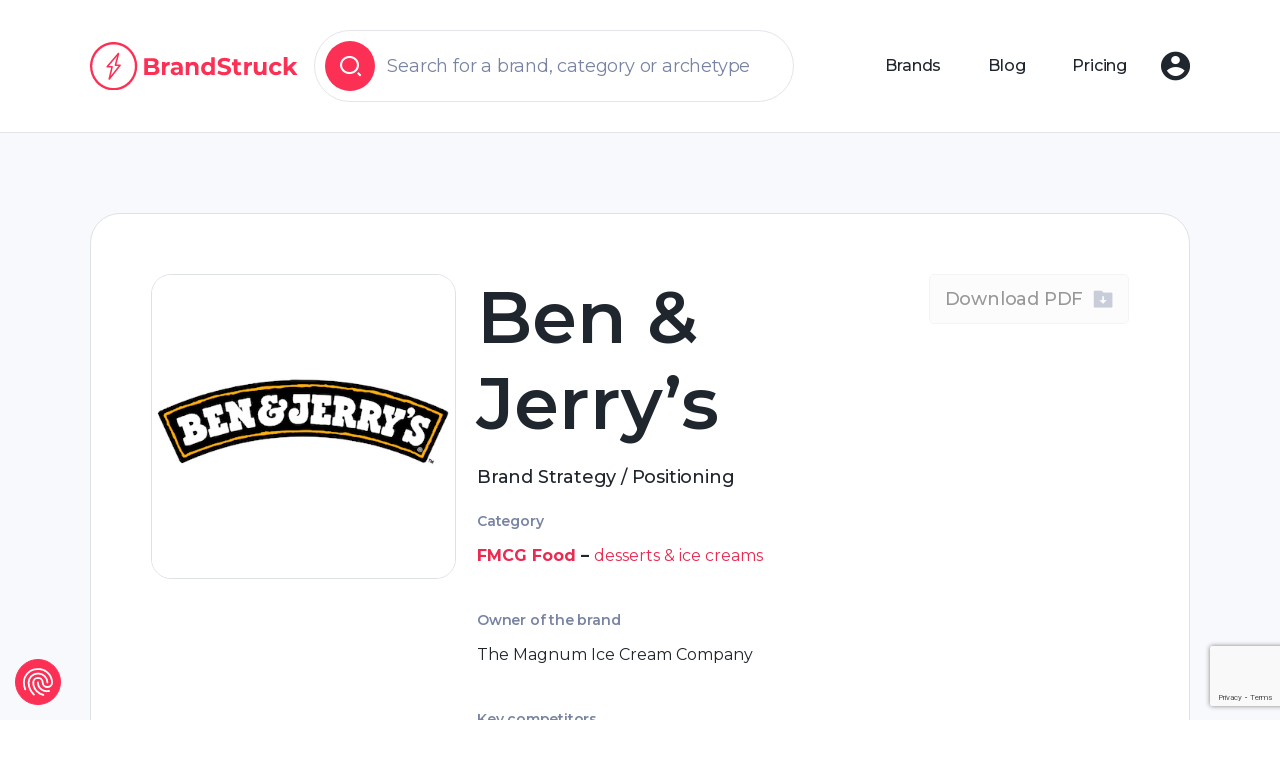

--- FILE ---
content_type: text/html; charset=UTF-8
request_url: https://brandstruck.co/ben-jerrys/
body_size: 16354
content:
<!doctype html>
<html lang="en-US">
<head>
    <!-- Google tag (gtag.js) -->
    <script async src="https://www.googletagmanager.com/gtag/js?id=G-RG08CXWGKV"></script>
    <script>
        window.dataLayer = window.dataLayer || [];
        function gtag(){dataLayer.push(arguments);}
        gtag('js', new Date());

        gtag('config', 'G-RG08CXWGKV');
    </script>

            <script type="application/ld+json">
            {
                "@context": "https://schema.org",
                "@type": "Article",
//                "headline": "Article headline",
//                "image": "https://example.org/thumbnail1.jpg",
//                "datePublished": "2025-02-05T08:00:00+08:00",
//                "dateModified": "2025-02-05T09:20:00+08:00",
//                "author": {
//                    "@type": "Person",
//                    "name": "John Doe"
//                },
//                "description": "A most wonderful article",
                "isAccessibleForFree": "False",
                "hasPart":
                {
                    "@type": "WebPageElement",
                    "isAccessibleForFree": "False",
                    "cssSelector" : ".paywall"
                }
            }
        </script>
    
    <meta charset="UTF-8" />
    <meta name="viewport" content="width=device-width" />

            <meta NAME=”robots” CONTENT=”noarchive”>
    
	<meta charset="UTF-8" />
	<meta name="viewport" content="width=device-width, initial-scale=1" />
	<meta name='robots' content='index, follow, max-image-preview:large, max-snippet:-1, max-video-preview:-1' />

<!-- Google Tag Manager for WordPress by gtm4wp.com -->
<script data-cfasync="false" data-pagespeed-no-defer>
	var gtm4wp_datalayer_name = "dataLayer";
	var dataLayer = dataLayer || [];
</script>
<!-- End Google Tag Manager for WordPress by gtm4wp.com -->
	<!-- This site is optimized with the Yoast SEO plugin v22.3 - https://yoast.com/wordpress/plugins/seo/ -->
	<title>Ben &amp; Jerry&#039;s | BrandStruck: Brand Strategy / Positioning Case Studies</title>
	<link rel="canonical" href="https://brandstruck.co/ben-jerrys/" />
	<meta property="og:locale" content="en_US" />
	<meta property="og:type" content="article" />
	<meta property="og:title" content="Ben &amp; Jerry&#039;s | BrandStruck: Brand Strategy / Positioning Case Studies" />
	<meta property="og:description" content="Category: FMCG Food – desserts &amp; ice creams Owner of the brand: The Magnum Ice Cream Company Key competitors: Häagen-Dazs, Nestlé" />
	<meta property="og:url" content="https://brandstruck.co/ben-jerrys/" />
	<meta property="og:site_name" content="BrandStruck" />
	<meta property="article:publisher" content="https://www.facebook.com/BrandStruck/" />
	<meta property="article:published_time" content="2018-07-31T19:04:12+00:00" />
	<meta property="article:modified_time" content="2026-01-04T16:04:07+00:00" />
	<meta property="og:image" content="https://brandstruck.co/wp-content/uploads/2018/07/ben-and-jerrys-brand-strategy.png" />
	<meta property="og:image:width" content="400" />
	<meta property="og:image:height" content="400" />
	<meta property="og:image:type" content="image/png" />
	<meta name="author" content="Magda Adamska" />
	<meta name="twitter:card" content="summary_large_image" />
	<meta name="twitter:creator" content="@BrandStruckCo" />
	<meta name="twitter:site" content="@BrandStruckCo" />
	<meta name="twitter:label1" content="Written by" />
	<meta name="twitter:data1" content="Magda Adamska" />
	<meta name="twitter:label2" content="Est. reading time" />
	<meta name="twitter:data2" content="1 minute" />
	<script type="application/ld+json" class="yoast-schema-graph">{"@context":"https://schema.org","@graph":[{"@type":"WebPage","@id":"https://brandstruck.co/ben-jerrys/","url":"https://brandstruck.co/ben-jerrys/","name":"Ben & Jerry's | BrandStruck: Brand Strategy / Positioning Case Studies","isPartOf":{"@id":"https://brandstruck.co/#website"},"primaryImageOfPage":{"@id":"https://brandstruck.co/ben-jerrys/#primaryimage"},"image":{"@id":"https://brandstruck.co/ben-jerrys/#primaryimage"},"thumbnailUrl":"https://brandstruck.co/wp-content/uploads/2018/07/ben-and-jerrys-brand-strategy.png","datePublished":"2018-07-31T19:04:12+00:00","dateModified":"2026-01-04T16:04:07+00:00","author":{"@id":"https://brandstruck.co/#/schema/person/c7a778229d406afbc5aea4f70963a361"},"breadcrumb":{"@id":"https://brandstruck.co/ben-jerrys/#breadcrumb"},"inLanguage":"en-US","potentialAction":[{"@type":"ReadAction","target":["https://brandstruck.co/ben-jerrys/"]}]},{"@type":"ImageObject","inLanguage":"en-US","@id":"https://brandstruck.co/ben-jerrys/#primaryimage","url":"https://brandstruck.co/wp-content/uploads/2018/07/ben-and-jerrys-brand-strategy.png","contentUrl":"https://brandstruck.co/wp-content/uploads/2018/07/ben-and-jerrys-brand-strategy.png","width":400,"height":400},{"@type":"BreadcrumbList","@id":"https://brandstruck.co/ben-jerrys/#breadcrumb","itemListElement":[{"@type":"ListItem","position":1,"name":"Strona główna","item":"https://brandstruck.co/"},{"@type":"ListItem","position":2,"name":"Brands","item":"https://brandstruck.co/brands/"},{"@type":"ListItem","position":3,"name":"Ben &#038; Jerry&#8217;s"}]},{"@type":"WebSite","@id":"https://brandstruck.co/#website","url":"https://brandstruck.co/","name":"BrandStruck","description":"","potentialAction":[{"@type":"SearchAction","target":{"@type":"EntryPoint","urlTemplate":"https://brandstruck.co/?s={search_term_string}"},"query-input":"required name=search_term_string"}],"inLanguage":"en-US"},{"@type":"Person","@id":"https://brandstruck.co/#/schema/person/c7a778229d406afbc5aea4f70963a361","name":"Magda Adamska","sameAs":["http://brandstruck.co"],"url":"https://brandstruck.co/author/madamska/"}]}</script>
	<!-- / Yoast SEO plugin. -->


<link rel="alternate" type="application/rss+xml" title="BrandStruck &raquo; Feed" href="https://brandstruck.co/feed/" />
<link rel="alternate" type="application/rss+xml" title="BrandStruck &raquo; Comments Feed" href="https://brandstruck.co/comments/feed/" />
<style id='classic-theme-styles-inline-css' type='text/css'>
/*! This file is auto-generated */
.wp-block-button__link{color:#fff;background-color:#32373c;border-radius:9999px;box-shadow:none;text-decoration:none;padding:calc(.667em + 2px) calc(1.333em + 2px);font-size:1.125em}.wp-block-file__button{background:#32373c;color:#fff;text-decoration:none}
</style>
<link rel='stylesheet' id='contact-form-7-css' href='https://brandstruck.co/wp-content/plugins/contact-form-7/includes/css/styles.css?ver=5.8.3' type='text/css' media='all' />
<link rel='stylesheet' id='pmpro_frontend-css' href='https://brandstruck.co/wp-content/plugins/paid-memberships-pro/css/frontend.css?ver=2.12.10' type='text/css' media='screen' />
<link rel='stylesheet' id='pmpro_print-css' href='https://brandstruck.co/wp-content/plugins/paid-memberships-pro/css/print.css?ver=2.12.10' type='text/css' media='print' />
<link rel='stylesheet' id='pmpro-advanced-levels-styles-css' href='https://brandstruck.co/wp-content/plugins/pmpro-advanced-levels-shortcode/css/pmpro-advanced-levels.css?ver=6.4.1' type='text/css' media='all' />
<link rel='stylesheet' id='theme-my-login-css' href='https://brandstruck.co/wp-content/plugins/theme-my-login/assets/styles/theme-my-login.min.css?ver=7.1.6' type='text/css' media='all' />
<link rel='stylesheet' id='spu-public-css-css' href='https://brandstruck.co/wp-content/plugins/popups/public/assets/css/public.css?ver=1.5.1' type='text/css' media='all' />
<link rel='stylesheet' id='starter-theme-css' href='https://brandstruck.co/wp-content/themes/bstruck/dist/css/style.css?ver=1.0.1' type='text/css' media='all' />
<script type="text/javascript" src="https://brandstruck.co/wp-includes/js/jquery/jquery.min.js?ver=3.7.1" id="jquery-core-js"></script>
<script type="text/javascript" src="https://brandstruck.co/wp-includes/js/jquery/jquery-migrate.min.js?ver=3.4.1" id="jquery-migrate-js"></script>
<script type="text/javascript" src="https://brandstruck.co/wp-content/plugins/pmpro-nav-menus/widgets/block-widget.js?ver=6.4.1" id="pmpro-nav-menu-block-widget-js"></script>
<script type="text/javascript" src="https://brandstruck.co/wp-content/plugins/pmpro-group-accounts/js/pmprogroupacct-checkout.js?ver=1.0.1" id="pmprogroupacct-checkout-js"></script>
<link rel="https://api.w.org/" href="https://brandstruck.co/wp-json/" /><link rel="alternate" type="application/json" href="https://brandstruck.co/wp-json/wp/v2/posts/8704" /><link rel="EditURI" type="application/rsd+xml" title="RSD" href="https://brandstruck.co/xmlrpc.php?rsd" />
<link rel='shortlink' href='https://brandstruck.co/?p=8704' />
<link rel="alternate" type="application/json+oembed" href="https://brandstruck.co/wp-json/oembed/1.0/embed?url=https%3A%2F%2Fbrandstruck.co%2Fben-jerrys%2F" />
<link rel="alternate" type="text/xml+oembed" href="https://brandstruck.co/wp-json/oembed/1.0/embed?url=https%3A%2F%2Fbrandstruck.co%2Fben-jerrys%2F&#038;format=xml" />
<script type="text/javascript">//<![CDATA[
  function external_links_in_new_windows_loop() {
    if (!document.links) {
      document.links = document.getElementsByTagName('a');
    }
    var change_link = false;
    var force = '';
    var ignore = '';

    for (var t=0; t<document.links.length; t++) {
      var all_links = document.links[t];
      change_link = false;
      
      if(document.links[t].hasAttribute('onClick') == false) {
        // forced if the address starts with http (or also https), but does not link to the current domain
        if(all_links.href.search(/^http/) != -1 && all_links.href.search('brandstruck.co') == -1 && all_links.href.search(/^#/) == -1) {
          // console.log('Changed ' + all_links.href);
          change_link = true;
        }
          
        if(force != '' && all_links.href.search(force) != -1) {
          // forced
          // console.log('force ' + all_links.href);
          change_link = true;
        }
        
        if(ignore != '' && all_links.href.search(ignore) != -1) {
          // console.log('ignore ' + all_links.href);
          // ignored
          change_link = false;
        }

        if(change_link == true) {
          // console.log('Changed ' + all_links.href);
          document.links[t].setAttribute('onClick', 'javascript:window.open(\'' + all_links.href.replace(/'/g, '') + '\', \'_blank\', \'noopener\'); return false;');
          document.links[t].removeAttribute('target');
        }
      }
    }
  }
  
  // Load
  function external_links_in_new_windows_load(func)
  {  
    var oldonload = window.onload;
    if (typeof window.onload != 'function'){
      window.onload = func;
    } else {
      window.onload = function(){
        oldonload();
        func();
      }
    }
  }

  external_links_in_new_windows_load(external_links_in_new_windows_loop);
  //]]></script>

    <!-- Paid Memberships Pro - Google Analytics -->
    <script async src="https://www.googletagmanager.com/gtag/js?id=G-RG08CXWGKV"></script>
    <script >
			window.dataLayer = window.dataLayer || [];
			function gtag(){dataLayer.push(arguments);}
			gtag('js', new Date());
	        gtag('config', 
            'G-RG08CXWGKV',
            {
                'currency': 'GBP',
                                                'post_type': 'post',
                                'author': 'Magda Adamska',
                                'category': 'fmcg-food,desserts-ice-creams',
                                                    'user_properties': {
                                        'membership_level': 'no_level',
                                        }
                            }
            );
		</script>
    
<!-- Google Tag Manager for WordPress by gtm4wp.com -->
<!-- GTM Container placement set to off -->
<script data-cfasync="false" data-pagespeed-no-defer>
	var dataLayer_content = {"visitorLoginState":"logged-out","visitorType":"visitor-logged-out","visitorUsername":"","pagePostType":"post","pagePostType2":"single-post","pageCategory":["fmcg-food","desserts-ice-creams"],"pageAttributes":["the-innocent","the-jester"],"pagePostAuthor":"Magda Adamska"};
	dataLayer.push( dataLayer_content );
</script>
<script type="text/javascript">
	console.warn && console.warn("[GTM4WP] Google Tag Manager container code placement set to OFF !!!");
	console.warn && console.warn("[GTM4WP] Data layer codes are active but GTM container must be loaded using custom coding !!!");
</script>
<!-- End Google Tag Manager for WordPress by gtm4wp.com --><style type='text/css'>.rp4wp-related-posts ul{width:100%;padding:0;margin:0;float:left;}
.rp4wp-related-posts ul>li{list-style:none;padding:0;margin:0;padding-bottom:20px;clear:both;}
.rp4wp-related-posts ul>li>p{margin:0;padding:0;}
.rp4wp-related-post-image{width:35%;padding-right:25px;-moz-box-sizing:border-box;-webkit-box-sizing:border-box;box-sizing:border-box;float:left;}</style>
<link rel="icon" href="https://brandstruck.co/wp-content/uploads/2023/11/favicon-3-50x50.png" sizes="32x32" />
<link rel="icon" href="https://brandstruck.co/wp-content/uploads/2023/11/favicon-3.png" sizes="192x192" />
<link rel="apple-touch-icon" href="https://brandstruck.co/wp-content/uploads/2023/11/favicon-3.png" />
<meta name="msapplication-TileImage" content="https://brandstruck.co/wp-content/uploads/2023/11/favicon-3.png" />
		<style type="text/css" id="wp-custom-css">
			div#spu-359 {
    border-radius: 0px;
    padding:90px 40px 55px 40px;
    -webkit-box-shadow: 0 0 20px 0 rgba(0, 0, 0, 0.5);
    -moz-box-shadow: 0 0 20px 0 rgba(0, 0, 0, 0.5);
    box-shadow: 0 0 20px 0 rgba(0, 0, 0, 0.5);
    -webkit-appearance: none;
}
.bg-newsletter {
	width:100%;
	padding:100px 0;
	float:left; 
	background-image: linear-gradient(to top, #84c7d7, #b8e3eb);
}
.newsletter-top {
	color:#fff;
}
.newsletter-p {
	color:#798a92;
	font-size:16px;
	font-weight:400;
	clear: both;
	margin-top: 30px;
}
.wpcf7-response-output.wpcf7-display-none.wpcf7-mail-sent-ok {
    margin: 0;
    padding: 0;
    text-align: center;
    border: 0;
    color: #0b9147;
    font-size: 18px;
}
input.newsletter-input {
	background: url('https://brandstruck.co/wp-content/uploads/2023/11/iconContact.png') no-repeat scroll 15px 17px;
	padding-left:75px !important;
	width:100%;
	max-width:360px;
	background-color: #ffffff;
  	-webkit-box-shadow: inset 0 1px 4px 0 rgba(0, 0, 0, 0.3);
  	-moz-box-shadow: inset 0 1px 4px 0 rgba(0, 0, 0, 0.3);
  	box-shadow: inset 0 1px 4px 0 rgba(0, 0, 0, 0.3);
  	border:0;
  	line-height:60px;
  	padding:0;
  	font-size:20px;
  	color:#bbbbbb;
}
span.wpcf7-form-control-wrap.email-506 {
	float:left;
}
input.newsletter-submit {
	background-image: linear-gradient(to bottom, #28e1ff, #0ced97);
	-webkit-box-shadow: 0 1px 2px 0 rgba(0, 0, 0, 0.3);
	-moz-box-shadow: 0 1px 2px 0 rgba(0, 0, 0, 0.3);
	box-shadow: 0 1px 2px 0 rgba(0, 0, 0, 0.3);
	color:#fff;
	line-height:60px;
	border:0;
	padding:0 32px;
	font-size:20px;
}
input.newsletter-submit.disabled, input.send-contact.disabled {
	background-image: none !important;
	background-color: #bababa;
	color: #d6d6d6 !important;
	pointer-events: none;
	cursor: not-allowed;
}
.form-newsletter {
    padding: 0 75px;
    /*float: left;*/
    /*margin-bottom: 30px;*/
}
.form-newsletter-popup {
	padding: 0 30px;
	margin-bottom: 20px;
}
.form-newsletter-popup input.newsletter-submit {
	margin-left: 5px;
}

@media all and (min-width:1px) and (max-width:767px) {

	div#spu-bg-359 {
	    display: none !important;
	}
	div#spu-359 {
	    display: none !important;
	}
}		</style>
		<style id="wpforms-css-vars-root">
				:root {
					--wpforms-field-border-radius: 3px;
--wpforms-field-background-color: #ffffff;
--wpforms-field-border-color: rgba( 0, 0, 0, 0.25 );
--wpforms-field-text-color: rgba( 0, 0, 0, 0.7 );
--wpforms-label-color: rgba( 0, 0, 0, 0.85 );
--wpforms-label-sublabel-color: rgba( 0, 0, 0, 0.55 );
--wpforms-label-error-color: #d63637;
--wpforms-button-border-radius: 3px;
--wpforms-button-background-color: #066aab;
--wpforms-button-text-color: #ffffff;
--wpforms-page-break-color: #066aab;
--wpforms-field-size-input-height: 43px;
--wpforms-field-size-input-spacing: 15px;
--wpforms-field-size-font-size: 16px;
--wpforms-field-size-line-height: 19px;
--wpforms-field-size-padding-h: 14px;
--wpforms-field-size-checkbox-size: 16px;
--wpforms-field-size-sublabel-spacing: 5px;
--wpforms-field-size-icon-size: 1;
--wpforms-label-size-font-size: 16px;
--wpforms-label-size-line-height: 19px;
--wpforms-label-size-sublabel-font-size: 14px;
--wpforms-label-size-sublabel-line-height: 17px;
--wpforms-button-size-font-size: 17px;
--wpforms-button-size-height: 41px;
--wpforms-button-size-padding-h: 15px;
--wpforms-button-size-margin-top: 10px;

				}
			</style>
    <script src="https://consent.cookiefirst.com/sites/brandstruck.co-40cc4101-9e25-4e48-a8c7-42da372af7eb/consent.js"></script>
<meta name="google-site-verification" content="b9MlmJemk7RbpDwb__8yQdiWVXmcHSAjn8JttMYBKX0" />    <link rel="stylesheet" href="https://brandstruck.co/wp-content/themes/bstruck/css/custom.css" type="text/css" />
</head>

<body class="post-template-default single single-post postid-8704 single-format-standard wp-embed-responsive pmpro-body-has-access post-ben-jerrys">

<!--start header section-->
<header class="header zi-9 bg-white border-end-0 border-top-0 border-start-0 border border-grey position-relative py-xl-3">
    <nav class="navbar navbar-expand-xl bg-white py-0">
        <div class="container px-2">
            <a class="navbar-brand p-0" href="https://brandstruck.co/">
                <img src="https://brandstruck.co/wp-content/uploads/2023/11/logo.svg" alt="logo" class="w-100 object-fit-cover py-s">
            </a>
            <div class="search-bar-wrap d-xl-block d-none">
                <div class="search-bar top border-grey border rounded-pill p-1 d-flex align-items-center justify-content-center">
                    <span class="border-0 bg-primary rounded-pill d-flex align-items-center justify-content-center">
                        <i class="icon-search text-white"></i>
                    </span>
                    <input type="text" class="form-control border-0 fs-m shadow-none" placeholder="Search for a brand, category or archetype"/>
               </div>
                <p class="mb-0 text-center search-bar-desc fw-medium fs-m d-none">Search for a brand, category or archetype </p>
            </div>
            <button type="button" class="navbar-toggler border-0 top-0" id="toggle-btn" aria-label="toggle-btn">
                <span class="navbar-toggler-icon bar1 mt-0"></span>
                <span class="navbar-toggler-icon bar2"></span>
                <span class="navbar-toggler-icon bar3 mb-0"></span>
            </button>
            <div class="navbar-menu collapse navbar-collapse flex-grow-0" id="main-menu">
                <ul class="d-xl-none mx-auto mobile-list list-unstyled mt-s py-4 pb-6 px-xl-2 px-md-4 px-2">
                    <li>
                        <div data-bs-toggle="offcanvas" data-bs-target="#offcanvasSearch" role="button" aria-controls="offcanvasSearch" class="search-bar top border-grey border rounded-pill p-1 d-flex align-items-center justify-content-center">
                            <span class="border-0 bg-primary rounded-pill d-flex align-items-center justify-content-center">
                                <i class="icon-search text-white"></i>
                            </span>
                            <input type="text" class="form-control border-0 fs-m shadow-none" placeholder="Search for a brand">
                        </div>
                    </li>
                    <li>
                        <a data-bs-toggle="offcanvas" href="#offcanvasCategory" role="button" aria-controls="offcanvasCategory" class="d-block text-center p-2 rounded-pill border-grey border text-secondary">Search by Category</a>
                    </li>
                    <li>
                        <a data-bs-toggle="offcanvas" href="#offcanvasArchetype" role="button" aria-controls="offcanvasArchetype" class="d-block text-center p-2 rounded-pill border-grey border text-secondary">Search by Archetype</a>
                    </li>
                </ul>
                                    <ul class="navbar-nav ms-auto mb-2 mb-lg-0 align-items-center px-xl-0 px-md-4 px-2">
                                                    <li class="nav-item me-md-s ">
                                <a class="nav-link fw-medium text-secondary px-2 fs-s py-md-s py-1" aria-current="page" href="https://brandstruck.co/brands/">Brands</a>
                            </li>
                                                        <li class="nav-item me-md-s ">
                                <a class="nav-link fw-medium text-secondary px-2 fs-s py-md-s py-1" aria-current="page" href="https://brandstruck.co/blog/">Blog</a>
                            </li>
                                                        <li class="nav-item me-md-s ">
                                <a class="nav-link fw-medium text-secondary px-2 fs-s py-md-s py-1" aria-current="page" href="https://brandstruck.co/pricing/">Pricing</a>
                            </li>
                                                         <li class="nav-item d-xl-block d-none">
                                <button class="nav-link login fw-medium text-secondary pe-0 d-flex align-items-center justify-content-center" data-bs-toggle="modal" data-bs-target="#login-modal" class="login">
                                    <i class="icon-user user-icon"></i>
                                </button>
                            </li>
                                                    
                        
                        <li class="nav-item login d-xl-none d-block">
                            <a class="btn btn-primary fw-medium pe-0 d-flex align-items-center justify-content-center" href="https://brandstruck.co/login/">
                                <span class="d-xl-none">Login</span>
                                <i class="icon-user user-icon"></i>
                            </a>
                        </li>
                    </ul>
                                </div>
        </div>
    </nav>
    <!-- header bottom section -->
    <div class="header-bottom bg-white pb-3 position-absolute w-100 d-none">
        <div class="search-bar-bottom d-flex align-items-center justify-content-between mx-auto border-grey border rounded-pill">
            <div class="search-bar border d-flex align-items-center p-1 pe-2 rounded-pill">
                        <span class="border-0 bg-primary rounded-pill d-flex align-items-center justify-content-center">
                            <i class="icon-search text-white"></i>
                        </span>
                <input type="text" id="search-input" class="form-control bg-transparent border-0 fs-m shadow-none pe-s" placeholder="Search for a brand"/>
                <div class="bg-dark-grey p-s rounded-pill d-none align-items-center justify-content-center cross-icon-wrap">
                    <i class="icon-close text-white"></i>
                </div>
            </div>
            <ul class="nav nav-pills mb-0" id="pills-tab" role="tablist">
                <li class="nav-item" role="presentation">
                    <button class="nav-link rounded-pill position-relative" id="pills-category-tab" data-bs-toggle="pill" data-bs-target="#pills-category" type="button" role="tab" aria-controls="pills-category" aria-selected="false">Categories</button>
                </li>
                <li class="nav-item" role="presentation">
                    <button class="nav-link rounded-pill position-relative" id="pills-archetype-tab" data-bs-toggle="pill" data-bs-target="#pills-archetype" type="button" role="tab" aria-controls="pills-archetype" aria-selected="false">Archetypes</button>
                </li>
            </ul>
        </div>

        <div class="content-wrapper position-absolute w-100 mx-auto">
            <div class="search-result d-none rounded-5 mx-auto p-1 bg-white"></div>
            <div class="tab-content bg-white mx-auto rounded-5" id="pills-tabContent">
                <div class="tab-pane p-2" id="pills-category" role="tabpanel" aria-labelledby="pills-category-tab" tabindex="0">
                                            <div class="row gx-md-4">
                            <div class="col-md-4">
                                <ul class="list-unstyled mb-0">
                                        
                                        <li class="border border-grey rounded-3 lh-sm">
                                            <a class="py-s text-secondary" href="https://brandstruck.co/category/agriculture/">Agriculture </a>
                                        </li>
                                            
                                        <li class="border border-grey rounded-3 lh-sm">
                                            <a class="py-s text-secondary" href="https://brandstruck.co/category/apparel/">Apparel </a>
                                        </li>
                                            
                                        <li class="border border-grey rounded-3 lh-sm">
                                            <a class="py-s text-secondary" href="https://brandstruck.co/category/automotive/">Automotive </a>
                                        </li>
                                            
                                        <li class="border border-grey rounded-3 lh-sm">
                                            <a class="py-s text-secondary" href="https://brandstruck.co/category/education-art/">Education &amp; art </a>
                                        </li>
                                            
                                        <li class="border border-grey rounded-3 lh-sm">
                                            <a class="py-s text-secondary" href="https://brandstruck.co/category/electronics-technology/">Electronics &amp; technology </a>
                                        </li>
                                            
                                        <li class="border border-grey rounded-3 lh-sm">
                                            <a class="py-s text-secondary" href="https://brandstruck.co/category/energy/">Energy </a>
                                        </li>
                                            
                                        <li class="border border-grey rounded-3 lh-sm">
                                            <a class="py-s text-secondary" href="https://brandstruck.co/category/financial-services/">Financial services </a>
                                        </li>
                                            
                                        <li class="border border-grey rounded-3 lh-sm">
                                            <a class="py-s text-secondary" href="https://brandstruck.co/category/fmcg-alcoholic-beverages/">FMCG Alcoholic beverages </a>
                                        </li>
                                        </ul></div><div class="col-md-4"><ul class="list-unstyled mb-0">    
                                        <li class="border border-grey rounded-3 lh-sm">
                                            <a class="py-s text-secondary" href="https://brandstruck.co/category/fmcg-food/">FMCG Food </a>
                                        </li>
                                            
                                        <li class="border border-grey rounded-3 lh-sm">
                                            <a class="py-s text-secondary" href="https://brandstruck.co/category/fmcg-household-products/">FMCG Household products </a>
                                        </li>
                                            
                                        <li class="border border-grey rounded-3 lh-sm">
                                            <a class="py-s text-secondary" href="https://brandstruck.co/category/fmcg-non-alcoholic-beverages/">FMCG Non-alcoholic beverages </a>
                                        </li>
                                            
                                        <li class="border border-grey rounded-3 lh-sm">
                                            <a class="py-s text-secondary" href="https://brandstruck.co/category/fmcg-personal-care-beauty/">FMCG Personal care &amp; beauty </a>
                                        </li>
                                            
                                        <li class="border border-grey rounded-3 lh-sm">
                                            <a class="py-s text-secondary" href="https://brandstruck.co/category/gyms-fitness-centres/">Gyms &amp; fitness centres </a>
                                        </li>
                                            
                                        <li class="border border-grey rounded-3 lh-sm">
                                            <a class="py-s text-secondary" href="https://brandstruck.co/category/kids-products/">Kids products </a>
                                        </li>
                                            
                                        <li class="border border-grey rounded-3 lh-sm">
                                            <a class="py-s text-secondary" href="https://brandstruck.co/category/manufacturing/">Manufacturing </a>
                                        </li>
                                            
                                        <li class="border border-grey rounded-3 lh-sm">
                                            <a class="py-s text-secondary" href="https://brandstruck.co/category/media-entertainment/">Media &amp; entertainment </a>
                                        </li>
                                        </ul></div><div class="col-md-4"><ul class="list-unstyled mb-0">    
                                        <li class="border border-grey rounded-3 lh-sm">
                                            <a class="py-s text-secondary" href="https://brandstruck.co/category/non-profit-organisations/">Non-profit organisations </a>
                                        </li>
                                            
                                        <li class="border border-grey rounded-3 lh-sm">
                                            <a class="py-s text-secondary" href="https://brandstruck.co/category/pharmaceuticals-and-healthcare-products/">Pharmaceuticals and healthcare products </a>
                                        </li>
                                            
                                        <li class="border border-grey rounded-3 lh-sm">
                                            <a class="py-s text-secondary" href="https://brandstruck.co/category/professional-services/">Professional services </a>
                                        </li>
                                            
                                        <li class="border border-grey rounded-3 lh-sm">
                                            <a class="py-s text-secondary" href="https://brandstruck.co/category/real-estate/">Real estate </a>
                                        </li>
                                            
                                        <li class="border border-grey rounded-3 lh-sm">
                                            <a class="py-s text-secondary" href="https://brandstruck.co/category/restaurants/">Restaurants </a>
                                        </li>
                                            
                                        <li class="border border-grey rounded-3 lh-sm">
                                            <a class="py-s text-secondary" href="https://brandstruck.co/category/retail/">Retail </a>
                                        </li>
                                            
                                        <li class="border border-grey rounded-3 lh-sm">
                                            <a class="py-s text-secondary" href="https://brandstruck.co/category/telecommunications/">Telecommunications </a>
                                        </li>
                                            
                                        <li class="border border-grey rounded-3 lh-sm">
                                            <a class="py-s text-secondary" href="https://brandstruck.co/category/travel-transportation/">Travel &amp; transportation </a>
                                        </li>
                                                                        </ul>
                            </div>
                        </div>
                                        </div>
                <div class="tab-pane p-2 pt-0" id="pills-archetype" role="tabpanel" aria-labelledby="pills-archetype-tab" tabindex="0">
                                                
                                <div class="row gx-md-2 gy-md-2 g-1 gap-md-0 mt-md-0 mt-4">
                                                                            <div class="col-lg-3 col-md-6">
                                            <a class="nav-link active p-0 h-100" aria-current="tag" href="https://brandstruck.co/archetype/the-caregiver/">
                                                <div class="icon-content p-2 rounded-6 d-flex align-items-center justify-content-between flex-column h-100 archetypes-iconView">
                                                    <div class="img-wrap w-100">
                                                        <div class="ratio ratio-49x43">
                                                            <img src="https://brandstruck.co/wp-content/uploads/2023/11/icon1.svg" alt="icon image" class="object-fit-contain">
                                                        </div>
                                                    </div>
                                                    <h6 class="fs-s fw-semibold font-montserrat mt-1 mb-0 text-secondary text-md-center">The Caregiver</h6>
                                                </div>
                                            </a>
                                        </div>
                                                                                <div class="col-lg-3 col-md-6">
                                            <a class="nav-link active p-0 h-100" aria-current="tag" href="https://brandstruck.co/archetype/the-creator/">
                                                <div class="icon-content p-2 rounded-6 d-flex align-items-center justify-content-between flex-column h-100 archetypes-iconView">
                                                    <div class="img-wrap w-100">
                                                        <div class="ratio ratio-49x43">
                                                            <img src="https://brandstruck.co/wp-content/uploads/2023/11/icon2.svg" alt="icon image" class="object-fit-contain">
                                                        </div>
                                                    </div>
                                                    <h6 class="fs-s fw-semibold font-montserrat mt-1 mb-0 text-secondary text-md-center">The Creator</h6>
                                                </div>
                                            </a>
                                        </div>
                                                                                <div class="col-lg-3 col-md-6">
                                            <a class="nav-link active p-0 h-100" aria-current="tag" href="https://brandstruck.co/archetype/the-explorer/">
                                                <div class="icon-content p-2 rounded-6 d-flex align-items-center justify-content-between flex-column h-100 archetypes-iconView">
                                                    <div class="img-wrap w-100">
                                                        <div class="ratio ratio-49x43">
                                                            <img src="https://brandstruck.co/wp-content/uploads/2023/11/icon3.svg" alt="icon image" class="object-fit-contain">
                                                        </div>
                                                    </div>
                                                    <h6 class="fs-s fw-semibold font-montserrat mt-1 mb-0 text-secondary text-md-center">The Explorer</h6>
                                                </div>
                                            </a>
                                        </div>
                                                                                <div class="col-lg-3 col-md-6">
                                            <a class="nav-link active p-0 h-100" aria-current="tag" href="https://brandstruck.co/archetype/the-hero/">
                                                <div class="icon-content p-2 rounded-6 d-flex align-items-center justify-content-between flex-column h-100 archetypes-iconView">
                                                    <div class="img-wrap w-100">
                                                        <div class="ratio ratio-49x43">
                                                            <img src="https://brandstruck.co/wp-content/uploads/2023/11/icon4.svg" alt="icon image" class="object-fit-contain">
                                                        </div>
                                                    </div>
                                                    <h6 class="fs-s fw-semibold font-montserrat mt-1 mb-0 text-secondary text-md-center">The Hero</h6>
                                                </div>
                                            </a>
                                        </div>
                                                                                <div class="col-lg-3 col-md-6">
                                            <a class="nav-link active p-0 h-100" aria-current="tag" href="https://brandstruck.co/archetype/the-innocent/">
                                                <div class="icon-content p-2 rounded-6 d-flex align-items-center justify-content-between flex-column h-100 archetypes-iconView">
                                                    <div class="img-wrap w-100">
                                                        <div class="ratio ratio-49x43">
                                                            <img src="https://brandstruck.co/wp-content/uploads/2023/11/icon5.svg" alt="icon image" class="object-fit-contain">
                                                        </div>
                                                    </div>
                                                    <h6 class="fs-s fw-semibold font-montserrat mt-1 mb-0 text-secondary text-md-center">The Innocent</h6>
                                                </div>
                                            </a>
                                        </div>
                                                                                <div class="col-lg-3 col-md-6">
                                            <a class="nav-link active p-0 h-100" aria-current="tag" href="https://brandstruck.co/archetype/the-jester/">
                                                <div class="icon-content p-2 rounded-6 d-flex align-items-center justify-content-between flex-column h-100 archetypes-iconView">
                                                    <div class="img-wrap w-100">
                                                        <div class="ratio ratio-49x43">
                                                            <img src="https://brandstruck.co/wp-content/uploads/2023/11/icon6.svg" alt="icon image" class="object-fit-contain">
                                                        </div>
                                                    </div>
                                                    <h6 class="fs-s fw-semibold font-montserrat mt-1 mb-0 text-secondary text-md-center">The Jester</h6>
                                                </div>
                                            </a>
                                        </div>
                                                                                <div class="col-lg-3 col-md-6">
                                            <a class="nav-link active p-0 h-100" aria-current="tag" href="https://brandstruck.co/archetype/the-lover/">
                                                <div class="icon-content p-2 rounded-6 d-flex align-items-center justify-content-between flex-column h-100 archetypes-iconView">
                                                    <div class="img-wrap w-100">
                                                        <div class="ratio ratio-49x43">
                                                            <img src="https://brandstruck.co/wp-content/uploads/2023/11/icon7.svg" alt="icon image" class="object-fit-contain">
                                                        </div>
                                                    </div>
                                                    <h6 class="fs-s fw-semibold font-montserrat mt-1 mb-0 text-secondary text-md-center">The Lover</h6>
                                                </div>
                                            </a>
                                        </div>
                                                                                <div class="col-lg-3 col-md-6">
                                            <a class="nav-link active p-0 h-100" aria-current="tag" href="https://brandstruck.co/archetype/the-magician/">
                                                <div class="icon-content p-2 rounded-6 d-flex align-items-center justify-content-between flex-column h-100 archetypes-iconView">
                                                    <div class="img-wrap w-100">
                                                        <div class="ratio ratio-49x43">
                                                            <img src="https://brandstruck.co/wp-content/uploads/2023/11/icon8.svg" alt="icon image" class="object-fit-contain">
                                                        </div>
                                                    </div>
                                                    <h6 class="fs-s fw-semibold font-montserrat mt-1 mb-0 text-secondary text-md-center">The Magician</h6>
                                                </div>
                                            </a>
                                        </div>
                                                                                <div class="col-lg-3 col-md-6">
                                            <a class="nav-link active p-0 h-100" aria-current="tag" href="https://brandstruck.co/archetype/the-outlaw/">
                                                <div class="icon-content p-2 rounded-6 d-flex align-items-center justify-content-between flex-column h-100 archetypes-iconView">
                                                    <div class="img-wrap w-100">
                                                        <div class="ratio ratio-49x43">
                                                            <img src="https://brandstruck.co/wp-content/uploads/2023/11/icon9.svg" alt="icon image" class="object-fit-contain">
                                                        </div>
                                                    </div>
                                                    <h6 class="fs-s fw-semibold font-montserrat mt-1 mb-0 text-secondary text-md-center">The Outlaw</h6>
                                                </div>
                                            </a>
                                        </div>
                                                                                <div class="col-lg-3 col-md-6">
                                            <a class="nav-link active p-0 h-100" aria-current="tag" href="https://brandstruck.co/archetype/the-regular/">
                                                <div class="icon-content p-2 rounded-6 d-flex align-items-center justify-content-between flex-column h-100 archetypes-iconView">
                                                    <div class="img-wrap w-100">
                                                        <div class="ratio ratio-49x43">
                                                            <img src="https://brandstruck.co/wp-content/uploads/2023/11/icon10.svg" alt="icon image" class="object-fit-contain">
                                                        </div>
                                                    </div>
                                                    <h6 class="fs-s fw-semibold font-montserrat mt-1 mb-0 text-secondary text-md-center">The Regular Guy</h6>
                                                </div>
                                            </a>
                                        </div>
                                                                                <div class="col-lg-3 col-md-6">
                                            <a class="nav-link active p-0 h-100" aria-current="tag" href="https://brandstruck.co/archetype/the-ruler/">
                                                <div class="icon-content p-2 rounded-6 d-flex align-items-center justify-content-between flex-column h-100 archetypes-iconView">
                                                    <div class="img-wrap w-100">
                                                        <div class="ratio ratio-49x43">
                                                            <img src="https://brandstruck.co/wp-content/uploads/2023/11/icon11.svg" alt="icon image" class="object-fit-contain">
                                                        </div>
                                                    </div>
                                                    <h6 class="fs-s fw-semibold font-montserrat mt-1 mb-0 text-secondary text-md-center">The Ruler</h6>
                                                </div>
                                            </a>
                                        </div>
                                                                                <div class="col-lg-3 col-md-6">
                                            <a class="nav-link active p-0 h-100" aria-current="tag" href="https://brandstruck.co/archetype/the-sage/">
                                                <div class="icon-content p-2 rounded-6 d-flex align-items-center justify-content-between flex-column h-100 archetypes-iconView">
                                                    <div class="img-wrap w-100">
                                                        <div class="ratio ratio-49x43">
                                                            <img src="https://brandstruck.co/wp-content/uploads/2023/11/icon12.svg" alt="icon image" class="object-fit-contain">
                                                        </div>
                                                    </div>
                                                    <h6 class="fs-s fw-semibold font-montserrat mt-1 mb-0 text-secondary text-md-center">The Sage</h6>
                                                </div>
                                            </a>
                                        </div>
                                                                
                                </div>
                            
                                        </div>
            </div>
        </div>
    </div>
</header>

<div class="offcanvas offcanvas-end bg-white" tabindex="-1" id="offcanvasSearch" aria-labelledby="offcanvasExampleLabel">
    <div class="offcanvas-header p-2 flex-column">
        <button type="button" class="back-btn fw-semibold text-dark-grey w-100 d-inline-flex align-items-center border-0 bg-transparent justify-content-center" data-bs-dismiss="offcanvas" aria-label="Close">
            <span class="border border-dark-grey rounded-pill d-flex align-items-center justify-content-center me-1">
                <i class="icon-left-arrow"></i>
            </span>
            Back
        </button>
        <div class="search-bar top border rounded-pill p-1 pe-2 mt-3 d-flex align-items-center justify-content-center">
            <span class="border-0 bg-primary rounded-pill d-flex align-items-center justify-content-center">
                <i class="icon-search text-white"></i>
            </span>
            <input type="text" id="search-mob-input" class="form-control border-0 fs-m shadow-none" placeholder="Search for a brand">
            <div class="bg-dark-grey p-s rounded-pill d-none align-items-center justify-content-center cross-icon-wrap">
                <i class="icon-close text-white"></i>
            </div>
        </div>
    </div>
    <div class="offcanvas-body p-2 pt-0 me-1">
        <div class="rounded-3 mx-auto py-2 pt-0 bg-white search-bar-result"></div>
    </div>
</div>
<div class="offcanvas offcanvas-category offcanvas-end bg-white" tabindex="-1" id="offcanvasCategory" aria-labelledby="offcanvasExampleLabel">
    <div class="offcanvas-header p-2 flex-column">
        <button type="button" class="back-btn fw-semibold text-dark-grey w-100 d-inline-flex align-items-center border-0 bg-transparent justify-content-center" data-bs-dismiss="offcanvas" aria-label="Close">
            <span class="border border-dark-grey rounded-pill d-flex align-items-center justify-content-center me-1">
                <i class="icon-left-arrow"></i>
            </span>
            Back
        </button>
        <h6 class="text-center text-secondary mb-0 mt-3">Search by Category</h6>
    </div>
    <div class="offcanvas-body p-2 pt-0 me-1">
                <ul class="list-unstyled mb-0">
                                <li class="border border-grey rounded-3">
                        <a class="text-secondary fw-medium" href="https://brandstruck.co/category/agriculture/">Agriculture </a>
                    </li>
                                    <li class="border border-grey rounded-3">
                        <a class="text-secondary fw-medium" href="https://brandstruck.co/category/apparel/">Apparel </a>
                    </li>
                                    <li class="border border-grey rounded-3">
                        <a class="text-secondary fw-medium" href="https://brandstruck.co/category/automotive/">Automotive </a>
                    </li>
                                    <li class="border border-grey rounded-3">
                        <a class="text-secondary fw-medium" href="https://brandstruck.co/category/education-art/">Education &amp; art </a>
                    </li>
                                    <li class="border border-grey rounded-3">
                        <a class="text-secondary fw-medium" href="https://brandstruck.co/category/electronics-technology/">Electronics &amp; technology </a>
                    </li>
                                    <li class="border border-grey rounded-3">
                        <a class="text-secondary fw-medium" href="https://brandstruck.co/category/energy/">Energy </a>
                    </li>
                                    <li class="border border-grey rounded-3">
                        <a class="text-secondary fw-medium" href="https://brandstruck.co/category/financial-services/">Financial services </a>
                    </li>
                                    <li class="border border-grey rounded-3">
                        <a class="text-secondary fw-medium" href="https://brandstruck.co/category/fmcg-alcoholic-beverages/">FMCG Alcoholic beverages </a>
                    </li>
                                    <li class="border border-grey rounded-3">
                        <a class="text-secondary fw-medium" href="https://brandstruck.co/category/fmcg-food/">FMCG Food </a>
                    </li>
                                    <li class="border border-grey rounded-3">
                        <a class="text-secondary fw-medium" href="https://brandstruck.co/category/fmcg-household-products/">FMCG Household products </a>
                    </li>
                                    <li class="border border-grey rounded-3">
                        <a class="text-secondary fw-medium" href="https://brandstruck.co/category/fmcg-non-alcoholic-beverages/">FMCG Non-alcoholic beverages </a>
                    </li>
                                    <li class="border border-grey rounded-3">
                        <a class="text-secondary fw-medium" href="https://brandstruck.co/category/fmcg-personal-care-beauty/">FMCG Personal care &amp; beauty </a>
                    </li>
                                    <li class="border border-grey rounded-3">
                        <a class="text-secondary fw-medium" href="https://brandstruck.co/category/gyms-fitness-centres/">Gyms &amp; fitness centres </a>
                    </li>
                                    <li class="border border-grey rounded-3">
                        <a class="text-secondary fw-medium" href="https://brandstruck.co/category/kids-products/">Kids products </a>
                    </li>
                                    <li class="border border-grey rounded-3">
                        <a class="text-secondary fw-medium" href="https://brandstruck.co/category/manufacturing/">Manufacturing </a>
                    </li>
                                    <li class="border border-grey rounded-3">
                        <a class="text-secondary fw-medium" href="https://brandstruck.co/category/media-entertainment/">Media &amp; entertainment </a>
                    </li>
                                    <li class="border border-grey rounded-3">
                        <a class="text-secondary fw-medium" href="https://brandstruck.co/category/non-profit-organisations/">Non-profit organisations </a>
                    </li>
                                    <li class="border border-grey rounded-3">
                        <a class="text-secondary fw-medium" href="https://brandstruck.co/category/pharmaceuticals-and-healthcare-products/">Pharmaceuticals and healthcare products </a>
                    </li>
                                    <li class="border border-grey rounded-3">
                        <a class="text-secondary fw-medium" href="https://brandstruck.co/category/professional-services/">Professional services </a>
                    </li>
                                    <li class="border border-grey rounded-3">
                        <a class="text-secondary fw-medium" href="https://brandstruck.co/category/real-estate/">Real estate </a>
                    </li>
                                    <li class="border border-grey rounded-3">
                        <a class="text-secondary fw-medium" href="https://brandstruck.co/category/restaurants/">Restaurants </a>
                    </li>
                                    <li class="border border-grey rounded-3">
                        <a class="text-secondary fw-medium" href="https://brandstruck.co/category/retail/">Retail </a>
                    </li>
                                    <li class="border border-grey rounded-3">
                        <a class="text-secondary fw-medium" href="https://brandstruck.co/category/telecommunications/">Telecommunications </a>
                    </li>
                                    <li class="border border-grey rounded-3">
                        <a class="text-secondary fw-medium" href="https://brandstruck.co/category/travel-transportation/">Travel &amp; transportation </a>
                    </li>
                            </ul>
            </div>
</div>
<div class="offcanvas offcanvas-archetypes offcanvas-end bg-white" tabindex="-1" id="offcanvasArchetype" aria-labelledby="offcanvasExampleLabel">
    <div class="offcanvas-header p-2 flex-column">
        <button type="button" class="back-btn fw-semibold text-dark-grey w-100 d-inline-flex align-items-center border-0 bg-transparent justify-content-center" data-bs-dismiss="offcanvas" aria-label="Close">
            <span class="border border-dark-grey rounded-pill d-flex align-items-center justify-content-center me-1">
                <i class="icon-left-arrow"></i>
            </span>
            Back
        </button>
        <h6 class="text-center text-secondary mb-0 mt-3">Search by Archetype</h6>
    </div>
    <div class="offcanvas-body p-2 pt-0 me-1">
                        <ul class="list-unstyled mb-0">
                                        <li>
                            <a class="nav-link active p-0 h-100" aria-current="tag" href="https://brandstruck.co/archetype/the-caregiver/">
                                <div class="icon-content py-2 px-3 rounded-6 d-flex align-items-center justify-content-between flex-column h-100 archetypes-iconView">
                                    <div class="img-wrap p-0 w-100">
                                        <div class="ratio ratio-49x43">
                                            <img src="https://brandstruck.co/wp-content/uploads/2023/11/icon1.svg" alt="icon image" class="object-fit-none">
                                        </div>
                                    </div>
                                    <h6 class="fs-s fw-semibold font-montserrat mt-2 mb-0 text-secondary text-md-center">The Caregiver</h6>
                                </div>
                            </a>
                        </li>
                                                <li>
                            <a class="nav-link active p-0 h-100" aria-current="tag" href="https://brandstruck.co/archetype/the-creator/">
                                <div class="icon-content py-2 px-3 rounded-6 d-flex align-items-center justify-content-between flex-column h-100 archetypes-iconView">
                                    <div class="img-wrap p-0 w-100">
                                        <div class="ratio ratio-49x43">
                                            <img src="https://brandstruck.co/wp-content/uploads/2023/11/icon2.svg" alt="icon image" class="object-fit-none">
                                        </div>
                                    </div>
                                    <h6 class="fs-s fw-semibold font-montserrat mt-2 mb-0 text-secondary text-md-center">The Creator</h6>
                                </div>
                            </a>
                        </li>
                                                <li>
                            <a class="nav-link active p-0 h-100" aria-current="tag" href="https://brandstruck.co/archetype/the-explorer/">
                                <div class="icon-content py-2 px-3 rounded-6 d-flex align-items-center justify-content-between flex-column h-100 archetypes-iconView">
                                    <div class="img-wrap p-0 w-100">
                                        <div class="ratio ratio-49x43">
                                            <img src="https://brandstruck.co/wp-content/uploads/2023/11/icon3.svg" alt="icon image" class="object-fit-none">
                                        </div>
                                    </div>
                                    <h6 class="fs-s fw-semibold font-montserrat mt-2 mb-0 text-secondary text-md-center">The Explorer</h6>
                                </div>
                            </a>
                        </li>
                                                <li>
                            <a class="nav-link active p-0 h-100" aria-current="tag" href="https://brandstruck.co/archetype/the-hero/">
                                <div class="icon-content py-2 px-3 rounded-6 d-flex align-items-center justify-content-between flex-column h-100 archetypes-iconView">
                                    <div class="img-wrap p-0 w-100">
                                        <div class="ratio ratio-49x43">
                                            <img src="https://brandstruck.co/wp-content/uploads/2023/11/icon4.svg" alt="icon image" class="object-fit-none">
                                        </div>
                                    </div>
                                    <h6 class="fs-s fw-semibold font-montserrat mt-2 mb-0 text-secondary text-md-center">The Hero</h6>
                                </div>
                            </a>
                        </li>
                                                <li>
                            <a class="nav-link active p-0 h-100" aria-current="tag" href="https://brandstruck.co/archetype/the-innocent/">
                                <div class="icon-content py-2 px-3 rounded-6 d-flex align-items-center justify-content-between flex-column h-100 archetypes-iconView">
                                    <div class="img-wrap p-0 w-100">
                                        <div class="ratio ratio-49x43">
                                            <img src="https://brandstruck.co/wp-content/uploads/2023/11/icon5.svg" alt="icon image" class="object-fit-none">
                                        </div>
                                    </div>
                                    <h6 class="fs-s fw-semibold font-montserrat mt-2 mb-0 text-secondary text-md-center">The Innocent</h6>
                                </div>
                            </a>
                        </li>
                                                <li>
                            <a class="nav-link active p-0 h-100" aria-current="tag" href="https://brandstruck.co/archetype/the-jester/">
                                <div class="icon-content py-2 px-3 rounded-6 d-flex align-items-center justify-content-between flex-column h-100 archetypes-iconView">
                                    <div class="img-wrap p-0 w-100">
                                        <div class="ratio ratio-49x43">
                                            <img src="https://brandstruck.co/wp-content/uploads/2023/11/icon6.svg" alt="icon image" class="object-fit-none">
                                        </div>
                                    </div>
                                    <h6 class="fs-s fw-semibold font-montserrat mt-2 mb-0 text-secondary text-md-center">The Jester</h6>
                                </div>
                            </a>
                        </li>
                                                <li>
                            <a class="nav-link active p-0 h-100" aria-current="tag" href="https://brandstruck.co/archetype/the-lover/">
                                <div class="icon-content py-2 px-3 rounded-6 d-flex align-items-center justify-content-between flex-column h-100 archetypes-iconView">
                                    <div class="img-wrap p-0 w-100">
                                        <div class="ratio ratio-49x43">
                                            <img src="https://brandstruck.co/wp-content/uploads/2023/11/icon7.svg" alt="icon image" class="object-fit-none">
                                        </div>
                                    </div>
                                    <h6 class="fs-s fw-semibold font-montserrat mt-2 mb-0 text-secondary text-md-center">The Lover</h6>
                                </div>
                            </a>
                        </li>
                                                <li>
                            <a class="nav-link active p-0 h-100" aria-current="tag" href="https://brandstruck.co/archetype/the-magician/">
                                <div class="icon-content py-2 px-3 rounded-6 d-flex align-items-center justify-content-between flex-column h-100 archetypes-iconView">
                                    <div class="img-wrap p-0 w-100">
                                        <div class="ratio ratio-49x43">
                                            <img src="https://brandstruck.co/wp-content/uploads/2023/11/icon8.svg" alt="icon image" class="object-fit-none">
                                        </div>
                                    </div>
                                    <h6 class="fs-s fw-semibold font-montserrat mt-2 mb-0 text-secondary text-md-center">The Magician</h6>
                                </div>
                            </a>
                        </li>
                                                <li>
                            <a class="nav-link active p-0 h-100" aria-current="tag" href="https://brandstruck.co/archetype/the-outlaw/">
                                <div class="icon-content py-2 px-3 rounded-6 d-flex align-items-center justify-content-between flex-column h-100 archetypes-iconView">
                                    <div class="img-wrap p-0 w-100">
                                        <div class="ratio ratio-49x43">
                                            <img src="https://brandstruck.co/wp-content/uploads/2023/11/icon9.svg" alt="icon image" class="object-fit-none">
                                        </div>
                                    </div>
                                    <h6 class="fs-s fw-semibold font-montserrat mt-2 mb-0 text-secondary text-md-center">The Outlaw</h6>
                                </div>
                            </a>
                        </li>
                                                <li>
                            <a class="nav-link active p-0 h-100" aria-current="tag" href="https://brandstruck.co/archetype/the-regular/">
                                <div class="icon-content py-2 px-3 rounded-6 d-flex align-items-center justify-content-between flex-column h-100 archetypes-iconView">
                                    <div class="img-wrap p-0 w-100">
                                        <div class="ratio ratio-49x43">
                                            <img src="https://brandstruck.co/wp-content/uploads/2023/11/icon10.svg" alt="icon image" class="object-fit-none">
                                        </div>
                                    </div>
                                    <h6 class="fs-s fw-semibold font-montserrat mt-2 mb-0 text-secondary text-md-center">The Regular Guy</h6>
                                </div>
                            </a>
                        </li>
                                                <li>
                            <a class="nav-link active p-0 h-100" aria-current="tag" href="https://brandstruck.co/archetype/the-ruler/">
                                <div class="icon-content py-2 px-3 rounded-6 d-flex align-items-center justify-content-between flex-column h-100 archetypes-iconView">
                                    <div class="img-wrap p-0 w-100">
                                        <div class="ratio ratio-49x43">
                                            <img src="https://brandstruck.co/wp-content/uploads/2023/11/icon11.svg" alt="icon image" class="object-fit-none">
                                        </div>
                                    </div>
                                    <h6 class="fs-s fw-semibold font-montserrat mt-2 mb-0 text-secondary text-md-center">The Ruler</h6>
                                </div>
                            </a>
                        </li>
                                                <li>
                            <a class="nav-link active p-0 h-100" aria-current="tag" href="https://brandstruck.co/archetype/the-sage/">
                                <div class="icon-content py-2 px-3 rounded-6 d-flex align-items-center justify-content-between flex-column h-100 archetypes-iconView">
                                    <div class="img-wrap p-0 w-100">
                                        <div class="ratio ratio-49x43">
                                            <img src="https://brandstruck.co/wp-content/uploads/2023/11/icon12.svg" alt="icon image" class="object-fit-none">
                                        </div>
                                    </div>
                                    <h6 class="fs-s fw-semibold font-montserrat mt-2 mb-0 text-secondary text-md-center">The Sage</h6>
                                </div>
                            </a>
                        </li>
                                        </ul>
                </div>
</div>
<!--end header section-->

<div class="py-lg-8 py-md-4 py-2 brand-intro bg-light-grey">
    <div class="container">
        <div class="bg-white p-lg-6 p-sm-2 p-1 rounded-7 border">
            <div class="row g-xl-0 py-md-0 py-1 gy-lg-0 gy-4 px-lg-0 px-s">
                <div class="col-lg-4">
                    <div class="img-wrap overflow-hidden rounded-6 border">
                        <div class="ratio ratio-1x1">
                            <img class="object-fit-cover" src="https://brandstruck.co/wp-content/uploads/2018/07/ben-and-jerrys-brand-strategy.png" alt="Ben &#038; Jerry&#8217;s">
                        </div>
                    </div>
                </div>
                <div class="col-lg-8">
                    <div class="px-md-0 px-1">
                        <div class="d-flex justify-content-between">
                            <div>
                                <h1 class="display-1 fw-semibold mb-1 pb-s">Ben &#038; Jerry&#8217;s</h1>
                                <p class="fw-medium fs-m">Brand Strategy / Positioning</p>
                            </div>
                            <div class="d-md-block d-none">
                                                    <button disabled class="btn btn-light d-flex align-items-center fw-medium fs-m lh-1 text-nowrap">
                            Download PDF
                            <i class="icon-file ms-1"></i>
                        </button>
                                                        </div>
                        </div>
                        <div class="wpcontent-remove-me">
                            <ul class="list-unstyled analysis-list mb-0 pb-md-4">
                                <li>
                                    <h6 class="text-dark-grey mb-1 fs-xs">Category</h6>
                                    <p class="mb-0"><p><span class="s2"><b><span style="color: #ec2951;"><a style="color: #ec2951;" href="/category/fmcg-food/">FMCG Food</a></span> – </b><span style="color: #ec2951;"><a style="color: #ec2951;" href="/category/fmcg-food/desserts-ice-creams/">desserts &amp; ice creams</a></span></span></p>
<p class="p2">
</p>
                                </li>
                                <li>
                                    <h6 class="text-dark-grey mb-1 fs-xs">Owner of the brand</h6>
                                    <p class="mb-0"> <p>The Magnum Ice Cream Company</p>
</p>
                                </li>
                                <li>
                                    <h6 class="text-dark-grey mb-1 fs-xs">Key competitors</h6>
                                    <p class="mb-0"><p><b><span style="color: #ec2951;"><a style="color: #ec2951;" href="/haagen-dazs/">Häagen-Dazs</a></span>, <span style="color: #ec2951;"><a style="color: #ec2951;" href="/nestle/">Nestlé</a></span></b></p>
</p>
                                </li>
                            </ul>
                        </div>
                                                <button disabled class="btn btn-light d-md-none mt-4 mb-1 d-flex justify-content-center align-items-center border border-grey fw-medium fs-m lh-1 text-nowrap"
                        >Download PDF <i class="icon-file ms-1"></i>
                        </button>
                                                </div>
                </div>
            </div>
        </div>
    </div>
</div>
<div class="case-study">
    


    <div class="py-md-3 py-2 bg-secondary">
        <div class="container">
            <div class="d-flex align-items-center overflow-auto case-study-tab">
                <img class="w-100 ratio ratio-1x1" style="max-width: 50px;max-height: 50px;" src="https://brandstruck.co/wp-content/uploads/2018/07/ben-and-jerrys-brand-strategy.png" alt="Ben &#038; Jerry&#8217;s">
                <div class="d-flex align-items-center mx-3 tabs">
                    <a class="btn me-2 fs-s py-s px-1 mi-w-auto">
                    <span class="icon-lock me-1 fs-xs"></span> Introduction</a>
                    <a class="btn me-2 fs-s py-s px-1 mi-w-auto">
                        <span class="icon-lock me-1 fs-xs"></span> Analysis
                    </a>
                    <a class="btn me-2 fs-s py-s px-1 mi-w-auto">
                        <span class="icon-lock me-1 fs-xs"></span> Evidence
                    </a>
                    <a class="btn me-2 fs-s py-s px-1 mi-w-auto">
                        <span class="icon-lock me-1 fs-xs"></span> References
                    </a>
                    <a class="btn me-2 fs-s py-s px-1 mi-w-auto">
                        <span class="icon-lock me-1 fs-xs"></span> Similar Brands
                    </a>
                </div>
                <div class="d-flex align-items-center ms-auto">
                    <a class="btn ms-2 btn-primary d-flex align-items-center fw-medium fs-m lh-1" href="" data-bs-toggle="modal" data-bs-target="#modalShare">Share
                        <i class="icon-share ms-1"></i>
                    </a>
                </div>
            </div>
        </div>
    </div>

    



<div class="bg-light-grey">
        <div class="container-fluid px-0">
            <div class="py-md-8 py-4">
                <div class="text-center mw-xl mx-auto px-lg-0 px-2 pb-4">
                    <div class="bg-primary p-1 d-inline-flex rounded-3 icon-lock-wrap justify-content-center align-items-center">
                        <i class="icon-lock text-white fs-2"></i>
                    </div>
                    <h2 class="fw-semibold mt-md-6 pt-md-0 mt-4 pt-s privacy-title">To get access to the full brand strategy analysis and hundreds more, please Log in or Sign Up.</h2>
                    <div class="d-md-flex align-items-center justify-content-center mt-4 pt-s gap-2">
                        <a href="https://brandstruck.co/login/" class="btn btn-primary fw-medium mb-1 mb-md-0">Login</a>
                        <a href="https://brandstruck.co/pricing/" class="btn btn-light mt-1 mt-md-0 fw-medium">Sign up</a>
                    </div>
                </div>

                <div class="pt-4 my-md-0 my-s">
                    <!-- marquee -->
                    <div class="marquee">
                        <div class="marquee-wrapper">
                            <div class="marquee-list">
                                                                    <div class="marquee-item">
                                        <img src="https://brandstruck.co/wp-content/uploads/2019/02/3M-brand-strategy.png" alt="3M" class="object-fit-cover w-100 ratio ratio-1x1">
                                    </div>
                                                                    <div class="marquee-item">
                                        <img src="https://brandstruck.co/wp-content/uploads/2017/01/7up-brand-strategy-positioning.png" alt="7up" class="object-fit-cover w-100 ratio ratio-1x1">
                                    </div>
                                                                    <div class="marquee-item">
                                        <img src="https://brandstruck.co/wp-content/uploads/2017/10/absolut-logo.jpg" alt="Absolut" class="object-fit-cover w-100 ratio ratio-1x1">
                                    </div>
                                                                    <div class="marquee-item">
                                        <img src="https://brandstruck.co/wp-content/uploads/2016/10/Accenture-brand-strategy-positionong.png" alt="Accenture" class="object-fit-cover w-100 ratio ratio-1x1">
                                    </div>
                                                                    <div class="marquee-item">
                                        <img src="https://brandstruck.co/wp-content/uploads/2016/06/Adidas-brand-strategy-positioning.png" alt="Adidas" class="object-fit-cover w-100 ratio ratio-1x1">
                                    </div>
                                                                    <div class="marquee-item">
                                        <img src="https://brandstruck.co/wp-content/uploads/2019/05/Adobe-brand-strategy.png" alt="Adobe" class="object-fit-cover w-100 ratio ratio-1x1">
                                    </div>
                                                                    <div class="marquee-item">
                                        <img src="https://brandstruck.co/wp-content/uploads/2016/11/Airbnb-logo.jpeg" alt="Airbnb" class="object-fit-cover w-100 ratio ratio-1x1">
                                    </div>
                                                                    <div class="marquee-item">
                                        <img src="https://brandstruck.co/wp-content/uploads/2016/08/allianz-logo.jpg" alt="Allianz" class="object-fit-cover w-100 ratio ratio-1x1">
                                    </div>
                                                                    <div class="marquee-item">
                                        <img src="https://brandstruck.co/wp-content/uploads/2017/08/Always-logo.jpeg" alt="Always" class="object-fit-cover w-100 ratio ratio-1x1">
                                    </div>
                                                                    <div class="marquee-item">
                                        <img src="https://brandstruck.co/wp-content/uploads/2016/07/Amazon-logo.jpg" alt="Amazon" class="object-fit-cover w-100 ratio ratio-1x1">
                                    </div>
                                                                    <div class="marquee-item">
                                        <img src="https://brandstruck.co/wp-content/uploads/2016/11/American-Express-brand-strategy.png" alt="American Express" class="object-fit-cover w-100 ratio ratio-1x1">
                                    </div>
                                                                    <div class="marquee-item">
                                        <img src="https://brandstruck.co/wp-content/uploads/2021/04/Aperol-brand-strategy-positioning.jpeg" alt="Aperol" class="object-fit-cover w-100 ratio ratio-1x1">
                                    </div>
                                                            </div>
                        </div>
                    </div>

                    <!-- reverse marquee -->
                    <div class="marquee reverse-marquee mt-md-2 mt-1">
                        <div class="marquee-wrapper">
                            <div class="marquee-list">
                                                                                
                                    <div class="marquee-item">
                                        <img src="https://brandstruck.co/wp-content/uploads/2020/12/Zoom-brand-strategy-positioning.jpg" alt="Zoom" class="object-fit-cover w-100 ratio ratio-1x1">
                                    </div>
                                                                                
                                    <div class="marquee-item">
                                        <img src="https://brandstruck.co/wp-content/uploads/2022/06/Zillow-brand-strategy-positioning.png" alt="Zillow" class="object-fit-cover w-100 ratio ratio-1x1">
                                    </div>
                                                                                
                                    <div class="marquee-item">
                                        <img src="https://brandstruck.co/wp-content/uploads/2016/09/Zara-brand-strategy.jpg" alt="Zara" class="object-fit-cover w-100 ratio ratio-1x1">
                                    </div>
                                                                                
                                    <div class="marquee-item">
                                        <img src="https://brandstruck.co/wp-content/uploads/2016/11/YouTube-brand-strategy.png" alt="YouTube" class="object-fit-cover w-100 ratio ratio-1x1">
                                    </div>
                                                                                
                                    <div class="marquee-item">
                                        <img src="https://brandstruck.co/wp-content/uploads/2017/07/xbox-logo.jpeg" alt="Xbox" class="object-fit-cover w-100 ratio ratio-1x1">
                                    </div>
                                                                                
                                    <div class="marquee-item">
                                        <img src="https://brandstruck.co/wp-content/uploads/2016/10/X-brand-strategy-positioning.jpeg" alt="X" class="object-fit-cover w-100 ratio ratio-1x1">
                                    </div>
                                                                                
                                    <div class="marquee-item">
                                        <img src="https://brandstruck.co/wp-content/uploads/2018/06/Wells-Fargo-brand-strategy-1.png" alt="Wells Fargo" class="object-fit-cover w-100 ratio ratio-1x1">
                                    </div>
                                                                                
                                    <div class="marquee-item">
                                        <img src="https://brandstruck.co/wp-content/uploads/2017/10/Walmart-brand-strategy-positioning.png" alt="Walmart" class="object-fit-cover w-100 ratio ratio-1x1">
                                    </div>
                                                                                
                                    <div class="marquee-item">
                                        <img src="https://brandstruck.co/wp-content/uploads/2019/06/Walkers-brand-strategy-positioning.png" alt="Walkers" class="object-fit-cover w-100 ratio ratio-1x1">
                                    </div>
                                                                                
                                    <div class="marquee-item">
                                        <img src="https://brandstruck.co/wp-content/uploads/2020/07/Volkswagen-brand-strategy-positioning.jpg" alt="Volkswagen" class="object-fit-cover w-100 ratio ratio-1x1">
                                    </div>
                                                                                
                                    <div class="marquee-item">
                                        <img src="https://brandstruck.co/wp-content/uploads/2018/04/Vodafone-brand-strategy.jpg" alt="Vodafone" class="object-fit-cover w-100 ratio ratio-1x1">
                                    </div>
                                                                                
                                    <div class="marquee-item">
                                        <img src="https://brandstruck.co/wp-content/uploads/2016/11/Visa-brand-strategy-positioning.png" alt="Visa" class="object-fit-cover w-100 ratio ratio-1x1">
                                    </div>
                                
                            </div>
                        </div>
                    </div>
                </div>
            </div>
        </div>
    </div>
</div>

<div class="bg-light-grey pt-md-0 pt-4">
    <div class="container px-md-2 px-1 pt-md-0 pt-s">
        <div class="mw-xl mx-auto">
            <h3 class="fw-semibold fs-l text-center px-md-12">To see an example of a full brand strategy analysis, explore our free resources below</h3>
        </div>

        <!--start Explore-brand section resp-->
        <div class="row mt-md-4 pt-md-s mt-3 gx-md-2 gx-0 gy-lg-0 gy-md-2 gap-md-0 gap-1">
            <!-- repeater -->
                                    <div class="col-lg-4 col-md-6 col-12">
                            <a href="https://brandstruck.co/adidas/" class="popular-brand-item bg">
                                <div class="position-relative bg rounded-6 overflow-hidden">
                                    <div class="ratio ratio-1x1">
                                        <img src="https://brandstruck.co/wp-content/uploads/2016/06/Adidas-brand-strategy-positioning.png" alt="Adidas Brand Strategy" class="object-fit-cover w-100 bg-animation">
                                    </div>
                                    <div class="position-absolute p-md-3 p-2 top-0 end-0 start-0 bottom-0 bg-overlay">
                                        <div class="d-flex flex-column justify-content-between h-100">
                                            <button href="https://brandstruck.co/adidas/" class="bg-primary fs-xs fw-medium text-white p-s px-1 ms-auto border-0 free-icon">
                                                <i class="icon-star me-s"></i>Free
                                            </button>

                                            <div class="d-block">
                                                <div class="d-flex align-items-center justify-content-between">
                                                    <h6 class="text-white fs-m fw-medium mb-0 explore-brand-title">Adidas</h6>
                                                    <p class="text-white mb-0 fs-xs fw-medium d-flex align-items-center">12 mins<i class="icon-stopWatch ms-1"></i></p>
                                                </div>
                                                                                                    <p class="popular-brand-item-link text-grey fs-s mb-0 mt-s d-flex">Apparel and 1 more</p>
                                                                                                </div>
                                        </div>
                                    </div>
                                </div>
                            </a>
                        </div>
                                    <div class="col-lg-4 col-md-6 col-12">
                            <a href="https://brandstruck.co/amazon/" class="popular-brand-item bg">
                                <div class="position-relative bg rounded-6 overflow-hidden">
                                    <div class="ratio ratio-1x1">
                                        <img src="https://brandstruck.co/wp-content/uploads/2016/07/Amazon-logo.jpg" alt="Amazon Brand Strategy" class="object-fit-cover w-100 bg-animation">
                                    </div>
                                    <div class="position-absolute p-md-3 p-2 top-0 end-0 start-0 bottom-0 bg-overlay">
                                        <div class="d-flex flex-column justify-content-between h-100">
                                            <button href="https://brandstruck.co/amazon/" class="bg-primary fs-xs fw-medium text-white p-s px-1 ms-auto border-0 free-icon">
                                                <i class="icon-star me-s"></i>Free
                                            </button>

                                            <div class="d-block">
                                                <div class="d-flex align-items-center justify-content-between">
                                                    <h6 class="text-white fs-m fw-medium mb-0 explore-brand-title">Amazon</h6>
                                                    <p class="text-white mb-0 fs-xs fw-medium d-flex align-items-center">12 mins<i class="icon-stopWatch ms-1"></i></p>
                                                </div>
                                                                                                    <p class="popular-brand-item-link text-grey fs-s mb-0 mt-s d-flex">Electronics &amp; technology and 8 more</p>
                                                                                                </div>
                                        </div>
                                    </div>
                                </div>
                            </a>
                        </div>
                                    <div class="col-lg-4 col-md-6 col-12">
                            <a href="https://brandstruck.co/spotify/" class="popular-brand-item bg">
                                <div class="position-relative bg rounded-6 overflow-hidden">
                                    <div class="ratio ratio-1x1">
                                        <img src="https://brandstruck.co/wp-content/uploads/2016/12/spotify-logo.jpg" alt="Spotify Brand Strategy" class="object-fit-cover w-100 bg-animation">
                                    </div>
                                    <div class="position-absolute p-md-3 p-2 top-0 end-0 start-0 bottom-0 bg-overlay">
                                        <div class="d-flex flex-column justify-content-between h-100">
                                            <button href="https://brandstruck.co/spotify/" class="bg-primary fs-xs fw-medium text-white p-s px-1 ms-auto border-0 free-icon">
                                                <i class="icon-star me-s"></i>Free
                                            </button>

                                            <div class="d-block">
                                                <div class="d-flex align-items-center justify-content-between">
                                                    <h6 class="text-white fs-m fw-medium mb-0 explore-brand-title">Spotify</h6>
                                                    <p class="text-white mb-0 fs-xs fw-medium d-flex align-items-center">12 mins<i class="icon-stopWatch ms-1"></i></p>
                                                </div>
                                                                                                    <p class="popular-brand-item-link text-grey fs-s mb-0 mt-s d-flex">Media &amp; entertainment and 1 more</p>
                                                                                                </div>
                                        </div>
                                    </div>
                                </div>
                            </a>
                        </div>
            
            

        </div>
        <!--end Explore-brand section-->
    </div>
</div>
<!--start buy section-->
<div class="bg-light-grey py-md-8 py-4">
    <div class="container px-2 py-md-0 py-s">
        <div class="common-section d-md-flex align-items-center justify-content-between">
            <h4 class="fs-l mb-md-0 mb-3 text-md-start text-center">Get access to all <span class="text-primary">262</span> Brand Analysis case studies</h4>

            <div class="position-relative">
                <div class="sorted-select d-flex align-items-center justify-content-md-start justify-content-center fs-m fw-medium text-md-start text-center text-dark-grey">
                    <span>Annual Access</span>
                    <div class="sorted-select-icon d-flex align-items-center justify-content-center rounded-pill">
                        <i class="icon-down-arrow"></i>
                    </div>
                </div>
                <ul class="sorted-select-list list-unstyled ps-0 border border-grey bg-white p-s d-none nav nav-pills pricing-pills" id="v-pills-tab" role="tablist" aria-orientation="vertical">
                    <li class="fw-medium w-100">
                        <button class="nav-link w-100 active" id="v-pills-annual-tab" data-bs-toggle="pill" data-bs-target="#v-pills-annual" type="button" role="tab" aria-controls="v-pills-home" aria-selected="true">Annual</button>
                    </li>

                    <li class="fw-medium w-100">
                        <button class="nav-link w-100" id="v-pills-weekly-tab" data-bs-toggle="pill" data-bs-target="#v-pills-weekly" type="button" role="tab" aria-controls="v-pills-disabled" aria-selected="false">Weekly</button>
                    </li>
                    <li class="fw-medium w-100">
                        <button class="nav-link w-100" id="v-pills-daily-tab" data-bs-toggle="pill" data-bs-target="#v-pills-daily" type="button" role="tab" aria-controls="v-pills-messages" aria-selected="false">Daily</button>
                    </li>
                    <li class="fw-medium w-100">
                        <button class="nav-link w-100" id="v-pills-monthly-tab" data-bs-toggle="pill" data-bs-target="#v-pills-monthly" type="button" role="tab" aria-controls="v-pills-profile" aria-selected="false">Express</button>
                    </li>
                </ul>
            </div>
        </div>

        <div class="tab-content" id="v-pills-tabContent">
            <div class="tab-pane fade show active" id="v-pills-annual" role="tabpanel" aria-labelledby="v-pills-annual-tab" tabindex="0">
                <div class="row mt-md-4 mt-1 pt-s gx-md-2 gx-0 gy-lg-0 gy-2 pricing">
                    
                
                <!-- repeater -->
                     
            <!-- repeater -->
            <div class="col-lg-4 col-md-6">
                <div class="bg-secondary rounded-6 text-center h-100 d-flex flex-column justify-content-between">
                    <div class="p-2 border-bottom border-dark-grey">
                        <h6 class="fs-s fw-semibold text-white mb-s">Individual</h6>
                        <p class="fs-xs fw-medium text-grey mb-0">1 User</p>
                    </div>
                    <div class="py-3 px-2">
                        <h2 class="text-white mb-s fw-normal">£ 349</h2>
                        <p class="fs-xs fw-medium text-grey mb-0">+ VAT</p>
                        <h6 class="fs-m fw-medium text-grey mb-0">per year</h6>
                    </div>
                    <div class="p-2 pt-0">
                        <a href="https://brandstruck.co/membership-account/membership-checkout/?level=1" class="buy-btn btn btn-dark fs-m fw-medium w-100">Buy now</a>
                    </div>
                </div>
            </div>
            <div class="col-lg-4 col-md-6">
                <div class="bg-secondary rounded-6 text-center h-100 d-flex flex-column justify-content-between">
                    <div class="p-2 border-bottom border-dark-grey">
                        <h6 class="fs-s fw-semibold text-white mb-s">Organisation</h6>
                        <p class="fs-xs fw-medium text-grey mb-0">2-9 Users</p>
                    </div>
                    <div class="py-3 px-2">
                        <h2 class="text-white mb-s fw-normal">£ 249</h2>
                        <p class="fs-xs fw-medium text-grey mb-0">+ VAT</p>
                        <h6 class="fs-m fw-medium text-grey mb-0">per user / per year</h6>
                    </div>
                    <div class="p-2 pt-0">
                        <a href="https://brandstruck.co/membership-account/membership-checkout/?level=2" class="buy-btn btn btn-dark fs-m fw-medium w-100">Buy now</a>
                    </div>
                </div>
            </div>
            <div class="col-lg-4 col-md-6">
                <div class="bg-secondary rounded-6 text-center h-100 d-flex flex-column justify-content-between">
                    <div class="p-2 border-bottom border-dark-grey">
                        <h6 class="fs-s fw-semibold text-white mb-s">Enterprise</h6>
                        <p class="fs-xs fw-medium text-grey mb-0">Up to 70 Users</p>
                    </div>
                    <div class="py-3 px-2">
                        <h2 class="text-white mb-s fw-normal">£ 2,490</h2>
                        <p class="fs-xs fw-medium text-grey mb-0">+ VAT</p>
                        <h6 class="fs-m fw-medium text-grey mb-0">per year</h6>
                    </div>
                    <div class="p-2 pt-0">
                        <a href="https://brandstruck.co/membership-account/membership-checkout/?level=3" class="buy-btn btn btn-dark fs-m fw-medium w-100">Buy now</a>
                    </div>
                </div>
            </div>


                </div>
            </div>


            <div class="tab-pane fade" id="v-pills-monthly" role="tabpanel" aria-labelledby="v-pills-monthly-tab" tabindex="0">
                <div class="row mt-md-4 mt-1 pt-s gx-lg-2 gx-0 gy-lg-0 gy-2 pricing">
                    <!-- repeater -->
                    <div class="col-lg-4 col-md-6">
                        <div class="bg-secondary rounded-6 text-center h-100 d-flex flex-column justify-content-between">
                            <div class="p-2 border-bottom border-dark-grey">
                                <h6 class="fs-s fw-semibold text-white mb-s">Express category briefings</h6>
                                <p class="fs-xs fw-medium text-grey mb-0"> &nbsp;</p>
                            </div>
                            <div class="py-3 px-2">
                                <h2 class="text-white mb-s fw-normal">£ 1,000</h2>
                                <p class="fs-xs fw-medium text-grey mb-0">+ VAT</p>
                                <h6 class="fs-m fw-medium text-grey mb-0">Per briefing</h6>
                            </div>
                            <div class="p-2 pt-0">
                                <a href="https://brandstruck.co/contact" class="buy-btn btn btn-dark fs-m fw-medium w-100">Contact</a>
                            </div>
                        </div>
                    </div>
    
                </div>
            </div>


            <div class="tab-pane fade" id="v-pills-weekly" role="tabpanel" aria-labelledby="v-pills-weekly-tab" tabindex="0">
                <div class="row mt-md-4 mt-1 pt-s gx-lg-2 gx-0 gy-lg-0 gy-2 pricing">
                    
                <!-- repeater -->
                <div class="col-lg-4 col-md-6">
                        <div class="bg-secondary rounded-6 text-center h-100 d-flex flex-column justify-content-between">
                            <div class="p-2 border-bottom border-dark-grey">
                                <h6 class="fs-s fw-semibold text-white mb-s">Weekly access to BrandStruck</h6>
                                <p class="fs-xs fw-medium text-grey mb-0">1 User</p>
                            </div>
                            <div class="py-3 px-2">
                                <h2 class="text-white mb-s fw-normal">£ 179</h2>
                                <p class="fs-xs fw-medium text-grey mb-0">+ VAT</p>
                                <h6 class="fs-m fw-medium text-grey mb-0">For 7 days</h6>
                            </div>
                            <div class="p-2 pt-0">
                                <a href="https://brandstruck.co/membership-account/membership-checkout/?level=4" class="buy-btn btn btn-dark fs-m fw-medium w-100">Buy now</a>
                            </div>
                        </div>
                    </div>



                </div>
            </div>
            <div class="tab-pane fade" id="v-pills-daily" role="tabpanel" aria-labelledby="v-pills-daily-tab" tabindex="0">
                <div class="row mt-md-4 mt-1 pt-s gx-lg-2 gx-0 gy-lg-0 gy-2 pricing">
                    
                
                <div class="col-lg-4 col-md-6">
                <div class="bg-secondary rounded-6 text-center h-100 d-flex flex-column justify-content-between">
                    <div class="p-2 border-bottom border-dark-grey">
                        <h6 class="fs-s fw-semibold text-white mb-s">Daily access to BrandStruck</h6>
                        <p class="fs-xs fw-medium text-grey mb-0">1 User</p>
                    </div>
                    <div class="py-3 px-2">
                        <h2 class="text-white mb-s fw-normal">£ 79</h2>
                        <p class="fs-xs fw-medium text-grey mb-0">+ VAT</p>
                        <h6 class="fs-m fw-medium text-grey mb-0">For 24 hours</h6>
                    </div>
                    <div class="p-2 pt-0">
                        <a href="https://brandstruck.co/membership-account/membership-checkout/?level=8" class="buy-btn btn btn-dark fs-m fw-medium w-100">Buy now</a>
                    </div>
                </div>
            </div>


                </div>
            </div>
        </div>
    </div>
</div>
<!--start buy section-->
<div class="modal modal-share fade" id="modalShare" tabindex="-1" aria-labelledby="exampleModalLabel" aria-hidden="true">
    <div class="modal-dialog modal-dialog-centered flex-column align-items-center justify-content-center px-2 my-2">
        <div data-bs-dismiss="modal" aria-label="Close" class="close-icon mx-auto d-sm-none my-3 mt-0 bg-white rounded-pill text-dark-grey d-flex align-items-center justify-content-center">
            <i class="icon-close"></i>
        </div>
        <div class="modal-content bg-light rounded-5">
            <div class="modal-header d-sm-flex d-none border-0 p-3 pb-s">
                <button type="button" class="btn-close bg-transparent text-dark-grey opacity-100" data-bs-dismiss="modal" aria-label="Close">
                    <i class="icon-close"></i>
                </button>
            </div>
            <div class="modal-body px-md-7 pt-sm-s px-2 pt-3 pb-md-5 pb-3">
                <div class="img-wrap mx-auto rounded-6 overflow-hidden mb-sm-4 mb-3">
                    <div class="ratio ratio-1x1">
                        <img class="object-fit-cover w-100" src="https://brandstruck.co/wp-content/uploads/2018/07/ben-and-jerrys-brand-strategy.png" alt="Visa">
                    </div>
                </div>
                <h4 class="fs-l fw-medium text-center mb-sm-4 mb-3 py-sm-s">Share this with your social Community</h4>
                <div class="d-flex align-items-center mx-auto social-icon mb-3 mb-sm-4 pb-s justify-content-between">
                    <a href="https://www.facebook.com/sharer/sharer.php?u=https%3A%2F%2Fbrandstruck.co%2Fvisa%2F" target="_blank" rel="noopener noreferrer"><span class="text-white d-flex rounded-4 align-items-center justify-content-center"><i class="icon-facebook"></i></span></a>
                    <a href="https://www.linkedin.com/shareArticle?mini=true&url=https%3A%2F%2Fbrandstruck.co%2Fvisa%2F&title=Visa" target="_blank" rel="noopener noreferrer"><span class="text-white d-flex rounded-4 align-items-center justify-content-center"><i class="icon-linkedin"></i></span></a>
                    <a href="https://twitter.com/intent/tweet?text=Visa&url=https%3A%2F%2Fbrandstruck.co%2Fvisa%2F" target="_blank" rel="noopener noreferrer"><span class="text-white d-flex rounded-4 align-items-center justify-content-center"><i class="icon-twitter"></i></span></a>
                </div>
                <p class="fs-l fw-medium text-center mb-2">or copy link</p>
                <div class="d-flex align-items-center border-grey border rounded-pill p-1 ps-3 justify-content-between">
                    <input type="text" class="modal-share-input border-0 fs-m w-100 pe-2 bg-transparent" value="https://brandstruck.co/visa/" readonly/>
                    <span class="modal-share-icon rounded-pill d-flex align-items-center justify-content-center bg-primary text-white"  role="button">
                        <i class="icon-copy"></i>
                    </span>
                </div>
                <div class="modal-share-message position-absolute w-100 px-10 end-0 start-0 lh-lg text-end fs-xs"></div>
            </div>
        </div>
    </div>
</div>

<div class="overlay-blur position-fixed start-0 w-100 h-100 top-0 d-none"></div>
<footer class="footer py-md-8 pb-md-5 py-4 bg-secondary">
    <div class="container">
            <div class="d-flex justify-content-between align-items-center pb-md-6 pb-s mb-md-0 mb-4 pt-md-0 pt-s">
                <a href="https://brandstruck.co/">
                    <img class="footer-logo" src="https://brandstruck.co/wp-content/uploads/2023/11/logo.svg" alt="" />
                </a>
                <div class="d-md-flex d-none">
                                        <a href="https://www.facebook.com/BrandStruck/" aria-label="facebook" target="_blank"><i class="icon-facebook footer-icon ms-2"></i></a>
                                                <a href="https://www.linkedin.com/company/brandstruck.co/" aria-label="linkedin" target="_blank"><i class="icon-linkedin footer-icon ms-2"></i></a>
                                                <a href="https://twitter.com/brandstruckco" aria-label="twitter" target="_blank"><i class="icon-twitter footer-icon ms-2"></i></a>
                                        </div>
            </div>
            <div class="row my-md-6 mb-2 gy-md-0 gy-3">
                <div class="col-lg-6">
                    <div class="search-bar search-bar-sm bg-white border-grey border rounded-pill p-1 mb-2 ps-2 me-auto d-flex align-items-center justify-content-center">
                        
<div class="wpcf7 no-js" id="wpcf7-f13320-o1" lang="pl-PL" dir="ltr">
<div class="screen-reader-response"><p role="status" aria-live="polite" aria-atomic="true"></p> <ul></ul></div>
<form action="/ben-jerrys/#wpcf7-f13320-o1" method="post" class="wpcf7-form init" aria-label="Contact form" novalidate="novalidate" data-status="init">
<div style="display: none;">
<input type="hidden" name="_wpcf7" value="13320" />
<input type="hidden" name="_wpcf7_version" value="5.8.3" />
<input type="hidden" name="_wpcf7_locale" value="pl_PL" />
<input type="hidden" name="_wpcf7_unit_tag" value="wpcf7-f13320-o1" />
<input type="hidden" name="_wpcf7_container_post" value="0" />
<input type="hidden" name="_wpcf7_posted_data_hash" value="" />
<input type="hidden" name="_wpcf7_recaptcha_response" value="" />
</div>
<p><span class="wpcf7-form-control-wrap" data-name="email-35"><input size="40" class="wpcf7-form-control wpcf7-email wpcf7-validates-as-required wpcf7-text wpcf7-validates-as-email form-control border-0 fs-m bg-transparent shadow-none" aria-required="true" aria-invalid="false" placeholder="Your email address" value="" type="email" name="email-35" /></span>
</p>
<p><input class="wpcf7-form-control wpcf7-submit has-spinner border-0 bg-grey rounded-pill d-flex align-items-center justify-content-center" type="submit" value="." />
</p><div class="wpcf7-response-output" aria-hidden="true"></div>
</form>
</div>
                    </div>
                    <p class="footer-desc pt-md-s fs-xs text-grey text-opacity-75 mb-3 mb-md-1 ls-n0">If you're interested in hearing
                        which
                        brands and categories
                        we
                        have added,
                        just leave your
                        email. </p>
                </div>
                <div class="col-lg-6">
                    <div class="row">
                                                <div class="col-lg-4 col-6">
                            <h5 class="footer-head fs-m text-danger mb-2">Company</h5>
                            <ul class="footer-list list-unstyled">
                                                                        <li class="mb-1 pb-s"><a class="text-white fs-xs" target="_self" href="https://brandstruck.co/brands/">Brands</a></li>
                                                                                <li class="mb-1 pb-s"><a class="text-white fs-xs" target="_self" href="https://brandstruck.co/about/">About</a></li>
                                                                                <li class="mb-1 pb-s"><a class="text-white fs-xs" target="_self" href="https://brandstruck.co/blog/">Blog</a></li>
                                                                                <li class="mb-1 pb-s"><a class="text-white fs-xs" target="_self" href="https://brandstruck.co/pricing/">Pricing</a></li>
                                                                    </ul>
                        </div>
                        <div class="col-lg-4 col-6">
                            <h5 class="footer-head fs-m text-danger mb-2">Support</h5>
                            <ul class="footer-list list-unstyled">
                                                                    <li class="mb-1 pb-s"><a class="text-white fs-xs" target="_self" href="https://brandstruck.co/contact/">Contact</a></li>
                                                                                <li class="mb-1 pb-s"><a class="text-white fs-xs" target="_self" href="https://brandstruck.co/privacy-policy/">Privacy Policy</a></li>
                                                                                <li class="mb-1 pb-s"><a class="text-white fs-xs" target="_self" href="https://brandstruck.co/terms-and-conditions/">Terms and Conditions</a></li>
                                                                    </ul>
                        </div>
                        <div class="col-lg-4">
                            <h5 class="footer-head fs-m text-danger mb-2">Account</h5>
                            <ul class="footer-list list-unstyled">
                                                                <li class="mb-1 pb-s"><a href="https://brandstruck.co/login/" class="text-white fs-xs">Login</a></li>
                                                                
                            </ul>
                        </div>
                    </div>
                </div>
            </div>
            <div class="d-md-none d-flex">
                                        <a href="https://www.facebook.com/BrandStruck/" aria-label="facebook" target="_blank"><i class="icon-facebook footer-icon me-3 pe-s"></i></a>
                                                <a href="https://www.linkedin.com/company/brandstruck.co/" aria-label="linkedin" target="_blank"><i class="icon-linkedin footer-icon me-3 pe-s"></i></a>
                                                <a href="https://twitter.com/brandstruckco" aria-label="twitter" target="_blank"><i class="icon-twitter footer-icon me-3 pe-s"></i></a>
                                    </div>
            <p class="text-dark-grey mb-s pt-md-6 pt-3 fs-xs">Copyright 2026 BrandStruck</p>
        </div>
</footer>

<!--    <div class="modal fade" id="login-modal" tabindex="-1" role="dialog" aria-labelledby="myModalLabel" aria-hidden="true" style="display: none;">-->
<!--        <div class="modal-dialog d-flex h-100 align-items-center justify-content-center">-->
<!--            <div class="loginmodal-container">-->
<!--                --><!--                <p class="lost-password text-center">-->
<!--                    <a href="--><!--" title="Lost Password?">Lost Password?</a>-->
<!--                </p>-->
<!--            </div>-->
<!--        </div>-->
<!--    </div>-->

    <div class="modal fade" id="login-modal" tabindex="-1" aria-labelledby="myModalLabel" aria-hidden="true">
        <div class="modal-dialog d-flex h-100 align-items-center justify-content-center">
            <div class="modal-content">
                <div class="modal-body p-0">
                    <form name="loginform" id="loginform" action="https://brandstruck.co/login/" method="post"><p class="login-username">
				<label for="user_login">Username or Email Address</label>
				<input type="text" name="log" id="user_login" autocomplete="username" class="input" value="" size="20" />
			</p><p class="login-password">
				<label for="user_pass">Password</label>
				<input type="password" name="pwd" id="user_pass" autocomplete="current-password" spellcheck="false" class="input" value="" size="20" />
			</p><p class="login-remember"><label><input name="rememberme" type="checkbox" id="rememberme" value="forever" /> Remember Me</label></p><p class="login-submit">
				<input type="submit" name="wp-submit" id="wp-submit" class="button button-primary" value="Log In" />
				<input type="hidden" name="redirect_to" value="/ben-jerrys/" />
			</p></form>                    <p class="lost-password text-center">
                        <a href="https://brandstruck.co/lostpassword/" title="Lost Password?">Lost Password?</a>
                    </p>
                </div>
            </div>
        </div>
    </div>
		<!-- Memberships powered by Paid Memberships Pro v2.12.10. -->
	<!-- Popups v1.5.1 - http://wordpress.org/plugins/social-popup/--><style type="text/css">
#spu-359 {
	background-color: #ffffff;
	color: #a0a0a0;		width: 630px;

}
#spu-bg-359 {
	opacity: 0.6;
}
/*
* Add custom CSS for this popup
* Be sure to start your rules with #spu-359 { } and use !important when needed to override plugin rules
*/</style>
<div class="spu-bg" id="spu-bg-359"></div>
<div class="spu-box  spu-centered spu-total- " id="spu-359"
 data-box-id="359" data-trigger="seconds"
 data-trigger-number="20" 
 data-spuanimation="fade" data-cookie="14" data-test-mode="0" 
 data-auto-hide="0" data-close-on-conversion="" data-bgopa="0.6" data-total=""
 style="left:-99999px !important;" data-width="630" >
	<div class="spu-content">
<div class="wpcf7 no-js" id="wpcf7-f6086-o2" lang="en-US" dir="ltr">
<div class="screen-reader-response"><p role="status" aria-live="polite" aria-atomic="true"></p> <ul></ul></div>
<form action="/ben-jerrys/#wpcf7-f6086-o2" method="post" class="wpcf7-form init" aria-label="Contact form" novalidate="novalidate" data-status="init">
<div style="display: none;">
<input type="hidden" name="_wpcf7" value="6086" />
<input type="hidden" name="_wpcf7_version" value="5.8.3" />
<input type="hidden" name="_wpcf7_locale" value="en_US" />
<input type="hidden" name="_wpcf7_unit_tag" value="wpcf7-f6086-o2" />
<input type="hidden" name="_wpcf7_container_post" value="0" />
<input type="hidden" name="_wpcf7_posted_data_hash" value="" />
<input type="hidden" name="_wpcf7_recaptcha_response" value="" />
</div>
<p style="text-align: center; margin-bottom: 0px; float: left; width: 100%;">Sign up here for our weekly
</p>
<p style="text-align: center; margin-bottom: 20px; float: left; width: 100%;"><strong>BrandStruck Express News.</strong>
</p>
<p style="text-align: center; margin-bottom: 50px; float: left; width: 100%;">Check the newly added brand strategy case studies and get our latest blog post.
</p>
<div class="form-newsletter-popup">
	<p><span class="wpcf7-form-control-wrap" data-name="email-6086"><input size="40" class="wpcf7-form-control wpcf7-email wpcf7-validates-as-required wpcf7-text wpcf7-validates-as-email newsletter-input" aria-required="true" aria-invalid="false" placeholder="Your email address" value="" type="email" name="email-6086" /></span><input class="wpcf7-form-control wpcf7-submit has-spinner newsletter-submit" type="submit" value="SEND" />
	</p>
	<div id="recaptcha-newsletter-popup" class="grecaptcha">
	</div>
</div>
<p><script>
 jQuery('[name="email-6086"]').on("change paste keyup", function($) {
 if(jQuery(this).val().length > 0) {
 jQuery('#recaptcha-newsletter-popup').show(200, "linear");
 } else {
 jQuery('#recaptcha-newsletter-popup').hide(200, "linear");
 }
 });
</script>
</p><div class="wpcf7-response-output" aria-hidden="true"></div>
</form>
</div>

</div>
	<span class="spu-close spu-close-popup"><i class="spu-icon spu-icon-close"></i></span>
	<span class="spu-timer"></span>
	</div>
<!-- / Popups Box -->
<div id="fb-root" class=" fb_reset"></div><script>document.body.classList.remove("no-js");</script><link rel='stylesheet' id='qtipstyles-css' href='https://brandstruck.co/wp-content/plugins/easy-footnotes/assets/qtip/jquery.qtip.min.css?ver=3.0.3' type='text/css' media='' />
<link rel='stylesheet' id='easyfootnotescss-css' href='https://brandstruck.co/wp-content/plugins/easy-footnotes/assets/easy-footnotes.css?ver=1.1.0' type='text/css' media='' />
<link rel='stylesheet' id='dashicons-css' href='https://brandstruck.co/wp-includes/css/dashicons.min.css?ver=6.4.1' type='text/css' media='all' />
<script type="text/javascript" src="https://brandstruck.co/wp-content/plugins/contact-form-7/includes/swv/js/index.js?ver=5.8.3" id="swv-js"></script>
<script type="text/javascript" id="contact-form-7-js-extra">
/* <![CDATA[ */
var wpcf7 = {"api":{"root":"https:\/\/brandstruck.co\/wp-json\/","namespace":"contact-form-7\/v1"}};
/* ]]> */
</script>
<script type="text/javascript" src="https://brandstruck.co/wp-content/plugins/contact-form-7/includes/js/index.js?ver=5.8.3" id="contact-form-7-js"></script>
<script type="text/javascript" id="theme-my-login-js-extra">
/* <![CDATA[ */
var themeMyLogin = {"action":"","errors":[]};
/* ]]> */
</script>
<script type="text/javascript" src="https://brandstruck.co/wp-content/plugins/theme-my-login/assets/scripts/theme-my-login.min.js?ver=7.1.6" id="theme-my-login-js"></script>
<script type="text/javascript" src="https://brandstruck.co/wp-content/plugins/duracelltomi-google-tag-manager/dist/js/gtm4wp-contact-form-7-tracker.js?ver=1.20.2" id="gtm4wp-contact-form-7-tracker-js"></script>
<script type="text/javascript" src="https://brandstruck.co/wp-content/plugins/duracelltomi-google-tag-manager/dist/js/gtm4wp-form-move-tracker.js?ver=1.20.2" id="gtm4wp-form-move-tracker-js"></script>
<script type="text/javascript" id="spu-public-js-extra">
/* <![CDATA[ */
var spuvar = {"is_admin":"","disable_style":"","safe_mode":"","ajax_mode":"","ajax_url":"https:\/\/brandstruck.co\/wp-admin\/admin-ajax.php","ajax_mode_url":"https:\/\/brandstruck.co\/?spu_action=spu_load&lang=","pid":"8704","is_front_page":"","is_category":"","site_url":"https:\/\/brandstruck.co","is_archive":"","is_search":"","seconds_confirmation_close":"5"};
var spuvar_social = [""];
/* ]]> */
</script>
<script type="text/javascript" src="https://brandstruck.co/wp-content/plugins/popups/public/assets/js/min/public-min.js?ver=1.5.1" id="spu-public-js"></script>
<script type="text/javascript" id="bstruck-theme-appjs-js-extra">
/* <![CDATA[ */
var frontendajax = {"ajaxurl":"https:\/\/brandstruck.co\/wp-admin\/admin-ajax.php"};
/* ]]> */
</script>
<script type="text/javascript" src="https://brandstruck.co/wp-content/themes/bstruck/dist/js/app.js?ver=1.0.1" id="bstruck-theme-appjs-js"></script>
<script type="text/javascript" src="https://www.google.com/recaptcha/api.js?render=6LcBoB8pAAAAABbp71StTE4N5b7FMGAqD5gXfrfw&amp;ver=3.0" id="google-recaptcha-js"></script>
<script type="text/javascript" src="https://brandstruck.co/wp-includes/js/dist/vendor/wp-polyfill-inert.min.js?ver=3.1.2" id="wp-polyfill-inert-js"></script>
<script type="text/javascript" src="https://brandstruck.co/wp-includes/js/dist/vendor/regenerator-runtime.min.js?ver=0.14.0" id="regenerator-runtime-js"></script>
<script type="text/javascript" src="https://brandstruck.co/wp-includes/js/dist/vendor/wp-polyfill.min.js?ver=3.15.0" id="wp-polyfill-js"></script>
<script type="text/javascript" id="wpcf7-recaptcha-js-extra">
/* <![CDATA[ */
var wpcf7_recaptcha = {"sitekey":"6LcBoB8pAAAAABbp71StTE4N5b7FMGAqD5gXfrfw","actions":{"homepage":"homepage","contactform":"contactform"}};
/* ]]> */
</script>
<script type="text/javascript" src="https://brandstruck.co/wp-content/plugins/contact-form-7/modules/recaptcha/index.js?ver=5.8.3" id="wpcf7-recaptcha-js"></script>
<script type="text/javascript" src="https://brandstruck.co/wp-includes/js/imagesloaded.min.js?ver=5.0.0" id="imagesloaded-js"></script>
<script type="text/javascript" src="https://brandstruck.co/wp-content/plugins/easy-footnotes/assets/qtip/jquery.qtip.min.js?ver=3.0.3" id="qtip-js"></script>
<script type="text/javascript" src="https://brandstruck.co/wp-content/plugins/easy-footnotes/assets/qtip/jquery.qtipcall.js?ver=1.1.0" id="qtipcall-js"></script>
</body>
</html>


--- FILE ---
content_type: text/html; charset=utf-8
request_url: https://www.google.com/recaptcha/api2/anchor?ar=1&k=6LcBoB8pAAAAABbp71StTE4N5b7FMGAqD5gXfrfw&co=aHR0cHM6Ly9icmFuZHN0cnVjay5jbzo0NDM.&hl=en&v=PoyoqOPhxBO7pBk68S4YbpHZ&size=invisible&anchor-ms=20000&execute-ms=30000&cb=da2bcr8j0xpl
body_size: 48815
content:
<!DOCTYPE HTML><html dir="ltr" lang="en"><head><meta http-equiv="Content-Type" content="text/html; charset=UTF-8">
<meta http-equiv="X-UA-Compatible" content="IE=edge">
<title>reCAPTCHA</title>
<style type="text/css">
/* cyrillic-ext */
@font-face {
  font-family: 'Roboto';
  font-style: normal;
  font-weight: 400;
  font-stretch: 100%;
  src: url(//fonts.gstatic.com/s/roboto/v48/KFO7CnqEu92Fr1ME7kSn66aGLdTylUAMa3GUBHMdazTgWw.woff2) format('woff2');
  unicode-range: U+0460-052F, U+1C80-1C8A, U+20B4, U+2DE0-2DFF, U+A640-A69F, U+FE2E-FE2F;
}
/* cyrillic */
@font-face {
  font-family: 'Roboto';
  font-style: normal;
  font-weight: 400;
  font-stretch: 100%;
  src: url(//fonts.gstatic.com/s/roboto/v48/KFO7CnqEu92Fr1ME7kSn66aGLdTylUAMa3iUBHMdazTgWw.woff2) format('woff2');
  unicode-range: U+0301, U+0400-045F, U+0490-0491, U+04B0-04B1, U+2116;
}
/* greek-ext */
@font-face {
  font-family: 'Roboto';
  font-style: normal;
  font-weight: 400;
  font-stretch: 100%;
  src: url(//fonts.gstatic.com/s/roboto/v48/KFO7CnqEu92Fr1ME7kSn66aGLdTylUAMa3CUBHMdazTgWw.woff2) format('woff2');
  unicode-range: U+1F00-1FFF;
}
/* greek */
@font-face {
  font-family: 'Roboto';
  font-style: normal;
  font-weight: 400;
  font-stretch: 100%;
  src: url(//fonts.gstatic.com/s/roboto/v48/KFO7CnqEu92Fr1ME7kSn66aGLdTylUAMa3-UBHMdazTgWw.woff2) format('woff2');
  unicode-range: U+0370-0377, U+037A-037F, U+0384-038A, U+038C, U+038E-03A1, U+03A3-03FF;
}
/* math */
@font-face {
  font-family: 'Roboto';
  font-style: normal;
  font-weight: 400;
  font-stretch: 100%;
  src: url(//fonts.gstatic.com/s/roboto/v48/KFO7CnqEu92Fr1ME7kSn66aGLdTylUAMawCUBHMdazTgWw.woff2) format('woff2');
  unicode-range: U+0302-0303, U+0305, U+0307-0308, U+0310, U+0312, U+0315, U+031A, U+0326-0327, U+032C, U+032F-0330, U+0332-0333, U+0338, U+033A, U+0346, U+034D, U+0391-03A1, U+03A3-03A9, U+03B1-03C9, U+03D1, U+03D5-03D6, U+03F0-03F1, U+03F4-03F5, U+2016-2017, U+2034-2038, U+203C, U+2040, U+2043, U+2047, U+2050, U+2057, U+205F, U+2070-2071, U+2074-208E, U+2090-209C, U+20D0-20DC, U+20E1, U+20E5-20EF, U+2100-2112, U+2114-2115, U+2117-2121, U+2123-214F, U+2190, U+2192, U+2194-21AE, U+21B0-21E5, U+21F1-21F2, U+21F4-2211, U+2213-2214, U+2216-22FF, U+2308-230B, U+2310, U+2319, U+231C-2321, U+2336-237A, U+237C, U+2395, U+239B-23B7, U+23D0, U+23DC-23E1, U+2474-2475, U+25AF, U+25B3, U+25B7, U+25BD, U+25C1, U+25CA, U+25CC, U+25FB, U+266D-266F, U+27C0-27FF, U+2900-2AFF, U+2B0E-2B11, U+2B30-2B4C, U+2BFE, U+3030, U+FF5B, U+FF5D, U+1D400-1D7FF, U+1EE00-1EEFF;
}
/* symbols */
@font-face {
  font-family: 'Roboto';
  font-style: normal;
  font-weight: 400;
  font-stretch: 100%;
  src: url(//fonts.gstatic.com/s/roboto/v48/KFO7CnqEu92Fr1ME7kSn66aGLdTylUAMaxKUBHMdazTgWw.woff2) format('woff2');
  unicode-range: U+0001-000C, U+000E-001F, U+007F-009F, U+20DD-20E0, U+20E2-20E4, U+2150-218F, U+2190, U+2192, U+2194-2199, U+21AF, U+21E6-21F0, U+21F3, U+2218-2219, U+2299, U+22C4-22C6, U+2300-243F, U+2440-244A, U+2460-24FF, U+25A0-27BF, U+2800-28FF, U+2921-2922, U+2981, U+29BF, U+29EB, U+2B00-2BFF, U+4DC0-4DFF, U+FFF9-FFFB, U+10140-1018E, U+10190-1019C, U+101A0, U+101D0-101FD, U+102E0-102FB, U+10E60-10E7E, U+1D2C0-1D2D3, U+1D2E0-1D37F, U+1F000-1F0FF, U+1F100-1F1AD, U+1F1E6-1F1FF, U+1F30D-1F30F, U+1F315, U+1F31C, U+1F31E, U+1F320-1F32C, U+1F336, U+1F378, U+1F37D, U+1F382, U+1F393-1F39F, U+1F3A7-1F3A8, U+1F3AC-1F3AF, U+1F3C2, U+1F3C4-1F3C6, U+1F3CA-1F3CE, U+1F3D4-1F3E0, U+1F3ED, U+1F3F1-1F3F3, U+1F3F5-1F3F7, U+1F408, U+1F415, U+1F41F, U+1F426, U+1F43F, U+1F441-1F442, U+1F444, U+1F446-1F449, U+1F44C-1F44E, U+1F453, U+1F46A, U+1F47D, U+1F4A3, U+1F4B0, U+1F4B3, U+1F4B9, U+1F4BB, U+1F4BF, U+1F4C8-1F4CB, U+1F4D6, U+1F4DA, U+1F4DF, U+1F4E3-1F4E6, U+1F4EA-1F4ED, U+1F4F7, U+1F4F9-1F4FB, U+1F4FD-1F4FE, U+1F503, U+1F507-1F50B, U+1F50D, U+1F512-1F513, U+1F53E-1F54A, U+1F54F-1F5FA, U+1F610, U+1F650-1F67F, U+1F687, U+1F68D, U+1F691, U+1F694, U+1F698, U+1F6AD, U+1F6B2, U+1F6B9-1F6BA, U+1F6BC, U+1F6C6-1F6CF, U+1F6D3-1F6D7, U+1F6E0-1F6EA, U+1F6F0-1F6F3, U+1F6F7-1F6FC, U+1F700-1F7FF, U+1F800-1F80B, U+1F810-1F847, U+1F850-1F859, U+1F860-1F887, U+1F890-1F8AD, U+1F8B0-1F8BB, U+1F8C0-1F8C1, U+1F900-1F90B, U+1F93B, U+1F946, U+1F984, U+1F996, U+1F9E9, U+1FA00-1FA6F, U+1FA70-1FA7C, U+1FA80-1FA89, U+1FA8F-1FAC6, U+1FACE-1FADC, U+1FADF-1FAE9, U+1FAF0-1FAF8, U+1FB00-1FBFF;
}
/* vietnamese */
@font-face {
  font-family: 'Roboto';
  font-style: normal;
  font-weight: 400;
  font-stretch: 100%;
  src: url(//fonts.gstatic.com/s/roboto/v48/KFO7CnqEu92Fr1ME7kSn66aGLdTylUAMa3OUBHMdazTgWw.woff2) format('woff2');
  unicode-range: U+0102-0103, U+0110-0111, U+0128-0129, U+0168-0169, U+01A0-01A1, U+01AF-01B0, U+0300-0301, U+0303-0304, U+0308-0309, U+0323, U+0329, U+1EA0-1EF9, U+20AB;
}
/* latin-ext */
@font-face {
  font-family: 'Roboto';
  font-style: normal;
  font-weight: 400;
  font-stretch: 100%;
  src: url(//fonts.gstatic.com/s/roboto/v48/KFO7CnqEu92Fr1ME7kSn66aGLdTylUAMa3KUBHMdazTgWw.woff2) format('woff2');
  unicode-range: U+0100-02BA, U+02BD-02C5, U+02C7-02CC, U+02CE-02D7, U+02DD-02FF, U+0304, U+0308, U+0329, U+1D00-1DBF, U+1E00-1E9F, U+1EF2-1EFF, U+2020, U+20A0-20AB, U+20AD-20C0, U+2113, U+2C60-2C7F, U+A720-A7FF;
}
/* latin */
@font-face {
  font-family: 'Roboto';
  font-style: normal;
  font-weight: 400;
  font-stretch: 100%;
  src: url(//fonts.gstatic.com/s/roboto/v48/KFO7CnqEu92Fr1ME7kSn66aGLdTylUAMa3yUBHMdazQ.woff2) format('woff2');
  unicode-range: U+0000-00FF, U+0131, U+0152-0153, U+02BB-02BC, U+02C6, U+02DA, U+02DC, U+0304, U+0308, U+0329, U+2000-206F, U+20AC, U+2122, U+2191, U+2193, U+2212, U+2215, U+FEFF, U+FFFD;
}
/* cyrillic-ext */
@font-face {
  font-family: 'Roboto';
  font-style: normal;
  font-weight: 500;
  font-stretch: 100%;
  src: url(//fonts.gstatic.com/s/roboto/v48/KFO7CnqEu92Fr1ME7kSn66aGLdTylUAMa3GUBHMdazTgWw.woff2) format('woff2');
  unicode-range: U+0460-052F, U+1C80-1C8A, U+20B4, U+2DE0-2DFF, U+A640-A69F, U+FE2E-FE2F;
}
/* cyrillic */
@font-face {
  font-family: 'Roboto';
  font-style: normal;
  font-weight: 500;
  font-stretch: 100%;
  src: url(//fonts.gstatic.com/s/roboto/v48/KFO7CnqEu92Fr1ME7kSn66aGLdTylUAMa3iUBHMdazTgWw.woff2) format('woff2');
  unicode-range: U+0301, U+0400-045F, U+0490-0491, U+04B0-04B1, U+2116;
}
/* greek-ext */
@font-face {
  font-family: 'Roboto';
  font-style: normal;
  font-weight: 500;
  font-stretch: 100%;
  src: url(//fonts.gstatic.com/s/roboto/v48/KFO7CnqEu92Fr1ME7kSn66aGLdTylUAMa3CUBHMdazTgWw.woff2) format('woff2');
  unicode-range: U+1F00-1FFF;
}
/* greek */
@font-face {
  font-family: 'Roboto';
  font-style: normal;
  font-weight: 500;
  font-stretch: 100%;
  src: url(//fonts.gstatic.com/s/roboto/v48/KFO7CnqEu92Fr1ME7kSn66aGLdTylUAMa3-UBHMdazTgWw.woff2) format('woff2');
  unicode-range: U+0370-0377, U+037A-037F, U+0384-038A, U+038C, U+038E-03A1, U+03A3-03FF;
}
/* math */
@font-face {
  font-family: 'Roboto';
  font-style: normal;
  font-weight: 500;
  font-stretch: 100%;
  src: url(//fonts.gstatic.com/s/roboto/v48/KFO7CnqEu92Fr1ME7kSn66aGLdTylUAMawCUBHMdazTgWw.woff2) format('woff2');
  unicode-range: U+0302-0303, U+0305, U+0307-0308, U+0310, U+0312, U+0315, U+031A, U+0326-0327, U+032C, U+032F-0330, U+0332-0333, U+0338, U+033A, U+0346, U+034D, U+0391-03A1, U+03A3-03A9, U+03B1-03C9, U+03D1, U+03D5-03D6, U+03F0-03F1, U+03F4-03F5, U+2016-2017, U+2034-2038, U+203C, U+2040, U+2043, U+2047, U+2050, U+2057, U+205F, U+2070-2071, U+2074-208E, U+2090-209C, U+20D0-20DC, U+20E1, U+20E5-20EF, U+2100-2112, U+2114-2115, U+2117-2121, U+2123-214F, U+2190, U+2192, U+2194-21AE, U+21B0-21E5, U+21F1-21F2, U+21F4-2211, U+2213-2214, U+2216-22FF, U+2308-230B, U+2310, U+2319, U+231C-2321, U+2336-237A, U+237C, U+2395, U+239B-23B7, U+23D0, U+23DC-23E1, U+2474-2475, U+25AF, U+25B3, U+25B7, U+25BD, U+25C1, U+25CA, U+25CC, U+25FB, U+266D-266F, U+27C0-27FF, U+2900-2AFF, U+2B0E-2B11, U+2B30-2B4C, U+2BFE, U+3030, U+FF5B, U+FF5D, U+1D400-1D7FF, U+1EE00-1EEFF;
}
/* symbols */
@font-face {
  font-family: 'Roboto';
  font-style: normal;
  font-weight: 500;
  font-stretch: 100%;
  src: url(//fonts.gstatic.com/s/roboto/v48/KFO7CnqEu92Fr1ME7kSn66aGLdTylUAMaxKUBHMdazTgWw.woff2) format('woff2');
  unicode-range: U+0001-000C, U+000E-001F, U+007F-009F, U+20DD-20E0, U+20E2-20E4, U+2150-218F, U+2190, U+2192, U+2194-2199, U+21AF, U+21E6-21F0, U+21F3, U+2218-2219, U+2299, U+22C4-22C6, U+2300-243F, U+2440-244A, U+2460-24FF, U+25A0-27BF, U+2800-28FF, U+2921-2922, U+2981, U+29BF, U+29EB, U+2B00-2BFF, U+4DC0-4DFF, U+FFF9-FFFB, U+10140-1018E, U+10190-1019C, U+101A0, U+101D0-101FD, U+102E0-102FB, U+10E60-10E7E, U+1D2C0-1D2D3, U+1D2E0-1D37F, U+1F000-1F0FF, U+1F100-1F1AD, U+1F1E6-1F1FF, U+1F30D-1F30F, U+1F315, U+1F31C, U+1F31E, U+1F320-1F32C, U+1F336, U+1F378, U+1F37D, U+1F382, U+1F393-1F39F, U+1F3A7-1F3A8, U+1F3AC-1F3AF, U+1F3C2, U+1F3C4-1F3C6, U+1F3CA-1F3CE, U+1F3D4-1F3E0, U+1F3ED, U+1F3F1-1F3F3, U+1F3F5-1F3F7, U+1F408, U+1F415, U+1F41F, U+1F426, U+1F43F, U+1F441-1F442, U+1F444, U+1F446-1F449, U+1F44C-1F44E, U+1F453, U+1F46A, U+1F47D, U+1F4A3, U+1F4B0, U+1F4B3, U+1F4B9, U+1F4BB, U+1F4BF, U+1F4C8-1F4CB, U+1F4D6, U+1F4DA, U+1F4DF, U+1F4E3-1F4E6, U+1F4EA-1F4ED, U+1F4F7, U+1F4F9-1F4FB, U+1F4FD-1F4FE, U+1F503, U+1F507-1F50B, U+1F50D, U+1F512-1F513, U+1F53E-1F54A, U+1F54F-1F5FA, U+1F610, U+1F650-1F67F, U+1F687, U+1F68D, U+1F691, U+1F694, U+1F698, U+1F6AD, U+1F6B2, U+1F6B9-1F6BA, U+1F6BC, U+1F6C6-1F6CF, U+1F6D3-1F6D7, U+1F6E0-1F6EA, U+1F6F0-1F6F3, U+1F6F7-1F6FC, U+1F700-1F7FF, U+1F800-1F80B, U+1F810-1F847, U+1F850-1F859, U+1F860-1F887, U+1F890-1F8AD, U+1F8B0-1F8BB, U+1F8C0-1F8C1, U+1F900-1F90B, U+1F93B, U+1F946, U+1F984, U+1F996, U+1F9E9, U+1FA00-1FA6F, U+1FA70-1FA7C, U+1FA80-1FA89, U+1FA8F-1FAC6, U+1FACE-1FADC, U+1FADF-1FAE9, U+1FAF0-1FAF8, U+1FB00-1FBFF;
}
/* vietnamese */
@font-face {
  font-family: 'Roboto';
  font-style: normal;
  font-weight: 500;
  font-stretch: 100%;
  src: url(//fonts.gstatic.com/s/roboto/v48/KFO7CnqEu92Fr1ME7kSn66aGLdTylUAMa3OUBHMdazTgWw.woff2) format('woff2');
  unicode-range: U+0102-0103, U+0110-0111, U+0128-0129, U+0168-0169, U+01A0-01A1, U+01AF-01B0, U+0300-0301, U+0303-0304, U+0308-0309, U+0323, U+0329, U+1EA0-1EF9, U+20AB;
}
/* latin-ext */
@font-face {
  font-family: 'Roboto';
  font-style: normal;
  font-weight: 500;
  font-stretch: 100%;
  src: url(//fonts.gstatic.com/s/roboto/v48/KFO7CnqEu92Fr1ME7kSn66aGLdTylUAMa3KUBHMdazTgWw.woff2) format('woff2');
  unicode-range: U+0100-02BA, U+02BD-02C5, U+02C7-02CC, U+02CE-02D7, U+02DD-02FF, U+0304, U+0308, U+0329, U+1D00-1DBF, U+1E00-1E9F, U+1EF2-1EFF, U+2020, U+20A0-20AB, U+20AD-20C0, U+2113, U+2C60-2C7F, U+A720-A7FF;
}
/* latin */
@font-face {
  font-family: 'Roboto';
  font-style: normal;
  font-weight: 500;
  font-stretch: 100%;
  src: url(//fonts.gstatic.com/s/roboto/v48/KFO7CnqEu92Fr1ME7kSn66aGLdTylUAMa3yUBHMdazQ.woff2) format('woff2');
  unicode-range: U+0000-00FF, U+0131, U+0152-0153, U+02BB-02BC, U+02C6, U+02DA, U+02DC, U+0304, U+0308, U+0329, U+2000-206F, U+20AC, U+2122, U+2191, U+2193, U+2212, U+2215, U+FEFF, U+FFFD;
}
/* cyrillic-ext */
@font-face {
  font-family: 'Roboto';
  font-style: normal;
  font-weight: 900;
  font-stretch: 100%;
  src: url(//fonts.gstatic.com/s/roboto/v48/KFO7CnqEu92Fr1ME7kSn66aGLdTylUAMa3GUBHMdazTgWw.woff2) format('woff2');
  unicode-range: U+0460-052F, U+1C80-1C8A, U+20B4, U+2DE0-2DFF, U+A640-A69F, U+FE2E-FE2F;
}
/* cyrillic */
@font-face {
  font-family: 'Roboto';
  font-style: normal;
  font-weight: 900;
  font-stretch: 100%;
  src: url(//fonts.gstatic.com/s/roboto/v48/KFO7CnqEu92Fr1ME7kSn66aGLdTylUAMa3iUBHMdazTgWw.woff2) format('woff2');
  unicode-range: U+0301, U+0400-045F, U+0490-0491, U+04B0-04B1, U+2116;
}
/* greek-ext */
@font-face {
  font-family: 'Roboto';
  font-style: normal;
  font-weight: 900;
  font-stretch: 100%;
  src: url(//fonts.gstatic.com/s/roboto/v48/KFO7CnqEu92Fr1ME7kSn66aGLdTylUAMa3CUBHMdazTgWw.woff2) format('woff2');
  unicode-range: U+1F00-1FFF;
}
/* greek */
@font-face {
  font-family: 'Roboto';
  font-style: normal;
  font-weight: 900;
  font-stretch: 100%;
  src: url(//fonts.gstatic.com/s/roboto/v48/KFO7CnqEu92Fr1ME7kSn66aGLdTylUAMa3-UBHMdazTgWw.woff2) format('woff2');
  unicode-range: U+0370-0377, U+037A-037F, U+0384-038A, U+038C, U+038E-03A1, U+03A3-03FF;
}
/* math */
@font-face {
  font-family: 'Roboto';
  font-style: normal;
  font-weight: 900;
  font-stretch: 100%;
  src: url(//fonts.gstatic.com/s/roboto/v48/KFO7CnqEu92Fr1ME7kSn66aGLdTylUAMawCUBHMdazTgWw.woff2) format('woff2');
  unicode-range: U+0302-0303, U+0305, U+0307-0308, U+0310, U+0312, U+0315, U+031A, U+0326-0327, U+032C, U+032F-0330, U+0332-0333, U+0338, U+033A, U+0346, U+034D, U+0391-03A1, U+03A3-03A9, U+03B1-03C9, U+03D1, U+03D5-03D6, U+03F0-03F1, U+03F4-03F5, U+2016-2017, U+2034-2038, U+203C, U+2040, U+2043, U+2047, U+2050, U+2057, U+205F, U+2070-2071, U+2074-208E, U+2090-209C, U+20D0-20DC, U+20E1, U+20E5-20EF, U+2100-2112, U+2114-2115, U+2117-2121, U+2123-214F, U+2190, U+2192, U+2194-21AE, U+21B0-21E5, U+21F1-21F2, U+21F4-2211, U+2213-2214, U+2216-22FF, U+2308-230B, U+2310, U+2319, U+231C-2321, U+2336-237A, U+237C, U+2395, U+239B-23B7, U+23D0, U+23DC-23E1, U+2474-2475, U+25AF, U+25B3, U+25B7, U+25BD, U+25C1, U+25CA, U+25CC, U+25FB, U+266D-266F, U+27C0-27FF, U+2900-2AFF, U+2B0E-2B11, U+2B30-2B4C, U+2BFE, U+3030, U+FF5B, U+FF5D, U+1D400-1D7FF, U+1EE00-1EEFF;
}
/* symbols */
@font-face {
  font-family: 'Roboto';
  font-style: normal;
  font-weight: 900;
  font-stretch: 100%;
  src: url(//fonts.gstatic.com/s/roboto/v48/KFO7CnqEu92Fr1ME7kSn66aGLdTylUAMaxKUBHMdazTgWw.woff2) format('woff2');
  unicode-range: U+0001-000C, U+000E-001F, U+007F-009F, U+20DD-20E0, U+20E2-20E4, U+2150-218F, U+2190, U+2192, U+2194-2199, U+21AF, U+21E6-21F0, U+21F3, U+2218-2219, U+2299, U+22C4-22C6, U+2300-243F, U+2440-244A, U+2460-24FF, U+25A0-27BF, U+2800-28FF, U+2921-2922, U+2981, U+29BF, U+29EB, U+2B00-2BFF, U+4DC0-4DFF, U+FFF9-FFFB, U+10140-1018E, U+10190-1019C, U+101A0, U+101D0-101FD, U+102E0-102FB, U+10E60-10E7E, U+1D2C0-1D2D3, U+1D2E0-1D37F, U+1F000-1F0FF, U+1F100-1F1AD, U+1F1E6-1F1FF, U+1F30D-1F30F, U+1F315, U+1F31C, U+1F31E, U+1F320-1F32C, U+1F336, U+1F378, U+1F37D, U+1F382, U+1F393-1F39F, U+1F3A7-1F3A8, U+1F3AC-1F3AF, U+1F3C2, U+1F3C4-1F3C6, U+1F3CA-1F3CE, U+1F3D4-1F3E0, U+1F3ED, U+1F3F1-1F3F3, U+1F3F5-1F3F7, U+1F408, U+1F415, U+1F41F, U+1F426, U+1F43F, U+1F441-1F442, U+1F444, U+1F446-1F449, U+1F44C-1F44E, U+1F453, U+1F46A, U+1F47D, U+1F4A3, U+1F4B0, U+1F4B3, U+1F4B9, U+1F4BB, U+1F4BF, U+1F4C8-1F4CB, U+1F4D6, U+1F4DA, U+1F4DF, U+1F4E3-1F4E6, U+1F4EA-1F4ED, U+1F4F7, U+1F4F9-1F4FB, U+1F4FD-1F4FE, U+1F503, U+1F507-1F50B, U+1F50D, U+1F512-1F513, U+1F53E-1F54A, U+1F54F-1F5FA, U+1F610, U+1F650-1F67F, U+1F687, U+1F68D, U+1F691, U+1F694, U+1F698, U+1F6AD, U+1F6B2, U+1F6B9-1F6BA, U+1F6BC, U+1F6C6-1F6CF, U+1F6D3-1F6D7, U+1F6E0-1F6EA, U+1F6F0-1F6F3, U+1F6F7-1F6FC, U+1F700-1F7FF, U+1F800-1F80B, U+1F810-1F847, U+1F850-1F859, U+1F860-1F887, U+1F890-1F8AD, U+1F8B0-1F8BB, U+1F8C0-1F8C1, U+1F900-1F90B, U+1F93B, U+1F946, U+1F984, U+1F996, U+1F9E9, U+1FA00-1FA6F, U+1FA70-1FA7C, U+1FA80-1FA89, U+1FA8F-1FAC6, U+1FACE-1FADC, U+1FADF-1FAE9, U+1FAF0-1FAF8, U+1FB00-1FBFF;
}
/* vietnamese */
@font-face {
  font-family: 'Roboto';
  font-style: normal;
  font-weight: 900;
  font-stretch: 100%;
  src: url(//fonts.gstatic.com/s/roboto/v48/KFO7CnqEu92Fr1ME7kSn66aGLdTylUAMa3OUBHMdazTgWw.woff2) format('woff2');
  unicode-range: U+0102-0103, U+0110-0111, U+0128-0129, U+0168-0169, U+01A0-01A1, U+01AF-01B0, U+0300-0301, U+0303-0304, U+0308-0309, U+0323, U+0329, U+1EA0-1EF9, U+20AB;
}
/* latin-ext */
@font-face {
  font-family: 'Roboto';
  font-style: normal;
  font-weight: 900;
  font-stretch: 100%;
  src: url(//fonts.gstatic.com/s/roboto/v48/KFO7CnqEu92Fr1ME7kSn66aGLdTylUAMa3KUBHMdazTgWw.woff2) format('woff2');
  unicode-range: U+0100-02BA, U+02BD-02C5, U+02C7-02CC, U+02CE-02D7, U+02DD-02FF, U+0304, U+0308, U+0329, U+1D00-1DBF, U+1E00-1E9F, U+1EF2-1EFF, U+2020, U+20A0-20AB, U+20AD-20C0, U+2113, U+2C60-2C7F, U+A720-A7FF;
}
/* latin */
@font-face {
  font-family: 'Roboto';
  font-style: normal;
  font-weight: 900;
  font-stretch: 100%;
  src: url(//fonts.gstatic.com/s/roboto/v48/KFO7CnqEu92Fr1ME7kSn66aGLdTylUAMa3yUBHMdazQ.woff2) format('woff2');
  unicode-range: U+0000-00FF, U+0131, U+0152-0153, U+02BB-02BC, U+02C6, U+02DA, U+02DC, U+0304, U+0308, U+0329, U+2000-206F, U+20AC, U+2122, U+2191, U+2193, U+2212, U+2215, U+FEFF, U+FFFD;
}

</style>
<link rel="stylesheet" type="text/css" href="https://www.gstatic.com/recaptcha/releases/PoyoqOPhxBO7pBk68S4YbpHZ/styles__ltr.css">
<script nonce="RWcIIkjUBgMcZ9nsMoXi8Q" type="text/javascript">window['__recaptcha_api'] = 'https://www.google.com/recaptcha/api2/';</script>
<script type="text/javascript" src="https://www.gstatic.com/recaptcha/releases/PoyoqOPhxBO7pBk68S4YbpHZ/recaptcha__en.js" nonce="RWcIIkjUBgMcZ9nsMoXi8Q">
      
    </script></head>
<body><div id="rc-anchor-alert" class="rc-anchor-alert"></div>
<input type="hidden" id="recaptcha-token" value="[base64]">
<script type="text/javascript" nonce="RWcIIkjUBgMcZ9nsMoXi8Q">
      recaptcha.anchor.Main.init("[\x22ainput\x22,[\x22bgdata\x22,\x22\x22,\[base64]/[base64]/[base64]/bmV3IHJbeF0oY1swXSk6RT09Mj9uZXcgclt4XShjWzBdLGNbMV0pOkU9PTM/bmV3IHJbeF0oY1swXSxjWzFdLGNbMl0pOkU9PTQ/[base64]/[base64]/[base64]/[base64]/[base64]/[base64]/[base64]/[base64]\x22,\[base64]\\u003d\x22,\x22esK1wqx6w5PCsX/CpMKTScKGY8O7woofJcOew65DwpbDocO+bWMqW8K+w5lBXsK9eFjDt8OjwrhzWcOHw4nCiR7Ctgk3wpE0wqdxdcKYfMKvERXDlXtIacKswp/DgcKBw6PDs8KEw4fDjxjClnjCjsKzwp/CgcKPw7vCtTbDlcKoFcKfZkbDh8OqwqPDuMOXw6/Cj8OpwpkXY8KswrdnQzMSwrQhwoQ5FcKqwrjDt1/Dn8Kew4jCj8OaL19WwoM6wpXCrMKjwqgJCcKwJU7DscO3wprCusOfwoLCtzPDgwjChcO0w5LDpMOywq8awqVLLsOPwpcswoxMS8Omwq4OUMKlw4VZZMKlwqt+w6hMw5/CjArDuC7Co2XClcObKcKUw618wqzDvcODM8OcCh0JFcK5bwBpfcOUAsKORsOOM8OCwpPDkUXDhsKGw6XCvDLDqBtmajPCrAEKw7lIw6gnwo3CgALDtR3DnMKtD8OkwqZOwr7DvsKdw6fDv2p6fsKvMcKbw4rCpsOxFjV2KWbCn24Awq7Dqnlcw47Cp1TCsF17w4M/[base64]/ClC0lw7YmwrdkV2fDlAglw7LDhMO/[base64]/CqcObb0R1IhZdK3QiwqbDuGRoYMOcwq05wplvAMKnDsKxMcKZw6DDvsKAKcOrwpfCgMK+w74ew6oXw7Q4b8KDfjNewoLDkMOGwpXCj8OYwovDnWPCvX/DuMOxwqFIwqjCkcKDQMKawqxnXcOhw6rCohMFOsK8wqoRw7UfwpfDgcKLwr9uGsKhTsK2wonDvTvCmljDr2RwSSU8F3rCisKMEMOTFXpADGTDlCNdDj0Rw5ATY1nDoCoOLj3CqDF7wrtKwppwCsOYf8OawrLDmcOpScKZw60jGicdecKfwpzDisOywqh8w4k/w5zDpMKpW8OqwqU4VcKowq8rw63CqsOiw6lcDMKgO8Ojd8Ofw7ZBw7pRw5FFw6TCgysLw6fCgsKpw69VI8KCMC/CjcKoTy/[base64]/woxLw57Di8K0LlV2QSFpAsK5w6vDmU4aw4ElTX7Dl8O3ScOTNsKhWi9RwrXDrxh2w6vChxjDrMOow44xasOAwrhSa8KURMK9w6Qhw6HDosKFQCfCm8Khw6zDtsOSwo/CpMKyaQstw4gKblnDm8Kawp/CgsOJw6bCisOswrnCgybDpUgTwovDucKUKz1uRA7DtxJawrTCp8KowqTDmn/CgcKFw51Mw7DCrcKKw5BlU8OowqPCoxrDvjjDuGohaRrCjSkzXQMOwoRAbsOAVBE3cADDvMO+wp99w5Vxw77DmCvDpUzDl8K/wpTCncKVwq8jV8OWXsOYA3RVKsKgw6nCmTFiIlfDrsKafQXCpcOJwqAYw67CniPDnF3ClGjCuW/DgMOkR8K0ecOeEsOxBMOhKC8Jw7o/wrtGc8K/CMO4Pg4Zw4XCg8KswqjDoAtGw6cZw6fCmsK3wrJ1QMO1w4HCohDCt0PDgsKYw7N0QMKrwo4Qw7rDqsKpworDoCTCuCdDDcOUwp53dMOYEsK1bioxZFAlwpPDm8OxFhQTUcOqw7stw5QHwpIlJBYSdyANC8KtYcOJwqvDscKQwpHCqX7CpcOXA8O5MMK/AsKOw5PDhMKWw5/CtD7CkQB/NU1MZVHDhcOkUsOcKMOJBsK/wo8aAkhZSE/CvwbCjXJjwozDvlBiY8OLwpHDssK0w5hFwoRowqDDkcOMwqvCgMOoP8KMw7PDscOUwqpaTTfCkMKww5bCr8OEdWXDtsOBwrnChMKOOhfDqBwhwqJnP8Klw6fDriJawroGWMO9aVsqXSptwovDnx0cDMOUc8KrKHYdVG5UOMOkw6/ChcKZX8OTOGhNPGLCrgAJanfCj8ODwpLCq2TDjWbCsMO6wprCr3fCniXDvcOFTsOkY8Kbw53CssK5Y8KAOsKDwobCuyjDnE/Ch0Rrw6/Cg8OIBzJ3wpTCkzZTw6kQw7tMwoxWN10awoUow69EfSpsd2HDv0bDrsOkTRNqwo4uRCTCnH4US8KNIcOEw4zCoBTCuMK6woTCkcOdV8OCfBfCtwVDw5fDqGHDt8O+w4E/wrbDl8KWFD/DnDgewqfDqQ1GcD/[base64]/w6tBwpPCi0plURnCvMOEOyJ8w4jCtcK2DDpwwpzCo0DCtiw4BA7CgXoUKTTCiE/CvhV7ME3CvMOOw5zCngrCpkUSL8O5w4EmIcKEwowKw7/Cv8OFciVewqDCsWfCjgvDrEjCkB82bcOqKsKawpckwpvDhEtNwoLClsKiw6DCsRPCmARtBDTCm8Klw7BdIR5WScK5wrvDrwXDtG9CIC/[base64]/CtAh9wooSEHXCicOEw5ZxQzZlIMOIw49OJcKHBsObwoRowoQGQCXCmUoGwo3CqsKzFGsiw7YywrAQSMO7w5PDhWrDlcOuecO4w4DCihd6CDPDkcOqwrnDuH/[base64]/[base64]/CryA7PivDgFU0wrMMNMKgwrpEcknCnsK4CUtpwpxYbcKOw5DDtcOKXMK7QsO/[base64]/CmsKpFXbDsU/CsF7DqUnDv8Oww6oUw4bDuTbClXtKwrZFw7pgJcKhUsKRw7J+woxswr/CjXHDonAzw4PDkinCsnjCiDQkwrzDjMK/wrh3CwHCuzbCjcODw5Ifw5rDvcOXwqTCnVnCrcOkwqTDsMOxw549JDTCpXnDixAmNx/[base64]/Cv8K3w77DvQ5QDsKpdMKicBPCvEBpwrYHwqApa8OdwpHCgAzCh3JUdMOwQMKJw7xID0I3XwImaMOHwqPDkQ3CicKlwpvDk3NYeHNsXg5Rw5M1w67Du05mwozDpjbCqX3DqcObHcOxFcKQw79Wf3rCm8KSKU/[base64]/bxLCjnTCjsKjTMO5w7fDk8K9wpjCp8OhwrvCklRAwrw5U0PCtxpoekPDjBjCo8K+w4jDj08Lw7JSw44Mw5w5EcKJDcO/TSLDlMKQw5djMRJ3SMOncRoPT8KKwoZrZcOeIsOEa8KWbhvChEJrKMK9w4Vswq/[base64]/[base64]/CrTlOwrLDqFNud8KGbU4iw4NNw5kMwoMFwrJvbcOKJ8ONTMKWYsOsE8OVw6XDr1bCn1fCjsKnwr/DjMKiSknDtDopwpHCp8O0wrnCjsKLC2ZJwoNbwpHDsjQ7McOpw63CoCo4wqN4w4IyesOqwqTDnWcLEXZPKMK1KMOowrMLIcO7WlPDg8KLOsKMIMOJwqhRfcOmYMKlw6xiYyfCiC/DsQE3w6BCRUrDisKqSsK7woU1WcKBXsK9EHbCisOTEcKOw7zCncO+I3lXwqdxwo/Dv09kwrPDpRFbworDnMKJWFUzEzE8EsO9Hn7DlxhZAk1WBTzCjgnCm8K4Qml8w7t6R8OILMKKD8OXwqYyw6LDnkYGJV/[base64]/[base64]/wrPCr8KzwpQXKsOCCcOBwrI2w5nDjMOvwpdhSsOqf8OdMV/CosK2wq0jw5VhEkRBYMKiwqgxwoF0wrs2X8KXwrsQw69tL8O/AMODw4EWw6PCm2nDksOIw6DDtsOGTxwVXcKuWRXDqcOpwpBnw6jDl8KxScOnw53CkcOjwoV/[base64]/CsMOufDVUS2/Dr8OlAMKOVDLDtFUfHgTCsQVTwoDCgjPCn8KVwpQhw7cLfntmfsKGw7EuBFBLwqTCuQAIw7XDn8KTXmBowroVw7jDlMOwAsOCw4XDmjgHw6/CmsObI3LChsKUwrbDpD87Ggtsw7hIJsKqeBnCsg3DqMKqDsKFGMOswrvClRzCsMO5SsKlwrbDkcK+CsODwokpw5rDoAVDUMKNwqhBFC7CoSPDpcObwq/[base64]/DoMOjJMKMIx1Sw4/CrAPClgA8w7DDj0pCwrHDn8KYfVwla8OaIhUUcWrDr8O8ZsObwqrCncOeTg1gwolNAsKmbsO4MMODBsOmH8OpwqPDtcO7Al/CphckwobClcKrc8Kbw655w53DhsK9fSxzEsOMw4bCrMO8ShMrX8O3woElwobDmFzCv8OJwpt2fsKQUMOeGMKuwpjCpcKqYmENwpUQwr9cwpDDlWvDgcKePsOYwrjDk3svw7Y9wphswpVswo3DpFrCvVXCvmoPw5vCoMONwp/DnF7CtcO9w6DDqUzCszHCvCHDr8OqYRXCnTLDhsK1wprCmMK5M8KOfMKhC8O/QcOzw4vDmcOJwovCjGMCLjgLEm1JcsKgBsOiw5bDpsO1wp1kw7PDi3M7GcKBSgprKcOCTG5jw7gvwoUjN8KOWMOaEMKhWMOuNcKAw70iVn/CqsOuw5tlT8OvwoNnw7nCgmPDq8Ozw4nDjsKtw67Dh8OHw4A6wqxYdcOcwpFudjPDpcKcLsKiwqgZwpjCh1jCjMKzw7nDtjnCp8KXSRcgw6XDng4XAAMOOUptLTlgw6/CnF1LXMK+HcK/I2MCIcKywqHCmGtxXlTCoT9FTVcnKm3DgnXCi1XCsgbDpsKwL8KUEsOoA8KeYMOBSEVPFgsoJcKICFdBw73Cu8K1P8KcwoMqwq0yw7LDiMO2w54awrnDiF3CtsOXAcKCwp55Hgw2Pj/CnW4OGCPDhQbCvH4/wrYPwoXCgWseasKqAcOxU8KawpTDihBQRVnCqsOFwqQ6w583wo7DkMK+w58UDHYFLMKnWcKkwpRow7tqwpMhccKqwp1qw7sIwqEPw7nDjcO0P8OHfC1ww4jCrcKXCsOYDBvCssO8w4vDh8KawpkUccK3wpPCuiDDkMK7w7/DlMO0TcO6wp7Cr8K3BMKQw6jDoMK5NsKZwrxgTsO3wp/[base64]/[base64]/w53CnHzDl8Oaw4g2wqzCunbDnjEfc1bCqg0XasKPHsKUB8O0VcOEOsOtSkvDnMKMPsO3w7nDtMKBI8Kxw5swHTfCm1bDk2LCsMOqw7txBkvCkhDCpEVYwqp3w49Fw4EGZjN4wpczbMOtw7JdwrZQAF/[base64]/CkcO9w53CocK5J8OGK1VAw65fwoIEw4NMw5PDrcKCVg3CtsKPZlbCjDjDnSnDnsORw6DCtcOAVcOwaMOZw50VAMOKPsK+w6wtYibDgGXDhMO7w6LDh1s/GMKow54TXngRH2cuw7fChWfCpWEOHVTDsAPDn8Kvw4vDqMO1w5/Cs201wovDjEfDrMOmw4bDhWhGw60bN8OVw4bCgmopwpzDicKlw5RrwrzDv3jDrQ/Di2zCnMOYwqDDpCDDucKVfsOTThPDoMO8ZsKoOH5KRsK7esOtw77DkcKyecKgwq7DkMKDfcOQw7tcw6bCj8OPw55MSj3ChsOSw7ADX8OgIy3DvMO6DRzCtQ4lbsOyNWTDtglIB8O4SsOHbcK0R3I8WjcHw6fDlEU/[base64]/[base64]/GcKQS8KZw7vCqlwndlPCixFhZcKeEcKcw791FRrDjsOKRiJjcR91ThYfFsKvEV7Dg3XDkm4twobDul1ew6AFwoTCpGTDjilTEXrDisKqGn/DoWofw6XDuiPCocO/D8KgFS5pw6vDgGLCk01SwpvDpcOKDsOvW8OQw5jDpcObUHdvDl3Ct8OFERjDj8K/MsOZcMOLUX7Cv3Bnw5HDhiHCpgHCoDw3wo/DtsK3wrjDrHtQcMO8w7MqIx8kw59Xw6x2PMOgw7MPwqcUL1dVw4BeQ8Kgw4bCgcOVwrMQdcOfw6XCksO2wowPKSXCs8KJQ8K0RhHDu3wjwrnDmWLCuy5vw4/CqcKQVcOSHAXDlsOwwoMQEsKWwrPDk3AMwpE2BcOZdMOHw7bDtsOyFsKmwoBHK8OFP8O0CGxvwpPDvC7DohLDnB7CqVnCrAtNfGAAZ0FXworDusOcwpFQUMKyQsK3w6TCm1DCrMKHwosJJ8K6YnMhw4M/w6QfLMK2Cj08wqkKM8K9b8ObdQXCjkpPTcOJC27DqnNmY8O3TMOJwpZTMsOQCMOlSMOlw6IodCQMaDfCjGvCjD/CiyM2UE3DjcOxwpLDvcKcYyXCohbCvMOCw5TDjDbDg8O5w7pTX1zCs3lrClzChcOOUll3w6bDscKCD21MUcOyV3PDt8OVSk/Dj8K0w6tGLWNRLMOnFcKoPy5DCl7Dm17CnB0Rw4vCksKEwqNZZTHCi0t5C8KWw4rCumzCr37CtMKnRsO3woQyEMKyIFNWw6F6H8OFKEJSwrPDuzQ7fWJQwq/DilAIwq4Qw485SnciUcKBw7tPw6VKasKuw5IDaMOOGsK9DVnDqMOce1Bpw6vDksOzIA8rGwnDmsOcw5xeDTwbw5VOworDgcKHV8Omw6sTw63DrVvDhcKLwqTDuMK7cMKXUMObw6zDisKhRMKZcsK0w67DoHrDqHvCj0dIF3fDp8Obw6rDrB/CmMOswqFUw4PCrEomw7rDtBoxZcOmUHzDuRvCjyDDkDDCksKkw6h+WcKAT8OdPsKmFsO+woPCl8K1w5JDw5d4wp5fUHnCmHPDmMKOe8Obw4cLw7zDvFPDjsOlI24vZ8OnNMKzeVHCr8OBMwsOMMK/wrwBC0fDoA5Rw4M8UMKrJlILw4TDjX/DmcO1wqVEOsO7wozDj1wiw4B6UMOaADrCuUbDhn0IdCLClsOcwqDDlGVTOGcyJMOUwp87w6Qfw6TDijZoITvDnULDhcKyfjzDiMOcwrkvw7YywosxwqV/XsKdNk1cdcOHw7TCsnVAw4DDrcOtw6F0WMK/HcOkw4snwpjCiDDCv8Kiw6vCgcOCw49ow57Dq8OhcBlUw5nCnsKdw4opbMOSSzwTw68PV0fDjsOnw7VbYsOEdRpQw7vCuGhfcHFcIsOdwqbDjWtdwqcJQ8KsBsOZwo3DnF/[base64]/[base64]/DscO3FMO+wo/[base64]/CowYhw7nCui3DmQRGdWk0w5J3dsKCw5MZfx3CiMOSS8KhT8KHHMKmXGRGWV7DiGzCucKbW8O/VcKpw5jCvRLDjsKBRHtLCAzCo8O+XwAkZWJBO8K6w7/DvynCsxPDgRgfwrMCwp7CmwvCrzZcIcOmw7fDtGXDj8KUKijCkwhGwo3DqsOzwqBmwr0Je8OgwrDDkMOzB2pQbCjCkysXwogDwpgGOsK9w6XCtMOdwrkqwqQMAB0zcWrCt8K0LRjDicOCZcK8WG7Dn8KKw4vDtsOcA8OPwoZYciUIw6/DhMOSQHXCh8OKw57Cq8OcwqILFcOIPxkOA1gpKcOMT8K/UcO4YDjCgzHDrsODw4lmT3rDkcOvw6/CpDBhE8Kewptqw5ISw5Y+wrfCjCY1Qz/DmEnDrMODWcKiwolqwpPDrcO6wonCj8OJJVVRblLDoVklwpvDhS4lJ8OhPsKgw6rDn8Omw6fDmMKZwokaesOvwp/CtsKTWMOjw6MGdcK2w7XCqsOODMKaERLDijXDo8OHw7NqWWgvf8KVw7zCu8KgwrxVw5oNw7g1wpNkwoUUw5pcB8K6Fks/wq/CtcOJworCpMOFfR8ywovDhMOQw6dMTiXClcOFwp4yQ8O5XFZcMMKqPj9Qw6hWH8OUEgZ8fMOewpt7FcKcXAzCrVdew7xbwrHDksOxw7DCqy/CscKZEMKBwqTDkcKZIzfDr8KYwqzDigLCjmRAw4nDph0Qw4BsShnCtsKzwqLDqkjCiVrCvMKRwrJCw68xw5EbwqEGwrDDmC8XP8OKbsKxw6HCvCJBw4l/wp08JcOnwrfCox7CssK1IcOXTMKhwprDilHDhhhgwpfCssKUw7cQwqEow5XCscOMciLDs1F1OWvCtjnCqhTCqHdmcBnCusK0cA1ewqDDnkLDqMO7AcKtNEtTYsOdb8OPw5PDulfCo8KfMMOfw4TCuMKpw71dKn/[base64]/DtcOvwrUowoN9LMOXwoFZdMK4wqnCgW3DlFHCqsOcwpZNenYKw4t2RsKhM3wNwqxOEMKswqvCg2NnOMKbRMKoWsKmGsOsK3DDkFzCl8KMe8KkFV5mw4NlESLDosKKw6o+TsKBLcKgw4/[base64]/w60VHxBMwrc3IsOSw6fDt3gAw6Y/FsO1wqTCrsOWwqfCsUx9SF4pGBTCgcKgZRzDtBE4QsOyI8KZwpAyw5zDnMO1L21ZbcKKVcOLQ8OQw6kXwojDusOiYMK8L8Omw7J/Xz5Iw6YWwqZOfyJWPFnCh8O9TGDDvMKQwqvCny7Dv8KdwqvDvC09djJ0w5DDv8KzTn82w4IYKWYYWwHDnAF/woXCpMOkRhwYRGkJwrrCownCtjHCjcKDw7HDoQFQwoVDw7IGCcOPw5HDgHFJwrEmGkFuw4FsAcK4KjfDhVg6w70xwqDCjBBGOxZ8wr4XEsKIIntEC8K2WsK3Zn5Iw6fCpsKewpdrflrCrjnCtWTDhHliPDHCgz7ClMK+CMOMwo0ARDo/w4YlJArClCVFUwoiBDtFKwsOwrljw4REw7sFIcKaNsOyMWfCqQxsHwHCncOUwrPDscO/wrNWdsOVX2zCknzDpVZ7w5kLQ8OdDTZ8wqxbwoTDqMKnw5tSfxFhw64cbSPDscKaUWhndVZjSHljTG95wpRcwrPChg0bw48Kw5o6wq0Hw7kXw4sHwq8pw7jDsS/CmhVuw4XDmAdtLxsHekFgwrk8YBQ9STPDn8OPw6XDp0nDkkjCkyvCr1NpDTtfS8OEwr/DgBhfQsO4w6xVwojDjMO2w5piwrBoNcOSb8K0BDXCjcK0w5dqD8Ksw4IgwrLCmjDDiMOSKRfCu3YqfBbCgsOcZ8Kpw6Ucw5bDqcOzw7XChcK2O8Ogwp9aw5LCjDbCk8OmwqbDusK4wqpHwoxcR3NjwpEFL8OtCsOdwpwzw4zCkcOpw6wQCjTCncKKwpXCpB/DmsKLMsO9w47Dp8Oqw6DDm8Kvw7TDoDQmJkcZPMOwcyPDuy/[base64]/wrQVwq8Xwoxqw7FOw69gwrUcTQEgw53CuADDtsOfwrnDnkw8N8Kmw5DDmcKEFUhSOS3CkcK1SALDk8OQVMOSwoLCpAF4I8KnwpohH8OBw513EsKFUsKoAF5JwrXCksOwwq/[base64]/[base64]/DgEgbPm/[base64]/[base64]/Dt8O3KMO3B8KJK8O/[base64]/d8OkNcONIcOtKB05wrM/w5l0PsO7wpU+ASDDjsKAY8KgRS/DmMOpwprDonrDr8Kpw7gSwqQXwpI3w5DCgAY+LMKJLVs4LsKZw6clJR9YwpvCu0/[base64]/[base64]/DoiTCvMOzwrA0K8OPwqnClCnCm8OKTQjCo14UT1NoRsK/ScKFWTvDgCJbw7IiJg/Dq8KVw4/CtsOKGS08woPDmUtEYCnChsKew63DtcOEw77Cm8K4w7fDg8KmwqtIQjLDqsOMGlMaJ8OawpQOw4PDkcO4w5bDhXLCl8O+wr7Cn8Ocw44iV8OeMVfDqsK5Y8K/[base64]/DpjpeIjrDhcO0cmsidDNewoDDtWZsJDB4wrFcKcO1wocgecKLwocyw68hUMOFwoHDp1olwoTDjE7Cr8OyNknDj8K7dMOiGcKfw5bDo8KSdW5Rw6/[base64]/wpbDsiN6N2zCpRTCmH5fVllJwoXDh1DCgMK5LyXCsMKCbsKXcMKYcyHCpcO1wrTDn8KEJhDCrHjDnEEXw7PCo8Kqw7rCvMKPwqdubQfCocKawpRgN8OWw5vDg1DDu8OEwpzCkntOdcKLwoc9EMO7wobCrFgqJRXDmRU1w5PCgMOKwo8ZZG/CnCVDwqHDolYHPFvDlWZ1VcOrwqd8F8OHbCx4w4rCtMKpw53Do8ONw5HDmF/DjcOnwrfClGrDscOxw77CgMK6w49lGCbDo8Kjw77DicOBBxA+W0LDusOrw683a8OBfsO4w7NrecKaw5x+w4fClMO5w4rCnMKhwpbCmCLDuyPCrnvDs8OJSsOTQMKxb8O/wrnDh8OUIlXCjUFPwpdgwpQHw57CnsKfwrtZwq/CslMbaGEfwpEaw6DDiyXCnm99w6bCviBUBULDkXl2wq7CtDzDvcOaWn1MHcO1wqvChcK6w6YfNMKPwrLDiirChznCoHBjw6RKR2F5w4ZVwoFYw7gLSsOtbRnDlMKCaTHCkDDCvirDlsOneQQIw5HCosOibmrDt8KiSsKZwoY1bMKDw4AwRmNdQg8Bwr/ChMObf8Krw47Ds8OjZcObw4MTc8OgD0vDv2bDs2XCssKLwrjCnyw0wr1FG8K2M8KhCsK2HsOHQRfDmsOUwoQYNQzCqSlUw6nDigBgw69jSFhOw6wPwoBfw5bCuMKmYMKmdBsIw5IZPMKhwpzCusO5a3zCpGVNw51mwp/CosOYEljCksOHaF7Cs8KxwrzDtMK+w43ClcKBD8OBIGLCjMKVD8Ksw5MjHSHCisOLw4oCJcKSwoPDnUUQH8K+J8KcwpHCv8OICT3Cp8OpGsKewr7CjRLClh/DmcOoPzhIwo3DhsOZSBk1w7A2wo14K8KZwqoMEMOSwoTDsTLDmixiJMOZw7nCiwsUw6nCinB1wpBmw681w40bA3TDqjbDhG7DmsOPYMOXEcKFw4/CiMK3woY0wpTDt8KdF8OMw51Qw5lJEz4VJSlkwpzChsKyPwfDpMKdSMKuD8KiNHHCt8O2woPDqGBtaiPDk8KPQMO4wowebhvDh31vwr3DlzbCnH/[base64]/Dj2nCiwDCl8K4w5vDm8K9w6QDwoHDlQvDq8KwIgxfw5gBwpPDnsOnwqPChcOtwot9w4bDs8KhNW/Do2DCig9ZEMOuAsOFIWF0FSPDjVI5w4Juwp/[base64]/CuMKJRQgvwq8vw7TCqsO1cMKcVsKvwoYwdibCrmQvVsKYw5ZywrnCrMO2CMOowo7DlA55W0zDpsKLw5fCnR3DocKibsOOeMKEHmzDgMK2wobCi8OvwoDCqsKJcBTDsx9Lwp4nQMK/EMOcZj3ChgICczAgwpLCsRRcazI8dsKUMMKcwr06wpxoe8K/PyzCjWjDgcK1dGfDnD12H8KHwrjCrVPDusKgwrheWx/CrcOjwqbDr3gGw6TDunjDsMOow5DCugzDnkjCmMKmw4t2J8OuLsK1wqRDSU3Cg2MrZMOVwp4Fw7rClGvDrmvDmcO9wqXDk1TCo8Ktw6nDk8KvYCV9F8KGwrzCjcOGcnnDoH3CscK3WVrCu8OiTMOswqLCs03Dg8OWwrPCuypCwpkjw7/CqcK7wrXCo0MITXDDqgXDrcOsCsOXNTEZJBE3fMKtwo9OwrjCoHdew6J9wqFnNmJqw6J+Mz/[base64]/CtwsQwojDlsK9fhDDsjQbIMOWwq7Di2HDncOswplgwodjCFsyA0NVw4jCo8ONwrBNOGLDvjnDvsOMw7HDjQ/Dj8OqciDDssOqCMKlZMKmwofCuDHCscKbw6fCuwjDo8O/w5vDuMO/w5Zhw7cRSMOYZgnCj8K2wrDCj17CvsOnwrTDtH5BY8ObwqzCjjnCl0XDl8KqI3TCuinCkMOrHVHCtmFtV8K6w5TCmAIfWlDCnsKWw5ZLcnljw5nDnTvDrh95U3NAw7fChT8leHpLEhrCnVsAwp7DomzDgjTDu8KCw5vDmU8Uwr8QMsOyw4/CocKXwoPDgmUmw7ZFwo3DvcKdBHUGwonDs8O/wpzClx7DkcOqLxIgwr5OQSk7w6jDgCkww4t0w7Aee8KVdws5wr1YBcOYw68VAsKEwobDnMOGwq1Jw63Ch8O1GcOHw5TDnMKRDcOMb8ONw6oSw4fCmjlLOgnCkzgGRgHCi8Kkw4/DqcKMwrjDg8OLwrrCuwxrw5/Dr8OUw73DihMQK8OYZGsQUSLCnBfDrhnDssKRRsOjOAM2HcKcw48KCcORHsKvwp9NHcK/w5jCtsK8wogbGnguQi98w4rDllEmP8KsIVXDt8OEGk/CjWvDgsKxw70hw6HDicOIwqgCK8Khw6cAw43DoWrCt8Oowo0WY8OmfBzDhcOrEANRwr9IR2/Du8Ktw53DusOpwoIYXMK3OwALw6kIwrRow7vDh2EGKsKgw5zDpcOCw4rCsMK9wrTDgRs4wrPCi8Ouw5R5OsK4wokjw5rDp3/ChMKwwpDDt0k1w40ewoXCpFfDq8O9woQ1IcOcwpDDuMO/bjnCojd6wp7Cp0JMc8ODwrQYZ0fDksKvaWzCqcK8fMOJDMOVIsK2em/CscOYw5/[base64]/DscK0woFjKsO4w4l2AyfDiFUbIDHCp8OKSsKoF8Osw7TDrm5feMKZcXDDl8KYAcKmwok4w553wpViFsK/wqppbcOZWj1pwplzw7fCoAzCmkptJ1/CjjjDqRUcwrUzwp3CgiUfw53DgMO7woZ4JgPDkEXCqcKzHV/Dj8Ksw7dMb8KdwoHDnGMVw4s+woHCkMOjw7QIwpZzDlfDizgBw4x/wr/Dh8ObGz7Cq20fMETCpsOtwpIBw7rCnVrDu8Oiw7XDhcKrF1IXwoAew788NcO8WcK8w6DDv8O/w7/CksO0w6YgXkzCtnVgd2wAw4lSIsKXw5lpwrIIwqPDtcKxSsOpCDzChFTDqUbDpsORRFo2w7LCosOUc2zDr1kCwpLCmMKjwrrDjlwIwqQYIWjDtcONwrEAwqpIw55mw7DCvQ7CvcOwZHjCg0UKOm3DksObw4zDnMKAWVZ7w7jDr8OzwrhAw6Izw45/HBvDphvDgMKCw6XDkMKew41ww5TDgn7DuVJnwqHDh8KpX2k/[base64]/wqHCu0Enwr/CusKmwpLDomHDg1TDjgfChQs4wq/Cg2w3E8KxHR3Dk8OkHsKmw4zCiig4XsK9JGbCmmXCmzMrw4FGw47ChAnDvVLDnHrCgRV/YsKuAsOZO8OEeW3DjsORwpVIw4TCl8O/wrzCucOWwrfCgcO3wqrDkMKvw5s1SVp7bl3DusKeMkNXwoEGw4wHwrHCug/[base64]/wonDmChqw4nDocO/w4nDpAI/LcKiw4sIwrHCjsObT8OhGSTCuSvCvF3ClD4mw5dAwrDDliJAfcOHe8KgaMKxw7VSJU5LMBHDn8KrTUINwrnCkHzCnibCk8OobcOGw54Jwo5qwqUkw7LCiw7DgilCfz4QV3zCgzzDvR/DoRM7HcODwoZhw7jDmHDCoMK7wp/[base64]/DgsOcw7Y9UQ7DlMK9woHCok3DqV7DkcK/[base64]/w43DkHBEA8KTw6EWw7ECwq3CimEpN2LCl8OaCjQ3wozCvcO2wqDCl3PDi8KvN2IYMUM1woQ9wp3DuQrCgnFjwoJdVHHCgcK/Z8Oue8KBwr/Dr8Kcwp/CnAXDuk0Uw7jCmMK2wqtBR8KYEE3Cj8OaUUPDtxNRw7BIwp4zByvCnVh/[base64]/worCgcO+w6jDtkbDmMO+eC45cMKrwrfDvsOzMcOOwpTCsB0gw4ICwrRtwpnDu3LDm8O0QMOeYcKTfsOpFMODH8OYw7jCt3LDpcOOw7/Cu0/Cl2jCpCnCqC7Dt8OTw5dhFMO9NsKwI8KDw4dHw69cwr4Zw4Ztwoclwr02GFFpI8K9w7oww7DCqFIwLQobwrDDux98w6dmw78AwoDDiMKWw47CmT1Vw6c0KsKLHsK8TcKgTsKNVmXCpRFCaiZqwr/CuMOLesOaICvDhMKqW8OWw4N7woXCi1bCncO7wrnClRHCqMKywp3DkFLDvGvClMKHw4LDg8OAJMO/L8OYw75VJsOPwogCw5XDssK0fMKew5vDl3VTw7/DpBslwppFwoPCuEs2wo7DhcKIw7tKNMOrd8OjXm/DtxIPCEVwMsKqWMKxw5pYEV/DpzrCq1nDjcK/wrTDswwqwobDlE/[base64]/CgSgtw6IRwqnDvcOLQjAnw7trSsK9J8OHGhhkw4DDkcOcYAR2wrPCvWwtw4NkMMKawp8awosQw7wzBMOkw7sYw4ATVTZKUsKAwrpwwpDCs10tZDXClj1nw7rDksOJwrlrwqHCrEJ5V8ORSMKfCXIrwqU3w6LDi8OtLsO7wosVw74uf8Ogw5YDT0lEEMK/B8Ksw4LDk8K1EMKISk3DqFRGRSUuYDV8wovCpMKnM8OIE8Ktw73DohXChCHCugJNwp1Dw5DCuX8JNw5afMO6ThVBw5fCjX/ClMKtw6Bxwr7ChMKbwpLCoMKRw7EDwozCq1Fhw6bCocK7w4jClMOlw6fDqRomwo5Ww6TDp8OUwrfDvRDCk8O4w5doDAQ/[base64]/Ck8O6FTtVc01Uwo7CqMO6IHrDmxNRw7XCoVMfwqnDicOXOxTCoRbDtSHCoS7CjMO0UsKPwqEbDsKdXcKlw70QGcK6wrhaQMKsw45bHVTClcKwJ8Omw4wIw4FHL8Kjw5TDuMK0wr7Dn8OYUgIucHJBw7FKWwfDpkYjw7zDgHo1ck3DvcKLJ1AfGn/[base64]/RsOVw4kwbBY0dHTDuMOnOsOkwoTDl0fCvcK8ZCbCrzbCgXN1IMK0wroow4XCr8KAwrJow6BWw5k/[base64]/wpzDsybCjMOeP8OmQMOOPQzCojPCisO8w4rCvix/X8Oyw4rCqMOCMn7CucOtwp09w5vChcK/T8KRw6DClMOpw6bCkcOrw5zDqMOCW8OQwqzDg0RbYVTChsKlwpfCscOpIGU9DcO7UHpvwod/[base64]/CvcOAwq1lZngPw5s0DSDDvlAyW34Tw4ltw4UCAcKvIsKoGWjClcKWcsOKJMKdam3DoXluLD4hwpVXwqAbPVsYFXYww5zCjMOyG8OTw4/DocO1bcKjwpvDihBee8O/wok0w7UvYyrDvCHCucOFw4DDl8OywqPDl090w6TDvnxRw4w5W3lKYMKwUcKwZMK0wp7CisKBw6bCr8KmAk5swq1EDcOfwpnCvXIZRcOHQcOla8O2wo3Cq8Ohw73DqlBodcOpbsKTQmRRworCksOmDcKAWcKzb00/w6/CkgBzOQQTwrHCgg7DiMKBw4/DvVLCsMONAR7CnsK9NMKfwp/CqwZ/XsO7JcORPMOiD8Khw5DDg0jCpMOQIWICw6swDsOOOU0RJsOqKcK/w4TDl8Khw6nCvMOhCMK4ex1Aw4DCrsK0w6smwrTDv2nCqsOLwoPCsXHCtSrDsl4Ew6HCsVdWw5fCoTTDsTh5w63DnErDg8Owc1/CgcO1wo9MasKRHEU0EMKww49/wpfDrcKzw4fCqxU/LMOywpLCn8OKw79RwrxyeMK9LRbDkkLDmsOUwonCgMKSw5VTwoDDvCzCtXzCo8O9w651GjJOZUPDlXvCjjjDssK8woLDu8KSGMOkQcKwwp8NC8OIwoVdw7gmwoVAwpo5AMOtw6zDkWPCpMK8MmIFYcOGwrvDnHAOwoRQTsOQBMKtQW/ChnoWc2/[base64]/[base64]/wp8rwrDDtjzCiD3Dhy7CmHUFwo1ZFsOtwoV2AGVLAwZfw6g8wpFCwqnCkUcdScKiTMOpbsOdwrjCg3FsF8O0wpXClcK8w4nCpsKSw5PDpExjwp0mMzHCusKUw6BlD8K1Q01Wwq07TcO3wpDCrEc/w7jDv0nCmsKHw4RTD27DnsK7w7lnT2jCicKXHMKOcMKyw4UCw5dgMAPDs8K4KMOAEMKzKz7DrlEUw5/CtMODTl/CqGrCvARGw7PCnAoeJcK9YsOrw6XDjFgSw4vDuX7DjnrDo0HDuEzCoxzCkcKMwpstaMKWYFfDrDPCo8OHb8OWT2DDuBnCqGfDmT/[base64]/Ch1VmcMKhwrnCqsOgFyo\\u003d\x22],null,[\x22conf\x22,null,\x226LcBoB8pAAAAABbp71StTE4N5b7FMGAqD5gXfrfw\x22,0,null,null,null,1,[21,125,63,73,95,87,41,43,42,83,102,105,109,121],[1017145,942],0,null,null,null,null,0,null,0,null,700,1,null,0,\[base64]/76lBhnEnQkZnOKMAhnM8xEZ\x22,0,0,null,null,1,null,0,0,null,null,null,0],\x22https://brandstruck.co:443\x22,null,[3,1,1],null,null,null,1,3600,[\x22https://www.google.com/intl/en/policies/privacy/\x22,\x22https://www.google.com/intl/en/policies/terms/\x22],\x22M+/nEvHgoT+vtOnbfj3KJBOTl0MJYWi9a065m8JUZnQ\\u003d\x22,1,0,null,1,1769241212214,0,0,[140,192],null,[22,86,253,101],\x22RC-BQTzlyA0bj_Bcw\x22,null,null,null,null,null,\x220dAFcWeA4S6cCi8E62C9DNnXryuFLABxzhHK8J_xH2l9EV-f-7JwCuxgQ-P9BHtuh0kDWon9EM2k4noFu-9VI9xzNCdLfT7zmS5w\x22,1769324012204]");
    </script></body></html>

--- FILE ---
content_type: text/css
request_url: https://consent.cookiefirst.com/sites/brandstruck.co-40cc4101-9e25-4e48-a8c7-42da372af7eb/styles.css?v=134fe3ab-442e-44d4-a958-55084d6b469f
body_size: 45
content:
.cookiefirst-root {--banner-font-family: inherit !important;--banner-width: 100% !important;--banner-bg-color: rgba(255,255,255,1) !important;--banner-shadow: 0.1 !important;--banner-text-color: rgba(0,0,0,1) !important;--banner-outline-color: rgba(255,82,0,1) !important;--banner-accent-color: rgba(252, 47, 85, 1) !important;--banner-text-on-accent-bg: rgba(255,255,255,1) !important;--banner-border-radius:0 !important;--banner-backdrop-color: rgba(0,0,0,0.1) !important;--banner-widget-border-radius: 0 !important;--banner-btn-primary-text:rgba(255,255,255,1) !important;--banner-btn-primary-bg:rgba(252, 47, 85, 1) !important;--banner-btn-primary-border-color:rgba(252, 47, 85, 1) !important;--banner-btn-primary-border-radius:4px !important;--banner-btn-primary-hover-text:rgba(252, 47, 85, 1) !important;--banner-btn-primary-hover-bg:rgba(0,0,0,0) !important;--banner-btn-primary-hover-border-color:rgba(252, 47, 85, 1) !important;--banner-btn-primary-hover-border-radius:4px !important;--banner-btn-secondary-text:rgba(255,255,255,1) !important;--banner-btn-secondary-bg:rgba(252, 47, 85, 1) !important;--banner-btn-secondary-border-color:rgba(252, 47, 85, 1) !important;--banner-btn-secondary-border-radius:4px !important;--banner-btn-secondary-hover-text:rgba(252, 47, 85, 1) !important;--banner-btn-secondary-hover-bg:rgba(0,0,0,0) !important;--banner-btn-secondary-hover-border-color:rgba(252, 47, 85, 1) !important;--banner-btn-secondary-hover-border-radius:4px !important;--banner-btn-floating-bg:rgba(252, 47, 85, 1) !important;--banner-btn-floating-border:rgba(252, 47, 85, 1) !important;--banner-btn-floating-icon:rgba(255,255,255,1) !important;--banner-btn-floating-hover-bg:rgba(0,0,0,0) !important;--banner-btn-floating-hover-border:rgba(252, 47, 85, 1) !important;--banner-btn-floating-hover-icon:rgba(252, 47, 85, 1) !important;}

--- FILE ---
content_type: image/svg+xml
request_url: https://brandstruck.co/wp-content/uploads/2023/11/icon11.svg
body_size: 718
content:
<?xml version="1.0" encoding="UTF-8"?>
<svg xmlns="http://www.w3.org/2000/svg" width="122" height="113" viewBox="0 0 122 113" fill="none">
  <path d="M33.0277 4.3653L4.42651 36.5286L32.5703 48.2184L61.6125 36.5286L33.0277 4.3653Z" fill="#7984A3" stroke="#20262D" stroke-width="2" stroke-miterlimit="10" stroke-linecap="square"></path>
  <path d="M90.5892 4.3653L61.988 36.5286L90.1318 48.2184L119.174 36.5286L90.5892 4.3653Z" fill="#7984A3" stroke="#20262D" stroke-width="2" stroke-miterlimit="10" stroke-linecap="square"></path>
  <path d="M120.366 12.4796L90.6873 34.5368L61.0081 4.31635L31.3289 34.5368L1.64966 12.4796L1.92734 83.5817H26.6083H36.0494H85.9667H95.4079H120.366V12.4796Z" fill="#E3E5EA" stroke="#20262D" stroke-width="2" stroke-miterlimit="10" stroke-linecap="square"></path>
  <path d="M120 100.5H2V90.5H120V100.5Z" fill="#7984A3"></path>
  <path d="M119.192 110.867H1.6333C1.6333 107.439 1.63337 106.622 1.63337 100.092C1.6333 93.5612 1.63337 91.9285 1.6333 90.1H120.836C120.836 91.9285 120.754 94.802 120.836 100.696C120.918 106.312 120.836 109.071 120.836 110.851L119.192 110.867Z" stroke="#20262D" stroke-width="2" stroke-miterlimit="10" stroke-linecap="square"></path>
  <path d="M2.45532 100.092L119.192 100.092" stroke="#20262D" stroke-width="2" stroke-miterlimit="10" stroke-linecap="square"></path>
  <path d="M23.9621 69.0225C28.5268 69.0225 32.2272 65.3238 32.2272 60.7612C32.2272 56.1987 28.5268 52.5 23.9621 52.5C19.3974 52.5 15.697 56.1987 15.697 60.7612C15.697 65.3238 19.3974 69.0225 23.9621 69.0225Z" fill="#7984A3" stroke="#20262D" stroke-width="2" stroke-miterlimit="10"></path>
  <path d="M61 73.5C68.1797 73.5 74 67.6797 74 60.5C74 53.3203 68.1797 47.5 61 47.5C53.8203 47.5 48 53.3203 48 60.5C48 67.6797 53.8203 73.5 61 73.5Z" fill="#F8F9FC" stroke="#20262D" stroke-width="2" stroke-miterlimit="10"></path>
  <path d="M61 68.5C65.4183 68.5 69 64.9183 69 60.5C69 56.0817 65.4183 52.5 61 52.5C56.5817 52.5 53 56.0817 53 60.5C53 64.9183 56.5817 68.5 61 68.5Z" fill="#7984A3" stroke="#20262D" stroke-width="2" stroke-miterlimit="10"></path>
  <path d="M98.0542 69.0225C102.619 69.0225 106.319 65.3238 106.319 60.7612C106.319 56.1987 102.619 52.5 98.0542 52.5C93.4895 52.5 89.7891 56.1987 89.7891 60.7612C89.7891 65.3238 93.4895 69.0225 98.0542 69.0225Z" fill="#7984A3" stroke="#20262D" stroke-width="2" stroke-miterlimit="10"></path>
</svg>


--- FILE ---
content_type: application/javascript
request_url: https://brandstruck.co/wp-content/themes/bstruck/dist/js/app.js?ver=1.0.1
body_size: 146354
content:
(()=>{var e={"./node_modules/@popperjs/core/lib/createPopper.js":(e,t,s)=>{"use strict";s.r(t),s.d(t,{createPopper:()=>m,detectOverflow:()=>c.default,popperGenerator:()=>h});var r=s("./node_modules/@popperjs/core/lib/dom-utils/getCompositeRect.js"),n=s("./node_modules/@popperjs/core/lib/dom-utils/getLayoutRect.js"),i=s("./node_modules/@popperjs/core/lib/dom-utils/listScrollParents.js"),o=s("./node_modules/@popperjs/core/lib/dom-utils/getOffsetParent.js"),a=s("./node_modules/@popperjs/core/lib/utils/orderModifiers.js"),l=s("./node_modules/@popperjs/core/lib/utils/debounce.js"),d=s("./node_modules/@popperjs/core/lib/utils/mergeByName.js"),c=s("./node_modules/@popperjs/core/lib/utils/detectOverflow.js"),u=s("./node_modules/@popperjs/core/lib/dom-utils/instanceOf.js"),p={placement:"bottom",modifiers:[],strategy:"absolute"};function f(){for(var e=arguments.length,t=new Array(e),s=0;s<e;s++)t[s]=arguments[s];return!t.some((function(e){return!(e&&"function"==typeof e.getBoundingClientRect)}))}function h(e){void 0===e&&(e={});var t=e,s=t.defaultModifiers,c=void 0===s?[]:s,h=t.defaultOptions,m=void 0===h?p:h;return function(e,t,s){void 0===s&&(s=m);var h={placement:"bottom",orderedModifiers:[],options:Object.assign({},p,m),modifiersData:{},elements:{reference:e,popper:t},attributes:{},styles:{}},g=[],v=!1,_={state:h,setOptions:function(s){var r="function"==typeof s?s(h.options):s;b(),h.options=Object.assign({},m,h.options,r),h.scrollParents={reference:(0,u.isElement)(e)?(0,i.default)(e):e.contextElement?(0,i.default)(e.contextElement):[],popper:(0,i.default)(t)};var n=(0,a.default)((0,d.default)([].concat(c,h.options.modifiers)));return h.orderedModifiers=n.filter((function(e){return e.enabled})),h.orderedModifiers.forEach((function(e){var t=e.name,s=e.options,r=void 0===s?{}:s,n=e.effect;if("function"==typeof n){var i=n({state:h,name:t,instance:_,options:r}),o=function(){};g.push(i||o)}})),_.update()},forceUpdate:function(){if(!v){var e=h.elements,t=e.reference,s=e.popper;if(f(t,s)){h.rects={reference:(0,r.default)(t,(0,o.default)(s),"fixed"===h.options.strategy),popper:(0,n.default)(s)},h.reset=!1,h.placement=h.options.placement,h.orderedModifiers.forEach((function(e){return h.modifiersData[e.name]=Object.assign({},e.data)}));for(var i=0;i<h.orderedModifiers.length;i++)if(!0!==h.reset){var a=h.orderedModifiers[i],l=a.fn,d=a.options,c=void 0===d?{}:d,u=a.name;"function"==typeof l&&(h=l({state:h,options:c,name:u,instance:_})||h)}else h.reset=!1,i=-1}}},update:(0,l.default)((function(){return new Promise((function(e){_.forceUpdate(),e(h)}))})),destroy:function(){b(),v=!0}};if(!f(e,t))return _;function b(){g.forEach((function(e){return e()})),g=[]}return _.setOptions(s).then((function(e){!v&&s.onFirstUpdate&&s.onFirstUpdate(e)})),_}}var m=h()},"./node_modules/@popperjs/core/lib/dom-utils/contains.js":(e,t,s)=>{"use strict";s.r(t),s.d(t,{default:()=>n});var r=s("./node_modules/@popperjs/core/lib/dom-utils/instanceOf.js");function n(e,t){var s=t.getRootNode&&t.getRootNode();if(e.contains(t))return!0;if(s&&(0,r.isShadowRoot)(s)){var n=t;do{if(n&&e.isSameNode(n))return!0;n=n.parentNode||n.host}while(n)}return!1}},"./node_modules/@popperjs/core/lib/dom-utils/getBoundingClientRect.js":(e,t,s)=>{"use strict";s.r(t),s.d(t,{default:()=>a});var r=s("./node_modules/@popperjs/core/lib/dom-utils/instanceOf.js"),n=s("./node_modules/@popperjs/core/lib/utils/math.js"),i=s("./node_modules/@popperjs/core/lib/dom-utils/getWindow.js"),o=s("./node_modules/@popperjs/core/lib/dom-utils/isLayoutViewport.js");function a(e,t,s){void 0===t&&(t=!1),void 0===s&&(s=!1);var a=e.getBoundingClientRect(),l=1,d=1;t&&(0,r.isHTMLElement)(e)&&(l=e.offsetWidth>0&&(0,n.round)(a.width)/e.offsetWidth||1,d=e.offsetHeight>0&&(0,n.round)(a.height)/e.offsetHeight||1);var c=((0,r.isElement)(e)?(0,i.default)(e):window).visualViewport,u=!(0,o.default)()&&s,p=(a.left+(u&&c?c.offsetLeft:0))/l,f=(a.top+(u&&c?c.offsetTop:0))/d,h=a.width/l,m=a.height/d;return{width:h,height:m,top:f,right:p+h,bottom:f+m,left:p,x:p,y:f}}},"./node_modules/@popperjs/core/lib/dom-utils/getClippingRect.js":(e,t,s)=>{"use strict";s.r(t),s.d(t,{default:()=>_});var r=s("./node_modules/@popperjs/core/lib/enums.js"),n=s("./node_modules/@popperjs/core/lib/dom-utils/getViewportRect.js"),i=s("./node_modules/@popperjs/core/lib/dom-utils/getDocumentRect.js"),o=s("./node_modules/@popperjs/core/lib/dom-utils/listScrollParents.js"),a=s("./node_modules/@popperjs/core/lib/dom-utils/getOffsetParent.js"),l=s("./node_modules/@popperjs/core/lib/dom-utils/getDocumentElement.js"),d=s("./node_modules/@popperjs/core/lib/dom-utils/getComputedStyle.js"),c=s("./node_modules/@popperjs/core/lib/dom-utils/instanceOf.js"),u=s("./node_modules/@popperjs/core/lib/dom-utils/getBoundingClientRect.js"),p=s("./node_modules/@popperjs/core/lib/dom-utils/getParentNode.js"),f=s("./node_modules/@popperjs/core/lib/dom-utils/contains.js"),h=s("./node_modules/@popperjs/core/lib/dom-utils/getNodeName.js"),m=s("./node_modules/@popperjs/core/lib/utils/rectToClientRect.js"),g=s("./node_modules/@popperjs/core/lib/utils/math.js");function v(e,t,s){return t===r.viewport?(0,m.default)((0,n.default)(e,s)):(0,c.isElement)(t)?function(e,t){var s=(0,u.default)(e,!1,"fixed"===t);return s.top=s.top+e.clientTop,s.left=s.left+e.clientLeft,s.bottom=s.top+e.clientHeight,s.right=s.left+e.clientWidth,s.width=e.clientWidth,s.height=e.clientHeight,s.x=s.left,s.y=s.top,s}(t,s):(0,m.default)((0,i.default)((0,l.default)(e)))}function _(e,t,s,r){var n="clippingParents"===t?function(e){var t=(0,o.default)((0,p.default)(e)),s=["absolute","fixed"].indexOf((0,d.default)(e).position)>=0&&(0,c.isHTMLElement)(e)?(0,a.default)(e):e;return(0,c.isElement)(s)?t.filter((function(e){return(0,c.isElement)(e)&&(0,f.default)(e,s)&&"body"!==(0,h.default)(e)})):[]}(e):[].concat(t),i=[].concat(n,[s]),l=i[0],u=i.reduce((function(t,s){var n=v(e,s,r);return t.top=(0,g.max)(n.top,t.top),t.right=(0,g.min)(n.right,t.right),t.bottom=(0,g.min)(n.bottom,t.bottom),t.left=(0,g.max)(n.left,t.left),t}),v(e,l,r));return u.width=u.right-u.left,u.height=u.bottom-u.top,u.x=u.left,u.y=u.top,u}},"./node_modules/@popperjs/core/lib/dom-utils/getCompositeRect.js":(e,t,s)=>{"use strict";s.r(t),s.d(t,{default:()=>u});var r=s("./node_modules/@popperjs/core/lib/dom-utils/getBoundingClientRect.js"),n=s("./node_modules/@popperjs/core/lib/dom-utils/getNodeScroll.js"),i=s("./node_modules/@popperjs/core/lib/dom-utils/getNodeName.js"),o=s("./node_modules/@popperjs/core/lib/dom-utils/instanceOf.js"),a=s("./node_modules/@popperjs/core/lib/dom-utils/getWindowScrollBarX.js"),l=s("./node_modules/@popperjs/core/lib/dom-utils/getDocumentElement.js"),d=s("./node_modules/@popperjs/core/lib/dom-utils/isScrollParent.js"),c=s("./node_modules/@popperjs/core/lib/utils/math.js");function u(e,t,s){void 0===s&&(s=!1);var u=(0,o.isHTMLElement)(t),p=(0,o.isHTMLElement)(t)&&function(e){var t=e.getBoundingClientRect(),s=(0,c.round)(t.width)/e.offsetWidth||1,r=(0,c.round)(t.height)/e.offsetHeight||1;return 1!==s||1!==r}(t),f=(0,l.default)(t),h=(0,r.default)(e,p,s),m={scrollLeft:0,scrollTop:0},g={x:0,y:0};return(u||!u&&!s)&&(("body"!==(0,i.default)(t)||(0,d.default)(f))&&(m=(0,n.default)(t)),(0,o.isHTMLElement)(t)?((g=(0,r.default)(t,!0)).x+=t.clientLeft,g.y+=t.clientTop):f&&(g.x=(0,a.default)(f))),{x:h.left+m.scrollLeft-g.x,y:h.top+m.scrollTop-g.y,width:h.width,height:h.height}}},"./node_modules/@popperjs/core/lib/dom-utils/getComputedStyle.js":(e,t,s)=>{"use strict";s.r(t),s.d(t,{default:()=>n});var r=s("./node_modules/@popperjs/core/lib/dom-utils/getWindow.js");function n(e){return(0,r.default)(e).getComputedStyle(e)}},"./node_modules/@popperjs/core/lib/dom-utils/getDocumentElement.js":(e,t,s)=>{"use strict";s.r(t),s.d(t,{default:()=>n});var r=s("./node_modules/@popperjs/core/lib/dom-utils/instanceOf.js");function n(e){return(((0,r.isElement)(e)?e.ownerDocument:e.document)||window.document).documentElement}},"./node_modules/@popperjs/core/lib/dom-utils/getDocumentRect.js":(e,t,s)=>{"use strict";s.r(t),s.d(t,{default:()=>l});var r=s("./node_modules/@popperjs/core/lib/dom-utils/getDocumentElement.js"),n=s("./node_modules/@popperjs/core/lib/dom-utils/getComputedStyle.js"),i=s("./node_modules/@popperjs/core/lib/dom-utils/getWindowScrollBarX.js"),o=s("./node_modules/@popperjs/core/lib/dom-utils/getWindowScroll.js"),a=s("./node_modules/@popperjs/core/lib/utils/math.js");function l(e){var t,s=(0,r.default)(e),l=(0,o.default)(e),d=null==(t=e.ownerDocument)?void 0:t.body,c=(0,a.max)(s.scrollWidth,s.clientWidth,d?d.scrollWidth:0,d?d.clientWidth:0),u=(0,a.max)(s.scrollHeight,s.clientHeight,d?d.scrollHeight:0,d?d.clientHeight:0),p=-l.scrollLeft+(0,i.default)(e),f=-l.scrollTop;return"rtl"===(0,n.default)(d||s).direction&&(p+=(0,a.max)(s.clientWidth,d?d.clientWidth:0)-c),{width:c,height:u,x:p,y:f}}},"./node_modules/@popperjs/core/lib/dom-utils/getHTMLElementScroll.js":(e,t,s)=>{"use strict";function r(e){return{scrollLeft:e.scrollLeft,scrollTop:e.scrollTop}}s.r(t),s.d(t,{default:()=>r})},"./node_modules/@popperjs/core/lib/dom-utils/getLayoutRect.js":(e,t,s)=>{"use strict";s.r(t),s.d(t,{default:()=>n});var r=s("./node_modules/@popperjs/core/lib/dom-utils/getBoundingClientRect.js");function n(e){var t=(0,r.default)(e),s=e.offsetWidth,n=e.offsetHeight;return Math.abs(t.width-s)<=1&&(s=t.width),Math.abs(t.height-n)<=1&&(n=t.height),{x:e.offsetLeft,y:e.offsetTop,width:s,height:n}}},"./node_modules/@popperjs/core/lib/dom-utils/getNodeName.js":(e,t,s)=>{"use strict";function r(e){return e?(e.nodeName||"").toLowerCase():null}s.r(t),s.d(t,{default:()=>r})},"./node_modules/@popperjs/core/lib/dom-utils/getNodeScroll.js":(e,t,s)=>{"use strict";s.r(t),s.d(t,{default:()=>a});var r=s("./node_modules/@popperjs/core/lib/dom-utils/getWindowScroll.js"),n=s("./node_modules/@popperjs/core/lib/dom-utils/getWindow.js"),i=s("./node_modules/@popperjs/core/lib/dom-utils/instanceOf.js"),o=s("./node_modules/@popperjs/core/lib/dom-utils/getHTMLElementScroll.js");function a(e){return e!==(0,n.default)(e)&&(0,i.isHTMLElement)(e)?(0,o.default)(e):(0,r.default)(e)}},"./node_modules/@popperjs/core/lib/dom-utils/getOffsetParent.js":(e,t,s)=>{"use strict";s.r(t),s.d(t,{default:()=>u});var r=s("./node_modules/@popperjs/core/lib/dom-utils/getWindow.js"),n=s("./node_modules/@popperjs/core/lib/dom-utils/getNodeName.js"),i=s("./node_modules/@popperjs/core/lib/dom-utils/getComputedStyle.js"),o=s("./node_modules/@popperjs/core/lib/dom-utils/instanceOf.js"),a=s("./node_modules/@popperjs/core/lib/dom-utils/isTableElement.js"),l=s("./node_modules/@popperjs/core/lib/dom-utils/getParentNode.js"),d=s("./node_modules/@popperjs/core/lib/utils/userAgent.js");function c(e){return(0,o.isHTMLElement)(e)&&"fixed"!==(0,i.default)(e).position?e.offsetParent:null}function u(e){for(var t=(0,r.default)(e),s=c(e);s&&(0,a.default)(s)&&"static"===(0,i.default)(s).position;)s=c(s);return s&&("html"===(0,n.default)(s)||"body"===(0,n.default)(s)&&"static"===(0,i.default)(s).position)?t:s||function(e){var t=/firefox/i.test((0,d.default)());if(/Trident/i.test((0,d.default)())&&(0,o.isHTMLElement)(e)&&"fixed"===(0,i.default)(e).position)return null;var s=(0,l.default)(e);for((0,o.isShadowRoot)(s)&&(s=s.host);(0,o.isHTMLElement)(s)&&["html","body"].indexOf((0,n.default)(s))<0;){var r=(0,i.default)(s);if("none"!==r.transform||"none"!==r.perspective||"paint"===r.contain||-1!==["transform","perspective"].indexOf(r.willChange)||t&&"filter"===r.willChange||t&&r.filter&&"none"!==r.filter)return s;s=s.parentNode}return null}(e)||t}},"./node_modules/@popperjs/core/lib/dom-utils/getParentNode.js":(e,t,s)=>{"use strict";s.r(t),s.d(t,{default:()=>o});var r=s("./node_modules/@popperjs/core/lib/dom-utils/getNodeName.js"),n=s("./node_modules/@popperjs/core/lib/dom-utils/getDocumentElement.js"),i=s("./node_modules/@popperjs/core/lib/dom-utils/instanceOf.js");function o(e){return"html"===(0,r.default)(e)?e:e.assignedSlot||e.parentNode||((0,i.isShadowRoot)(e)?e.host:null)||(0,n.default)(e)}},"./node_modules/@popperjs/core/lib/dom-utils/getScrollParent.js":(e,t,s)=>{"use strict";s.r(t),s.d(t,{default:()=>a});var r=s("./node_modules/@popperjs/core/lib/dom-utils/getParentNode.js"),n=s("./node_modules/@popperjs/core/lib/dom-utils/isScrollParent.js"),i=s("./node_modules/@popperjs/core/lib/dom-utils/getNodeName.js"),o=s("./node_modules/@popperjs/core/lib/dom-utils/instanceOf.js");function a(e){return["html","body","#document"].indexOf((0,i.default)(e))>=0?e.ownerDocument.body:(0,o.isHTMLElement)(e)&&(0,n.default)(e)?e:a((0,r.default)(e))}},"./node_modules/@popperjs/core/lib/dom-utils/getViewportRect.js":(e,t,s)=>{"use strict";s.r(t),s.d(t,{default:()=>a});var r=s("./node_modules/@popperjs/core/lib/dom-utils/getWindow.js"),n=s("./node_modules/@popperjs/core/lib/dom-utils/getDocumentElement.js"),i=s("./node_modules/@popperjs/core/lib/dom-utils/getWindowScrollBarX.js"),o=s("./node_modules/@popperjs/core/lib/dom-utils/isLayoutViewport.js");function a(e,t){var s=(0,r.default)(e),a=(0,n.default)(e),l=s.visualViewport,d=a.clientWidth,c=a.clientHeight,u=0,p=0;if(l){d=l.width,c=l.height;var f=(0,o.default)();(f||!f&&"fixed"===t)&&(u=l.offsetLeft,p=l.offsetTop)}return{width:d,height:c,x:u+(0,i.default)(e),y:p}}},"./node_modules/@popperjs/core/lib/dom-utils/getWindow.js":(e,t,s)=>{"use strict";function r(e){if(null==e)return window;if("[object Window]"!==e.toString()){var t=e.ownerDocument;return t&&t.defaultView||window}return e}s.r(t),s.d(t,{default:()=>r})},"./node_modules/@popperjs/core/lib/dom-utils/getWindowScroll.js":(e,t,s)=>{"use strict";s.r(t),s.d(t,{default:()=>n});var r=s("./node_modules/@popperjs/core/lib/dom-utils/getWindow.js");function n(e){var t=(0,r.default)(e);return{scrollLeft:t.pageXOffset,scrollTop:t.pageYOffset}}},"./node_modules/@popperjs/core/lib/dom-utils/getWindowScrollBarX.js":(e,t,s)=>{"use strict";s.r(t),s.d(t,{default:()=>o});var r=s("./node_modules/@popperjs/core/lib/dom-utils/getBoundingClientRect.js"),n=s("./node_modules/@popperjs/core/lib/dom-utils/getDocumentElement.js"),i=s("./node_modules/@popperjs/core/lib/dom-utils/getWindowScroll.js");function o(e){return(0,r.default)((0,n.default)(e)).left+(0,i.default)(e).scrollLeft}},"./node_modules/@popperjs/core/lib/dom-utils/instanceOf.js":(e,t,s)=>{"use strict";s.r(t),s.d(t,{isElement:()=>n,isHTMLElement:()=>i,isShadowRoot:()=>o});var r=s("./node_modules/@popperjs/core/lib/dom-utils/getWindow.js");function n(e){return e instanceof(0,r.default)(e).Element||e instanceof Element}function i(e){return e instanceof(0,r.default)(e).HTMLElement||e instanceof HTMLElement}function o(e){return"undefined"!=typeof ShadowRoot&&(e instanceof(0,r.default)(e).ShadowRoot||e instanceof ShadowRoot)}},"./node_modules/@popperjs/core/lib/dom-utils/isLayoutViewport.js":(e,t,s)=>{"use strict";s.r(t),s.d(t,{default:()=>n});var r=s("./node_modules/@popperjs/core/lib/utils/userAgent.js");function n(){return!/^((?!chrome|android).)*safari/i.test((0,r.default)())}},"./node_modules/@popperjs/core/lib/dom-utils/isScrollParent.js":(e,t,s)=>{"use strict";s.r(t),s.d(t,{default:()=>n});var r=s("./node_modules/@popperjs/core/lib/dom-utils/getComputedStyle.js");function n(e){var t=(0,r.default)(e),s=t.overflow,n=t.overflowX,i=t.overflowY;return/auto|scroll|overlay|hidden/.test(s+i+n)}},"./node_modules/@popperjs/core/lib/dom-utils/isTableElement.js":(e,t,s)=>{"use strict";s.r(t),s.d(t,{default:()=>n});var r=s("./node_modules/@popperjs/core/lib/dom-utils/getNodeName.js");function n(e){return["table","td","th"].indexOf((0,r.default)(e))>=0}},"./node_modules/@popperjs/core/lib/dom-utils/listScrollParents.js":(e,t,s)=>{"use strict";s.r(t),s.d(t,{default:()=>a});var r=s("./node_modules/@popperjs/core/lib/dom-utils/getScrollParent.js"),n=s("./node_modules/@popperjs/core/lib/dom-utils/getParentNode.js"),i=s("./node_modules/@popperjs/core/lib/dom-utils/getWindow.js"),o=s("./node_modules/@popperjs/core/lib/dom-utils/isScrollParent.js");function a(e,t){var s;void 0===t&&(t=[]);var l=(0,r.default)(e),d=l===(null==(s=e.ownerDocument)?void 0:s.body),c=(0,i.default)(l),u=d?[c].concat(c.visualViewport||[],(0,o.default)(l)?l:[]):l,p=t.concat(u);return d?p:p.concat(a((0,n.default)(u)))}},"./node_modules/@popperjs/core/lib/enums.js":(e,t,s)=>{"use strict";s.r(t),s.d(t,{afterMain:()=>x,afterRead:()=>b,afterWrite:()=>E,auto:()=>a,basePlacements:()=>l,beforeMain:()=>y,beforeRead:()=>v,beforeWrite:()=>T,bottom:()=>n,clippingParents:()=>u,end:()=>c,left:()=>o,main:()=>w,modifierPhases:()=>S,placements:()=>g,popper:()=>f,read:()=>_,reference:()=>h,right:()=>i,start:()=>d,top:()=>r,variationPlacements:()=>m,viewport:()=>p,write:()=>C});var r="top",n="bottom",i="right",o="left",a="auto",l=[r,n,i,o],d="start",c="end",u="clippingParents",p="viewport",f="popper",h="reference",m=l.reduce((function(e,t){return e.concat([t+"-"+d,t+"-"+c])}),[]),g=[].concat(l,[a]).reduce((function(e,t){return e.concat([t,t+"-"+d,t+"-"+c])}),[]),v="beforeRead",_="read",b="afterRead",y="beforeMain",w="main",x="afterMain",T="beforeWrite",C="write",E="afterWrite",S=[v,_,b,y,w,x,T,C,E]},"./node_modules/@popperjs/core/lib/index.js":(e,t,s)=>{"use strict";s.r(t),s.d(t,{afterMain:()=>r.afterMain,afterRead:()=>r.afterRead,afterWrite:()=>r.afterWrite,applyStyles:()=>n.applyStyles,arrow:()=>n.arrow,auto:()=>r.auto,basePlacements:()=>r.basePlacements,beforeMain:()=>r.beforeMain,beforeRead:()=>r.beforeRead,beforeWrite:()=>r.beforeWrite,bottom:()=>r.bottom,clippingParents:()=>r.clippingParents,computeStyles:()=>n.computeStyles,createPopper:()=>a.createPopper,createPopperBase:()=>i.createPopper,createPopperLite:()=>l.createPopper,detectOverflow:()=>o.default,end:()=>r.end,eventListeners:()=>n.eventListeners,flip:()=>n.flip,hide:()=>n.hide,left:()=>r.left,main:()=>r.main,modifierPhases:()=>r.modifierPhases,offset:()=>n.offset,placements:()=>r.placements,popper:()=>r.popper,popperGenerator:()=>i.popperGenerator,popperOffsets:()=>n.popperOffsets,preventOverflow:()=>n.preventOverflow,read:()=>r.read,reference:()=>r.reference,right:()=>r.right,start:()=>r.start,top:()=>r.top,variationPlacements:()=>r.variationPlacements,viewport:()=>r.viewport,write:()=>r.write});var r=s("./node_modules/@popperjs/core/lib/enums.js"),n=s("./node_modules/@popperjs/core/lib/modifiers/index.js"),i=s("./node_modules/@popperjs/core/lib/createPopper.js"),o=s("./node_modules/@popperjs/core/lib/utils/detectOverflow.js"),a=s("./node_modules/@popperjs/core/lib/popper.js"),l=s("./node_modules/@popperjs/core/lib/popper-lite.js")},"./node_modules/@popperjs/core/lib/modifiers/applyStyles.js":(e,t,s)=>{"use strict";s.r(t),s.d(t,{default:()=>i});var r=s("./node_modules/@popperjs/core/lib/dom-utils/getNodeName.js"),n=s("./node_modules/@popperjs/core/lib/dom-utils/instanceOf.js");const i={name:"applyStyles",enabled:!0,phase:"write",fn:function(e){var t=e.state;Object.keys(t.elements).forEach((function(e){var s=t.styles[e]||{},i=t.attributes[e]||{},o=t.elements[e];(0,n.isHTMLElement)(o)&&(0,r.default)(o)&&(Object.assign(o.style,s),Object.keys(i).forEach((function(e){var t=i[e];!1===t?o.removeAttribute(e):o.setAttribute(e,!0===t?"":t)})))}))},effect:function(e){var t=e.state,s={popper:{position:t.options.strategy,left:"0",top:"0",margin:"0"},arrow:{position:"absolute"},reference:{}};return Object.assign(t.elements.popper.style,s.popper),t.styles=s,t.elements.arrow&&Object.assign(t.elements.arrow.style,s.arrow),function(){Object.keys(t.elements).forEach((function(e){var i=t.elements[e],o=t.attributes[e]||{},a=Object.keys(t.styles.hasOwnProperty(e)?t.styles[e]:s[e]).reduce((function(e,t){return e[t]="",e}),{});(0,n.isHTMLElement)(i)&&(0,r.default)(i)&&(Object.assign(i.style,a),Object.keys(o).forEach((function(e){i.removeAttribute(e)})))}))}},requires:["computeStyles"]}},"./node_modules/@popperjs/core/lib/modifiers/arrow.js":(e,t,s)=>{"use strict";s.r(t),s.d(t,{default:()=>p});var r=s("./node_modules/@popperjs/core/lib/utils/getBasePlacement.js"),n=s("./node_modules/@popperjs/core/lib/dom-utils/getLayoutRect.js"),i=s("./node_modules/@popperjs/core/lib/dom-utils/contains.js"),o=s("./node_modules/@popperjs/core/lib/dom-utils/getOffsetParent.js"),a=s("./node_modules/@popperjs/core/lib/utils/getMainAxisFromPlacement.js"),l=s("./node_modules/@popperjs/core/lib/utils/within.js"),d=s("./node_modules/@popperjs/core/lib/utils/mergePaddingObject.js"),c=s("./node_modules/@popperjs/core/lib/utils/expandToHashMap.js"),u=s("./node_modules/@popperjs/core/lib/enums.js");const p={name:"arrow",enabled:!0,phase:"main",fn:function(e){var t,s=e.state,i=e.name,p=e.options,f=s.elements.arrow,h=s.modifiersData.popperOffsets,m=(0,r.default)(s.placement),g=(0,a.default)(m),v=[u.left,u.right].indexOf(m)>=0?"height":"width";if(f&&h){var _=function(e,t){return e="function"==typeof e?e(Object.assign({},t.rects,{placement:t.placement})):e,(0,d.default)("number"!=typeof e?e:(0,c.default)(e,u.basePlacements))}(p.padding,s),b=(0,n.default)(f),y="y"===g?u.top:u.left,w="y"===g?u.bottom:u.right,x=s.rects.reference[v]+s.rects.reference[g]-h[g]-s.rects.popper[v],T=h[g]-s.rects.reference[g],C=(0,o.default)(f),E=C?"y"===g?C.clientHeight||0:C.clientWidth||0:0,S=x/2-T/2,j=_[y],k=E-b[v]-_[w],M=E/2-b[v]/2+S,P=(0,l.within)(j,M,k),A=g;s.modifiersData[i]=((t={})[A]=P,t.centerOffset=P-M,t)}},effect:function(e){var t=e.state,s=e.options.element,r=void 0===s?"[data-popper-arrow]":s;null!=r&&("string"!=typeof r||(r=t.elements.popper.querySelector(r)))&&(0,i.default)(t.elements.popper,r)&&(t.elements.arrow=r)},requires:["popperOffsets"],requiresIfExists:["preventOverflow"]}},"./node_modules/@popperjs/core/lib/modifiers/computeStyles.js":(e,t,s)=>{"use strict";s.r(t),s.d(t,{default:()=>f,mapToStyles:()=>p});var r=s("./node_modules/@popperjs/core/lib/enums.js"),n=s("./node_modules/@popperjs/core/lib/dom-utils/getOffsetParent.js"),i=s("./node_modules/@popperjs/core/lib/dom-utils/getWindow.js"),o=s("./node_modules/@popperjs/core/lib/dom-utils/getDocumentElement.js"),a=s("./node_modules/@popperjs/core/lib/dom-utils/getComputedStyle.js"),l=s("./node_modules/@popperjs/core/lib/utils/getBasePlacement.js"),d=s("./node_modules/@popperjs/core/lib/utils/getVariation.js"),c=s("./node_modules/@popperjs/core/lib/utils/math.js"),u={top:"auto",right:"auto",bottom:"auto",left:"auto"};function p(e){var t,s=e.popper,l=e.popperRect,d=e.placement,p=e.variation,f=e.offsets,h=e.position,m=e.gpuAcceleration,g=e.adaptive,v=e.roundOffsets,_=e.isFixed,b=f.x,y=void 0===b?0:b,w=f.y,x=void 0===w?0:w,T="function"==typeof v?v({x:y,y:x}):{x:y,y:x};y=T.x,x=T.y;var C=f.hasOwnProperty("x"),E=f.hasOwnProperty("y"),S=r.left,j=r.top,k=window;if(g){var M=(0,n.default)(s),P="clientHeight",A="clientWidth";if(M===(0,i.default)(s)&&(M=(0,o.default)(s),"static"!==(0,a.default)(M).position&&"absolute"===h&&(P="scrollHeight",A="scrollWidth")),d===r.top||(d===r.left||d===r.right)&&p===r.end)j=r.bottom,x-=(_&&M===k&&k.visualViewport?k.visualViewport.height:M[P])-l.height,x*=m?1:-1;if(d===r.left||(d===r.top||d===r.bottom)&&p===r.end)S=r.right,y-=(_&&M===k&&k.visualViewport?k.visualViewport.width:M[A])-l.width,y*=m?1:-1}var O,$=Object.assign({position:h},g&&u),D=!0===v?function(e,t){var s=e.x,r=e.y,n=t.devicePixelRatio||1;return{x:(0,c.round)(s*n)/n||0,y:(0,c.round)(r*n)/n||0}}({x:y,y:x},(0,i.default)(s)):{x:y,y:x};return y=D.x,x=D.y,m?Object.assign({},$,((O={})[j]=E?"0":"",O[S]=C?"0":"",O.transform=(k.devicePixelRatio||1)<=1?"translate("+y+"px, "+x+"px)":"translate3d("+y+"px, "+x+"px, 0)",O)):Object.assign({},$,((t={})[j]=E?x+"px":"",t[S]=C?y+"px":"",t.transform="",t))}const f={name:"computeStyles",enabled:!0,phase:"beforeWrite",fn:function(e){var t=e.state,s=e.options,r=s.gpuAcceleration,n=void 0===r||r,i=s.adaptive,o=void 0===i||i,a=s.roundOffsets,c=void 0===a||a,u={placement:(0,l.default)(t.placement),variation:(0,d.default)(t.placement),popper:t.elements.popper,popperRect:t.rects.popper,gpuAcceleration:n,isFixed:"fixed"===t.options.strategy};null!=t.modifiersData.popperOffsets&&(t.styles.popper=Object.assign({},t.styles.popper,p(Object.assign({},u,{offsets:t.modifiersData.popperOffsets,position:t.options.strategy,adaptive:o,roundOffsets:c})))),null!=t.modifiersData.arrow&&(t.styles.arrow=Object.assign({},t.styles.arrow,p(Object.assign({},u,{offsets:t.modifiersData.arrow,position:"absolute",adaptive:!1,roundOffsets:c})))),t.attributes.popper=Object.assign({},t.attributes.popper,{"data-popper-placement":t.placement})},data:{}}},"./node_modules/@popperjs/core/lib/modifiers/eventListeners.js":(e,t,s)=>{"use strict";s.r(t),s.d(t,{default:()=>i});var r=s("./node_modules/@popperjs/core/lib/dom-utils/getWindow.js"),n={passive:!0};const i={name:"eventListeners",enabled:!0,phase:"write",fn:function(){},effect:function(e){var t=e.state,s=e.instance,i=e.options,o=i.scroll,a=void 0===o||o,l=i.resize,d=void 0===l||l,c=(0,r.default)(t.elements.popper),u=[].concat(t.scrollParents.reference,t.scrollParents.popper);return a&&u.forEach((function(e){e.addEventListener("scroll",s.update,n)})),d&&c.addEventListener("resize",s.update,n),function(){a&&u.forEach((function(e){e.removeEventListener("scroll",s.update,n)})),d&&c.removeEventListener("resize",s.update,n)}},data:{}}},"./node_modules/@popperjs/core/lib/modifiers/flip.js":(e,t,s)=>{"use strict";s.r(t),s.d(t,{default:()=>c});var r=s("./node_modules/@popperjs/core/lib/utils/getOppositePlacement.js"),n=s("./node_modules/@popperjs/core/lib/utils/getBasePlacement.js"),i=s("./node_modules/@popperjs/core/lib/utils/getOppositeVariationPlacement.js"),o=s("./node_modules/@popperjs/core/lib/utils/detectOverflow.js"),a=s("./node_modules/@popperjs/core/lib/utils/computeAutoPlacement.js"),l=s("./node_modules/@popperjs/core/lib/enums.js"),d=s("./node_modules/@popperjs/core/lib/utils/getVariation.js");const c={name:"flip",enabled:!0,phase:"main",fn:function(e){var t=e.state,s=e.options,c=e.name;if(!t.modifiersData[c]._skip){for(var u=s.mainAxis,p=void 0===u||u,f=s.altAxis,h=void 0===f||f,m=s.fallbackPlacements,g=s.padding,v=s.boundary,_=s.rootBoundary,b=s.altBoundary,y=s.flipVariations,w=void 0===y||y,x=s.allowedAutoPlacements,T=t.options.placement,C=(0,n.default)(T),E=m||(C===T||!w?[(0,r.default)(T)]:function(e){if((0,n.default)(e)===l.auto)return[];var t=(0,r.default)(e);return[(0,i.default)(e),t,(0,i.default)(t)]}(T)),S=[T].concat(E).reduce((function(e,s){return e.concat((0,n.default)(s)===l.auto?(0,a.default)(t,{placement:s,boundary:v,rootBoundary:_,padding:g,flipVariations:w,allowedAutoPlacements:x}):s)}),[]),j=t.rects.reference,k=t.rects.popper,M=new Map,P=!0,A=S[0],O=0;O<S.length;O++){var $=S[O],D=(0,n.default)($),L=(0,d.default)($)===l.start,I=[l.top,l.bottom].indexOf(D)>=0,N=I?"width":"height",z=(0,o.default)(t,{placement:$,boundary:v,rootBoundary:_,altBoundary:b,padding:g}),R=I?L?l.right:l.left:L?l.bottom:l.top;j[N]>k[N]&&(R=(0,r.default)(R));var B=(0,r.default)(R),H=[];if(p&&H.push(z[D]<=0),h&&H.push(z[R]<=0,z[B]<=0),H.every((function(e){return e}))){A=$,P=!1;break}M.set($,H)}if(P)for(var F=function(e){var t=S.find((function(t){var s=M.get(t);if(s)return s.slice(0,e).every((function(e){return e}))}));if(t)return A=t,"break"},q=w?3:1;q>0;q--){if("break"===F(q))break}t.placement!==A&&(t.modifiersData[c]._skip=!0,t.placement=A,t.reset=!0)}},requiresIfExists:["offset"],data:{_skip:!1}}},"./node_modules/@popperjs/core/lib/modifiers/hide.js":(e,t,s)=>{"use strict";s.r(t),s.d(t,{default:()=>a});var r=s("./node_modules/@popperjs/core/lib/enums.js"),n=s("./node_modules/@popperjs/core/lib/utils/detectOverflow.js");function i(e,t,s){return void 0===s&&(s={x:0,y:0}),{top:e.top-t.height-s.y,right:e.right-t.width+s.x,bottom:e.bottom-t.height+s.y,left:e.left-t.width-s.x}}function o(e){return[r.top,r.right,r.bottom,r.left].some((function(t){return e[t]>=0}))}const a={name:"hide",enabled:!0,phase:"main",requiresIfExists:["preventOverflow"],fn:function(e){var t=e.state,s=e.name,r=t.rects.reference,a=t.rects.popper,l=t.modifiersData.preventOverflow,d=(0,n.default)(t,{elementContext:"reference"}),c=(0,n.default)(t,{altBoundary:!0}),u=i(d,r),p=i(c,a,l),f=o(u),h=o(p);t.modifiersData[s]={referenceClippingOffsets:u,popperEscapeOffsets:p,isReferenceHidden:f,hasPopperEscaped:h},t.attributes.popper=Object.assign({},t.attributes.popper,{"data-popper-reference-hidden":f,"data-popper-escaped":h})}}},"./node_modules/@popperjs/core/lib/modifiers/index.js":(e,t,s)=>{"use strict";s.r(t),s.d(t,{applyStyles:()=>r.default,arrow:()=>n.default,computeStyles:()=>i.default,eventListeners:()=>o.default,flip:()=>a.default,hide:()=>l.default,offset:()=>d.default,popperOffsets:()=>c.default,preventOverflow:()=>u.default});var r=s("./node_modules/@popperjs/core/lib/modifiers/applyStyles.js"),n=s("./node_modules/@popperjs/core/lib/modifiers/arrow.js"),i=s("./node_modules/@popperjs/core/lib/modifiers/computeStyles.js"),o=s("./node_modules/@popperjs/core/lib/modifiers/eventListeners.js"),a=s("./node_modules/@popperjs/core/lib/modifiers/flip.js"),l=s("./node_modules/@popperjs/core/lib/modifiers/hide.js"),d=s("./node_modules/@popperjs/core/lib/modifiers/offset.js"),c=s("./node_modules/@popperjs/core/lib/modifiers/popperOffsets.js"),u=s("./node_modules/@popperjs/core/lib/modifiers/preventOverflow.js")},"./node_modules/@popperjs/core/lib/modifiers/offset.js":(e,t,s)=>{"use strict";s.r(t),s.d(t,{default:()=>o,distanceAndSkiddingToXY:()=>i});var r=s("./node_modules/@popperjs/core/lib/utils/getBasePlacement.js"),n=s("./node_modules/@popperjs/core/lib/enums.js");function i(e,t,s){var i=(0,r.default)(e),o=[n.left,n.top].indexOf(i)>=0?-1:1,a="function"==typeof s?s(Object.assign({},t,{placement:e})):s,l=a[0],d=a[1];return l=l||0,d=(d||0)*o,[n.left,n.right].indexOf(i)>=0?{x:d,y:l}:{x:l,y:d}}const o={name:"offset",enabled:!0,phase:"main",requires:["popperOffsets"],fn:function(e){var t=e.state,s=e.options,r=e.name,o=s.offset,a=void 0===o?[0,0]:o,l=n.placements.reduce((function(e,s){return e[s]=i(s,t.rects,a),e}),{}),d=l[t.placement],c=d.x,u=d.y;null!=t.modifiersData.popperOffsets&&(t.modifiersData.popperOffsets.x+=c,t.modifiersData.popperOffsets.y+=u),t.modifiersData[r]=l}}},"./node_modules/@popperjs/core/lib/modifiers/popperOffsets.js":(e,t,s)=>{"use strict";s.r(t),s.d(t,{default:()=>n});var r=s("./node_modules/@popperjs/core/lib/utils/computeOffsets.js");const n={name:"popperOffsets",enabled:!0,phase:"read",fn:function(e){var t=e.state,s=e.name;t.modifiersData[s]=(0,r.default)({reference:t.rects.reference,element:t.rects.popper,strategy:"absolute",placement:t.placement})},data:{}}},"./node_modules/@popperjs/core/lib/modifiers/preventOverflow.js":(e,t,s)=>{"use strict";s.r(t),s.d(t,{default:()=>h});var r=s("./node_modules/@popperjs/core/lib/enums.js"),n=s("./node_modules/@popperjs/core/lib/utils/getBasePlacement.js"),i=s("./node_modules/@popperjs/core/lib/utils/getMainAxisFromPlacement.js"),o=s("./node_modules/@popperjs/core/lib/utils/getAltAxis.js"),a=s("./node_modules/@popperjs/core/lib/utils/within.js"),l=s("./node_modules/@popperjs/core/lib/dom-utils/getLayoutRect.js"),d=s("./node_modules/@popperjs/core/lib/dom-utils/getOffsetParent.js"),c=s("./node_modules/@popperjs/core/lib/utils/detectOverflow.js"),u=s("./node_modules/@popperjs/core/lib/utils/getVariation.js"),p=s("./node_modules/@popperjs/core/lib/utils/getFreshSideObject.js"),f=s("./node_modules/@popperjs/core/lib/utils/math.js");const h={name:"preventOverflow",enabled:!0,phase:"main",fn:function(e){var t=e.state,s=e.options,h=e.name,m=s.mainAxis,g=void 0===m||m,v=s.altAxis,_=void 0!==v&&v,b=s.boundary,y=s.rootBoundary,w=s.altBoundary,x=s.padding,T=s.tether,C=void 0===T||T,E=s.tetherOffset,S=void 0===E?0:E,j=(0,c.default)(t,{boundary:b,rootBoundary:y,padding:x,altBoundary:w}),k=(0,n.default)(t.placement),M=(0,u.default)(t.placement),P=!M,A=(0,i.default)(k),O=(0,o.default)(A),$=t.modifiersData.popperOffsets,D=t.rects.reference,L=t.rects.popper,I="function"==typeof S?S(Object.assign({},t.rects,{placement:t.placement})):S,N="number"==typeof I?{mainAxis:I,altAxis:I}:Object.assign({mainAxis:0,altAxis:0},I),z=t.modifiersData.offset?t.modifiersData.offset[t.placement]:null,R={x:0,y:0};if($){if(g){var B,H="y"===A?r.top:r.left,F="y"===A?r.bottom:r.right,q="y"===A?"height":"width",W=$[A],X=W+j[H],V=W-j[F],Y=C?-L[q]/2:0,G=M===r.start?D[q]:L[q],U=M===r.start?-L[q]:-D[q],Q=t.elements.arrow,K=C&&Q?(0,l.default)(Q):{width:0,height:0},Z=t.modifiersData["arrow#persistent"]?t.modifiersData["arrow#persistent"].padding:(0,p.default)(),J=Z[H],ee=Z[F],te=(0,a.within)(0,D[q],K[q]),se=P?D[q]/2-Y-te-J-N.mainAxis:G-te-J-N.mainAxis,re=P?-D[q]/2+Y+te+ee+N.mainAxis:U+te+ee+N.mainAxis,ne=t.elements.arrow&&(0,d.default)(t.elements.arrow),ie=ne?"y"===A?ne.clientTop||0:ne.clientLeft||0:0,oe=null!=(B=null==z?void 0:z[A])?B:0,ae=W+se-oe-ie,le=W+re-oe,de=(0,a.within)(C?(0,f.min)(X,ae):X,W,C?(0,f.max)(V,le):V);$[A]=de,R[A]=de-W}if(_){var ce,ue="x"===A?r.top:r.left,pe="x"===A?r.bottom:r.right,fe=$[O],he="y"===O?"height":"width",me=fe+j[ue],ge=fe-j[pe],ve=-1!==[r.top,r.left].indexOf(k),_e=null!=(ce=null==z?void 0:z[O])?ce:0,be=ve?me:fe-D[he]-L[he]-_e+N.altAxis,ye=ve?fe+D[he]+L[he]-_e-N.altAxis:ge,we=C&&ve?(0,a.withinMaxClamp)(be,fe,ye):(0,a.within)(C?be:me,fe,C?ye:ge);$[O]=we,R[O]=we-fe}t.modifiersData[h]=R}},requiresIfExists:["offset"]}},"./node_modules/@popperjs/core/lib/popper-lite.js":(e,t,s)=>{"use strict";s.r(t),s.d(t,{createPopper:()=>c,defaultModifiers:()=>d,detectOverflow:()=>n.default,popperGenerator:()=>r.popperGenerator});var r=s("./node_modules/@popperjs/core/lib/createPopper.js"),n=s("./node_modules/@popperjs/core/lib/utils/detectOverflow.js"),i=s("./node_modules/@popperjs/core/lib/modifiers/eventListeners.js"),o=s("./node_modules/@popperjs/core/lib/modifiers/popperOffsets.js"),a=s("./node_modules/@popperjs/core/lib/modifiers/computeStyles.js"),l=s("./node_modules/@popperjs/core/lib/modifiers/applyStyles.js"),d=[i.default,o.default,a.default,l.default],c=(0,r.popperGenerator)({defaultModifiers:d})},"./node_modules/@popperjs/core/lib/popper.js":(e,t,s)=>{"use strict";s.r(t),s.d(t,{applyStyles:()=>m.applyStyles,arrow:()=>m.arrow,computeStyles:()=>m.computeStyles,createPopper:()=>v,createPopperLite:()=>h.createPopper,defaultModifiers:()=>g,detectOverflow:()=>n.default,eventListeners:()=>m.eventListeners,flip:()=>m.flip,hide:()=>m.hide,offset:()=>m.offset,popperGenerator:()=>r.popperGenerator,popperOffsets:()=>m.popperOffsets,preventOverflow:()=>m.preventOverflow});var r=s("./node_modules/@popperjs/core/lib/createPopper.js"),n=s("./node_modules/@popperjs/core/lib/utils/detectOverflow.js"),i=s("./node_modules/@popperjs/core/lib/modifiers/eventListeners.js"),o=s("./node_modules/@popperjs/core/lib/modifiers/popperOffsets.js"),a=s("./node_modules/@popperjs/core/lib/modifiers/computeStyles.js"),l=s("./node_modules/@popperjs/core/lib/modifiers/applyStyles.js"),d=s("./node_modules/@popperjs/core/lib/modifiers/offset.js"),c=s("./node_modules/@popperjs/core/lib/modifiers/flip.js"),u=s("./node_modules/@popperjs/core/lib/modifiers/preventOverflow.js"),p=s("./node_modules/@popperjs/core/lib/modifiers/arrow.js"),f=s("./node_modules/@popperjs/core/lib/modifiers/hide.js"),h=s("./node_modules/@popperjs/core/lib/popper-lite.js"),m=s("./node_modules/@popperjs/core/lib/modifiers/index.js"),g=[i.default,o.default,a.default,l.default,d.default,c.default,u.default,p.default,f.default],v=(0,r.popperGenerator)({defaultModifiers:g})},"./node_modules/@popperjs/core/lib/utils/computeAutoPlacement.js":(e,t,s)=>{"use strict";s.r(t),s.d(t,{default:()=>a});var r=s("./node_modules/@popperjs/core/lib/utils/getVariation.js"),n=s("./node_modules/@popperjs/core/lib/enums.js"),i=s("./node_modules/@popperjs/core/lib/utils/detectOverflow.js"),o=s("./node_modules/@popperjs/core/lib/utils/getBasePlacement.js");function a(e,t){void 0===t&&(t={});var s=t,a=s.placement,l=s.boundary,d=s.rootBoundary,c=s.padding,u=s.flipVariations,p=s.allowedAutoPlacements,f=void 0===p?n.placements:p,h=(0,r.default)(a),m=h?u?n.variationPlacements:n.variationPlacements.filter((function(e){return(0,r.default)(e)===h})):n.basePlacements,g=m.filter((function(e){return f.indexOf(e)>=0}));0===g.length&&(g=m);var v=g.reduce((function(t,s){return t[s]=(0,i.default)(e,{placement:s,boundary:l,rootBoundary:d,padding:c})[(0,o.default)(s)],t}),{});return Object.keys(v).sort((function(e,t){return v[e]-v[t]}))}},"./node_modules/@popperjs/core/lib/utils/computeOffsets.js":(e,t,s)=>{"use strict";s.r(t),s.d(t,{default:()=>a});var r=s("./node_modules/@popperjs/core/lib/utils/getBasePlacement.js"),n=s("./node_modules/@popperjs/core/lib/utils/getVariation.js"),i=s("./node_modules/@popperjs/core/lib/utils/getMainAxisFromPlacement.js"),o=s("./node_modules/@popperjs/core/lib/enums.js");function a(e){var t,s=e.reference,a=e.element,l=e.placement,d=l?(0,r.default)(l):null,c=l?(0,n.default)(l):null,u=s.x+s.width/2-a.width/2,p=s.y+s.height/2-a.height/2;switch(d){case o.top:t={x:u,y:s.y-a.height};break;case o.bottom:t={x:u,y:s.y+s.height};break;case o.right:t={x:s.x+s.width,y:p};break;case o.left:t={x:s.x-a.width,y:p};break;default:t={x:s.x,y:s.y}}var f=d?(0,i.default)(d):null;if(null!=f){var h="y"===f?"height":"width";switch(c){case o.start:t[f]=t[f]-(s[h]/2-a[h]/2);break;case o.end:t[f]=t[f]+(s[h]/2-a[h]/2)}}return t}},"./node_modules/@popperjs/core/lib/utils/debounce.js":(e,t,s)=>{"use strict";function r(e){var t;return function(){return t||(t=new Promise((function(s){Promise.resolve().then((function(){t=void 0,s(e())}))}))),t}}s.r(t),s.d(t,{default:()=>r})},"./node_modules/@popperjs/core/lib/utils/detectOverflow.js":(e,t,s)=>{"use strict";s.r(t),s.d(t,{default:()=>p});var r=s("./node_modules/@popperjs/core/lib/dom-utils/getClippingRect.js"),n=s("./node_modules/@popperjs/core/lib/dom-utils/getDocumentElement.js"),i=s("./node_modules/@popperjs/core/lib/dom-utils/getBoundingClientRect.js"),o=s("./node_modules/@popperjs/core/lib/utils/computeOffsets.js"),a=s("./node_modules/@popperjs/core/lib/utils/rectToClientRect.js"),l=s("./node_modules/@popperjs/core/lib/enums.js"),d=s("./node_modules/@popperjs/core/lib/dom-utils/instanceOf.js"),c=s("./node_modules/@popperjs/core/lib/utils/mergePaddingObject.js"),u=s("./node_modules/@popperjs/core/lib/utils/expandToHashMap.js");function p(e,t){void 0===t&&(t={});var s=t,p=s.placement,f=void 0===p?e.placement:p,h=s.strategy,m=void 0===h?e.strategy:h,g=s.boundary,v=void 0===g?l.clippingParents:g,_=s.rootBoundary,b=void 0===_?l.viewport:_,y=s.elementContext,w=void 0===y?l.popper:y,x=s.altBoundary,T=void 0!==x&&x,C=s.padding,E=void 0===C?0:C,S=(0,c.default)("number"!=typeof E?E:(0,u.default)(E,l.basePlacements)),j=w===l.popper?l.reference:l.popper,k=e.rects.popper,M=e.elements[T?j:w],P=(0,r.default)((0,d.isElement)(M)?M:M.contextElement||(0,n.default)(e.elements.popper),v,b,m),A=(0,i.default)(e.elements.reference),O=(0,o.default)({reference:A,element:k,strategy:"absolute",placement:f}),$=(0,a.default)(Object.assign({},k,O)),D=w===l.popper?$:A,L={top:P.top-D.top+S.top,bottom:D.bottom-P.bottom+S.bottom,left:P.left-D.left+S.left,right:D.right-P.right+S.right},I=e.modifiersData.offset;if(w===l.popper&&I){var N=I[f];Object.keys(L).forEach((function(e){var t=[l.right,l.bottom].indexOf(e)>=0?1:-1,s=[l.top,l.bottom].indexOf(e)>=0?"y":"x";L[e]+=N[s]*t}))}return L}},"./node_modules/@popperjs/core/lib/utils/expandToHashMap.js":(e,t,s)=>{"use strict";function r(e,t){return t.reduce((function(t,s){return t[s]=e,t}),{})}s.r(t),s.d(t,{default:()=>r})},"./node_modules/@popperjs/core/lib/utils/getAltAxis.js":(e,t,s)=>{"use strict";function r(e){return"x"===e?"y":"x"}s.r(t),s.d(t,{default:()=>r})},"./node_modules/@popperjs/core/lib/utils/getBasePlacement.js":(e,t,s)=>{"use strict";function r(e){return e.split("-")[0]}s.r(t),s.d(t,{default:()=>r})},"./node_modules/@popperjs/core/lib/utils/getFreshSideObject.js":(e,t,s)=>{"use strict";function r(){return{top:0,right:0,bottom:0,left:0}}s.r(t),s.d(t,{default:()=>r})},"./node_modules/@popperjs/core/lib/utils/getMainAxisFromPlacement.js":(e,t,s)=>{"use strict";function r(e){return["top","bottom"].indexOf(e)>=0?"x":"y"}s.r(t),s.d(t,{default:()=>r})},"./node_modules/@popperjs/core/lib/utils/getOppositePlacement.js":(e,t,s)=>{"use strict";s.r(t),s.d(t,{default:()=>n});var r={left:"right",right:"left",bottom:"top",top:"bottom"};function n(e){return e.replace(/left|right|bottom|top/g,(function(e){return r[e]}))}},"./node_modules/@popperjs/core/lib/utils/getOppositeVariationPlacement.js":(e,t,s)=>{"use strict";s.r(t),s.d(t,{default:()=>n});var r={start:"end",end:"start"};function n(e){return e.replace(/start|end/g,(function(e){return r[e]}))}},"./node_modules/@popperjs/core/lib/utils/getVariation.js":(e,t,s)=>{"use strict";function r(e){return e.split("-")[1]}s.r(t),s.d(t,{default:()=>r})},"./node_modules/@popperjs/core/lib/utils/math.js":(e,t,s)=>{"use strict";s.r(t),s.d(t,{max:()=>r,min:()=>n,round:()=>i});var r=Math.max,n=Math.min,i=Math.round},"./node_modules/@popperjs/core/lib/utils/mergeByName.js":(e,t,s)=>{"use strict";function r(e){var t=e.reduce((function(e,t){var s=e[t.name];return e[t.name]=s?Object.assign({},s,t,{options:Object.assign({},s.options,t.options),data:Object.assign({},s.data,t.data)}):t,e}),{});return Object.keys(t).map((function(e){return t[e]}))}s.r(t),s.d(t,{default:()=>r})},"./node_modules/@popperjs/core/lib/utils/mergePaddingObject.js":(e,t,s)=>{"use strict";s.r(t),s.d(t,{default:()=>n});var r=s("./node_modules/@popperjs/core/lib/utils/getFreshSideObject.js");function n(e){return Object.assign({},(0,r.default)(),e)}},"./node_modules/@popperjs/core/lib/utils/orderModifiers.js":(e,t,s)=>{"use strict";s.r(t),s.d(t,{default:()=>i});var r=s("./node_modules/@popperjs/core/lib/enums.js");function n(e){var t=new Map,s=new Set,r=[];function n(e){s.add(e.name),[].concat(e.requires||[],e.requiresIfExists||[]).forEach((function(e){if(!s.has(e)){var r=t.get(e);r&&n(r)}})),r.push(e)}return e.forEach((function(e){t.set(e.name,e)})),e.forEach((function(e){s.has(e.name)||n(e)})),r}function i(e){var t=n(e);return r.modifierPhases.reduce((function(e,s){return e.concat(t.filter((function(e){return e.phase===s})))}),[])}},"./node_modules/@popperjs/core/lib/utils/rectToClientRect.js":(e,t,s)=>{"use strict";function r(e){return Object.assign({},e,{left:e.x,top:e.y,right:e.x+e.width,bottom:e.y+e.height})}s.r(t),s.d(t,{default:()=>r})},"./node_modules/@popperjs/core/lib/utils/userAgent.js":(e,t,s)=>{"use strict";function r(){var e=navigator.userAgentData;return null!=e&&e.brands&&Array.isArray(e.brands)?e.brands.map((function(e){return e.brand+"/"+e.version})).join(" "):navigator.userAgent}s.r(t),s.d(t,{default:()=>r})},"./node_modules/@popperjs/core/lib/utils/within.js":(e,t,s)=>{"use strict";s.r(t),s.d(t,{within:()=>n,withinMaxClamp:()=>i});var r=s("./node_modules/@popperjs/core/lib/utils/math.js");function n(e,t,s){return(0,r.max)(e,(0,r.min)(t,s))}function i(e,t,s){var r=n(e,t,s);return r>s?s:r}},"./src/js/modules/marquee.js":(e,t,s)=>{"use strict";s.r(t),s.d(t,{default:()=>o});var r=s("./src/js/modules/utility.js"),n=s("./node_modules/gsap/index.js"),i=s("./node_modules/gsap/ScrollTrigger.js");n.gsap.registerPlugin(i.ScrollTrigger);const o=function(e,t){var s=(0,r.extend)({speed:100,reverse:!1,pauseOnHover:!1},t),i=document.querySelectorAll(e);i.forEach((function(e,t){if(e){for(var r,i,o,a=e.parentElement,l=e.children,d=l[0].clientWidth,c=0;c<a.clientWidth;)r=l[0],i=e,o=void 0,o=r.cloneNode(!0),i.appendChild(o),c+=d;var u=d/s.speed;e.style.width=d+"px",s.reverse?e.style.direction="rtl":d="-"+d;var p=n.gsap.to(e,u,{scrollTrigger:a,repeat:-1,x:d,ease:"none"});s.pauseOnHover&&(a.addEventListener("mouseenter",(function(e){p.pause()})),a.addEventListener("mouseleave",(function(e){p.play()})))}}))}},"./src/js/modules/utility.js":(e,t,s)=>{"use strict";s.r(t),s.d(t,{elementIndex:()=>i,extend:()=>o,offsetTop:()=>n,sum:()=>r,wrap:()=>a});var r=function(e,t){return e+t},n=function(e){var t=0;do{isNaN(e.offsetTop)||(t+=e.offsetTop)}while(e=e.offsetParent);return t},i=function(e){for(var t=0;e=e.previousElementSibling;)t++;return t},o=function(e,t){for(var s in t)t.hasOwnProperty(s)&&(e[s]=t[s]);return e},a=function(e,t,s){e.parentNode.insertBefore(t,e),s.forEach((function(e){t.classList.add(e)})),t.appendChild(e)}},"./node_modules/bootstrap/dist/js/bootstrap.esm.js":(e,t,s)=>{"use strict";s.r(t),s.d(t,{Alert:()=>Z,Button:()=>ee,Carousel:()=>Oe,Collapse:()=>Ve,Dropdown:()=>vt,Modal:()=>Zt,Offcanvas:()=>gs,Popover:()=>zs,ScrollSpy:()=>Us,Tab:()=>mr,Toast:()=>Pr,Tooltip:()=>Ls});var r=s("./node_modules/@popperjs/core/lib/index.js"),n=s("./node_modules/@popperjs/core/lib/popper.js");const i=new Map,o={set(e,t,s){i.has(e)||i.set(e,new Map);const r=i.get(e);r.has(t)||0===r.size?r.set(t,s):console.error(`Bootstrap doesn't allow more than one instance per element. Bound instance: ${Array.from(r.keys())[0]}.`)},get:(e,t)=>i.has(e)&&i.get(e).get(t)||null,remove(e,t){if(!i.has(e))return;const s=i.get(e);s.delete(t),0===s.size&&i.delete(e)}},a="transitionend",l=e=>(e&&window.CSS&&window.CSS.escape&&(e=e.replace(/#([^\s"#']+)/g,((e,t)=>`#${CSS.escape(t)}`))),e),d=e=>{e.dispatchEvent(new Event(a))},c=e=>!(!e||"object"!=typeof e)&&(void 0!==e.jquery&&(e=e[0]),void 0!==e.nodeType),u=e=>c(e)?e.jquery?e[0]:e:"string"==typeof e&&e.length>0?document.querySelector(l(e)):null,p=e=>{if(!c(e)||0===e.getClientRects().length)return!1;const t="visible"===getComputedStyle(e).getPropertyValue("visibility"),s=e.closest("details:not([open])");if(!s)return t;if(s!==e){const t=e.closest("summary");if(t&&t.parentNode!==s)return!1;if(null===t)return!1}return t},f=e=>!e||e.nodeType!==Node.ELEMENT_NODE||(!!e.classList.contains("disabled")||(void 0!==e.disabled?e.disabled:e.hasAttribute("disabled")&&"false"!==e.getAttribute("disabled"))),h=e=>{if(!document.documentElement.attachShadow)return null;if("function"==typeof e.getRootNode){const t=e.getRootNode();return t instanceof ShadowRoot?t:null}return e instanceof ShadowRoot?e:e.parentNode?h(e.parentNode):null},m=()=>{},g=e=>{e.offsetHeight},v=()=>window.jQuery&&!document.body.hasAttribute("data-bs-no-jquery")?window.jQuery:null,_=[],b=()=>"rtl"===document.documentElement.dir,y=e=>{var t;t=()=>{const t=v();if(t){const s=e.NAME,r=t.fn[s];t.fn[s]=e.jQueryInterface,t.fn[s].Constructor=e,t.fn[s].noConflict=()=>(t.fn[s]=r,e.jQueryInterface)}},"loading"===document.readyState?(_.length||document.addEventListener("DOMContentLoaded",(()=>{for(const e of _)e()})),_.push(t)):t()},w=(e,t=[],s=e)=>"function"==typeof e?e(...t):s,x=(e,t,s=!0)=>{if(!s)return void w(e);const r=(e=>{if(!e)return 0;let{transitionDuration:t,transitionDelay:s}=window.getComputedStyle(e);const r=Number.parseFloat(t),n=Number.parseFloat(s);return r||n?(t=t.split(",")[0],s=s.split(",")[0],1e3*(Number.parseFloat(t)+Number.parseFloat(s))):0})(t)+5;let n=!1;const i=({target:s})=>{s===t&&(n=!0,t.removeEventListener(a,i),w(e))};t.addEventListener(a,i),setTimeout((()=>{n||d(t)}),r)},T=(e,t,s,r)=>{const n=e.length;let i=e.indexOf(t);return-1===i?!s&&r?e[n-1]:e[0]:(i+=s?1:-1,r&&(i=(i+n)%n),e[Math.max(0,Math.min(i,n-1))])},C=/[^.]*(?=\..*)\.|.*/,E=/\..*/,S=/::\d+$/,j={};let k=1;const M={mouseenter:"mouseover",mouseleave:"mouseout"},P=new Set(["click","dblclick","mouseup","mousedown","contextmenu","mousewheel","DOMMouseScroll","mouseover","mouseout","mousemove","selectstart","selectend","keydown","keypress","keyup","orientationchange","touchstart","touchmove","touchend","touchcancel","pointerdown","pointermove","pointerup","pointerleave","pointercancel","gesturestart","gesturechange","gestureend","focus","blur","change","reset","select","submit","focusin","focusout","load","unload","beforeunload","resize","move","DOMContentLoaded","readystatechange","error","abort","scroll"]);function A(e,t){return t&&`${t}::${k++}`||e.uidEvent||k++}function O(e){const t=A(e);return e.uidEvent=t,j[t]=j[t]||{},j[t]}function $(e,t,s=null){return Object.values(e).find((e=>e.callable===t&&e.delegationSelector===s))}function D(e,t,s){const r="string"==typeof t,n=r?s:t||s;let i=z(e);return P.has(i)||(i=e),[r,n,i]}function L(e,t,s,r,n){if("string"!=typeof t||!e)return;let[i,o,a]=D(t,s,r);if(t in M){const e=e=>function(t){if(!t.relatedTarget||t.relatedTarget!==t.delegateTarget&&!t.delegateTarget.contains(t.relatedTarget))return e.call(this,t)};o=e(o)}const l=O(e),d=l[a]||(l[a]={}),c=$(d,o,i?s:null);if(c)return void(c.oneOff=c.oneOff&&n);const u=A(o,t.replace(C,"")),p=i?function(e,t,s){return function r(n){const i=e.querySelectorAll(t);for(let{target:o}=n;o&&o!==this;o=o.parentNode)for(const a of i)if(a===o)return B(n,{delegateTarget:o}),r.oneOff&&R.off(e,n.type,t,s),s.apply(o,[n])}}(e,s,o):function(e,t){return function s(r){return B(r,{delegateTarget:e}),s.oneOff&&R.off(e,r.type,t),t.apply(e,[r])}}(e,o);p.delegationSelector=i?s:null,p.callable=o,p.oneOff=n,p.uidEvent=u,d[u]=p,e.addEventListener(a,p,i)}function I(e,t,s,r,n){const i=$(t[s],r,n);i&&(e.removeEventListener(s,i,Boolean(n)),delete t[s][i.uidEvent])}function N(e,t,s,r){const n=t[s]||{};for(const[i,o]of Object.entries(n))i.includes(r)&&I(e,t,s,o.callable,o.delegationSelector)}function z(e){return e=e.replace(E,""),M[e]||e}const R={on(e,t,s,r){L(e,t,s,r,!1)},one(e,t,s,r){L(e,t,s,r,!0)},off(e,t,s,r){if("string"!=typeof t||!e)return;const[n,i,o]=D(t,s,r),a=o!==t,l=O(e),d=l[o]||{},c=t.startsWith(".");if(void 0===i){if(c)for(const s of Object.keys(l))N(e,l,s,t.slice(1));for(const[s,r]of Object.entries(d)){const n=s.replace(S,"");a&&!t.includes(n)||I(e,l,o,r.callable,r.delegationSelector)}}else{if(!Object.keys(d).length)return;I(e,l,o,i,n?s:null)}},trigger(e,t,s){if("string"!=typeof t||!e)return null;const r=v();let n=null,i=!0,o=!0,a=!1;t!==z(t)&&r&&(n=r.Event(t,s),r(e).trigger(n),i=!n.isPropagationStopped(),o=!n.isImmediatePropagationStopped(),a=n.isDefaultPrevented());const l=B(new Event(t,{bubbles:i,cancelable:!0}),s);return a&&l.preventDefault(),o&&e.dispatchEvent(l),l.defaultPrevented&&n&&n.preventDefault(),l}};function B(e,t={}){for(const[s,r]of Object.entries(t))try{e[s]=r}catch(t){Object.defineProperty(e,s,{configurable:!0,get:()=>r})}return e}function H(e){if("true"===e)return!0;if("false"===e)return!1;if(e===Number(e).toString())return Number(e);if(""===e||"null"===e)return null;if("string"!=typeof e)return e;try{return JSON.parse(decodeURIComponent(e))}catch(t){return e}}function F(e){return e.replace(/[A-Z]/g,(e=>`-${e.toLowerCase()}`))}const q={setDataAttribute(e,t,s){e.setAttribute(`data-bs-${F(t)}`,s)},removeDataAttribute(e,t){e.removeAttribute(`data-bs-${F(t)}`)},getDataAttributes(e){if(!e)return{};const t={},s=Object.keys(e.dataset).filter((e=>e.startsWith("bs")&&!e.startsWith("bsConfig")));for(const r of s){let s=r.replace(/^bs/,"");s=s.charAt(0).toLowerCase()+s.slice(1,s.length),t[s]=H(e.dataset[r])}return t},getDataAttribute:(e,t)=>H(e.getAttribute(`data-bs-${F(t)}`))};class W{static get Default(){return{}}static get DefaultType(){return{}}static get NAME(){throw new Error('You have to implement the static method "NAME", for each component!')}_getConfig(e){return e=this._mergeConfigObj(e),e=this._configAfterMerge(e),this._typeCheckConfig(e),e}_configAfterMerge(e){return e}_mergeConfigObj(e,t){const s=c(t)?q.getDataAttribute(t,"config"):{};return{...this.constructor.Default,..."object"==typeof s?s:{},...c(t)?q.getDataAttributes(t):{},..."object"==typeof e?e:{}}}_typeCheckConfig(e,t=this.constructor.DefaultType){for(const[r,n]of Object.entries(t)){const t=e[r],i=c(t)?"element":null==(s=t)?`${s}`:Object.prototype.toString.call(s).match(/\s([a-z]+)/i)[1].toLowerCase();if(!new RegExp(n).test(i))throw new TypeError(`${this.constructor.NAME.toUpperCase()}: Option "${r}" provided type "${i}" but expected type "${n}".`)}var s}}class X extends W{constructor(e,t){super(),(e=u(e))&&(this._element=e,this._config=this._getConfig(t),o.set(this._element,this.constructor.DATA_KEY,this))}dispose(){o.remove(this._element,this.constructor.DATA_KEY),R.off(this._element,this.constructor.EVENT_KEY);for(const e of Object.getOwnPropertyNames(this))this[e]=null}_queueCallback(e,t,s=!0){x(e,t,s)}_getConfig(e){return e=this._mergeConfigObj(e,this._element),e=this._configAfterMerge(e),this._typeCheckConfig(e),e}static getInstance(e){return o.get(u(e),this.DATA_KEY)}static getOrCreateInstance(e,t={}){return this.getInstance(e)||new this(e,"object"==typeof t?t:null)}static get VERSION(){return"5.3.0"}static get DATA_KEY(){return`bs.${this.NAME}`}static get EVENT_KEY(){return`.${this.DATA_KEY}`}static eventName(e){return`${e}${this.EVENT_KEY}`}}const V=e=>{let t=e.getAttribute("data-bs-target");if(!t||"#"===t){let s=e.getAttribute("href");if(!s||!s.includes("#")&&!s.startsWith("."))return null;s.includes("#")&&!s.startsWith("#")&&(s=`#${s.split("#")[1]}`),t=s&&"#"!==s?s.trim():null}return l(t)},Y={find:(e,t=document.documentElement)=>[].concat(...Element.prototype.querySelectorAll.call(t,e)),findOne:(e,t=document.documentElement)=>Element.prototype.querySelector.call(t,e),children:(e,t)=>[].concat(...e.children).filter((e=>e.matches(t))),parents(e,t){const s=[];let r=e.parentNode.closest(t);for(;r;)s.push(r),r=r.parentNode.closest(t);return s},prev(e,t){let s=e.previousElementSibling;for(;s;){if(s.matches(t))return[s];s=s.previousElementSibling}return[]},next(e,t){let s=e.nextElementSibling;for(;s;){if(s.matches(t))return[s];s=s.nextElementSibling}return[]},focusableChildren(e){const t=["a","button","input","textarea","select","details","[tabindex]",'[contenteditable="true"]'].map((e=>`${e}:not([tabindex^="-"])`)).join(",");return this.find(t,e).filter((e=>!f(e)&&p(e)))},getSelectorFromElement(e){const t=V(e);return t&&Y.findOne(t)?t:null},getElementFromSelector(e){const t=V(e);return t?Y.findOne(t):null},getMultipleElementsFromSelector(e){const t=V(e);return t?Y.find(t):[]}},G=(e,t="hide")=>{const s=`click.dismiss${e.EVENT_KEY}`,r=e.NAME;R.on(document,s,`[data-bs-dismiss="${r}"]`,(function(s){if(["A","AREA"].includes(this.tagName)&&s.preventDefault(),f(this))return;const n=Y.getElementFromSelector(this)||this.closest(`.${r}`);e.getOrCreateInstance(n)[t]()}))},U=".bs.alert",Q=`close${U}`,K=`closed${U}`;class Z extends X{static get NAME(){return"alert"}close(){if(R.trigger(this._element,Q).defaultPrevented)return;this._element.classList.remove("show");const e=this._element.classList.contains("fade");this._queueCallback((()=>this._destroyElement()),this._element,e)}_destroyElement(){this._element.remove(),R.trigger(this._element,K),this.dispose()}static jQueryInterface(e){return this.each((function(){const t=Z.getOrCreateInstance(this);if("string"==typeof e){if(void 0===t[e]||e.startsWith("_")||"constructor"===e)throw new TypeError(`No method named "${e}"`);t[e](this)}}))}}G(Z,"close"),y(Z);const J='[data-bs-toggle="button"]';class ee extends X{static get NAME(){return"button"}toggle(){this._element.setAttribute("aria-pressed",this._element.classList.toggle("active"))}static jQueryInterface(e){return this.each((function(){const t=ee.getOrCreateInstance(this);"toggle"===e&&t[e]()}))}}R.on(document,"click.bs.button.data-api",J,(e=>{e.preventDefault();const t=e.target.closest(J);ee.getOrCreateInstance(t).toggle()})),y(ee);const te=".bs.swipe",se=`touchstart${te}`,re=`touchmove${te}`,ne=`touchend${te}`,ie=`pointerdown${te}`,oe=`pointerup${te}`,ae={endCallback:null,leftCallback:null,rightCallback:null},le={endCallback:"(function|null)",leftCallback:"(function|null)",rightCallback:"(function|null)"};class de extends W{constructor(e,t){super(),this._element=e,e&&de.isSupported()&&(this._config=this._getConfig(t),this._deltaX=0,this._supportPointerEvents=Boolean(window.PointerEvent),this._initEvents())}static get Default(){return ae}static get DefaultType(){return le}static get NAME(){return"swipe"}dispose(){R.off(this._element,te)}_start(e){this._supportPointerEvents?this._eventIsPointerPenTouch(e)&&(this._deltaX=e.clientX):this._deltaX=e.touches[0].clientX}_end(e){this._eventIsPointerPenTouch(e)&&(this._deltaX=e.clientX-this._deltaX),this._handleSwipe(),w(this._config.endCallback)}_move(e){this._deltaX=e.touches&&e.touches.length>1?0:e.touches[0].clientX-this._deltaX}_handleSwipe(){const e=Math.abs(this._deltaX);if(e<=40)return;const t=e/this._deltaX;this._deltaX=0,t&&w(t>0?this._config.rightCallback:this._config.leftCallback)}_initEvents(){this._supportPointerEvents?(R.on(this._element,ie,(e=>this._start(e))),R.on(this._element,oe,(e=>this._end(e))),this._element.classList.add("pointer-event")):(R.on(this._element,se,(e=>this._start(e))),R.on(this._element,re,(e=>this._move(e))),R.on(this._element,ne,(e=>this._end(e))))}_eventIsPointerPenTouch(e){return this._supportPointerEvents&&("pen"===e.pointerType||"touch"===e.pointerType)}static isSupported(){return"ontouchstart"in document.documentElement||navigator.maxTouchPoints>0}}const ce=".bs.carousel",ue=".data-api",pe="next",fe="prev",he="left",me="right",ge=`slide${ce}`,ve=`slid${ce}`,_e=`keydown${ce}`,be=`mouseenter${ce}`,ye=`mouseleave${ce}`,we=`dragstart${ce}`,xe=`load${ce}${ue}`,Te=`click${ce}${ue}`,Ce="carousel",Ee="active",Se=".active",je=".carousel-item",ke=Se+je,Me={ArrowLeft:me,ArrowRight:he},Pe={interval:5e3,keyboard:!0,pause:"hover",ride:!1,touch:!0,wrap:!0},Ae={interval:"(number|boolean)",keyboard:"boolean",pause:"(string|boolean)",ride:"(boolean|string)",touch:"boolean",wrap:"boolean"};class Oe extends X{constructor(e,t){super(e,t),this._interval=null,this._activeElement=null,this._isSliding=!1,this.touchTimeout=null,this._swipeHelper=null,this._indicatorsElement=Y.findOne(".carousel-indicators",this._element),this._addEventListeners(),this._config.ride===Ce&&this.cycle()}static get Default(){return Pe}static get DefaultType(){return Ae}static get NAME(){return"carousel"}next(){this._slide(pe)}nextWhenVisible(){!document.hidden&&p(this._element)&&this.next()}prev(){this._slide(fe)}pause(){this._isSliding&&d(this._element),this._clearInterval()}cycle(){this._clearInterval(),this._updateInterval(),this._interval=setInterval((()=>this.nextWhenVisible()),this._config.interval)}_maybeEnableCycle(){this._config.ride&&(this._isSliding?R.one(this._element,ve,(()=>this.cycle())):this.cycle())}to(e){const t=this._getItems();if(e>t.length-1||e<0)return;if(this._isSliding)return void R.one(this._element,ve,(()=>this.to(e)));const s=this._getItemIndex(this._getActive());if(s===e)return;const r=e>s?pe:fe;this._slide(r,t[e])}dispose(){this._swipeHelper&&this._swipeHelper.dispose(),super.dispose()}_configAfterMerge(e){return e.defaultInterval=e.interval,e}_addEventListeners(){this._config.keyboard&&R.on(this._element,_e,(e=>this._keydown(e))),"hover"===this._config.pause&&(R.on(this._element,be,(()=>this.pause())),R.on(this._element,ye,(()=>this._maybeEnableCycle()))),this._config.touch&&de.isSupported()&&this._addTouchEventListeners()}_addTouchEventListeners(){for(const e of Y.find(".carousel-item img",this._element))R.on(e,we,(e=>e.preventDefault()));const e={leftCallback:()=>this._slide(this._directionToOrder(he)),rightCallback:()=>this._slide(this._directionToOrder(me)),endCallback:()=>{"hover"===this._config.pause&&(this.pause(),this.touchTimeout&&clearTimeout(this.touchTimeout),this.touchTimeout=setTimeout((()=>this._maybeEnableCycle()),500+this._config.interval))}};this._swipeHelper=new de(this._element,e)}_keydown(e){if(/input|textarea/i.test(e.target.tagName))return;const t=Me[e.key];t&&(e.preventDefault(),this._slide(this._directionToOrder(t)))}_getItemIndex(e){return this._getItems().indexOf(e)}_setActiveIndicatorElement(e){if(!this._indicatorsElement)return;const t=Y.findOne(Se,this._indicatorsElement);t.classList.remove(Ee),t.removeAttribute("aria-current");const s=Y.findOne(`[data-bs-slide-to="${e}"]`,this._indicatorsElement);s&&(s.classList.add(Ee),s.setAttribute("aria-current","true"))}_updateInterval(){const e=this._activeElement||this._getActive();if(!e)return;const t=Number.parseInt(e.getAttribute("data-bs-interval"),10);this._config.interval=t||this._config.defaultInterval}_slide(e,t=null){if(this._isSliding)return;const s=this._getActive(),r=e===pe,n=t||T(this._getItems(),s,r,this._config.wrap);if(n===s)return;const i=this._getItemIndex(n),o=t=>R.trigger(this._element,t,{relatedTarget:n,direction:this._orderToDirection(e),from:this._getItemIndex(s),to:i});if(o(ge).defaultPrevented)return;if(!s||!n)return;const a=Boolean(this._interval);this.pause(),this._isSliding=!0,this._setActiveIndicatorElement(i),this._activeElement=n;const l=r?"carousel-item-start":"carousel-item-end",d=r?"carousel-item-next":"carousel-item-prev";n.classList.add(d),g(n),s.classList.add(l),n.classList.add(l);this._queueCallback((()=>{n.classList.remove(l,d),n.classList.add(Ee),s.classList.remove(Ee,d,l),this._isSliding=!1,o(ve)}),s,this._isAnimated()),a&&this.cycle()}_isAnimated(){return this._element.classList.contains("slide")}_getActive(){return Y.findOne(ke,this._element)}_getItems(){return Y.find(je,this._element)}_clearInterval(){this._interval&&(clearInterval(this._interval),this._interval=null)}_directionToOrder(e){return b()?e===he?fe:pe:e===he?pe:fe}_orderToDirection(e){return b()?e===fe?he:me:e===fe?me:he}static jQueryInterface(e){return this.each((function(){const t=Oe.getOrCreateInstance(this,e);if("number"!=typeof e){if("string"==typeof e){if(void 0===t[e]||e.startsWith("_")||"constructor"===e)throw new TypeError(`No method named "${e}"`);t[e]()}}else t.to(e)}))}}R.on(document,Te,"[data-bs-slide], [data-bs-slide-to]",(function(e){const t=Y.getElementFromSelector(this);if(!t||!t.classList.contains(Ce))return;e.preventDefault();const s=Oe.getOrCreateInstance(t),r=this.getAttribute("data-bs-slide-to");return r?(s.to(r),void s._maybeEnableCycle()):"next"===q.getDataAttribute(this,"slide")?(s.next(),void s._maybeEnableCycle()):(s.prev(),void s._maybeEnableCycle())})),R.on(window,xe,(()=>{const e=Y.find('[data-bs-ride="carousel"]');for(const t of e)Oe.getOrCreateInstance(t)})),y(Oe);const $e=".bs.collapse",De=`show${$e}`,Le=`shown${$e}`,Ie=`hide${$e}`,Ne=`hidden${$e}`,ze=`click${$e}.data-api`,Re="show",Be="collapse",He="collapsing",Fe=`:scope .${Be} .${Be}`,qe='[data-bs-toggle="collapse"]',We={parent:null,toggle:!0},Xe={parent:"(null|element)",toggle:"boolean"};class Ve extends X{constructor(e,t){super(e,t),this._isTransitioning=!1,this._triggerArray=[];const s=Y.find(qe);for(const e of s){const t=Y.getSelectorFromElement(e),s=Y.find(t).filter((e=>e===this._element));null!==t&&s.length&&this._triggerArray.push(e)}this._initializeChildren(),this._config.parent||this._addAriaAndCollapsedClass(this._triggerArray,this._isShown()),this._config.toggle&&this.toggle()}static get Default(){return We}static get DefaultType(){return Xe}static get NAME(){return"collapse"}toggle(){this._isShown()?this.hide():this.show()}show(){if(this._isTransitioning||this._isShown())return;let e=[];if(this._config.parent&&(e=this._getFirstLevelChildren(".collapse.show, .collapse.collapsing").filter((e=>e!==this._element)).map((e=>Ve.getOrCreateInstance(e,{toggle:!1})))),e.length&&e[0]._isTransitioning)return;if(R.trigger(this._element,De).defaultPrevented)return;for(const t of e)t.hide();const t=this._getDimension();this._element.classList.remove(Be),this._element.classList.add(He),this._element.style[t]=0,this._addAriaAndCollapsedClass(this._triggerArray,!0),this._isTransitioning=!0;const s=`scroll${t[0].toUpperCase()+t.slice(1)}`;this._queueCallback((()=>{this._isTransitioning=!1,this._element.classList.remove(He),this._element.classList.add(Be,Re),this._element.style[t]="",R.trigger(this._element,Le)}),this._element,!0),this._element.style[t]=`${this._element[s]}px`}hide(){if(this._isTransitioning||!this._isShown())return;if(R.trigger(this._element,Ie).defaultPrevented)return;const e=this._getDimension();this._element.style[e]=`${this._element.getBoundingClientRect()[e]}px`,g(this._element),this._element.classList.add(He),this._element.classList.remove(Be,Re);for(const e of this._triggerArray){const t=Y.getElementFromSelector(e);t&&!this._isShown(t)&&this._addAriaAndCollapsedClass([e],!1)}this._isTransitioning=!0;this._element.style[e]="",this._queueCallback((()=>{this._isTransitioning=!1,this._element.classList.remove(He),this._element.classList.add(Be),R.trigger(this._element,Ne)}),this._element,!0)}_isShown(e=this._element){return e.classList.contains(Re)}_configAfterMerge(e){return e.toggle=Boolean(e.toggle),e.parent=u(e.parent),e}_getDimension(){return this._element.classList.contains("collapse-horizontal")?"width":"height"}_initializeChildren(){if(!this._config.parent)return;const e=this._getFirstLevelChildren(qe);for(const t of e){const e=Y.getElementFromSelector(t);e&&this._addAriaAndCollapsedClass([t],this._isShown(e))}}_getFirstLevelChildren(e){const t=Y.find(Fe,this._config.parent);return Y.find(e,this._config.parent).filter((e=>!t.includes(e)))}_addAriaAndCollapsedClass(e,t){if(e.length)for(const s of e)s.classList.toggle("collapsed",!t),s.setAttribute("aria-expanded",t)}static jQueryInterface(e){const t={};return"string"==typeof e&&/show|hide/.test(e)&&(t.toggle=!1),this.each((function(){const s=Ve.getOrCreateInstance(this,t);if("string"==typeof e){if(void 0===s[e])throw new TypeError(`No method named "${e}"`);s[e]()}}))}}R.on(document,ze,qe,(function(e){("A"===e.target.tagName||e.delegateTarget&&"A"===e.delegateTarget.tagName)&&e.preventDefault();for(const e of Y.getMultipleElementsFromSelector(this))Ve.getOrCreateInstance(e,{toggle:!1}).toggle()})),y(Ve);const Ye="dropdown",Ge=".bs.dropdown",Ue=".data-api",Qe="ArrowUp",Ke="ArrowDown",Ze=`hide${Ge}`,Je=`hidden${Ge}`,et=`show${Ge}`,tt=`shown${Ge}`,st=`click${Ge}${Ue}`,rt=`keydown${Ge}${Ue}`,nt=`keyup${Ge}${Ue}`,it="show",ot='[data-bs-toggle="dropdown"]:not(.disabled):not(:disabled)',at=`${ot}.${it}`,lt=".dropdown-menu",dt=b()?"top-end":"top-start",ct=b()?"top-start":"top-end",ut=b()?"bottom-end":"bottom-start",pt=b()?"bottom-start":"bottom-end",ft=b()?"left-start":"right-start",ht=b()?"right-start":"left-start",mt={autoClose:!0,boundary:"clippingParents",display:"dynamic",offset:[0,2],popperConfig:null,reference:"toggle"},gt={autoClose:"(boolean|string)",boundary:"(string|element)",display:"string",offset:"(array|string|function)",popperConfig:"(null|object|function)",reference:"(string|element|object)"};class vt extends X{constructor(e,t){super(e,t),this._popper=null,this._parent=this._element.parentNode,this._menu=Y.next(this._element,lt)[0]||Y.prev(this._element,lt)[0]||Y.findOne(lt,this._parent),this._inNavbar=this._detectNavbar()}static get Default(){return mt}static get DefaultType(){return gt}static get NAME(){return Ye}toggle(){return this._isShown()?this.hide():this.show()}show(){if(f(this._element)||this._isShown())return;const e={relatedTarget:this._element};if(!R.trigger(this._element,et,e).defaultPrevented){if(this._createPopper(),"ontouchstart"in document.documentElement&&!this._parent.closest(".navbar-nav"))for(const e of[].concat(...document.body.children))R.on(e,"mouseover",m);this._element.focus(),this._element.setAttribute("aria-expanded",!0),this._menu.classList.add(it),this._element.classList.add(it),R.trigger(this._element,tt,e)}}hide(){if(f(this._element)||!this._isShown())return;const e={relatedTarget:this._element};this._completeHide(e)}dispose(){this._popper&&this._popper.destroy(),super.dispose()}update(){this._inNavbar=this._detectNavbar(),this._popper&&this._popper.update()}_completeHide(e){if(!R.trigger(this._element,Ze,e).defaultPrevented){if("ontouchstart"in document.documentElement)for(const e of[].concat(...document.body.children))R.off(e,"mouseover",m);this._popper&&this._popper.destroy(),this._menu.classList.remove(it),this._element.classList.remove(it),this._element.setAttribute("aria-expanded","false"),q.removeDataAttribute(this._menu,"popper"),R.trigger(this._element,Je,e)}}_getConfig(e){if("object"==typeof(e=super._getConfig(e)).reference&&!c(e.reference)&&"function"!=typeof e.reference.getBoundingClientRect)throw new TypeError(`${Ye.toUpperCase()}: Option "reference" provided type "object" without a required "getBoundingClientRect" method.`);return e}_createPopper(){if(void 0===r)throw new TypeError("Bootstrap's dropdowns require Popper (https://popper.js.org)");let e=this._element;"parent"===this._config.reference?e=this._parent:c(this._config.reference)?e=u(this._config.reference):"object"==typeof this._config.reference&&(e=this._config.reference);const t=this._getPopperConfig();this._popper=n.createPopper(e,this._menu,t)}_isShown(){return this._menu.classList.contains(it)}_getPlacement(){const e=this._parent;if(e.classList.contains("dropend"))return ft;if(e.classList.contains("dropstart"))return ht;if(e.classList.contains("dropup-center"))return"top";if(e.classList.contains("dropdown-center"))return"bottom";const t="end"===getComputedStyle(this._menu).getPropertyValue("--bs-position").trim();return e.classList.contains("dropup")?t?ct:dt:t?pt:ut}_detectNavbar(){return null!==this._element.closest(".navbar")}_getOffset(){const{offset:e}=this._config;return"string"==typeof e?e.split(",").map((e=>Number.parseInt(e,10))):"function"==typeof e?t=>e(t,this._element):e}_getPopperConfig(){const e={placement:this._getPlacement(),modifiers:[{name:"preventOverflow",options:{boundary:this._config.boundary}},{name:"offset",options:{offset:this._getOffset()}}]};return(this._inNavbar||"static"===this._config.display)&&(q.setDataAttribute(this._menu,"popper","static"),e.modifiers=[{name:"applyStyles",enabled:!1}]),{...e,...w(this._config.popperConfig,[e])}}_selectMenuItem({key:e,target:t}){const s=Y.find(".dropdown-menu .dropdown-item:not(.disabled):not(:disabled)",this._menu).filter((e=>p(e)));s.length&&T(s,t,e===Ke,!s.includes(t)).focus()}static jQueryInterface(e){return this.each((function(){const t=vt.getOrCreateInstance(this,e);if("string"==typeof e){if(void 0===t[e])throw new TypeError(`No method named "${e}"`);t[e]()}}))}static clearMenus(e){if(2===e.button||"keyup"===e.type&&"Tab"!==e.key)return;const t=Y.find(at);for(const s of t){const t=vt.getInstance(s);if(!t||!1===t._config.autoClose)continue;const r=e.composedPath(),n=r.includes(t._menu);if(r.includes(t._element)||"inside"===t._config.autoClose&&!n||"outside"===t._config.autoClose&&n)continue;if(t._menu.contains(e.target)&&("keyup"===e.type&&"Tab"===e.key||/input|select|option|textarea|form/i.test(e.target.tagName)))continue;const i={relatedTarget:t._element};"click"===e.type&&(i.clickEvent=e),t._completeHide(i)}}static dataApiKeydownHandler(e){const t=/input|textarea/i.test(e.target.tagName),s="Escape"===e.key,r=[Qe,Ke].includes(e.key);if(!r&&!s)return;if(t&&!s)return;e.preventDefault();const n=this.matches(ot)?this:Y.prev(this,ot)[0]||Y.next(this,ot)[0]||Y.findOne(ot,e.delegateTarget.parentNode),i=vt.getOrCreateInstance(n);if(r)return e.stopPropagation(),i.show(),void i._selectMenuItem(e);i._isShown()&&(e.stopPropagation(),i.hide(),n.focus())}}R.on(document,rt,ot,vt.dataApiKeydownHandler),R.on(document,rt,lt,vt.dataApiKeydownHandler),R.on(document,st,vt.clearMenus),R.on(document,nt,vt.clearMenus),R.on(document,st,ot,(function(e){e.preventDefault(),vt.getOrCreateInstance(this).toggle()})),y(vt);const _t="backdrop",bt="show",yt=`mousedown.bs.${_t}`,wt={className:"modal-backdrop",clickCallback:null,isAnimated:!1,isVisible:!0,rootElement:"body"},xt={className:"string",clickCallback:"(function|null)",isAnimated:"boolean",isVisible:"boolean",rootElement:"(element|string)"};class Tt extends W{constructor(e){super(),this._config=this._getConfig(e),this._isAppended=!1,this._element=null}static get Default(){return wt}static get DefaultType(){return xt}static get NAME(){return _t}show(e){if(!this._config.isVisible)return void w(e);this._append();const t=this._getElement();this._config.isAnimated&&g(t),t.classList.add(bt),this._emulateAnimation((()=>{w(e)}))}hide(e){this._config.isVisible?(this._getElement().classList.remove(bt),this._emulateAnimation((()=>{this.dispose(),w(e)}))):w(e)}dispose(){this._isAppended&&(R.off(this._element,yt),this._element.remove(),this._isAppended=!1)}_getElement(){if(!this._element){const e=document.createElement("div");e.className=this._config.className,this._config.isAnimated&&e.classList.add("fade"),this._element=e}return this._element}_configAfterMerge(e){return e.rootElement=u(e.rootElement),e}_append(){if(this._isAppended)return;const e=this._getElement();this._config.rootElement.append(e),R.on(e,yt,(()=>{w(this._config.clickCallback)})),this._isAppended=!0}_emulateAnimation(e){x(e,this._getElement(),this._config.isAnimated)}}const Ct=".bs.focustrap",Et=`focusin${Ct}`,St=`keydown.tab${Ct}`,jt="backward",kt={autofocus:!0,trapElement:null},Mt={autofocus:"boolean",trapElement:"element"};class Pt extends W{constructor(e){super(),this._config=this._getConfig(e),this._isActive=!1,this._lastTabNavDirection=null}static get Default(){return kt}static get DefaultType(){return Mt}static get NAME(){return"focustrap"}activate(){this._isActive||(this._config.autofocus&&this._config.trapElement.focus(),R.off(document,Ct),R.on(document,Et,(e=>this._handleFocusin(e))),R.on(document,St,(e=>this._handleKeydown(e))),this._isActive=!0)}deactivate(){this._isActive&&(this._isActive=!1,R.off(document,Ct))}_handleFocusin(e){const{trapElement:t}=this._config;if(e.target===document||e.target===t||t.contains(e.target))return;const s=Y.focusableChildren(t);0===s.length?t.focus():this._lastTabNavDirection===jt?s[s.length-1].focus():s[0].focus()}_handleKeydown(e){"Tab"===e.key&&(this._lastTabNavDirection=e.shiftKey?jt:"forward")}}const At=".fixed-top, .fixed-bottom, .is-fixed, .sticky-top",Ot=".sticky-top",$t="padding-right",Dt="margin-right";class Lt{constructor(){this._element=document.body}getWidth(){const e=document.documentElement.clientWidth;return Math.abs(window.innerWidth-e)}hide(){const e=this.getWidth();this._disableOverFlow(),this._setElementAttributes(this._element,$t,(t=>t+e)),this._setElementAttributes(At,$t,(t=>t+e)),this._setElementAttributes(Ot,Dt,(t=>t-e))}reset(){this._resetElementAttributes(this._element,"overflow"),this._resetElementAttributes(this._element,$t),this._resetElementAttributes(At,$t),this._resetElementAttributes(Ot,Dt)}isOverflowing(){return this.getWidth()>0}_disableOverFlow(){this._saveInitialAttribute(this._element,"overflow"),this._element.style.overflow="hidden"}_setElementAttributes(e,t,s){const r=this.getWidth();this._applyManipulationCallback(e,(e=>{if(e!==this._element&&window.innerWidth>e.clientWidth+r)return;this._saveInitialAttribute(e,t);const n=window.getComputedStyle(e).getPropertyValue(t);e.style.setProperty(t,`${s(Number.parseFloat(n))}px`)}))}_saveInitialAttribute(e,t){const s=e.style.getPropertyValue(t);s&&q.setDataAttribute(e,t,s)}_resetElementAttributes(e,t){this._applyManipulationCallback(e,(e=>{const s=q.getDataAttribute(e,t);null!==s?(q.removeDataAttribute(e,t),e.style.setProperty(t,s)):e.style.removeProperty(t)}))}_applyManipulationCallback(e,t){if(c(e))t(e);else for(const s of Y.find(e,this._element))t(s)}}const It=".bs.modal",Nt=`hide${It}`,zt=`hidePrevented${It}`,Rt=`hidden${It}`,Bt=`show${It}`,Ht=`shown${It}`,Ft=`resize${It}`,qt=`click.dismiss${It}`,Wt=`mousedown.dismiss${It}`,Xt=`keydown.dismiss${It}`,Vt=`click${It}.data-api`,Yt="modal-open",Gt="show",Ut="modal-static",Qt={backdrop:!0,focus:!0,keyboard:!0},Kt={backdrop:"(boolean|string)",focus:"boolean",keyboard:"boolean"};class Zt extends X{constructor(e,t){super(e,t),this._dialog=Y.findOne(".modal-dialog",this._element),this._backdrop=this._initializeBackDrop(),this._focustrap=this._initializeFocusTrap(),this._isShown=!1,this._isTransitioning=!1,this._scrollBar=new Lt,this._addEventListeners()}static get Default(){return Qt}static get DefaultType(){return Kt}static get NAME(){return"modal"}toggle(e){return this._isShown?this.hide():this.show(e)}show(e){if(this._isShown||this._isTransitioning)return;R.trigger(this._element,Bt,{relatedTarget:e}).defaultPrevented||(this._isShown=!0,this._isTransitioning=!0,this._scrollBar.hide(),document.body.classList.add(Yt),this._adjustDialog(),this._backdrop.show((()=>this._showElement(e))))}hide(){if(!this._isShown||this._isTransitioning)return;R.trigger(this._element,Nt).defaultPrevented||(this._isShown=!1,this._isTransitioning=!0,this._focustrap.deactivate(),this._element.classList.remove(Gt),this._queueCallback((()=>this._hideModal()),this._element,this._isAnimated()))}dispose(){R.off(window,It),R.off(this._dialog,It),this._backdrop.dispose(),this._focustrap.deactivate(),super.dispose()}handleUpdate(){this._adjustDialog()}_initializeBackDrop(){return new Tt({isVisible:Boolean(this._config.backdrop),isAnimated:this._isAnimated()})}_initializeFocusTrap(){return new Pt({trapElement:this._element})}_showElement(e){document.body.contains(this._element)||document.body.append(this._element),this._element.style.display="block",this._element.removeAttribute("aria-hidden"),this._element.setAttribute("aria-modal",!0),this._element.setAttribute("role","dialog"),this._element.scrollTop=0;const t=Y.findOne(".modal-body",this._dialog);t&&(t.scrollTop=0),g(this._element),this._element.classList.add(Gt);this._queueCallback((()=>{this._config.focus&&this._focustrap.activate(),this._isTransitioning=!1,R.trigger(this._element,Ht,{relatedTarget:e})}),this._dialog,this._isAnimated())}_addEventListeners(){R.on(this._element,Xt,(e=>{"Escape"===e.key&&(this._config.keyboard?this.hide():this._triggerBackdropTransition())})),R.on(window,Ft,(()=>{this._isShown&&!this._isTransitioning&&this._adjustDialog()})),R.on(this._element,Wt,(e=>{R.one(this._element,qt,(t=>{this._element===e.target&&this._element===t.target&&("static"!==this._config.backdrop?this._config.backdrop&&this.hide():this._triggerBackdropTransition())}))}))}_hideModal(){this._element.style.display="none",this._element.setAttribute("aria-hidden",!0),this._element.removeAttribute("aria-modal"),this._element.removeAttribute("role"),this._isTransitioning=!1,this._backdrop.hide((()=>{document.body.classList.remove(Yt),this._resetAdjustments(),this._scrollBar.reset(),R.trigger(this._element,Rt)}))}_isAnimated(){return this._element.classList.contains("fade")}_triggerBackdropTransition(){if(R.trigger(this._element,zt).defaultPrevented)return;const e=this._element.scrollHeight>document.documentElement.clientHeight,t=this._element.style.overflowY;"hidden"===t||this._element.classList.contains(Ut)||(e||(this._element.style.overflowY="hidden"),this._element.classList.add(Ut),this._queueCallback((()=>{this._element.classList.remove(Ut),this._queueCallback((()=>{this._element.style.overflowY=t}),this._dialog)}),this._dialog),this._element.focus())}_adjustDialog(){const e=this._element.scrollHeight>document.documentElement.clientHeight,t=this._scrollBar.getWidth(),s=t>0;if(s&&!e){const e=b()?"paddingLeft":"paddingRight";this._element.style[e]=`${t}px`}if(!s&&e){const e=b()?"paddingRight":"paddingLeft";this._element.style[e]=`${t}px`}}_resetAdjustments(){this._element.style.paddingLeft="",this._element.style.paddingRight=""}static jQueryInterface(e,t){return this.each((function(){const s=Zt.getOrCreateInstance(this,e);if("string"==typeof e){if(void 0===s[e])throw new TypeError(`No method named "${e}"`);s[e](t)}}))}}R.on(document,Vt,'[data-bs-toggle="modal"]',(function(e){const t=Y.getElementFromSelector(this);["A","AREA"].includes(this.tagName)&&e.preventDefault(),R.one(t,Bt,(e=>{e.defaultPrevented||R.one(t,Rt,(()=>{p(this)&&this.focus()}))}));const s=Y.findOne(".modal.show");s&&Zt.getInstance(s).hide();Zt.getOrCreateInstance(t).toggle(this)})),G(Zt),y(Zt);const Jt=".bs.offcanvas",es=".data-api",ts=`load${Jt}${es}`,ss="show",rs="showing",ns="hiding",is=".offcanvas.show",os=`show${Jt}`,as=`shown${Jt}`,ls=`hide${Jt}`,ds=`hidePrevented${Jt}`,cs=`hidden${Jt}`,us=`resize${Jt}`,ps=`click${Jt}${es}`,fs=`keydown.dismiss${Jt}`,hs={backdrop:!0,keyboard:!0,scroll:!1},ms={backdrop:"(boolean|string)",keyboard:"boolean",scroll:"boolean"};class gs extends X{constructor(e,t){super(e,t),this._isShown=!1,this._backdrop=this._initializeBackDrop(),this._focustrap=this._initializeFocusTrap(),this._addEventListeners()}static get Default(){return hs}static get DefaultType(){return ms}static get NAME(){return"offcanvas"}toggle(e){return this._isShown?this.hide():this.show(e)}show(e){if(this._isShown)return;if(R.trigger(this._element,os,{relatedTarget:e}).defaultPrevented)return;this._isShown=!0,this._backdrop.show(),this._config.scroll||(new Lt).hide(),this._element.setAttribute("aria-modal",!0),this._element.setAttribute("role","dialog"),this._element.classList.add(rs);this._queueCallback((()=>{this._config.scroll&&!this._config.backdrop||this._focustrap.activate(),this._element.classList.add(ss),this._element.classList.remove(rs),R.trigger(this._element,as,{relatedTarget:e})}),this._element,!0)}hide(){if(!this._isShown)return;if(R.trigger(this._element,ls).defaultPrevented)return;this._focustrap.deactivate(),this._element.blur(),this._isShown=!1,this._element.classList.add(ns),this._backdrop.hide();this._queueCallback((()=>{this._element.classList.remove(ss,ns),this._element.removeAttribute("aria-modal"),this._element.removeAttribute("role"),this._config.scroll||(new Lt).reset(),R.trigger(this._element,cs)}),this._element,!0)}dispose(){this._backdrop.dispose(),this._focustrap.deactivate(),super.dispose()}_initializeBackDrop(){const e=Boolean(this._config.backdrop);return new Tt({className:"offcanvas-backdrop",isVisible:e,isAnimated:!0,rootElement:this._element.parentNode,clickCallback:e?()=>{"static"!==this._config.backdrop?this.hide():R.trigger(this._element,ds)}:null})}_initializeFocusTrap(){return new Pt({trapElement:this._element})}_addEventListeners(){R.on(this._element,fs,(e=>{"Escape"===e.key&&(this._config.keyboard?this.hide():R.trigger(this._element,ds))}))}static jQueryInterface(e){return this.each((function(){const t=gs.getOrCreateInstance(this,e);if("string"==typeof e){if(void 0===t[e]||e.startsWith("_")||"constructor"===e)throw new TypeError(`No method named "${e}"`);t[e](this)}}))}}R.on(document,ps,'[data-bs-toggle="offcanvas"]',(function(e){const t=Y.getElementFromSelector(this);if(["A","AREA"].includes(this.tagName)&&e.preventDefault(),f(this))return;R.one(t,cs,(()=>{p(this)&&this.focus()}));const s=Y.findOne(is);s&&s!==t&&gs.getInstance(s).hide();gs.getOrCreateInstance(t).toggle(this)})),R.on(window,ts,(()=>{for(const e of Y.find(is))gs.getOrCreateInstance(e).show()})),R.on(window,us,(()=>{for(const e of Y.find("[aria-modal][class*=show][class*=offcanvas-]"))"fixed"!==getComputedStyle(e).position&&gs.getOrCreateInstance(e).hide()})),G(gs),y(gs);const vs={"*":["class","dir","id","lang","role",/^aria-[\w-]*$/i],a:["target","href","title","rel"],area:[],b:[],br:[],col:[],code:[],div:[],em:[],hr:[],h1:[],h2:[],h3:[],h4:[],h5:[],h6:[],i:[],img:["src","srcset","alt","title","width","height"],li:[],ol:[],p:[],pre:[],s:[],small:[],span:[],sub:[],sup:[],strong:[],u:[],ul:[]},_s=new Set(["background","cite","href","itemtype","longdesc","poster","src","xlink:href"]),bs=/^(?!javascript:)(?:[a-z0-9+.-]+:|[^&:/?#]*(?:[/?#]|$))/i,ys=(e,t)=>{const s=e.nodeName.toLowerCase();return t.includes(s)?!_s.has(s)||Boolean(bs.test(e.nodeValue)):t.filter((e=>e instanceof RegExp)).some((e=>e.test(s)))};const ws={allowList:vs,content:{},extraClass:"",html:!1,sanitize:!0,sanitizeFn:null,template:"<div></div>"},xs={allowList:"object",content:"object",extraClass:"(string|function)",html:"boolean",sanitize:"boolean",sanitizeFn:"(null|function)",template:"string"},Ts={entry:"(string|element|function|null)",selector:"(string|element)"};class Cs extends W{constructor(e){super(),this._config=this._getConfig(e)}static get Default(){return ws}static get DefaultType(){return xs}static get NAME(){return"TemplateFactory"}getContent(){return Object.values(this._config.content).map((e=>this._resolvePossibleFunction(e))).filter(Boolean)}hasContent(){return this.getContent().length>0}changeContent(e){return this._checkContent(e),this._config.content={...this._config.content,...e},this}toHtml(){const e=document.createElement("div");e.innerHTML=this._maybeSanitize(this._config.template);for(const[t,s]of Object.entries(this._config.content))this._setContent(e,s,t);const t=e.children[0],s=this._resolvePossibleFunction(this._config.extraClass);return s&&t.classList.add(...s.split(" ")),t}_typeCheckConfig(e){super._typeCheckConfig(e),this._checkContent(e.content)}_checkContent(e){for(const[t,s]of Object.entries(e))super._typeCheckConfig({selector:t,entry:s},Ts)}_setContent(e,t,s){const r=Y.findOne(s,e);r&&((t=this._resolvePossibleFunction(t))?c(t)?this._putElementInTemplate(u(t),r):this._config.html?r.innerHTML=this._maybeSanitize(t):r.textContent=t:r.remove())}_maybeSanitize(e){return this._config.sanitize?function(e,t,s){if(!e.length)return e;if(s&&"function"==typeof s)return s(e);const r=(new window.DOMParser).parseFromString(e,"text/html"),n=[].concat(...r.body.querySelectorAll("*"));for(const e of n){const s=e.nodeName.toLowerCase();if(!Object.keys(t).includes(s)){e.remove();continue}const r=[].concat(...e.attributes),n=[].concat(t["*"]||[],t[s]||[]);for(const t of r)ys(t,n)||e.removeAttribute(t.nodeName)}return r.body.innerHTML}(e,this._config.allowList,this._config.sanitizeFn):e}_resolvePossibleFunction(e){return w(e,[this])}_putElementInTemplate(e,t){if(this._config.html)return t.innerHTML="",void t.append(e);t.textContent=e.textContent}}const Es=new Set(["sanitize","allowList","sanitizeFn"]),Ss="fade",js="show",ks=".modal",Ms="hide.bs.modal",Ps="hover",As="focus",Os={AUTO:"auto",TOP:"top",RIGHT:b()?"left":"right",BOTTOM:"bottom",LEFT:b()?"right":"left"},$s={allowList:vs,animation:!0,boundary:"clippingParents",container:!1,customClass:"",delay:0,fallbackPlacements:["top","right","bottom","left"],html:!1,offset:[0,6],placement:"top",popperConfig:null,sanitize:!0,sanitizeFn:null,selector:!1,template:'<div class="tooltip" role="tooltip"><div class="tooltip-arrow"></div><div class="tooltip-inner"></div></div>',title:"",trigger:"hover focus"},Ds={allowList:"object",animation:"boolean",boundary:"(string|element)",container:"(string|element|boolean)",customClass:"(string|function)",delay:"(number|object)",fallbackPlacements:"array",html:"boolean",offset:"(array|string|function)",placement:"(string|function)",popperConfig:"(null|object|function)",sanitize:"boolean",sanitizeFn:"(null|function)",selector:"(string|boolean)",template:"string",title:"(string|element|function)",trigger:"string"};class Ls extends X{constructor(e,t){if(void 0===r)throw new TypeError("Bootstrap's tooltips require Popper (https://popper.js.org)");super(e,t),this._isEnabled=!0,this._timeout=0,this._isHovered=null,this._activeTrigger={},this._popper=null,this._templateFactory=null,this._newContent=null,this.tip=null,this._setListeners(),this._config.selector||this._fixTitle()}static get Default(){return $s}static get DefaultType(){return Ds}static get NAME(){return"tooltip"}enable(){this._isEnabled=!0}disable(){this._isEnabled=!1}toggleEnabled(){this._isEnabled=!this._isEnabled}toggle(){this._isEnabled&&(this._activeTrigger.click=!this._activeTrigger.click,this._isShown()?this._leave():this._enter())}dispose(){clearTimeout(this._timeout),R.off(this._element.closest(ks),Ms,this._hideModalHandler),this._element.getAttribute("data-bs-original-title")&&this._element.setAttribute("title",this._element.getAttribute("data-bs-original-title")),this._disposePopper(),super.dispose()}show(){if("none"===this._element.style.display)throw new Error("Please use show on visible elements");if(!this._isWithContent()||!this._isEnabled)return;const e=R.trigger(this._element,this.constructor.eventName("show")),t=(h(this._element)||this._element.ownerDocument.documentElement).contains(this._element);if(e.defaultPrevented||!t)return;this._disposePopper();const s=this._getTipElement();this._element.setAttribute("aria-describedby",s.getAttribute("id"));const{container:r}=this._config;if(this._element.ownerDocument.documentElement.contains(this.tip)||(r.append(s),R.trigger(this._element,this.constructor.eventName("inserted"))),this._popper=this._createPopper(s),s.classList.add(js),"ontouchstart"in document.documentElement)for(const e of[].concat(...document.body.children))R.on(e,"mouseover",m);this._queueCallback((()=>{R.trigger(this._element,this.constructor.eventName("shown")),!1===this._isHovered&&this._leave(),this._isHovered=!1}),this.tip,this._isAnimated())}hide(){if(!this._isShown())return;if(R.trigger(this._element,this.constructor.eventName("hide")).defaultPrevented)return;if(this._getTipElement().classList.remove(js),"ontouchstart"in document.documentElement)for(const e of[].concat(...document.body.children))R.off(e,"mouseover",m);this._activeTrigger.click=!1,this._activeTrigger[As]=!1,this._activeTrigger[Ps]=!1,this._isHovered=null;this._queueCallback((()=>{this._isWithActiveTrigger()||(this._isHovered||this._disposePopper(),this._element.removeAttribute("aria-describedby"),R.trigger(this._element,this.constructor.eventName("hidden")))}),this.tip,this._isAnimated())}update(){this._popper&&this._popper.update()}_isWithContent(){return Boolean(this._getTitle())}_getTipElement(){return this.tip||(this.tip=this._createTipElement(this._newContent||this._getContentForTemplate())),this.tip}_createTipElement(e){const t=this._getTemplateFactory(e).toHtml();if(!t)return null;t.classList.remove(Ss,js),t.classList.add(`bs-${this.constructor.NAME}-auto`);const s=(e=>{do{e+=Math.floor(1e6*Math.random())}while(document.getElementById(e));return e})(this.constructor.NAME).toString();return t.setAttribute("id",s),this._isAnimated()&&t.classList.add(Ss),t}setContent(e){this._newContent=e,this._isShown()&&(this._disposePopper(),this.show())}_getTemplateFactory(e){return this._templateFactory?this._templateFactory.changeContent(e):this._templateFactory=new Cs({...this._config,content:e,extraClass:this._resolvePossibleFunction(this._config.customClass)}),this._templateFactory}_getContentForTemplate(){return{".tooltip-inner":this._getTitle()}}_getTitle(){return this._resolvePossibleFunction(this._config.title)||this._element.getAttribute("data-bs-original-title")}_initializeOnDelegatedTarget(e){return this.constructor.getOrCreateInstance(e.delegateTarget,this._getDelegateConfig())}_isAnimated(){return this._config.animation||this.tip&&this.tip.classList.contains(Ss)}_isShown(){return this.tip&&this.tip.classList.contains(js)}_createPopper(e){const t=w(this._config.placement,[this,e,this._element]),s=Os[t.toUpperCase()];return n.createPopper(this._element,e,this._getPopperConfig(s))}_getOffset(){const{offset:e}=this._config;return"string"==typeof e?e.split(",").map((e=>Number.parseInt(e,10))):"function"==typeof e?t=>e(t,this._element):e}_resolvePossibleFunction(e){return w(e,[this._element])}_getPopperConfig(e){const t={placement:e,modifiers:[{name:"flip",options:{fallbackPlacements:this._config.fallbackPlacements}},{name:"offset",options:{offset:this._getOffset()}},{name:"preventOverflow",options:{boundary:this._config.boundary}},{name:"arrow",options:{element:`.${this.constructor.NAME}-arrow`}},{name:"preSetPlacement",enabled:!0,phase:"beforeMain",fn:e=>{this._getTipElement().setAttribute("data-popper-placement",e.state.placement)}}]};return{...t,...w(this._config.popperConfig,[t])}}_setListeners(){const e=this._config.trigger.split(" ");for(const t of e)if("click"===t)R.on(this._element,this.constructor.eventName("click"),this._config.selector,(e=>{this._initializeOnDelegatedTarget(e).toggle()}));else if("manual"!==t){const e=t===Ps?this.constructor.eventName("mouseenter"):this.constructor.eventName("focusin"),s=t===Ps?this.constructor.eventName("mouseleave"):this.constructor.eventName("focusout");R.on(this._element,e,this._config.selector,(e=>{const t=this._initializeOnDelegatedTarget(e);t._activeTrigger["focusin"===e.type?As:Ps]=!0,t._enter()})),R.on(this._element,s,this._config.selector,(e=>{const t=this._initializeOnDelegatedTarget(e);t._activeTrigger["focusout"===e.type?As:Ps]=t._element.contains(e.relatedTarget),t._leave()}))}this._hideModalHandler=()=>{this._element&&this.hide()},R.on(this._element.closest(ks),Ms,this._hideModalHandler)}_fixTitle(){const e=this._element.getAttribute("title");e&&(this._element.getAttribute("aria-label")||this._element.textContent.trim()||this._element.setAttribute("aria-label",e),this._element.setAttribute("data-bs-original-title",e),this._element.removeAttribute("title"))}_enter(){this._isShown()||this._isHovered?this._isHovered=!0:(this._isHovered=!0,this._setTimeout((()=>{this._isHovered&&this.show()}),this._config.delay.show))}_leave(){this._isWithActiveTrigger()||(this._isHovered=!1,this._setTimeout((()=>{this._isHovered||this.hide()}),this._config.delay.hide))}_setTimeout(e,t){clearTimeout(this._timeout),this._timeout=setTimeout(e,t)}_isWithActiveTrigger(){return Object.values(this._activeTrigger).includes(!0)}_getConfig(e){const t=q.getDataAttributes(this._element);for(const e of Object.keys(t))Es.has(e)&&delete t[e];return e={...t,..."object"==typeof e&&e?e:{}},e=this._mergeConfigObj(e),e=this._configAfterMerge(e),this._typeCheckConfig(e),e}_configAfterMerge(e){return e.container=!1===e.container?document.body:u(e.container),"number"==typeof e.delay&&(e.delay={show:e.delay,hide:e.delay}),"number"==typeof e.title&&(e.title=e.title.toString()),"number"==typeof e.content&&(e.content=e.content.toString()),e}_getDelegateConfig(){const e={};for(const[t,s]of Object.entries(this._config))this.constructor.Default[t]!==s&&(e[t]=s);return e.selector=!1,e.trigger="manual",e}_disposePopper(){this._popper&&(this._popper.destroy(),this._popper=null),this.tip&&(this.tip.remove(),this.tip=null)}static jQueryInterface(e){return this.each((function(){const t=Ls.getOrCreateInstance(this,e);if("string"==typeof e){if(void 0===t[e])throw new TypeError(`No method named "${e}"`);t[e]()}}))}}y(Ls);const Is={...Ls.Default,content:"",offset:[0,8],placement:"right",template:'<div class="popover" role="tooltip"><div class="popover-arrow"></div><h3 class="popover-header"></h3><div class="popover-body"></div></div>',trigger:"click"},Ns={...Ls.DefaultType,content:"(null|string|element|function)"};class zs extends Ls{static get Default(){return Is}static get DefaultType(){return Ns}static get NAME(){return"popover"}_isWithContent(){return this._getTitle()||this._getContent()}_getContentForTemplate(){return{".popover-header":this._getTitle(),".popover-body":this._getContent()}}_getContent(){return this._resolvePossibleFunction(this._config.content)}static jQueryInterface(e){return this.each((function(){const t=zs.getOrCreateInstance(this,e);if("string"==typeof e){if(void 0===t[e])throw new TypeError(`No method named "${e}"`);t[e]()}}))}}y(zs);const Rs=".bs.scrollspy",Bs=`activate${Rs}`,Hs=`click${Rs}`,Fs=`load${Rs}.data-api`,qs="active",Ws="[href]",Xs=".nav-link",Vs=`${Xs}, .nav-item > ${Xs}, .list-group-item`,Ys={offset:null,rootMargin:"0px 0px -25%",smoothScroll:!1,target:null,threshold:[.1,.5,1]},Gs={offset:"(number|null)",rootMargin:"string",smoothScroll:"boolean",target:"element",threshold:"array"};class Us extends X{constructor(e,t){super(e,t),this._targetLinks=new Map,this._observableSections=new Map,this._rootElement="visible"===getComputedStyle(this._element).overflowY?null:this._element,this._activeTarget=null,this._observer=null,this._previousScrollData={visibleEntryTop:0,parentScrollTop:0},this.refresh()}static get Default(){return Ys}static get DefaultType(){return Gs}static get NAME(){return"scrollspy"}refresh(){this._initializeTargetsAndObservables(),this._maybeEnableSmoothScroll(),this._observer?this._observer.disconnect():this._observer=this._getNewObserver();for(const e of this._observableSections.values())this._observer.observe(e)}dispose(){this._observer.disconnect(),super.dispose()}_configAfterMerge(e){return e.target=u(e.target)||document.body,e.rootMargin=e.offset?`${e.offset}px 0px -30%`:e.rootMargin,"string"==typeof e.threshold&&(e.threshold=e.threshold.split(",").map((e=>Number.parseFloat(e)))),e}_maybeEnableSmoothScroll(){this._config.smoothScroll&&(R.off(this._config.target,Hs),R.on(this._config.target,Hs,Ws,(e=>{const t=this._observableSections.get(e.target.hash);if(t){e.preventDefault();const s=this._rootElement||window,r=t.offsetTop-this._element.offsetTop;if(s.scrollTo)return void s.scrollTo({top:r,behavior:"smooth"});s.scrollTop=r}})))}_getNewObserver(){const e={root:this._rootElement,threshold:this._config.threshold,rootMargin:this._config.rootMargin};return new IntersectionObserver((e=>this._observerCallback(e)),e)}_observerCallback(e){const t=e=>this._targetLinks.get(`#${e.target.id}`),s=e=>{this._previousScrollData.visibleEntryTop=e.target.offsetTop,this._process(t(e))},r=(this._rootElement||document.documentElement).scrollTop,n=r>=this._previousScrollData.parentScrollTop;this._previousScrollData.parentScrollTop=r;for(const i of e){if(!i.isIntersecting){this._activeTarget=null,this._clearActiveClass(t(i));continue}const e=i.target.offsetTop>=this._previousScrollData.visibleEntryTop;if(n&&e){if(s(i),!r)return}else n||e||s(i)}}_initializeTargetsAndObservables(){this._targetLinks=new Map,this._observableSections=new Map;const e=Y.find(Ws,this._config.target);for(const t of e){if(!t.hash||f(t))continue;const e=Y.findOne(decodeURI(t.hash),this._element);p(e)&&(this._targetLinks.set(decodeURI(t.hash),t),this._observableSections.set(t.hash,e))}}_process(e){this._activeTarget!==e&&(this._clearActiveClass(this._config.target),this._activeTarget=e,e.classList.add(qs),this._activateParents(e),R.trigger(this._element,Bs,{relatedTarget:e}))}_activateParents(e){if(e.classList.contains("dropdown-item"))Y.findOne(".dropdown-toggle",e.closest(".dropdown")).classList.add(qs);else for(const t of Y.parents(e,".nav, .list-group"))for(const e of Y.prev(t,Vs))e.classList.add(qs)}_clearActiveClass(e){e.classList.remove(qs);const t=Y.find(`${Ws}.${qs}`,e);for(const e of t)e.classList.remove(qs)}static jQueryInterface(e){return this.each((function(){const t=Us.getOrCreateInstance(this,e);if("string"==typeof e){if(void 0===t[e]||e.startsWith("_")||"constructor"===e)throw new TypeError(`No method named "${e}"`);t[e]()}}))}}R.on(window,Fs,(()=>{for(const e of Y.find('[data-bs-spy="scroll"]'))Us.getOrCreateInstance(e)})),y(Us);const Qs=".bs.tab",Ks=`hide${Qs}`,Zs=`hidden${Qs}`,Js=`show${Qs}`,er=`shown${Qs}`,tr=`click${Qs}`,sr=`keydown${Qs}`,rr=`load${Qs}`,nr="ArrowLeft",ir="ArrowRight",or="ArrowUp",ar="ArrowDown",lr="active",dr="fade",cr="show",ur=":not(.dropdown-toggle)",pr='[data-bs-toggle="tab"], [data-bs-toggle="pill"], [data-bs-toggle="list"]',fr=`${`.nav-link${ur}, .list-group-item${ur}, [role="tab"]${ur}`}, ${pr}`,hr=`.${lr}[data-bs-toggle="tab"], .${lr}[data-bs-toggle="pill"], .${lr}[data-bs-toggle="list"]`;class mr extends X{constructor(e){super(e),this._parent=this._element.closest('.list-group, .nav, [role="tablist"]'),this._parent&&(this._setInitialAttributes(this._parent,this._getChildren()),R.on(this._element,sr,(e=>this._keydown(e))))}static get NAME(){return"tab"}show(){const e=this._element;if(this._elemIsActive(e))return;const t=this._getActiveElem(),s=t?R.trigger(t,Ks,{relatedTarget:e}):null;R.trigger(e,Js,{relatedTarget:t}).defaultPrevented||s&&s.defaultPrevented||(this._deactivate(t,e),this._activate(e,t))}_activate(e,t){if(!e)return;e.classList.add(lr),this._activate(Y.getElementFromSelector(e));this._queueCallback((()=>{"tab"===e.getAttribute("role")?(e.removeAttribute("tabindex"),e.setAttribute("aria-selected",!0),this._toggleDropDown(e,!0),R.trigger(e,er,{relatedTarget:t})):e.classList.add(cr)}),e,e.classList.contains(dr))}_deactivate(e,t){if(!e)return;e.classList.remove(lr),e.blur(),this._deactivate(Y.getElementFromSelector(e));this._queueCallback((()=>{"tab"===e.getAttribute("role")?(e.setAttribute("aria-selected",!1),e.setAttribute("tabindex","-1"),this._toggleDropDown(e,!1),R.trigger(e,Zs,{relatedTarget:t})):e.classList.remove(cr)}),e,e.classList.contains(dr))}_keydown(e){if(![nr,ir,or,ar].includes(e.key))return;e.stopPropagation(),e.preventDefault();const t=[ir,ar].includes(e.key),s=T(this._getChildren().filter((e=>!f(e))),e.target,t,!0);s&&(s.focus({preventScroll:!0}),mr.getOrCreateInstance(s).show())}_getChildren(){return Y.find(fr,this._parent)}_getActiveElem(){return this._getChildren().find((e=>this._elemIsActive(e)))||null}_setInitialAttributes(e,t){this._setAttributeIfNotExists(e,"role","tablist");for(const e of t)this._setInitialAttributesOnChild(e)}_setInitialAttributesOnChild(e){e=this._getInnerElement(e);const t=this._elemIsActive(e),s=this._getOuterElement(e);e.setAttribute("aria-selected",t),s!==e&&this._setAttributeIfNotExists(s,"role","presentation"),t||e.setAttribute("tabindex","-1"),this._setAttributeIfNotExists(e,"role","tab"),this._setInitialAttributesOnTargetPanel(e)}_setInitialAttributesOnTargetPanel(e){const t=Y.getElementFromSelector(e);t&&(this._setAttributeIfNotExists(t,"role","tabpanel"),e.id&&this._setAttributeIfNotExists(t,"aria-labelledby",`${e.id}`))}_toggleDropDown(e,t){const s=this._getOuterElement(e);if(!s.classList.contains("dropdown"))return;const r=(e,r)=>{const n=Y.findOne(e,s);n&&n.classList.toggle(r,t)};r(".dropdown-toggle",lr),r(".dropdown-menu",cr),s.setAttribute("aria-expanded",t)}_setAttributeIfNotExists(e,t,s){e.hasAttribute(t)||e.setAttribute(t,s)}_elemIsActive(e){return e.classList.contains(lr)}_getInnerElement(e){return e.matches(fr)?e:Y.findOne(fr,e)}_getOuterElement(e){return e.closest(".nav-item, .list-group-item")||e}static jQueryInterface(e){return this.each((function(){const t=mr.getOrCreateInstance(this);if("string"==typeof e){if(void 0===t[e]||e.startsWith("_")||"constructor"===e)throw new TypeError(`No method named "${e}"`);t[e]()}}))}}R.on(document,tr,pr,(function(e){["A","AREA"].includes(this.tagName)&&e.preventDefault(),f(this)||mr.getOrCreateInstance(this).show()})),R.on(window,rr,(()=>{for(const e of Y.find(hr))mr.getOrCreateInstance(e)})),y(mr);const gr=".bs.toast",vr=`mouseover${gr}`,_r=`mouseout${gr}`,br=`focusin${gr}`,yr=`focusout${gr}`,wr=`hide${gr}`,xr=`hidden${gr}`,Tr=`show${gr}`,Cr=`shown${gr}`,Er="hide",Sr="show",jr="showing",kr={animation:"boolean",autohide:"boolean",delay:"number"},Mr={animation:!0,autohide:!0,delay:5e3};class Pr extends X{constructor(e,t){super(e,t),this._timeout=null,this._hasMouseInteraction=!1,this._hasKeyboardInteraction=!1,this._setListeners()}static get Default(){return Mr}static get DefaultType(){return kr}static get NAME(){return"toast"}show(){if(R.trigger(this._element,Tr).defaultPrevented)return;this._clearTimeout(),this._config.animation&&this._element.classList.add("fade");this._element.classList.remove(Er),g(this._element),this._element.classList.add(Sr,jr),this._queueCallback((()=>{this._element.classList.remove(jr),R.trigger(this._element,Cr),this._maybeScheduleHide()}),this._element,this._config.animation)}hide(){if(!this.isShown())return;if(R.trigger(this._element,wr).defaultPrevented)return;this._element.classList.add(jr),this._queueCallback((()=>{this._element.classList.add(Er),this._element.classList.remove(jr,Sr),R.trigger(this._element,xr)}),this._element,this._config.animation)}dispose(){this._clearTimeout(),this.isShown()&&this._element.classList.remove(Sr),super.dispose()}isShown(){return this._element.classList.contains(Sr)}_maybeScheduleHide(){this._config.autohide&&(this._hasMouseInteraction||this._hasKeyboardInteraction||(this._timeout=setTimeout((()=>{this.hide()}),this._config.delay)))}_onInteraction(e,t){switch(e.type){case"mouseover":case"mouseout":this._hasMouseInteraction=t;break;case"focusin":case"focusout":this._hasKeyboardInteraction=t}if(t)return void this._clearTimeout();const s=e.relatedTarget;this._element===s||this._element.contains(s)||this._maybeScheduleHide()}_setListeners(){R.on(this._element,vr,(e=>this._onInteraction(e,!0))),R.on(this._element,_r,(e=>this._onInteraction(e,!1))),R.on(this._element,br,(e=>this._onInteraction(e,!0))),R.on(this._element,yr,(e=>this._onInteraction(e,!1)))}_clearTimeout(){clearTimeout(this._timeout),this._timeout=null}static jQueryInterface(e){return this.each((function(){const t=Pr.getOrCreateInstance(this,e);if("string"==typeof e){if(void 0===t[e])throw new TypeError(`No method named "${e}"`);t[e](this)}}))}}G(Pr),y(Pr)},"./node_modules/gsap/CSSPlugin.js":(e,t,s)=>{"use strict";s.r(t),s.d(t,{CSSPlugin:()=>Ce,_createElement:()=>z,_getBBox:()=>X,checkPrefix:()=>H,default:()=>Ce});var r,n,i,o,a,l,d,c,u=s("./node_modules/gsap/gsap-core.js"),p={},f=180/Math.PI,h=Math.PI/180,m=Math.atan2,g=/([A-Z])/g,v=/(left|right|width|margin|padding|x)/i,_=/[\s,\(]\S/,b={autoAlpha:"opacity,visibility",scale:"scaleX,scaleY",alpha:"opacity"},y=function(e,t){return t.set(t.t,t.p,Math.round(1e4*(t.s+t.c*e))/1e4+t.u,t)},w=function(e,t){return t.set(t.t,t.p,1===e?t.e:Math.round(1e4*(t.s+t.c*e))/1e4+t.u,t)},x=function(e,t){return t.set(t.t,t.p,e?Math.round(1e4*(t.s+t.c*e))/1e4+t.u:t.b,t)},T=function(e,t){var s=t.s+t.c*e;t.set(t.t,t.p,~~(s+(s<0?-.5:.5))+t.u,t)},C=function(e,t){return t.set(t.t,t.p,e?t.e:t.b,t)},E=function(e,t){return t.set(t.t,t.p,1!==e?t.b:t.e,t)},S=function(e,t,s){return e.style[t]=s},j=function(e,t,s){return e.style.setProperty(t,s)},k=function(e,t,s){return e._gsap[t]=s},M=function(e,t,s){return e._gsap.scaleX=e._gsap.scaleY=s},P=function(e,t,s,r,n){var i=e._gsap;i.scaleX=i.scaleY=s,i.renderTransform(n,i)},A=function(e,t,s,r,n){var i=e._gsap;i[t]=s,i.renderTransform(n,i)},O="transform",$=O+"Origin",D=function e(t,s){var r=this,n=this.target,i=n.style;if(t in p&&i){if(this.tfm=this.tfm||{},"transform"===t)return b.transform.split(",").forEach((function(t){return e.call(r,t,s)}));if(~(t=b[t]||t).indexOf(",")?t.split(",").forEach((function(e){return r.tfm[e]=Z(n,e)})):this.tfm[t]=n._gsap.x?n._gsap[t]:Z(n,t),this.props.indexOf(O)>=0)return;n._gsap.svg&&(this.svgo=n.getAttribute("data-svg-origin"),this.props.push($,s,"")),t=O}(i||s)&&this.props.push(t,s,i[t])},L=function(e){e.translate&&(e.removeProperty("translate"),e.removeProperty("scale"),e.removeProperty("rotate"))},I=function(){var e,t,s=this.props,r=this.target,n=r.style,i=r._gsap;for(e=0;e<s.length;e+=3)s[e+1]?r[s[e]]=s[e+2]:s[e+2]?n[s[e]]=s[e+2]:n.removeProperty("--"===s[e].substr(0,2)?s[e]:s[e].replace(g,"-$1").toLowerCase());if(this.tfm){for(t in this.tfm)i[t]=this.tfm[t];i.svg&&(i.renderTransform(),r.setAttribute("data-svg-origin",this.svgo||"")),(e=d())&&e.isStart||n[O]||(L(n),i.uncache=1)}},N=function(e,t){var s={target:e,props:[],revert:I,save:D};return e._gsap||u.gsap.core.getCache(e),t&&t.split(",").forEach((function(e){return s.save(e)})),s},z=function(e,t){var s=n.createElementNS?n.createElementNS((t||"http://www.w3.org/1999/xhtml").replace(/^https/,"http"),e):n.createElement(e);return s.style?s:n.createElement(e)},R=function e(t,s,r){var n=getComputedStyle(t);return n[s]||n.getPropertyValue(s.replace(g,"-$1").toLowerCase())||n.getPropertyValue(s)||!r&&e(t,H(s)||s,1)||""},B="O,Moz,ms,Ms,Webkit".split(","),H=function(e,t,s){var r=(t||a).style,n=5;if(e in r&&!s)return e;for(e=e.charAt(0).toUpperCase()+e.substr(1);n--&&!(B[n]+e in r););return n<0?null:(3===n?"ms":n>=0?B[n]:"")+e},F=function(){"undefined"!=typeof window&&window.document&&(r=window,n=r.document,i=n.documentElement,a=z("div")||{style:{}},z("div"),O=H(O),$=O+"Origin",a.style.cssText="border-width:0;line-height:0;position:absolute;padding:0",c=!!H("perspective"),d=u.gsap.core.reverting,o=1)},q=function e(t){var s,r=z("svg",this.ownerSVGElement&&this.ownerSVGElement.getAttribute("xmlns")||"http://www.w3.org/2000/svg"),n=this.parentNode,o=this.nextSibling,a=this.style.cssText;if(i.appendChild(r),r.appendChild(this),this.style.display="block",t)try{s=this.getBBox(),this._gsapBBox=this.getBBox,this.getBBox=e}catch(e){}else this._gsapBBox&&(s=this._gsapBBox());return n&&(o?n.insertBefore(this,o):n.appendChild(this)),i.removeChild(r),this.style.cssText=a,s},W=function(e,t){for(var s=t.length;s--;)if(e.hasAttribute(t[s]))return e.getAttribute(t[s])},X=function(e){var t;try{t=e.getBBox()}catch(s){t=q.call(e,!0)}return t&&(t.width||t.height)||e.getBBox===q||(t=q.call(e,!0)),!t||t.width||t.x||t.y?t:{x:+W(e,["x","cx","x1"])||0,y:+W(e,["y","cy","y1"])||0,width:0,height:0}},V=function(e){return!(!e.getCTM||e.parentNode&&!e.ownerSVGElement||!X(e))},Y=function(e,t){if(t){var s=e.style;t in p&&t!==$&&(t=O),s.removeProperty?("ms"!==t.substr(0,2)&&"webkit"!==t.substr(0,6)||(t="-"+t),s.removeProperty(t.replace(g,"-$1").toLowerCase())):s.removeAttribute(t)}},G=function(e,t,s,r,n,i){var o=new u.PropTween(e._pt,t,s,0,1,i?E:C);return e._pt=o,o.b=r,o.e=n,e._props.push(s),o},U={deg:1,rad:1,turn:1},Q={grid:1,flex:1},K=function e(t,s,r,i){var o,l,d,c,f=parseFloat(r)||0,h=(r+"").trim().substr((f+"").length)||"px",m=a.style,g=v.test(s),_="svg"===t.tagName.toLowerCase(),b=(_?"client":"offset")+(g?"Width":"Height"),y=100,w="px"===i,x="%"===i;return i===h||!f||U[i]||U[h]?f:("px"!==h&&!w&&(f=e(t,s,r,"px")),c=t.getCTM&&V(t),!x&&"%"!==h||!p[s]&&!~s.indexOf("adius")?(m[g?"width":"height"]=y+(w?h:i),l=~s.indexOf("adius")||"em"===i&&t.appendChild&&!_?t:t.parentNode,c&&(l=(t.ownerSVGElement||{}).parentNode),l&&l!==n&&l.appendChild||(l=n.body),(d=l._gsap)&&x&&d.width&&g&&d.time===u._ticker.time&&!d.uncache?(0,u._round)(f/d.width*y):((x||"%"===h)&&!Q[R(l,"display")]&&(m.position=R(t,"position")),l===t&&(m.position="static"),l.appendChild(a),o=a[b],l.removeChild(a),m.position="absolute",g&&x&&((d=(0,u._getCache)(l)).time=u._ticker.time,d.width=l[b]),(0,u._round)(w?o*f/y:o&&f?y/o*f:0))):(o=c?t.getBBox()[g?"width":"height"]:t[b],(0,u._round)(x?f/o*y:f/100*o)))},Z=function(e,t,s,r){var n;return o||F(),t in b&&"transform"!==t&&~(t=b[t]).indexOf(",")&&(t=t.split(",")[0]),p[t]&&"transform"!==t?(n=de(e,r),n="transformOrigin"!==t?n[t]:n.svg?n.origin:ce(R(e,$))+" "+n.zOrigin+"px"):(!(n=e.style[t])||"auto"===n||r||~(n+"").indexOf("calc("))&&(n=se[t]&&se[t](e,t,s)||R(e,t)||(0,u._getProperty)(e,t)||("opacity"===t?1:0)),s&&!~(n+"").trim().indexOf(" ")?K(e,t,n,s)+s:n},J=function(e,t,s,r){if(!s||"none"===s){var n=H(t,e,1),i=n&&R(e,n,1);i&&i!==s?(t=n,s=i):"borderColor"===t&&(s=R(e,"borderTopColor"))}var o,a,l,d,c,p,f,h,m,g,v,_=new u.PropTween(this._pt,e.style,t,0,1,u._renderComplexString),b=0,y=0;if(_.b=s,_.e=r,s+="","auto"===(r+="")&&(e.style[t]=r,r=R(e,t)||r,e.style[t]=s),o=[s,r],(0,u._colorStringFilter)(o),r=o[1],l=(s=o[0]).match(u._numWithUnitExp)||[],(r.match(u._numWithUnitExp)||[]).length){for(;a=u._numWithUnitExp.exec(r);)f=a[0],m=r.substring(b,a.index),c?c=(c+1)%5:"rgba("!==m.substr(-5)&&"hsla("!==m.substr(-5)||(c=1),f!==(p=l[y++]||"")&&(d=parseFloat(p)||0,v=p.substr((d+"").length),"="===f.charAt(1)&&(f=(0,u._parseRelative)(d,f)+v),h=parseFloat(f),g=f.substr((h+"").length),b=u._numWithUnitExp.lastIndex-g.length,g||(g=g||u._config.units[t]||v,b===r.length&&(r+=g,_.e+=g)),v!==g&&(d=K(e,t,p,g)||0),_._pt={_next:_._pt,p:m||1===y?m:",",s:d,c:h-d,m:c&&c<4||"zIndex"===t?Math.round:0});_.c=b<r.length?r.substring(b,r.length):""}else _.r="display"===t&&"none"===r?E:C;return u._relExp.test(r)&&(_.e=0),this._pt=_,_},ee={top:"0%",bottom:"100%",left:"0%",right:"100%",center:"50%"},te=function(e,t){if(t.tween&&t.tween._time===t.tween._dur){var s,r,n,i=t.t,o=i.style,a=t.u,l=i._gsap;if("all"===a||!0===a)o.cssText="",r=1;else for(n=(a=a.split(",")).length;--n>-1;)s=a[n],p[s]&&(r=1,s="transformOrigin"===s?$:O),Y(i,s);r&&(Y(i,O),l&&(l.svg&&i.removeAttribute("transform"),de(i,1),l.uncache=1,L(o)))}},se={clearProps:function(e,t,s,r,n){if("isFromStart"!==n.data){var i=e._pt=new u.PropTween(e._pt,t,s,0,0,te);return i.u=r,i.pr=-10,i.tween=n,e._props.push(s),1}}},re=[1,0,0,1,0,0],ne={},ie=function(e){return"matrix(1, 0, 0, 1, 0, 0)"===e||"none"===e||!e},oe=function(e){var t=R(e,O);return ie(t)?re:t.substr(7).match(u._numExp).map(u._round)},ae=function(e,t){var s,r,n,o,a=e._gsap||(0,u._getCache)(e),l=e.style,d=oe(e);return a.svg&&e.getAttribute("transform")?"1,0,0,1,0,0"===(d=[(n=e.transform.baseVal.consolidate().matrix).a,n.b,n.c,n.d,n.e,n.f]).join(",")?re:d:(d!==re||e.offsetParent||e===i||a.svg||(n=l.display,l.display="block",(s=e.parentNode)&&e.offsetParent||(o=1,r=e.nextElementSibling,i.appendChild(e)),d=oe(e),n?l.display=n:Y(e,"display"),o&&(r?s.insertBefore(e,r):s?s.appendChild(e):i.removeChild(e))),t&&d.length>6?[d[0],d[1],d[4],d[5],d[12],d[13]]:d)},le=function(e,t,s,r,n,i){var o,a,l,d=e._gsap,c=n||ae(e,!0),u=d.xOrigin||0,p=d.yOrigin||0,f=d.xOffset||0,h=d.yOffset||0,m=c[0],g=c[1],v=c[2],_=c[3],b=c[4],y=c[5],w=t.split(" "),x=parseFloat(w[0])||0,T=parseFloat(w[1])||0;s?c!==re&&(a=m*_-g*v)&&(l=x*(-g/a)+T*(m/a)-(m*y-g*b)/a,x=x*(_/a)+T*(-v/a)+(v*y-_*b)/a,T=l):(x=(o=X(e)).x+(~w[0].indexOf("%")?x/100*o.width:x),T=o.y+(~(w[1]||w[0]).indexOf("%")?T/100*o.height:T)),r||!1!==r&&d.smooth?(b=x-u,y=T-p,d.xOffset=f+(b*m+y*v)-b,d.yOffset=h+(b*g+y*_)-y):d.xOffset=d.yOffset=0,d.xOrigin=x,d.yOrigin=T,d.smooth=!!r,d.origin=t,d.originIsAbsolute=!!s,e.style[$]="0px 0px",i&&(G(i,d,"xOrigin",u,x),G(i,d,"yOrigin",p,T),G(i,d,"xOffset",f,d.xOffset),G(i,d,"yOffset",h,d.yOffset)),e.setAttribute("data-svg-origin",x+" "+T)},de=function(e,t){var s=e._gsap||new u.GSCache(e);if("x"in s&&!t&&!s.uncache)return s;var r,n,i,o,a,l,d,p,g,v,_,b,y,w,x,T,C,E,S,j,k,M,P,A,D,L,I,N,z,B,H,F,q=e.style,W=s.scaleX<0,X="px",Y="deg",G=getComputedStyle(e),U=R(e,$)||"0";return r=n=i=l=d=p=g=v=_=0,o=a=1,s.svg=!(!e.getCTM||!V(e)),G.translate&&("none"===G.translate&&"none"===G.scale&&"none"===G.rotate||(q[O]=("none"!==G.translate?"translate3d("+(G.translate+" 0 0").split(" ").slice(0,3).join(", ")+") ":"")+("none"!==G.rotate?"rotate("+G.rotate+") ":"")+("none"!==G.scale?"scale("+G.scale.split(" ").join(",")+") ":"")+("none"!==G[O]?G[O]:"")),q.scale=q.rotate=q.translate="none"),w=ae(e,s.svg),s.svg&&(s.uncache?(D=e.getBBox(),U=s.xOrigin-D.x+"px "+(s.yOrigin-D.y)+"px",A=""):A=!t&&e.getAttribute("data-svg-origin"),le(e,A||U,!!A||s.originIsAbsolute,!1!==s.smooth,w)),b=s.xOrigin||0,y=s.yOrigin||0,w!==re&&(E=w[0],S=w[1],j=w[2],k=w[3],r=M=w[4],n=P=w[5],6===w.length?(o=Math.sqrt(E*E+S*S),a=Math.sqrt(k*k+j*j),l=E||S?m(S,E)*f:0,(g=j||k?m(j,k)*f+l:0)&&(a*=Math.abs(Math.cos(g*h))),s.svg&&(r-=b-(b*E+y*j),n-=y-(b*S+y*k))):(F=w[6],B=w[7],I=w[8],N=w[9],z=w[10],H=w[11],r=w[12],n=w[13],i=w[14],d=(x=m(F,z))*f,x&&(A=M*(T=Math.cos(-x))+I*(C=Math.sin(-x)),D=P*T+N*C,L=F*T+z*C,I=M*-C+I*T,N=P*-C+N*T,z=F*-C+z*T,H=B*-C+H*T,M=A,P=D,F=L),p=(x=m(-j,z))*f,x&&(T=Math.cos(-x),H=k*(C=Math.sin(-x))+H*T,E=A=E*T-I*C,S=D=S*T-N*C,j=L=j*T-z*C),l=(x=m(S,E))*f,x&&(A=E*(T=Math.cos(x))+S*(C=Math.sin(x)),D=M*T+P*C,S=S*T-E*C,P=P*T-M*C,E=A,M=D),d&&Math.abs(d)+Math.abs(l)>359.9&&(d=l=0,p=180-p),o=(0,u._round)(Math.sqrt(E*E+S*S+j*j)),a=(0,u._round)(Math.sqrt(P*P+F*F)),x=m(M,P),g=Math.abs(x)>2e-4?x*f:0,_=H?1/(H<0?-H:H):0),s.svg&&(A=e.getAttribute("transform"),s.forceCSS=e.setAttribute("transform","")||!ie(R(e,O)),A&&e.setAttribute("transform",A))),Math.abs(g)>90&&Math.abs(g)<270&&(W?(o*=-1,g+=l<=0?180:-180,l+=l<=0?180:-180):(a*=-1,g+=g<=0?180:-180)),t=t||s.uncache,s.x=r-((s.xPercent=r&&(!t&&s.xPercent||(Math.round(e.offsetWidth/2)===Math.round(-r)?-50:0)))?e.offsetWidth*s.xPercent/100:0)+X,s.y=n-((s.yPercent=n&&(!t&&s.yPercent||(Math.round(e.offsetHeight/2)===Math.round(-n)?-50:0)))?e.offsetHeight*s.yPercent/100:0)+X,s.z=i+X,s.scaleX=(0,u._round)(o),s.scaleY=(0,u._round)(a),s.rotation=(0,u._round)(l)+Y,s.rotationX=(0,u._round)(d)+Y,s.rotationY=(0,u._round)(p)+Y,s.skewX=g+Y,s.skewY=v+Y,s.transformPerspective=_+X,(s.zOrigin=parseFloat(U.split(" ")[2])||0)&&(q[$]=ce(U)),s.xOffset=s.yOffset=0,s.force3D=u._config.force3D,s.renderTransform=s.svg?ve:c?ge:pe,s.uncache=0,s},ce=function(e){return(e=e.split(" "))[0]+" "+e[1]},ue=function(e,t,s){var r=(0,u.getUnit)(t);return(0,u._round)(parseFloat(t)+parseFloat(K(e,"x",s+"px",r)))+r},pe=function(e,t){t.z="0px",t.rotationY=t.rotationX="0deg",t.force3D=0,ge(e,t)},fe="0deg",he="0px",me=") ",ge=function(e,t){var s=t||this,r=s.xPercent,n=s.yPercent,i=s.x,o=s.y,a=s.z,l=s.rotation,d=s.rotationY,c=s.rotationX,u=s.skewX,p=s.skewY,f=s.scaleX,m=s.scaleY,g=s.transformPerspective,v=s.force3D,_=s.target,b=s.zOrigin,y="",w="auto"===v&&e&&1!==e||!0===v;if(b&&(c!==fe||d!==fe)){var x,T=parseFloat(d)*h,C=Math.sin(T),E=Math.cos(T);T=parseFloat(c)*h,x=Math.cos(T),i=ue(_,i,C*x*-b),o=ue(_,o,-Math.sin(T)*-b),a=ue(_,a,E*x*-b+b)}g!==he&&(y+="perspective("+g+me),(r||n)&&(y+="translate("+r+"%, "+n+"%) "),(w||i!==he||o!==he||a!==he)&&(y+=a!==he||w?"translate3d("+i+", "+o+", "+a+") ":"translate("+i+", "+o+me),l!==fe&&(y+="rotate("+l+me),d!==fe&&(y+="rotateY("+d+me),c!==fe&&(y+="rotateX("+c+me),u===fe&&p===fe||(y+="skew("+u+", "+p+me),1===f&&1===m||(y+="scale("+f+", "+m+me),_.style[O]=y||"translate(0, 0)"},ve=function(e,t){var s,r,n,i,o,a=t||this,l=a.xPercent,d=a.yPercent,c=a.x,p=a.y,f=a.rotation,m=a.skewX,g=a.skewY,v=a.scaleX,_=a.scaleY,b=a.target,y=a.xOrigin,w=a.yOrigin,x=a.xOffset,T=a.yOffset,C=a.forceCSS,E=parseFloat(c),S=parseFloat(p);f=parseFloat(f),m=parseFloat(m),(g=parseFloat(g))&&(m+=g=parseFloat(g),f+=g),f||m?(f*=h,m*=h,s=Math.cos(f)*v,r=Math.sin(f)*v,n=Math.sin(f-m)*-_,i=Math.cos(f-m)*_,m&&(g*=h,o=Math.tan(m-g),n*=o=Math.sqrt(1+o*o),i*=o,g&&(o=Math.tan(g),s*=o=Math.sqrt(1+o*o),r*=o)),s=(0,u._round)(s),r=(0,u._round)(r),n=(0,u._round)(n),i=(0,u._round)(i)):(s=v,i=_,r=n=0),(E&&!~(c+"").indexOf("px")||S&&!~(p+"").indexOf("px"))&&(E=K(b,"x",c,"px"),S=K(b,"y",p,"px")),(y||w||x||T)&&(E=(0,u._round)(E+y-(y*s+w*n)+x),S=(0,u._round)(S+w-(y*r+w*i)+T)),(l||d)&&(o=b.getBBox(),E=(0,u._round)(E+l/100*o.width),S=(0,u._round)(S+d/100*o.height)),o="matrix("+s+","+r+","+n+","+i+","+E+","+S+")",b.setAttribute("transform",o),C&&(b.style[O]=o)},_e=function(e,t,s,r,n){var i,o,a=360,l=(0,u._isString)(n),d=parseFloat(n)*(l&&~n.indexOf("rad")?f:1)-r,c=r+d+"deg";return l&&("short"===(i=n.split("_")[1])&&(d%=a)!==d%180&&(d+=d<0?a:-360),"cw"===i&&d<0?d=(d+36e9)%a-~~(d/a)*a:"ccw"===i&&d>0&&(d=(d-36e9)%a-~~(d/a)*a)),e._pt=o=new u.PropTween(e._pt,t,s,r,d,w),o.e=c,o.u="deg",e._props.push(s),o},be=function(e,t){for(var s in t)e[s]=t[s];return e},ye=function(e,t,s){var r,n,i,o,a,l,d,c=be({},s._gsap),f=s.style;for(n in c.svg?(i=s.getAttribute("transform"),s.setAttribute("transform",""),f[O]=t,r=de(s,1),Y(s,O),s.setAttribute("transform",i)):(i=getComputedStyle(s)[O],f[O]=t,r=de(s,1),f[O]=i),p)(i=c[n])!==(o=r[n])&&"perspective,force3D,transformOrigin,svgOrigin".indexOf(n)<0&&(a=(0,u.getUnit)(i)!==(d=(0,u.getUnit)(o))?K(s,n,i,d):parseFloat(i),l=parseFloat(o),e._pt=new u.PropTween(e._pt,r,n,a,l-a,y),e._pt.u=d||0,e._props.push(n));be(r,c)};(0,u._forEachName)("padding,margin,Width,Radius",(function(e,t){var s="Top",r="Right",n="Bottom",i="Left",o=(t<3?[s,r,n,i]:[s+i,s+r,n+r,n+i]).map((function(s){return t<2?e+s:"border"+s+e}));se[t>1?"border"+e:e]=function(e,t,s,r,n){var i,a;if(arguments.length<4)return i=o.map((function(t){return Z(e,t,s)})),5===(a=i.join(" ")).split(i[0]).length?i[0]:a;i=(r+"").split(" "),a={},o.forEach((function(e,t){return a[e]=i[t]=i[t]||i[(t-1)/2|0]})),e.init(t,a,n)}}));var we,xe,Te,Ce={name:"css",register:F,targetTest:function(e){return e.style&&e.nodeType},init:function(e,t,s,r,n){var i,a,l,d,c,f,h,m,g,v,w,C,E,S,j,k,M,P,A,D,L=this._props,I=e.style,z=s.vars.startAt;for(h in o||F(),this.styles=this.styles||N(e),k=this.styles.props,this.tween=s,t)if("autoRound"!==h&&(a=t[h],!u._plugins[h]||!(0,u._checkPlugin)(h,t,s,r,e,n)))if(c=typeof a,f=se[h],"function"===c&&(c=typeof(a=a.call(s,r,e,n))),"string"===c&&~a.indexOf("random(")&&(a=(0,u._replaceRandom)(a)),f)f(this,e,h,a,s)&&(j=1);else if("--"===h.substr(0,2))i=(getComputedStyle(e).getPropertyValue(h)+"").trim(),a+="",u._colorExp.lastIndex=0,u._colorExp.test(i)||(m=(0,u.getUnit)(i),g=(0,u.getUnit)(a)),g?m!==g&&(i=K(e,h,i,g)+g):m&&(a+=m),this.add(I,"setProperty",i,a,r,n,0,0,h),L.push(h),k.push(h,0,I[h]);else if("undefined"!==c){if(z&&h in z?(i="function"==typeof z[h]?z[h].call(s,r,e,n):z[h],(0,u._isString)(i)&&~i.indexOf("random(")&&(i=(0,u._replaceRandom)(i)),(0,u.getUnit)(i+"")||(i+=u._config.units[h]||(0,u.getUnit)(Z(e,h))||""),"="===(i+"").charAt(1)&&(i=Z(e,h))):i=Z(e,h),d=parseFloat(i),(v="string"===c&&"="===a.charAt(1)&&a.substr(0,2))&&(a=a.substr(2)),l=parseFloat(a),h in b&&("autoAlpha"===h&&(1===d&&"hidden"===Z(e,"visibility")&&l&&(d=0),k.push("visibility",0,I.visibility),G(this,I,"visibility",d?"inherit":"hidden",l?"inherit":"hidden",!l)),"scale"!==h&&"transform"!==h&&~(h=b[h]).indexOf(",")&&(h=h.split(",")[0])),w=h in p)if(this.styles.save(h),C||((E=e._gsap).renderTransform&&!t.parseTransform||de(e,t.parseTransform),S=!1!==t.smoothOrigin&&E.smooth,(C=this._pt=new u.PropTween(this._pt,I,O,0,1,E.renderTransform,E,0,-1)).dep=1),"scale"===h)this._pt=new u.PropTween(this._pt,E,"scaleY",E.scaleY,(v?(0,u._parseRelative)(E.scaleY,v+l):l)-E.scaleY||0,y),this._pt.u=0,L.push("scaleY",h),h+="X";else{if("transformOrigin"===h){k.push($,0,I[$]),P=void 0,A=void 0,D=void 0,P=(M=a).split(" "),A=P[0],D=P[1]||"50%","top"!==A&&"bottom"!==A&&"left"!==D&&"right"!==D||(M=A,A=D,D=M),P[0]=ee[A]||A,P[1]=ee[D]||D,a=P.join(" "),E.svg?le(e,a,0,S,0,this):((g=parseFloat(a.split(" ")[2])||0)!==E.zOrigin&&G(this,E,"zOrigin",E.zOrigin,g),G(this,I,h,ce(i),ce(a)));continue}if("svgOrigin"===h){le(e,a,1,S,0,this);continue}if(h in ne){_e(this,E,h,d,v?(0,u._parseRelative)(d,v+a):a);continue}if("smoothOrigin"===h){G(this,E,"smooth",E.smooth,a);continue}if("force3D"===h){E[h]=a;continue}if("transform"===h){ye(this,a,e);continue}}else h in I||(h=H(h)||h);if(w||(l||0===l)&&(d||0===d)&&!_.test(a)&&h in I)l||(l=0),(m=(i+"").substr((d+"").length))!==(g=(0,u.getUnit)(a)||(h in u._config.units?u._config.units[h]:m))&&(d=K(e,h,i,g)),this._pt=new u.PropTween(this._pt,w?E:I,h,d,(v?(0,u._parseRelative)(d,v+l):l)-d,w||"px"!==g&&"zIndex"!==h||!1===t.autoRound?y:T),this._pt.u=g||0,m!==g&&"%"!==g&&(this._pt.b=i,this._pt.r=x);else if(h in I)J.call(this,e,h,i,v?v+a:a);else if(h in e)this.add(e,h,i||e[h],v?v+a:a,r,n);else if("parseTransform"!==h){(0,u._missingPlugin)(h,a);continue}w||(h in I?k.push(h,0,I[h]):k.push(h,1,i||e[h])),L.push(h)}j&&(0,u._sortPropTweensByPriority)(this)},render:function(e,t){if(t.tween._time||!d())for(var s=t._pt;s;)s.r(e,s.d),s=s._next;else t.styles.revert()},get:Z,aliases:b,getSetter:function(e,t,s){var r=b[t];return r&&r.indexOf(",")<0&&(t=r),t in p&&t!==$&&(e._gsap.x||Z(e,"x"))?s&&l===s?"scale"===t?M:k:(l=s||{})&&("scale"===t?P:A):e.style&&!(0,u._isUndefined)(e.style[t])?S:~t.indexOf("-")?j:(0,u._getSetter)(e,t)},core:{_removeProperty:Y,_getMatrix:ae}};u.gsap.utils.checkPrefix=H,u.gsap.core.getStyleSaver=N,we="x,y,z,scale,scaleX,scaleY,xPercent,yPercent",xe="rotation,rotationX,rotationY,skewX,skewY",Te=(0,u._forEachName)(we+","+xe+",transform,transformOrigin,svgOrigin,force3D,smoothOrigin,transformPerspective",(function(e){p[e]=1})),(0,u._forEachName)(xe,(function(e){u._config.units[e]="deg",ne[e]=1})),b[Te[13]]=we+","+xe,(0,u._forEachName)("0:translateX,1:translateY,2:translateZ,8:rotate,8:rotationZ,8:rotateZ,9:rotateX,10:rotateY",(function(e){var t=e.split(":");b[t[1]]=Te[t[0]]})),(0,u._forEachName)("x,y,z,top,right,bottom,left,width,height,fontSize,padding,margin,perspective",(function(e){u._config.units[e]="px"})),u.gsap.registerPlugin(Ce)},"./node_modules/gsap/Observer.js":(e,t,s)=>{"use strict";function r(e,t){for(var s=0;s<t.length;s++){var r=t[s];r.enumerable=r.enumerable||!1,r.configurable=!0,"value"in r&&(r.writable=!0),Object.defineProperty(e,r.key,r)}}s.r(t),s.d(t,{Observer:()=>H,_getProxyProp:()=>C,_getScrollFunc:()=>L,_getTarget:()=>D,_getVelocityProp:()=>I,_horizontal:()=>O,_isViewport:()=>E,_proxies:()=>w,_scrollers:()=>y,_vertical:()=>$,default:()=>H});var n,i,o,a,l,d,c,u,p,f,h,m,g,v=function(){return n||"undefined"!=typeof window&&(n=window.gsap)&&n.registerPlugin&&n},_=1,b=[],y=[],w=[],x=Date.now,T=function(e,t){return t},C=function(e,t){return~w.indexOf(e)&&w[w.indexOf(e)+1][t]},E=function(e){return!!~f.indexOf(e)},S=function(e,t,s,r,n){return e.addEventListener(t,s,{passive:!r,capture:!!n})},j=function(e,t,s,r){return e.removeEventListener(t,s,!!r)},k="scrollLeft",M="scrollTop",P=function(){return h&&h.isPressed||y.cache++},A=function(e,t){var s=function s(r){if(r||0===r){_&&(o.history.scrollRestoration="manual");var n=h&&h.isPressed;r=s.v=Math.round(r)||(h&&h.iOS?1:0),e(r),s.cacheID=y.cache,n&&T("ss",r)}else(t||y.cache!==s.cacheID||T("ref"))&&(s.cacheID=y.cache,s.v=e());return s.v+s.offset};return s.offset=0,e&&s},O={s:k,p:"left",p2:"Left",os:"right",os2:"Right",d:"width",d2:"Width",a:"x",sc:A((function(e){return arguments.length?o.scrollTo(e,$.sc()):o.pageXOffset||a[k]||l[k]||d[k]||0}))},$={s:M,p:"top",p2:"Top",os:"bottom",os2:"Bottom",d:"height",d2:"Height",a:"y",op:O,sc:A((function(e){return arguments.length?o.scrollTo(O.sc(),e):o.pageYOffset||a[M]||l[M]||d[M]||0}))},D=function(e,t){return(t&&t._ctx&&t._ctx.selector||n.utils.toArray)(e)[0]||("string"==typeof e&&!1!==n.config().nullTargetWarn?console.warn("Element not found:",e):null)},L=function(e,t){var s=t.s,r=t.sc;E(e)&&(e=a.scrollingElement||l);var i=y.indexOf(e),o=r===$.sc?1:2;!~i&&(i=y.push(e)-1),y[i+o]||S(e,"scroll",P);var d=y[i+o],c=d||(y[i+o]=A(C(e,s),!0)||(E(e)?r:A((function(t){return arguments.length?e[s]=t:e[s]}))));return c.target=e,d||(c.smooth="smooth"===n.getProperty(e,"scrollBehavior")),c},I=function(e,t,s){var r=e,n=e,i=x(),o=i,a=t||50,l=Math.max(500,3*a),d=function(e,t){var l=x();t||l-i>a?(n=r,r=e,o=i,i=l):s?r+=e:r=n+(e-n)/(l-o)*(i-o)};return{update:d,reset:function(){n=r=s?0:r,o=i=0},getVelocity:function(e){var t=o,a=n,c=x();return(e||0===e)&&e!==r&&d(e),i===o||c-o>l?0:(r+(s?a:-a))/((s?c:i)-t)*1e3}}},N=function(e,t){return t&&!e._gsapAllow&&e.preventDefault(),e.changedTouches?e.changedTouches[0]:e},z=function(e){var t=Math.max.apply(Math,e),s=Math.min.apply(Math,e);return Math.abs(t)>=Math.abs(s)?t:s},R=function(){var e,t,s,r;(p=n.core.globals().ScrollTrigger)&&p.core&&(e=p.core,t=e.bridge||{},s=e._scrollers,r=e._proxies,s.push.apply(s,y),r.push.apply(r,w),y=s,w=r,T=function(e,s){return t[e](s)})},B=function(e){return(n=e||v())&&"undefined"!=typeof document&&document.body&&(o=window,a=document,l=a.documentElement,d=a.body,f=[o,a,l,d],n.utils.clamp,g=n.core.context||function(){},u="onpointerenter"in d?"pointer":"mouse",c=H.isTouch=o.matchMedia&&o.matchMedia("(hover: none), (pointer: coarse)").matches?1:"ontouchstart"in o||navigator.maxTouchPoints>0||navigator.msMaxTouchPoints>0?2:0,m=H.eventTypes=("ontouchstart"in l?"touchstart,touchmove,touchcancel,touchend":"onpointerdown"in l?"pointerdown,pointermove,pointercancel,pointerup":"mousedown,mousemove,mouseup,mouseup").split(","),setTimeout((function(){return _=0}),500),R(),i=1),i};O.op=$,y.cache=0;var H=function(){function e(e){this.init(e)}var t,s,f;return e.prototype.init=function(e){i||B(n)||console.warn("Please gsap.registerPlugin(Observer)"),p||R();var t=e.tolerance,s=e.dragMinimum,r=e.type,f=e.target,v=e.lineHeight,_=e.debounce,y=e.preventDefault,w=e.onStop,T=e.onStopDelay,C=e.ignore,k=e.wheelSpeed,M=e.event,A=e.onDragStart,H=e.onDragEnd,F=e.onDrag,q=e.onPress,W=e.onRelease,X=e.onRight,V=e.onLeft,Y=e.onUp,G=e.onDown,U=e.onChangeX,Q=e.onChangeY,K=e.onChange,Z=e.onToggleX,J=e.onToggleY,ee=e.onHover,te=e.onHoverEnd,se=e.onMove,re=e.ignoreCheck,ne=e.isNormalizer,ie=e.onGestureStart,oe=e.onGestureEnd,ae=e.onWheel,le=e.onEnable,de=e.onDisable,ce=e.onClick,ue=e.scrollSpeed,pe=e.capture,fe=e.allowClicks,he=e.lockAxis,me=e.onLockAxis;this.target=f=D(f)||l,this.vars=e,C&&(C=n.utils.toArray(C)),t=t||1e-9,s=s||0,k=k||1,ue=ue||1,r=r||"wheel,touch,pointer",_=!1!==_,v||(v=parseFloat(o.getComputedStyle(d).lineHeight)||22);var ge,ve,_e,be,ye,we,xe,Te=this,Ce=0,Ee=0,Se=L(f,O),je=L(f,$),ke=Se(),Me=je(),Pe=~r.indexOf("touch")&&!~r.indexOf("pointer")&&"pointerdown"===m[0],Ae=E(f),Oe=f.ownerDocument||a,$e=[0,0,0],De=[0,0,0],Le=0,Ie=function(){return Le=x()},Ne=function(e,t){return(Te.event=e)&&C&&~C.indexOf(e.target)||t&&Pe&&"touch"!==e.pointerType||re&&re(e,t)},ze=function(){var e=Te.deltaX=z($e),s=Te.deltaY=z(De),r=Math.abs(e)>=t,n=Math.abs(s)>=t;K&&(r||n)&&K(Te,e,s,$e,De),r&&(X&&Te.deltaX>0&&X(Te),V&&Te.deltaX<0&&V(Te),U&&U(Te),Z&&Te.deltaX<0!=Ce<0&&Z(Te),Ce=Te.deltaX,$e[0]=$e[1]=$e[2]=0),n&&(G&&Te.deltaY>0&&G(Te),Y&&Te.deltaY<0&&Y(Te),Q&&Q(Te),J&&Te.deltaY<0!=Ee<0&&J(Te),Ee=Te.deltaY,De[0]=De[1]=De[2]=0),(be||_e)&&(se&&se(Te),_e&&(F(Te),_e=!1),be=!1),we&&!(we=!1)&&me&&me(Te),ye&&(ae(Te),ye=!1),ge=0},Re=function(e,t,s){$e[s]+=e,De[s]+=t,Te._vx.update(e),Te._vy.update(t),_?ge||(ge=requestAnimationFrame(ze)):ze()},Be=function(e,t){he&&!xe&&(Te.axis=xe=Math.abs(e)>Math.abs(t)?"x":"y",we=!0),"y"!==xe&&($e[2]+=e,Te._vx.update(e,!0)),"x"!==xe&&(De[2]+=t,Te._vy.update(t,!0)),_?ge||(ge=requestAnimationFrame(ze)):ze()},He=function(e){if(!Ne(e,1)){var t=(e=N(e,y)).clientX,r=e.clientY,n=t-Te.x,i=r-Te.y,o=Te.isDragging;Te.x=t,Te.y=r,(o||Math.abs(Te.startX-t)>=s||Math.abs(Te.startY-r)>=s)&&(F&&(_e=!0),o||(Te.isDragging=!0),Be(n,i),o||A&&A(Te))}},Fe=Te.onPress=function(e){Ne(e,1)||e&&e.button||(Te.axis=xe=null,ve.pause(),Te.isPressed=!0,e=N(e),Ce=Ee=0,Te.startX=Te.x=e.clientX,Te.startY=Te.y=e.clientY,Te._vx.reset(),Te._vy.reset(),S(ne?f:Oe,m[1],He,y,!0),Te.deltaX=Te.deltaY=0,q&&q(Te))},qe=Te.onRelease=function(e){if(!Ne(e,1)){j(ne?f:Oe,m[1],He,!0);var t=!isNaN(Te.y-Te.startY),s=Te.isDragging&&(Math.abs(Te.x-Te.startX)>3||Math.abs(Te.y-Te.startY)>3),r=N(e);!s&&t&&(Te._vx.reset(),Te._vy.reset(),y&&fe&&n.delayedCall(.08,(function(){if(x()-Le>300&&!e.defaultPrevented)if(e.target.click)e.target.click();else if(Oe.createEvent){var t=Oe.createEvent("MouseEvents");t.initMouseEvent("click",!0,!0,o,1,r.screenX,r.screenY,r.clientX,r.clientY,!1,!1,!1,!1,0,null),e.target.dispatchEvent(t)}}))),Te.isDragging=Te.isGesturing=Te.isPressed=!1,w&&!ne&&ve.restart(!0),H&&s&&H(Te),W&&W(Te,s)}},We=function(e){return e.touches&&e.touches.length>1&&(Te.isGesturing=!0)&&ie(e,Te.isDragging)},Xe=function(){return(Te.isGesturing=!1)||oe(Te)},Ve=function(e){if(!Ne(e)){var t=Se(),s=je();Re((t-ke)*ue,(s-Me)*ue,1),ke=t,Me=s,w&&ve.restart(!0)}},Ye=function(e){if(!Ne(e)){e=N(e,y),ae&&(ye=!0);var t=(1===e.deltaMode?v:2===e.deltaMode?o.innerHeight:1)*k;Re(e.deltaX*t,e.deltaY*t,0),w&&!ne&&ve.restart(!0)}},Ge=function(e){if(!Ne(e)){var t=e.clientX,s=e.clientY,r=t-Te.x,n=s-Te.y;Te.x=t,Te.y=s,be=!0,(r||n)&&Be(r,n)}},Ue=function(e){Te.event=e,ee(Te)},Qe=function(e){Te.event=e,te(Te)},Ke=function(e){return Ne(e)||N(e,y)&&ce(Te)};ve=Te._dc=n.delayedCall(T||.25,(function(){Te._vx.reset(),Te._vy.reset(),ve.pause(),w&&w(Te)})).pause(),Te.deltaX=Te.deltaY=0,Te._vx=I(0,50,!0),Te._vy=I(0,50,!0),Te.scrollX=Se,Te.scrollY=je,Te.isDragging=Te.isGesturing=Te.isPressed=!1,g(this),Te.enable=function(e){return Te.isEnabled||(S(Ae?Oe:f,"scroll",P),r.indexOf("scroll")>=0&&S(Ae?Oe:f,"scroll",Ve,y,pe),r.indexOf("wheel")>=0&&S(f,"wheel",Ye,y,pe),(r.indexOf("touch")>=0&&c||r.indexOf("pointer")>=0)&&(S(f,m[0],Fe,y,pe),S(Oe,m[2],qe),S(Oe,m[3],qe),fe&&S(f,"click",Ie,!1,!0),ce&&S(f,"click",Ke),ie&&S(Oe,"gesturestart",We),oe&&S(Oe,"gestureend",Xe),ee&&S(f,u+"enter",Ue),te&&S(f,u+"leave",Qe),se&&S(f,u+"move",Ge)),Te.isEnabled=!0,e&&e.type&&Fe(e),le&&le(Te)),Te},Te.disable=function(){Te.isEnabled&&(b.filter((function(e){return e!==Te&&E(e.target)})).length||j(Ae?Oe:f,"scroll",P),Te.isPressed&&(Te._vx.reset(),Te._vy.reset(),j(ne?f:Oe,m[1],He,!0)),j(Ae?Oe:f,"scroll",Ve,pe),j(f,"wheel",Ye,pe),j(f,m[0],Fe,pe),j(Oe,m[2],qe),j(Oe,m[3],qe),j(f,"click",Ie,!0),j(f,"click",Ke),j(Oe,"gesturestart",We),j(Oe,"gestureend",Xe),j(f,u+"enter",Ue),j(f,u+"leave",Qe),j(f,u+"move",Ge),Te.isEnabled=Te.isPressed=Te.isDragging=!1,de&&de(Te))},Te.kill=Te.revert=function(){Te.disable();var e=b.indexOf(Te);e>=0&&b.splice(e,1),h===Te&&(h=0)},b.push(Te),ne&&E(f)&&(h=Te),Te.enable(M)},t=e,(s=[{key:"velocityX",get:function(){return this._vx.getVelocity()}},{key:"velocityY",get:function(){return this._vy.getVelocity()}}])&&r(t.prototype,s),f&&r(t,f),e}();H.version="3.12.2",H.create=function(e){return new H(e)},H.register=B,H.getAll=function(){return b.slice()},H.getById=function(e){return b.filter((function(t){return t.vars.id===e}))[0]},v()&&n.registerPlugin(H)},"./node_modules/gsap/ScrollTrigger.js":(e,t,s)=>{"use strict";s.r(t),s.d(t,{ScrollTrigger:()=>wt,default:()=>wt});var r,n,i,o,a,l,d,c,u,p,f,h,m,g,v,_,b,y,w,x,T,C,E,S,j,k,M,P,A,O,$,D,L,I,N,z,R=s("./node_modules/gsap/Observer.js"),B=1,H=Date.now,F=H(),q=0,W=0,X=function(e,t,s){var r=ie(e)&&("clamp("===e.substr(0,6)||e.indexOf("max")>-1);return s["_"+t+"Clamp"]=r,r?e.substr(6,e.length-7):e},V=function(e,t){return!t||ie(e)&&"clamp("===e.substr(0,6)?e:"clamp("+e+")"},Y=function e(){return W&&requestAnimationFrame(e)},G=function(){return g=1},U=function(){return g=0},Q=function(e){return e},K=function(e){return Math.round(1e5*e)/1e5||0},Z=function(){return"undefined"!=typeof window},J=function(){return r||Z()&&(r=window.gsap)&&r.registerPlugin&&r},ee=function(e){return!!~d.indexOf(e)},te=function(e){return("Height"===e?$:i["inner"+e])||a["client"+e]||l["client"+e]},se=function(e){return(0,R._getProxyProp)(e,"getBoundingClientRect")||(ee(e)?function(){return ht.width=i.innerWidth,ht.height=$,ht}:function(){return ke(e)})},re=function(e,t){var s=t.s,r=t.d2,n=t.d,i=t.a;return Math.max(0,(s="scroll"+r)&&(i=(0,R._getProxyProp)(e,s))?i()-se(e)()[n]:ee(e)?(a[s]||l[s])-te(r):e[s]-e["offset"+r])},ne=function(e,t){for(var s=0;s<w.length;s+=3)(!t||~t.indexOf(w[s+1]))&&e(w[s],w[s+1],w[s+2])},ie=function(e){return"string"==typeof e},oe=function(e){return"function"==typeof e},ae=function(e){return"number"==typeof e},le=function(e){return"object"==typeof e},de=function(e,t,s){return e&&e.progress(t?0:1)&&s&&e.pause()},ce=function(e,t){if(e.enabled){var s=t(e);s&&s.totalTime&&(e.callbackAnimation=s)}},ue=Math.abs,pe="left",fe="right",he="bottom",me="width",ge="height",ve="Right",_e="Left",be="Top",ye="Bottom",we="padding",xe="margin",Te="Width",Ce="Height",Ee="px",Se=function(e){return i.getComputedStyle(e)},je=function(e,t){for(var s in t)s in e||(e[s]=t[s]);return e},ke=function(e,t){var s=t&&"matrix(1, 0, 0, 1, 0, 0)"!==Se(e)[v]&&r.to(e,{x:0,y:0,xPercent:0,yPercent:0,rotation:0,rotationX:0,rotationY:0,scale:1,skewX:0,skewY:0}).progress(1),n=e.getBoundingClientRect();return s&&s.progress(0).kill(),n},Me=function(e,t){var s=t.d2;return e["offset"+s]||e["client"+s]||0},Pe=function(e){var t,s=[],r=e.labels,n=e.duration();for(t in r)s.push(r[t]/n);return s},Ae=function(e){var t=r.utils.snap(e),s=Array.isArray(e)&&e.slice(0).sort((function(e,t){return e-t}));return s?function(e,r,n){var i;if(void 0===n&&(n=.001),!r)return t(e);if(r>0){for(e-=n,i=0;i<s.length;i++)if(s[i]>=e)return s[i];return s[i-1]}for(i=s.length,e+=n;i--;)if(s[i]<=e)return s[i];return s[0]}:function(s,r,n){void 0===n&&(n=.001);var i=t(s);return!r||Math.abs(i-s)<n||i-s<0==r<0?i:t(r<0?s-e:s+e)}},Oe=function(e,t,s,r){return s.split(",").forEach((function(s){return e(t,s,r)}))},$e=function(e,t,s,r,n){return e.addEventListener(t,s,{passive:!r,capture:!!n})},De=function(e,t,s,r){return e.removeEventListener(t,s,!!r)},Le=function(e,t,s){(s=s&&s.wheelHandler)&&(e(t,"wheel",s),e(t,"touchmove",s))},Ie={startColor:"green",endColor:"red",indent:0,fontSize:"16px",fontWeight:"normal"},Ne={toggleActions:"play",anticipatePin:0},ze={top:0,left:0,center:.5,bottom:1,right:1},Re=function(e,t){if(ie(e)){var s=e.indexOf("="),r=~s?+(e.charAt(s-1)+1)*parseFloat(e.substr(s+1)):0;~s&&(e.indexOf("%")>s&&(r*=t/100),e=e.substr(0,s-1)),e=r+(e in ze?ze[e]*t:~e.indexOf("%")?parseFloat(e)*t/100:parseFloat(e)||0)}return e},Be=function(e,t,s,r,n,i,a,d){var c=n.startColor,u=n.endColor,p=n.fontSize,f=n.indent,h=n.fontWeight,m=o.createElement("div"),g=ee(s)||"fixed"===(0,R._getProxyProp)(s,"pinType"),v=-1!==e.indexOf("scroller"),_=g?l:s,b=-1!==e.indexOf("start"),y=b?c:u,w="border-color:"+y+";font-size:"+p+";color:"+y+";font-weight:"+h+";pointer-events:none;white-space:nowrap;font-family:sans-serif,Arial;z-index:1000;padding:4px 8px;border-width:0;border-style:solid;";return w+="position:"+((v||d)&&g?"fixed;":"absolute;"),(v||d||!g)&&(w+=(r===R._vertical?fe:he)+":"+(i+parseFloat(f))+"px;"),a&&(w+="box-sizing:border-box;text-align:left;width:"+a.offsetWidth+"px;"),m._isStart=b,m.setAttribute("class","gsap-marker-"+e+(t?" marker-"+t:"")),m.style.cssText=w,m.innerText=t||0===t?e+"-"+t:e,_.children[0]?_.insertBefore(m,_.children[0]):_.appendChild(m),m._offset=m["offset"+r.op.d2],He(m,0,r,b),m},He=function(e,t,s,n){var i={display:"block"},o=s[n?"os2":"p2"],a=s[n?"p2":"os2"];e._isFlipped=n,i[s.a+"Percent"]=n?-100:0,i[s.a]=n?"1px":0,i["border"+o+Te]=1,i["border"+a+Te]=0,i[s.p]=t+"px",r.set(e,i)},Fe=[],qe={},We=function(){return H()-q>34&&(L||(L=requestAnimationFrame(at)))},Xe=function(){(!E||!E.isPressed||E.startX>l.clientWidth)&&(R._scrollers.cache++,E?L||(L=requestAnimationFrame(at)):at(),q||Ke("scrollStart"),q=H())},Ve=function(){k=i.innerWidth,j=i.innerHeight},Ye=function(){R._scrollers.cache++,!m&&!C&&!o.fullscreenElement&&!o.webkitFullscreenElement&&(!S||k!==i.innerWidth||Math.abs(i.innerHeight-j)>.25*i.innerHeight)&&c.restart(!0)},Ge={},Ue=[],Qe=function e(){return De(wt,"scrollEnd",e)||nt(!0)},Ke=function(e){return Ge[e]&&Ge[e].map((function(e){return e()}))||Ue},Ze=[],Je=function(e){for(var t=0;t<Ze.length;t+=5)(!e||Ze[t+4]&&Ze[t+4].query===e)&&(Ze[t].style.cssText=Ze[t+1],Ze[t].getBBox&&Ze[t].setAttribute("transform",Ze[t+2]||""),Ze[t+3].uncache=1)},et=function(e,t){var s;for(_=0;_<Fe.length;_++)!(s=Fe[_])||t&&s._ctx!==t||(e?s.kill(1):s.revert(!0,!0));t&&Je(t),t||Ke("revert")},tt=function(e,t){R._scrollers.cache++,(t||!I)&&R._scrollers.forEach((function(e){return oe(e)&&e.cacheID++&&(e.rec=0)})),ie(e)&&(i.history.scrollRestoration=A=e)},st=0,rt=function(){l.appendChild(O),$=O.offsetHeight||i.innerHeight,l.removeChild(O)},nt=function(e,t){if(!q||e){rt(),I=wt.isRefreshing=!0,R._scrollers.forEach((function(e){return oe(e)&&++e.cacheID&&(e.rec=e())}));var s=Ke("refreshInit");x&&wt.sort(),t||et(),R._scrollers.forEach((function(e){oe(e)&&(e.smooth&&(e.target.style.scrollBehavior="auto"),e(0))})),Fe.slice(0).forEach((function(e){return e.refresh()})),Fe.forEach((function(e,t){if(e._subPinOffset&&e.pin){var s=e.vars.horizontal?"offsetWidth":"offsetHeight",r=e.pin[s];e.revert(!0,1),e.adjustPinSpacing(e.pin[s]-r),e.refresh()}})),Fe.forEach((function(e){var t=re(e.scroller,e._dir);("max"===e.vars.end||e._endClamp&&e.end>t)&&e.setPositions(e.start,Math.max(e.start+1,t),!0)})),s.forEach((function(e){return e&&e.render&&e.render(-1)})),R._scrollers.forEach((function(e){oe(e)&&(e.smooth&&requestAnimationFrame((function(){return e.target.style.scrollBehavior="smooth"})),e.rec&&e(e.rec))})),tt(A,1),c.pause(),st++,I=2,at(2),Fe.forEach((function(e){return oe(e.vars.onRefresh)&&e.vars.onRefresh(e)})),I=wt.isRefreshing=!1,Ke("refresh")}else $e(wt,"scrollEnd",Qe)},it=0,ot=1,at=function(e){if(!I||2===e){wt.isUpdating=!0,z&&z.update(0);var t=Fe.length,s=H(),r=s-F>=50,n=t&&Fe[0].scroll();if(ot=it>n?-1:1,I||(it=n),r&&(q&&!g&&s-q>200&&(q=0,Ke("scrollEnd")),f=F,F=s),ot<0){for(_=t;_-- >0;)Fe[_]&&Fe[_].update(0,r);ot=1}else for(_=0;_<t;_++)Fe[_]&&Fe[_].update(0,r);wt.isUpdating=!1}L=0},lt=[pe,"top",he,fe,xe+ye,xe+ve,xe+be,xe+_e,"display","flexShrink","float","zIndex","gridColumnStart","gridColumnEnd","gridRowStart","gridRowEnd","gridArea","justifySelf","alignSelf","placeSelf","order"],dt=lt.concat([me,ge,"boxSizing","max"+Te,"max"+Ce,"position",xe,we,we+be,we+ve,we+ye,we+_e]),ct=function(e,t,s,r){if(!e._gsap.swappedIn){for(var n,i=lt.length,o=t.style,a=e.style;i--;)o[n=lt[i]]=s[n];o.position="absolute"===s.position?"absolute":"relative","inline"===s.display&&(o.display="inline-block"),a[he]=a[fe]="auto",o.flexBasis=s.flexBasis||"auto",o.overflow="visible",o.boxSizing="border-box",o[me]=Me(e,R._horizontal)+Ee,o[ge]=Me(e,R._vertical)+Ee,o[we]=a[xe]=a.top=a[pe]="0",pt(r),a[me]=a["max"+Te]=s[me],a[ge]=a["max"+Ce]=s[ge],a[we]=s[we],e.parentNode!==t&&(e.parentNode.insertBefore(t,e),t.appendChild(e)),e._gsap.swappedIn=!0}},ut=/([A-Z])/g,pt=function(e){if(e){var t,s,n=e.t.style,i=e.length,o=0;for((e.t._gsap||r.core.getCache(e.t)).uncache=1;o<i;o+=2)s=e[o+1],t=e[o],s?n[t]=s:n[t]&&n.removeProperty(t.replace(ut,"-$1").toLowerCase())}},ft=function(e){for(var t=dt.length,s=e.style,r=[],n=0;n<t;n++)r.push(dt[n],s[dt[n]]);return r.t=e,r},ht={left:0,top:0},mt=function(e,t,s,n,i,o,d,c,u,p,f,h,m,g){oe(e)&&(e=e(c)),ie(e)&&"max"===e.substr(0,3)&&(e=h+("="===e.charAt(4)?Re("0"+e.substr(3),s):0));var v,_,b,y=m?m.time():0;if(m&&m.seek(0),isNaN(e)||(e=+e),ae(e))m&&(e=r.utils.mapRange(m.scrollTrigger.start,m.scrollTrigger.end,0,h,e)),d&&He(d,s,n,!0);else{oe(t)&&(t=t(c));var w,x,T,C,E=(e||"0").split(" ");b=(0,R._getTarget)(t,c)||l,(w=ke(b)||{})&&(w.left||w.top)||"none"!==Se(b).display||(C=b.style.display,b.style.display="block",w=ke(b),C?b.style.display=C:b.style.removeProperty("display")),x=Re(E[0],w[n.d]),T=Re(E[1]||"0",s),e=w[n.p]-u[n.p]-p+x+i-T,d&&He(d,T,n,s-T<20||d._isStart&&T>20),s-=s-T}if(g&&(c[g]=e||-.001,e<0&&(e=0)),o){var S=e+s,j=o._isStart;v="scroll"+n.d2,He(o,S,n,j&&S>20||!j&&(f?Math.max(l[v],a[v]):o.parentNode[v])<=S+1),f&&(u=ke(d),f&&(o.style[n.op.p]=u[n.op.p]-n.op.m-o._offset+Ee))}return m&&b&&(v=ke(b),m.seek(h),_=ke(b),m._caScrollDist=v[n.p]-_[n.p],e=e/m._caScrollDist*h),m&&m.seek(y),m?e:Math.round(e)},gt=/(webkit|moz|length|cssText|inset)/i,vt=function(e,t,s,n){if(e.parentNode!==t){var i,o,a=e.style;if(t===l){for(i in e._stOrig=a.cssText,o=Se(e))+i||gt.test(i)||!o[i]||"string"!=typeof a[i]||"0"===i||(a[i]=o[i]);a.top=s,a.left=n}else a.cssText=e._stOrig;r.core.getCache(e).uncache=1,t.appendChild(e)}},_t=function(e,t,s){var r=t,n=r;return function(t){var i=Math.round(e());return i!==r&&i!==n&&Math.abs(i-r)>3&&Math.abs(i-n)>3&&(t=i,s&&s()),n=r,r=t,t}},bt=function(e,t,s){var n={};n[t.p]="+="+s,r.set(e,n)},yt=function(e,t){var s=(0,R._getScrollFunc)(e,t),n="_scroll"+t.p2,i=function t(i,o,a,l,d){var c=t.tween,u=o.onComplete,p={};a=a||s();var f=_t(s,a,(function(){c.kill(),t.tween=0}));return d=l&&d||0,l=l||i-a,c&&c.kill(),o[n]=i,o.modifiers=p,p[n]=function(){return f(a+l*c.ratio+d*c.ratio*c.ratio)},o.onUpdate=function(){R._scrollers.cache++,at()},o.onComplete=function(){t.tween=0,u&&u.call(c)},c=t.tween=r.to(e,o)};return e[n]=s,s.wheelHandler=function(){return i.tween&&i.tween.kill()&&(i.tween=0)},$e(e,"wheel",s.wheelHandler),wt.isTouch&&$e(e,"touchmove",s.wheelHandler),i},wt=function(){function e(t,s){n||e.register(r)||console.warn("Please gsap.registerPlugin(ScrollTrigger)"),P(this),this.init(t,s)}return e.prototype.init=function(t,s){if(this.progress=this.start=0,this.vars&&this.kill(!0,!0),W){var n,d,c,h,v,b,y,w,C,E,S,j,k,M,P,A,O,$,L,F,Y,G,U,Z,J,ne,pe,fe,he,Oe,Le,ze,He,We,Ve,Ge,Ue,Ke,Ze,Je,et,tt,rt=t=je(ie(t)||ae(t)||t.nodeType?{trigger:t}:t,Ne),it=rt.onUpdate,at=rt.toggleClass,lt=rt.id,dt=rt.onToggle,ut=rt.onRefresh,gt=rt.scrub,_t=rt.trigger,wt=rt.pin,xt=rt.pinSpacing,Tt=rt.invalidateOnRefresh,Ct=rt.anticipatePin,Et=rt.onScrubComplete,St=rt.onSnapComplete,jt=rt.once,kt=rt.snap,Mt=rt.pinReparent,Pt=rt.pinSpacer,At=rt.containerAnimation,Ot=rt.fastScrollEnd,$t=rt.preventOverlaps,Dt=t.horizontal||t.containerAnimation&&!1!==t.horizontal?R._horizontal:R._vertical,Lt=!gt&&0!==gt,It=(0,R._getTarget)(t.scroller||i),Nt=r.core.getCache(It),zt=ee(It),Rt="fixed"===("pinType"in t?t.pinType:(0,R._getProxyProp)(It,"pinType")||zt&&"fixed"),Bt=[t.onEnter,t.onLeave,t.onEnterBack,t.onLeaveBack],Ht=Lt&&t.toggleActions.split(" "),Ft="markers"in t?t.markers:Ne.markers,qt=zt?0:parseFloat(Se(It)["border"+Dt.p2+Te])||0,Wt=this,Xt=t.onRefreshInit&&function(){return t.onRefreshInit(Wt)},Vt=function(e,t,s){var r=s.d,n=s.d2,i=s.a;return(i=(0,R._getProxyProp)(e,"getBoundingClientRect"))?function(){return i()[r]}:function(){return(t?te(n):e["client"+n])||0}}(It,zt,Dt),Yt=function(e,t){return!t||~R._proxies.indexOf(e)?se(e):function(){return ht}}(It,zt),Gt=0,Ut=0,Qt=0,Kt=(0,R._getScrollFunc)(It,Dt);if(Wt._startClamp=Wt._endClamp=!1,Wt._dir=Dt,Ct*=45,Wt.scroller=It,Wt.scroll=At?At.time.bind(At):Kt,h=Kt(),Wt.vars=t,s=s||t.animation,"refreshPriority"in t&&(x=1,-9999===t.refreshPriority&&(z=Wt)),Nt.tweenScroll=Nt.tweenScroll||{top:yt(It,R._vertical),left:yt(It,R._horizontal)},Wt.tweenTo=n=Nt.tweenScroll[Dt.p],Wt.scrubDuration=function(e){(He=ae(e)&&e)?ze?ze.duration(e):ze=r.to(s,{ease:"expo",totalProgress:"+=0",duration:He,paused:!0,onComplete:function(){return Et&&Et(Wt)}}):(ze&&ze.progress(1).kill(),ze=0)},s&&(s.vars.lazy=!1,s._initted&&!Wt.isReverted||!1!==s.vars.immediateRender&&!1!==t.immediateRender&&s.duration()&&s.render(0,!0,!0),Wt.animation=s.pause(),s.scrollTrigger=Wt,Wt.scrubDuration(gt),Oe=0,lt||(lt=s.vars.id)),kt&&(le(kt)&&!kt.push||(kt={snapTo:kt}),"scrollBehavior"in l.style&&r.set(zt?[l,a]:It,{scrollBehavior:"auto"}),R._scrollers.forEach((function(e){return oe(e)&&e.target===(zt?o.scrollingElement||a:It)&&(e.smooth=!1)})),c=oe(kt.snapTo)?kt.snapTo:"labels"===kt.snapTo?function(e){return function(t){return r.utils.snap(Pe(e),t)}}(s):"labelsDirectional"===kt.snapTo?(Je=s,function(e,t){return Ae(Pe(Je))(e,t.direction)}):!1!==kt.directional?function(e,t){return Ae(kt.snapTo)(e,H()-Ut<500?0:t.direction)}:r.utils.snap(kt.snapTo),We=kt.duration||{min:.1,max:2},We=le(We)?p(We.min,We.max):p(We,We),Ve=r.delayedCall(kt.delay||He/2||.1,(function(){var e=Kt(),t=H()-Ut<500,i=n.tween;if(!(t||Math.abs(Wt.getVelocity())<10)||i||g||Gt===e)Wt.isActive&&Gt!==e&&Ve.restart(!0);else{var o=(e-b)/M,a=s&&!Lt?s.totalProgress():o,l=t?0:(a-Le)/(H()-f)*1e3||0,d=r.utils.clamp(-o,1-o,ue(l/2)*l/.185),u=o+(!1===kt.inertia?0:d),h=p(0,1,c(u,Wt)),m=Math.round(b+h*M),v=kt,_=v.onStart,w=v.onInterrupt,x=v.onComplete;if(e<=y&&e>=b&&m!==e){if(i&&!i._initted&&i.data<=ue(m-e))return;!1===kt.inertia&&(d=h-o),n(m,{duration:We(ue(.185*Math.max(ue(u-a),ue(h-a))/l/.05||0)),ease:kt.ease||"power3",data:ue(m-e),onInterrupt:function(){return Ve.restart(!0)&&w&&w(Wt)},onComplete:function(){Wt.update(),Gt=Kt(),Oe=Le=s&&!Lt?s.totalProgress():Wt.progress,St&&St(Wt),x&&x(Wt)}},e,d*M,m-e-d*M),_&&_(Wt,n.tween)}}})).pause()),lt&&(qe[lt]=Wt),(Ze=(_t=Wt.trigger=(0,R._getTarget)(_t||!0!==wt&&wt))&&_t._gsap&&_t._gsap.stRevert)&&(Ze=Ze(Wt)),wt=!0===wt?_t:(0,R._getTarget)(wt),ie(at)&&(at={targets:_t,className:at}),wt&&(!1===xt||xt===xe||(xt=!(!xt&&wt.parentNode&&wt.parentNode.style&&"flex"===Se(wt.parentNode).display)&&we),Wt.pin=wt,(d=r.core.getCache(wt)).spacer?P=d.pinState:(Pt&&((Pt=(0,R._getTarget)(Pt))&&!Pt.nodeType&&(Pt=Pt.current||Pt.nativeElement),d.spacerIsNative=!!Pt,Pt&&(d.spacerState=ft(Pt))),d.spacer=$=Pt||o.createElement("div"),$.classList.add("pin-spacer"),lt&&$.classList.add("pin-spacer-"+lt),d.pinState=P=ft(wt)),!1!==t.force3D&&r.set(wt,{force3D:!0}),Wt.spacer=$=d.spacer,he=Se(wt),Z=he[xt+Dt.os2],F=r.getProperty(wt),Y=r.quickSetter(wt,Dt.a,Ee),ct(wt,$,he),O=ft(wt)),Ft){j=le(Ft)?je(Ft,Ie):Ie,E=Be("scroller-start",lt,It,Dt,j,0),S=Be("scroller-end",lt,It,Dt,j,0,E),L=E["offset"+Dt.op.d2];var Zt=(0,R._getTarget)((0,R._getProxyProp)(It,"content")||It);w=this.markerStart=Be("start",lt,Zt,Dt,j,L,0,At),C=this.markerEnd=Be("end",lt,Zt,Dt,j,L,0,At),At&&(Ke=r.quickSetter([w,C],Dt.a,Ee)),Rt||R._proxies.length&&!0===(0,R._getProxyProp)(It,"fixedMarkers")||(tt=Se(et=zt?l:It).position,et.style.position="absolute"===tt||"fixed"===tt?tt:"relative",r.set([E,S],{force3D:!0}),ne=r.quickSetter(E,Dt.a,Ee),fe=r.quickSetter(S,Dt.a,Ee))}if(At){var Jt=At.vars.onUpdate,es=At.vars.onUpdateParams;At.eventCallback("onUpdate",(function(){Wt.update(0,0,1),Jt&&Jt.apply(At,es||[])}))}if(Wt.previous=function(){return Fe[Fe.indexOf(Wt)-1]},Wt.next=function(){return Fe[Fe.indexOf(Wt)+1]},Wt.revert=function(e,t){if(!t)return Wt.kill(!0);var r=!1!==e||!Wt.enabled,n=m;r!==Wt.isReverted&&(r&&(Ge=Math.max(Kt(),Wt.scroll.rec||0),Qt=Wt.progress,Ue=s&&s.progress()),w&&[w,C,E,S].forEach((function(e){return e.style.display=r?"none":"block"})),r&&(m=Wt,Wt.update(r)),!wt||Mt&&Wt.isActive||(r?function(e,t,s){pt(s);var r=e._gsap;if(r.spacerIsNative)pt(r.spacerState);else if(e._gsap.swappedIn){var n=t.parentNode;n&&(n.insertBefore(e,t),n.removeChild(t))}e._gsap.swappedIn=!1}(wt,$,P):ct(wt,$,Se(wt),J)),r||Wt.update(r),m=n,Wt.isReverted=r)},Wt.refresh=function(i,d,c,u){if(!m&&Wt.enabled||d)if(wt&&i&&q)$e(e,"scrollEnd",Qe);else{!I&&Xt&&Xt(Wt),m=Wt,n.tween&&!c&&(n.tween.kill(),n.tween=0),ze&&ze.pause(),Tt&&s&&s.revert({kill:!1}).invalidate(),Wt.isReverted||Wt.revert(!0,!0),Wt._subPinOffset=!1;var p,f,g,_,x,j,D,L,N,z,B,W,V,Y=Vt(),Q=Yt(),K=At?At.duration():re(It,Dt),Z=M<=.01,ee=0,te=u||0,se=le(c)?c.end:t.end,ne=t.endTrigger||_t,ae=le(c)?c.start:t.start||(0!==t.start&&_t?wt?"0 0":"0 100%":0),de=Wt.pinnedContainer=t.pinnedContainer&&(0,R._getTarget)(t.pinnedContainer,Wt),ce=_t&&Math.max(0,Fe.indexOf(Wt))||0,ue=ce;for(Ft&&le(c)&&(W=r.getProperty(E,Dt.p),V=r.getProperty(S,Dt.p));ue--;)(j=Fe[ue]).end||j.refresh(0,1)||(m=Wt),!(D=j.pin)||D!==_t&&D!==wt&&D!==de||j.isReverted||(z||(z=[]),z.unshift(j),j.revert(!0,!0)),j!==Fe[ue]&&(ce--,ue--);for(oe(ae)&&(ae=ae(Wt)),ae=X(ae,"start",Wt),b=mt(ae,_t,Y,Dt,Kt(),w,E,Wt,Q,qt,Rt,K,At,Wt._startClamp&&"_startClamp")||(wt?-.001:0),oe(se)&&(se=se(Wt)),ie(se)&&!se.indexOf("+=")&&(~se.indexOf(" ")?se=(ie(ae)?ae.split(" ")[0]:"")+se:(ee=Re(se.substr(2),Y),se=ie(ae)?ae:(At?r.utils.mapRange(0,At.duration(),At.scrollTrigger.start,At.scrollTrigger.end,b):b)+ee,ne=_t)),se=X(se,"end",Wt),y=Math.max(b,mt(se||(ne?"100% 0":K),ne,Y,Dt,Kt()+ee,C,S,Wt,Q,qt,Rt,K,At,Wt._endClamp&&"_endClamp"))||-.001,ee=0,ue=ce;ue--;)(D=(j=Fe[ue]).pin)&&j.start-j._pinPush<=b&&!At&&j.end>0&&(p=j.end-(Wt._startClamp?Math.max(0,j.start):j.start),(D===_t&&j.start-j._pinPush<b||D===de)&&isNaN(ae)&&(ee+=p*(1-j.progress)),D===wt&&(te+=p));if(b+=ee,y+=ee,Wt._startClamp&&(Wt._startClamp+=ee),Wt._endClamp&&!I&&(Wt._endClamp=y||-.001,y=Math.min(y,re(It,Dt))),M=y-b||(b-=.01)&&.001,Z&&(Qt=r.utils.clamp(0,1,r.utils.normalize(b,y,Ge))),Wt._pinPush=te,w&&ee&&((p={})[Dt.a]="+="+ee,de&&(p[Dt.p]="-="+Kt()),r.set([w,C],p)),wt)p=Se(wt),_=Dt===R._vertical,g=Kt(),G=parseFloat(F(Dt.a))+te,!K&&y>1&&(B={style:B=(zt?o.scrollingElement||a:It).style,value:B["overflow"+Dt.a.toUpperCase()]},zt&&"scroll"!==Se(l)["overflow"+Dt.a.toUpperCase()]&&(B.style["overflow"+Dt.a.toUpperCase()]="scroll")),ct(wt,$,p),O=ft(wt),f=ke(wt,!0),L=Rt&&(0,R._getScrollFunc)(It,_?R._horizontal:R._vertical)(),xt&&((J=[xt+Dt.os2,M+te+Ee]).t=$,(ue=xt===we?Me(wt,Dt)+M+te:0)&&J.push(Dt.d,ue+Ee),pt(J),de&&Fe.forEach((function(e){e.pin===de&&!1!==e.vars.pinSpacing&&(e._subPinOffset=!0)})),Rt&&Kt(Ge)),Rt&&((x={top:f.top+(_?g-b:L)+Ee,left:f.left+(_?L:g-b)+Ee,boxSizing:"border-box",position:"fixed"})[me]=x["max"+Te]=Math.ceil(f.width)+Ee,x[ge]=x["max"+Ce]=Math.ceil(f.height)+Ee,x[xe]=x[xe+be]=x[xe+ve]=x[xe+ye]=x[xe+_e]="0",x[we]=p[we],x[we+be]=p[we+be],x[we+ve]=p[we+ve],x[we+ye]=p[we+ye],x[we+_e]=p[we+_e],A=function(e,t,s){for(var r,n=[],i=e.length,o=s?8:0;o<i;o+=2)r=e[o],n.push(r,r in t?t[r]:e[o+1]);return n.t=e.t,n}(P,x,Mt),I&&Kt(0)),s?(N=s._initted,T(1),s.render(s.duration(),!0,!0),U=F(Dt.a)-G+M+te,pe=Math.abs(M-U)>1,Rt&&pe&&A.splice(A.length-2,2),s.render(0,!0,!0),N||s.invalidate(!0),s.parent||s.totalTime(s.totalTime()),T(0)):U=M,B&&(B.value?B.style["overflow"+Dt.a.toUpperCase()]=B.value:B.style.removeProperty("overflow-"+Dt.a));else if(_t&&Kt()&&!At)for(f=_t.parentNode;f&&f!==l;)f._pinOffset&&(b-=f._pinOffset,y-=f._pinOffset),f=f.parentNode;z&&z.forEach((function(e){return e.revert(!1,!0)})),Wt.start=b,Wt.end=y,h=v=I?Ge:Kt(),At||I||(h<Ge&&Kt(Ge),Wt.scroll.rec=0),Wt.revert(!1,!0),Ut=H(),Ve&&(Gt=-1,Ve.restart(!0)),m=0,s&&Lt&&(s._initted||Ue)&&s.progress()!==Ue&&s.progress(Ue||0,!0).render(s.time(),!0,!0),(Z||Qt!==Wt.progress||At)&&(s&&!Lt&&s.totalProgress(At&&b<-.001&&!Qt?r.utils.normalize(b,y,0):Qt,!0),Wt.progress=Z||(h-b)/M===Qt?0:Qt),wt&&xt&&($._pinOffset=Math.round(Wt.progress*U)),ze&&ze.invalidate(),isNaN(W)||(W-=r.getProperty(E,Dt.p),V-=r.getProperty(S,Dt.p),bt(E,Dt,W),bt(w,Dt,W-(u||0)),bt(S,Dt,V),bt(C,Dt,V-(u||0))),Z&&!I&&Wt.update(),!ut||I||k||(k=!0,ut(Wt),k=!1)}},Wt.getVelocity=function(){return(Kt()-v)/(H()-f)*1e3||0},Wt.endAnimation=function(){de(Wt.callbackAnimation),s&&(ze?ze.progress(1):s.paused()?Lt||de(s,Wt.direction<0,1):de(s,s.reversed()))},Wt.labelToScroll=function(e){return s&&s.labels&&(b||Wt.refresh()||b)+s.labels[e]/s.duration()*M||0},Wt.getTrailing=function(e){var t=Fe.indexOf(Wt),s=Wt.direction>0?Fe.slice(0,t).reverse():Fe.slice(t+1);return(ie(e)?s.filter((function(t){return t.vars.preventOverlaps===e})):s).filter((function(e){return Wt.direction>0?e.end<=b:e.start>=y}))},Wt.update=function(e,t,r){if(!At||r||e){var i,o,a,d,c,p,g,_=!0===I?Ge:Wt.scroll(),w=e?0:(_-b)/M,x=w<0?0:w>1?1:w||0,T=Wt.progress;if(t&&(v=h,h=At?Kt():_,kt&&(Le=Oe,Oe=s&&!Lt?s.totalProgress():x)),Ct&&!x&&wt&&!m&&!B&&q&&b<_+(_-v)/(H()-f)*Ct&&(x=1e-4),x!==T&&Wt.enabled){if(d=(c=(i=Wt.isActive=!!x&&x<1)!==(!!T&&T<1))||!!x!=!!T,Wt.direction=x>T?1:-1,Wt.progress=x,d&&!m&&(o=x&&!T?0:1===x?1:1===T?2:3,Lt&&(a=!c&&"none"!==Ht[o+1]&&Ht[o+1]||Ht[o],g=s&&("complete"===a||"reset"===a||a in s))),$t&&(c||g)&&(g||gt||!s)&&(oe($t)?$t(Wt):Wt.getTrailing($t).forEach((function(e){return e.endAnimation()}))),Lt||(!ze||m||B?s&&s.totalProgress(x,!(!m||!Ut&&!e)):(ze._dp._time-ze._start!==ze._time&&ze.render(ze._dp._time-ze._start),ze.resetTo?ze.resetTo("totalProgress",x,s._tTime/s._tDur):(ze.vars.totalProgress=x,ze.invalidate().restart()))),wt)if(e&&xt&&($.style[xt+Dt.os2]=Z),Rt){if(d){if(p=!e&&x>T&&y+1>_&&_+1>=re(It,Dt),Mt)if(e||!i&&!p)vt(wt,$);else{var C=ke(wt,!0),S=_-b;vt(wt,l,C.top+(Dt===R._vertical?S:0)+Ee,C.left+(Dt===R._vertical?0:S)+Ee)}pt(i||p?A:O),pe&&x<1&&i||Y(G+(1!==x||p?0:U))}}else Y(K(G+U*x));kt&&!n.tween&&!m&&!B&&Ve.restart(!0),at&&(c||jt&&x&&(x<1||!D))&&u(at.targets).forEach((function(e){return e.classList[i||jt?"add":"remove"](at.className)})),it&&!Lt&&!e&&it(Wt),d&&!m?(Lt&&(g&&("complete"===a?s.pause().totalProgress(1):"reset"===a?s.restart(!0).pause():"restart"===a?s.restart(!0):s[a]()),it&&it(Wt)),!c&&D||(dt&&c&&ce(Wt,dt),Bt[o]&&ce(Wt,Bt[o]),jt&&(1===x?Wt.kill(!1,1):Bt[o]=0),c||Bt[o=1===x?1:3]&&ce(Wt,Bt[o])),Ot&&!i&&Math.abs(Wt.getVelocity())>(ae(Ot)?Ot:2500)&&(de(Wt.callbackAnimation),ze?ze.progress(1):de(s,"reverse"===a?1:!x,1))):Lt&&it&&!m&&it(Wt)}if(fe){var j=At?_/At.duration()*(At._caScrollDist||0):_;ne(j+(E._isFlipped?1:0)),fe(j)}Ke&&Ke(-_/At.duration()*(At._caScrollDist||0))}},Wt.enable=function(t,s){Wt.enabled||(Wt.enabled=!0,$e(It,"resize",Ye),zt||$e(It,"scroll",Xe),Xt&&$e(e,"refreshInit",Xt),!1!==t&&(Wt.progress=Qt=0,h=v=Gt=Kt()),!1!==s&&Wt.refresh())},Wt.getTween=function(e){return e&&n?n.tween:ze},Wt.setPositions=function(e,t,s,r){if(At){var n=At.scrollTrigger,i=At.duration(),o=n.end-n.start;e=n.start+o*e/i,t=n.start+o*t/i}Wt.refresh(!1,!1,{start:V(e,s&&!!Wt._startClamp),end:V(t,s&&!!Wt._endClamp)},r),Wt.update()},Wt.adjustPinSpacing=function(e){if(J&&e){var t=J.indexOf(Dt.d)+1;J[t]=parseFloat(J[t])+e+Ee,J[1]=parseFloat(J[1])+e+Ee,pt(J)}},Wt.disable=function(t,s){if(Wt.enabled&&(!1!==t&&Wt.revert(!0,!0),Wt.enabled=Wt.isActive=!1,s||ze&&ze.pause(),Ge=0,d&&(d.uncache=1),Xt&&De(e,"refreshInit",Xt),Ve&&(Ve.pause(),n.tween&&n.tween.kill()&&(n.tween=0)),!zt)){for(var r=Fe.length;r--;)if(Fe[r].scroller===It&&Fe[r]!==Wt)return;De(It,"resize",Ye),zt||De(It,"scroll",Xe)}},Wt.kill=function(e,r){Wt.disable(e,r),ze&&!r&&ze.kill(),lt&&delete qe[lt];var n=Fe.indexOf(Wt);n>=0&&Fe.splice(n,1),n===_&&ot>0&&_--,n=0,Fe.forEach((function(e){return e.scroller===Wt.scroller&&(n=1)})),n||I||(Wt.scroll.rec=0),s&&(s.scrollTrigger=null,e&&s.revert({kill:!1}),r||s.kill()),w&&[w,C,E,S].forEach((function(e){return e.parentNode&&e.parentNode.removeChild(e)})),z===Wt&&(z=0),wt&&(d&&(d.uncache=1),n=0,Fe.forEach((function(e){return e.pin===wt&&n++})),n||(d.spacer=0)),t.onKill&&t.onKill(Wt)},Fe.push(Wt),Wt.enable(!1,!1),Ze&&Ze(Wt),s&&s.add&&!M){var ts=Wt.update;Wt.update=function(){Wt.update=ts,b||y||Wt.refresh()},r.delayedCall(.01,Wt.update),M=.01,b=y=0}else Wt.refresh();wt&&function(){if(N!==st){var e=N=st;requestAnimationFrame((function(){return e===st&&nt(!0)}))}}()}else this.update=this.refresh=this.kill=Q},e.register=function(t){return n||(r=t||J(),Z()&&window.document&&e.enable(),n=W),n},e.defaults=function(e){if(e)for(var t in e)Ne[t]=e[t];return Ne},e.disable=function(e,t){W=0,Fe.forEach((function(s){return s[t?"kill":"disable"](e)})),De(i,"wheel",Xe),De(o,"scroll",Xe),clearInterval(h),De(o,"touchcancel",Q),De(l,"touchstart",Q),Oe(De,o,"pointerdown,touchstart,mousedown",G),Oe(De,o,"pointerup,touchend,mouseup",U),c.kill(),ne(De);for(var s=0;s<R._scrollers.length;s+=3)Le(De,R._scrollers[s],R._scrollers[s+1]),Le(De,R._scrollers[s],R._scrollers[s+2])},e.enable=function(){if(i=window,o=document,a=o.documentElement,l=o.body,r&&(u=r.utils.toArray,p=r.utils.clamp,P=r.core.context||Q,T=r.core.suppressOverwrites||Q,A=i.history.scrollRestoration||"auto",it=i.pageYOffset,r.core.globals("ScrollTrigger",e),l)){W=1,(O=document.createElement("div")).style.height="100vh",O.style.position="absolute",rt(),Y(),R.Observer.register(r),e.isTouch=R.Observer.isTouch,M=R.Observer.isTouch&&/(iPad|iPhone|iPod|Mac)/g.test(navigator.userAgent),$e(i,"wheel",Xe),d=[i,o,a,l],r.matchMedia?(e.matchMedia=function(e){var t,s=r.matchMedia();for(t in e)s.add(t,e[t]);return s},r.addEventListener("matchMediaInit",(function(){return et()})),r.addEventListener("matchMediaRevert",(function(){return Je()})),r.addEventListener("matchMedia",(function(){nt(0,1),Ke("matchMedia")})),r.matchMedia("(orientation: portrait)",(function(){return Ve(),Ve}))):console.warn("Requires GSAP 3.11.0 or later"),Ve(),$e(o,"scroll",Xe);var t,s,f=l.style,m=f.borderTopStyle,g=r.core.Animation.prototype;for(g.revert||Object.defineProperty(g,"revert",{value:function(){return this.time(-.01,!0)}}),f.borderTopStyle="solid",t=ke(l),R._vertical.m=Math.round(t.top+R._vertical.sc())||0,R._horizontal.m=Math.round(t.left+R._horizontal.sc())||0,m?f.borderTopStyle=m:f.removeProperty("border-top-style"),h=setInterval(We,250),r.delayedCall(.5,(function(){return B=0})),$e(o,"touchcancel",Q),$e(l,"touchstart",Q),Oe($e,o,"pointerdown,touchstart,mousedown",G),Oe($e,o,"pointerup,touchend,mouseup",U),v=r.utils.checkPrefix("transform"),dt.push(v),n=H(),c=r.delayedCall(.2,nt).pause(),w=[o,"visibilitychange",function(){var e=i.innerWidth,t=i.innerHeight;o.hidden?(b=e,y=t):b===e&&y===t||Ye()},o,"DOMContentLoaded",nt,i,"load",nt,i,"resize",Ye],ne($e),Fe.forEach((function(e){return e.enable(0,1)})),s=0;s<R._scrollers.length;s+=3)Le(De,R._scrollers[s],R._scrollers[s+1]),Le(De,R._scrollers[s],R._scrollers[s+2])}},e.config=function(t){"limitCallbacks"in t&&(D=!!t.limitCallbacks);var s=t.syncInterval;s&&clearInterval(h)||(h=s)&&setInterval(We,s),"ignoreMobileResize"in t&&(S=1===e.isTouch&&t.ignoreMobileResize),"autoRefreshEvents"in t&&(ne(De)||ne($e,t.autoRefreshEvents||"none"),C=-1===(t.autoRefreshEvents+"").indexOf("resize"))},e.scrollerProxy=function(e,t){var s=(0,R._getTarget)(e),r=R._scrollers.indexOf(s),n=ee(s);~r&&R._scrollers.splice(r,n?6:2),t&&(n?R._proxies.unshift(i,t,l,t,a,t):R._proxies.unshift(s,t))},e.clearMatchMedia=function(e){Fe.forEach((function(t){return t._ctx&&t._ctx.query===e&&t._ctx.kill(!0,!0)}))},e.isInViewport=function(e,t,s){var r=(ie(e)?(0,R._getTarget)(e):e).getBoundingClientRect(),n=r[s?me:ge]*t||0;return s?r.right-n>0&&r.left+n<i.innerWidth:r.bottom-n>0&&r.top+n<i.innerHeight},e.positionInViewport=function(e,t,s){ie(e)&&(e=(0,R._getTarget)(e));var r=e.getBoundingClientRect(),n=r[s?me:ge],o=null==t?n/2:t in ze?ze[t]*n:~t.indexOf("%")?parseFloat(t)*n/100:parseFloat(t)||0;return s?(r.left+o)/i.innerWidth:(r.top+o)/i.innerHeight},e.killAll=function(e){if(Fe.slice(0).forEach((function(e){return"ScrollSmoother"!==e.vars.id&&e.kill()})),!0!==e){var t=Ge.killAll||[];Ge={},t.forEach((function(e){return e()}))}},e}();wt.version="3.12.2",wt.saveStyles=function(e){return e?u(e).forEach((function(e){if(e&&e.style){var t=Ze.indexOf(e);t>=0&&Ze.splice(t,5),Ze.push(e,e.style.cssText,e.getBBox&&e.getAttribute("transform"),r.core.getCache(e),P())}})):Ze},wt.revert=function(e,t){return et(!e,t)},wt.create=function(e,t){return new wt(e,t)},wt.refresh=function(e){return e?Ye():(n||wt.register())&&nt(!0)},wt.update=function(e){return++R._scrollers.cache&&at(!0===e?2:0)},wt.clearScrollMemory=tt,wt.maxScroll=function(e,t){return re(e,t?R._horizontal:R._vertical)},wt.getScrollFunc=function(e,t){return(0,R._getScrollFunc)((0,R._getTarget)(e),t?R._horizontal:R._vertical)},wt.getById=function(e){return qe[e]},wt.getAll=function(){return Fe.filter((function(e){return"ScrollSmoother"!==e.vars.id}))},wt.isScrolling=function(){return!!q},wt.snapDirectional=Ae,wt.addEventListener=function(e,t){var s=Ge[e]||(Ge[e]=[]);~s.indexOf(t)||s.push(t)},wt.removeEventListener=function(e,t){var s=Ge[e],r=s&&s.indexOf(t);r>=0&&s.splice(r,1)},wt.batch=function(e,t){var s,n=[],i={},o=t.interval||.016,a=t.batchMax||1e9,l=function(e,t){var s=[],n=[],i=r.delayedCall(o,(function(){t(s,n),s=[],n=[]})).pause();return function(e){s.length||i.restart(!0),s.push(e.trigger),n.push(e),a<=s.length&&i.progress(1)}};for(s in t)i[s]="on"===s.substr(0,2)&&oe(t[s])&&"onRefreshInit"!==s?l(0,t[s]):t[s];return oe(a)&&(a=a(),$e(wt,"refresh",(function(){return a=t.batchMax()}))),u(e).forEach((function(e){var t={};for(s in i)t[s]=i[s];t.trigger=e,n.push(wt.create(t))})),n};var xt,Tt=function(e,t,s,r){return t>r?e(r):t<0&&e(0),s>r?(r-t)/(s-t):s<0?t/(t-s):1},Ct=function e(t,s){!0===s?t.style.removeProperty("touch-action"):t.style.touchAction=!0===s?"auto":s?"pan-"+s+(R.Observer.isTouch?" pinch-zoom":""):"none",t===a&&e(l,s)},Et={auto:1,scroll:1},St=function(e){var t,s=e.event,n=e.target,i=e.axis,o=(s.changedTouches?s.changedTouches[0]:s).target,a=o._gsap||r.core.getCache(o),d=H();if(!a._isScrollT||d-a._isScrollT>2e3){for(;o&&o!==l&&(o.scrollHeight<=o.clientHeight&&o.scrollWidth<=o.clientWidth||!Et[(t=Se(o)).overflowY]&&!Et[t.overflowX]);)o=o.parentNode;a._isScroll=o&&o!==n&&!ee(o)&&(Et[(t=Se(o)).overflowY]||Et[t.overflowX]),a._isScrollT=d}(a._isScroll||"x"===i)&&(s.stopPropagation(),s._gsapAllow=!0)},jt=function(e,t,s,r){return R.Observer.create({target:e,capture:!0,debounce:!1,lockAxis:!0,type:t,onWheel:r=r&&St,onPress:r,onDrag:r,onScroll:r,onEnable:function(){return s&&$e(o,R.Observer.eventTypes[0],Mt,!1,!0)},onDisable:function(){return De(o,R.Observer.eventTypes[0],Mt,!0)}})},kt=/(input|label|select|textarea)/i,Mt=function(e){var t=kt.test(e.target.tagName);(t||xt)&&(e._gsapAllow=!0,xt=t)},Pt=function(e){le(e)||(e={}),e.preventDefault=e.isNormalizer=e.allowClicks=!0,e.type||(e.type="wheel,touch"),e.debounce=!!e.debounce,e.id=e.id||"normalizer";var t,s,n,o,l,d,c,u,f=e,h=f.normalizeScrollX,m=f.momentum,g=f.allowNestedScroll,v=f.onRelease,_=(0,R._getTarget)(e.target)||a,b=r.core.globals().ScrollSmoother,y=b&&b.get(),w=M&&(e.content&&(0,R._getTarget)(e.content)||y&&!1!==e.content&&!y.smooth()&&y.content()),x=(0,R._getScrollFunc)(_,R._vertical),T=(0,R._getScrollFunc)(_,R._horizontal),C=1,E=(R.Observer.isTouch&&i.visualViewport?i.visualViewport.scale*i.visualViewport.width:i.outerWidth)/i.innerWidth,S=0,j=oe(m)?function(){return m(t)}:function(){return m||2.8},k=jt(_,e.type,!0,g),P=function(){return o=!1},A=Q,O=Q,$=function(){s=re(_,R._vertical),O=p(M?1:0,s),h&&(A=p(0,re(_,R._horizontal))),n=st},D=function(){w._gsap.y=K(parseFloat(w._gsap.y)+x.offset)+"px",w.style.transform="matrix3d(1, 0, 0, 0, 0, 1, 0, 0, 0, 0, 1, 0, 0, "+parseFloat(w._gsap.y)+", 0, 1)",x.offset=x.cacheID=0},L=function(){$(),l.isActive()&&l.vars.scrollY>s&&(x()>s?l.progress(1)&&x(s):l.resetTo("scrollY",s))};return w&&r.set(w,{y:"+=0"}),e.ignoreCheck=function(e){return M&&"touchmove"===e.type&&function(){if(o){requestAnimationFrame(P);var e=K(t.deltaY/2),s=O(x.v-e);if(w&&s!==x.v+x.offset){x.offset=s-x.v;var r=K((parseFloat(w&&w._gsap.y)||0)-x.offset);w.style.transform="matrix3d(1, 0, 0, 0, 0, 1, 0, 0, 0, 0, 1, 0, 0, "+r+", 0, 1)",w._gsap.y=r+"px",x.cacheID=R._scrollers.cache,at()}return!0}x.offset&&D(),o=!0}()||C>1.05&&"touchstart"!==e.type||t.isGesturing||e.touches&&e.touches.length>1},e.onPress=function(){o=!1;var e=C;C=K((i.visualViewport&&i.visualViewport.scale||1)/E),l.pause(),e!==C&&Ct(_,C>1.01||!h&&"x"),d=T(),c=x(),$(),n=st},e.onRelease=e.onGestureStart=function(e,t){if(x.offset&&D(),t){R._scrollers.cache++;var n,i,o=j();h&&(i=(n=T())+.05*o*-e.velocityX/.227,o*=Tt(T,n,i,re(_,R._horizontal)),l.vars.scrollX=A(i)),i=(n=x())+.05*o*-e.velocityY/.227,o*=Tt(x,n,i,re(_,R._vertical)),l.vars.scrollY=O(i),l.invalidate().duration(o).play(.01),(M&&l.vars.scrollY>=s||n>=s-1)&&r.to({},{onUpdate:L,duration:o})}else u.restart(!0);v&&v(e)},e.onWheel=function(){l._ts&&l.pause(),H()-S>1e3&&(n=0,S=H())},e.onChange=function(e,t,s,r,i){if(st!==n&&$(),t&&h&&T(A(r[2]===t?d+(e.startX-e.x):T()+t-r[1])),s){x.offset&&D();var o=i[2]===s,a=o?c+e.startY-e.y:x()+s-i[1],l=O(a);o&&a!==l&&(c+=l-a),x(l)}(s||t)&&at()},e.onEnable=function(){Ct(_,!h&&"x"),wt.addEventListener("refresh",L),$e(i,"resize",L),x.smooth&&(x.target.style.scrollBehavior="auto",x.smooth=T.smooth=!1),k.enable()},e.onDisable=function(){Ct(_,!0),De(i,"resize",L),wt.removeEventListener("refresh",L),k.kill()},e.lockAxis=!1!==e.lockAxis,(t=new R.Observer(e)).iOS=M,M&&!x()&&x(1),M&&r.ticker.add(Q),u=t._dc,l=r.to(t,{ease:"power4",paused:!0,scrollX:h?"+=0.1":"+=0",scrollY:"+=0.1",modifiers:{scrollY:_t(x,x(),(function(){return l.pause()}))},onUpdate:at,onComplete:u.vars.onComplete}),t};wt.sort=function(e){return Fe.sort(e||function(e,t){return-1e6*(e.vars.refreshPriority||0)+e.start-(t.start+-1e6*(t.vars.refreshPriority||0))})},wt.observe=function(e){return new R.Observer(e)},wt.normalizeScroll=function(e){if(void 0===e)return E;if(!0===e&&E)return E.enable();if(!1===e)return E&&E.kill();var t=e instanceof R.Observer?e:Pt(e);return E&&E.target===t.target&&E.kill(),ee(t.target)&&(E=t),t},wt.core={_getVelocityProp:R._getVelocityProp,_inputObserver:jt,_scrollers:R._scrollers,_proxies:R._proxies,bridge:{ss:function(){q||Ke("scrollStart"),q=H()},ref:function(){return m}}},J()&&r.registerPlugin(wt)},"./node_modules/gsap/gsap-core.js":(e,t,s)=>{"use strict";function r(e){if(void 0===e)throw new ReferenceError("this hasn't been initialised - super() hasn't been called");return e}function n(e,t){e.prototype=Object.create(t.prototype),e.prototype.constructor=e,e.__proto__=t}s.r(t),s.d(t,{Animation:()=>Yt,Back:()=>Xs,Bounce:()=>Ys,Circ:()=>Qs,Cubic:()=>Bs,Elastic:()=>Ws,Expo:()=>Us,GSCache:()=>Vt,Linear:()=>zs,Power0:()=>$s,Power1:()=>Ds,Power2:()=>Ls,Power3:()=>Is,Power4:()=>Ns,PropTween:()=>bs,Quad:()=>Rs,Quart:()=>Hs,Quint:()=>Fs,Sine:()=>Gs,SteppedEase:()=>Vs,Strong:()=>qs,Timeline:()=>Gt,TimelineLite:()=>Gt,TimelineMax:()=>Gt,Tween:()=>is,TweenLite:()=>is,TweenMax:()=>is,_checkPlugin:()=>Jt,_colorExp:()=>Pt,_colorStringFilter:()=>Ot,_config:()=>y,_forEachName:()=>he,_getCache:()=>pe,_getProperty:()=>fe,_getSetter:()=>cs,_isString:()=>P,_isUndefined:()=>$,_missingPlugin:()=>Q,_numExp:()=>H,_numWithUnitExp:()=>F,_parseRelative:()=>ve,_plugins:()=>oe,_relExp:()=>W,_removeLinkedListItem:()=>Me,_renderComplexString:()=>fs,_replaceRandom:()=>gt,_round:()=>me,_roundModifier:()=>at,_setDefaults:()=>Te,_sortPropTweensByPriority:()=>_s,_ticker:()=>$t,clamp:()=>Je,default:()=>Os,distribute:()=>ot,getUnit:()=>Ze,gsap:()=>Os,interpolate:()=>_t,mapRange:()=>vt,normalize:()=>pt,pipe:()=>ct,random:()=>dt,selector:()=>nt,shuffle:()=>it,snap:()=>lt,splitColor:()=>jt,toArray:()=>rt,unitize:()=>ut,wrap:()=>ht,wrapYoyo:()=>mt});var i,o,a,l,d,c,u,p,f,h,m,g,v,_,b,y={autoSleep:120,force3D:"auto",nullTargetWarn:1,units:{lineHeight:""}},w={duration:.5,overwrite:!1,delay:0},x=1e8,T=1e-8,C=2*Math.PI,E=C/4,S=0,j=Math.sqrt,k=Math.cos,M=Math.sin,P=function(e){return"string"==typeof e},A=function(e){return"function"==typeof e},O=function(e){return"number"==typeof e},$=function(e){return void 0===e},D=function(e){return"object"==typeof e},L=function(e){return!1!==e},I=function(){return"undefined"!=typeof window},N=function(e){return A(e)||P(e)},z="function"==typeof ArrayBuffer&&ArrayBuffer.isView||function(){},R=Array.isArray,B=/(?:-?\.?\d|\.)+/gi,H=/[-+=.]*\d+[.e\-+]*\d*[e\-+]*\d*/g,F=/[-+=.]*\d+[.e-]*\d*[a-z%]*/g,q=/[-+=.]*\d+\.?\d*(?:e-|e\+)?\d*/gi,W=/[+-]=-?[.\d]+/,X=/[^,'"\[\]\s]+/gi,V=/^[+\-=e\s\d]*\d+[.\d]*([a-z]*|%)\s*$/i,Y={},G={},U=function(e){return(G=Ce(e,Y))&&Os},Q=function(e,t){return console.warn("Invalid property",e,"set to",t,"Missing plugin? gsap.registerPlugin()")},K=function(e,t){return!t&&console.warn(e)},Z=function(e,t){return e&&(Y[e]=t)&&G&&(G[e]=t)||Y},J=function(){return 0},ee={suppressEvents:!0,isStart:!0,kill:!1},te={suppressEvents:!0,kill:!1},se={suppressEvents:!0},re={},ne=[],ie={},oe={},ae={},le=30,de=[],ce="",ue=function(e){var t,s,r=e[0];if(D(r)||A(r)||(e=[e]),!(t=(r._gsap||{}).harness)){for(s=de.length;s--&&!de[s].targetTest(r););t=de[s]}for(s=e.length;s--;)e[s]&&(e[s]._gsap||(e[s]._gsap=new Vt(e[s],t)))||e.splice(s,1);return e},pe=function(e){return e._gsap||ue(rt(e))[0]._gsap},fe=function(e,t,s){return(s=e[t])&&A(s)?e[t]():$(s)&&e.getAttribute&&e.getAttribute(t)||s},he=function(e,t){return(e=e.split(",")).forEach(t)||e},me=function(e){return Math.round(1e5*e)/1e5||0},ge=function(e){return Math.round(1e7*e)/1e7||0},ve=function(e,t){var s=t.charAt(0),r=parseFloat(t.substr(2));return e=parseFloat(e),"+"===s?e+r:"-"===s?e-r:"*"===s?e*r:e/r},_e=function(e,t){for(var s=t.length,r=0;e.indexOf(t[r])<0&&++r<s;);return r<s},be=function(){var e,t,s=ne.length,r=ne.slice(0);for(ie={},ne.length=0,e=0;e<s;e++)(t=r[e])&&t._lazy&&(t.render(t._lazy[0],t._lazy[1],!0)._lazy=0)},ye=function(e,t,s,r){ne.length&&!o&&be(),e.render(t,s,r||o&&t<0&&(e._initted||e._startAt)),ne.length&&!o&&be()},we=function(e){var t=parseFloat(e);return(t||0===t)&&(e+"").match(X).length<2?t:P(e)?e.trim():e},xe=function(e){return e},Te=function(e,t){for(var s in t)s in e||(e[s]=t[s]);return e},Ce=function(e,t){for(var s in t)e[s]=t[s];return e},Ee=function e(t,s){for(var r in s)"__proto__"!==r&&"constructor"!==r&&"prototype"!==r&&(t[r]=D(s[r])?e(t[r]||(t[r]={}),s[r]):s[r]);return t},Se=function(e,t){var s,r={};for(s in e)s in t||(r[s]=e[s]);return r},je=function(e){var t,s=e.parent||l,r=e.keyframes?(t=R(e.keyframes),function(e,s){for(var r in s)r in e||"duration"===r&&t||"ease"===r||(e[r]=s[r])}):Te;if(L(e.inherit))for(;s;)r(e,s.vars.defaults),s=s.parent||s._dp;return e},ke=function(e,t,s,r,n){void 0===s&&(s="_first"),void 0===r&&(r="_last");var i,o=e[r];if(n)for(i=t[n];o&&o[n]>i;)o=o._prev;return o?(t._next=o._next,o._next=t):(t._next=e[s],e[s]=t),t._next?t._next._prev=t:e[r]=t,t._prev=o,t.parent=t._dp=e,t},Me=function(e,t,s,r){void 0===s&&(s="_first"),void 0===r&&(r="_last");var n=t._prev,i=t._next;n?n._next=i:e[s]===t&&(e[s]=i),i?i._prev=n:e[r]===t&&(e[r]=n),t._next=t._prev=t.parent=null},Pe=function(e,t){e.parent&&(!t||e.parent.autoRemoveChildren)&&e.parent.remove&&e.parent.remove(e),e._act=0},Ae=function(e,t){if(e&&(!t||t._end>e._dur||t._start<0))for(var s=e;s;)s._dirty=1,s=s.parent;return e},Oe=function(e,t,s,r){return e._startAt&&(o?e._startAt.revert(te):e.vars.immediateRender&&!e.vars.autoRevert||e._startAt.render(t,!0,r))},$e=function e(t){return!t||t._ts&&e(t.parent)},De=function(e){return e._repeat?Le(e._tTime,e=e.duration()+e._rDelay)*e:0},Le=function(e,t){var s=Math.floor(e/=t);return e&&s===e?s-1:s},Ie=function(e,t){return(e-t._start)*t._ts+(t._ts>=0?0:t._dirty?t.totalDuration():t._tDur)},Ne=function(e){return e._end=ge(e._start+(e._tDur/Math.abs(e._ts||e._rts||T)||0))},ze=function(e,t){var s=e._dp;return s&&s.smoothChildTiming&&e._ts&&(e._start=ge(s._time-(e._ts>0?t/e._ts:((e._dirty?e.totalDuration():e._tDur)-t)/-e._ts)),Ne(e),s._dirty||Ae(s,e)),e},Re=function(e,t){var s;if((t._time||!t._dur&&t._initted||t._start<e._time&&(t._dur||!t.add))&&(s=Ie(e.rawTime(),t),(!t._dur||Ke(0,t.totalDuration(),s)-t._tTime>T)&&t.render(s,!0)),Ae(e,t)._dp&&e._initted&&e._time>=e._dur&&e._ts){if(e._dur<e.duration())for(s=e;s._dp;)s.rawTime()>=0&&s.totalTime(s._tTime),s=s._dp;e._zTime=-1e-8}},Be=function(e,t,s,r){return t.parent&&Pe(t),t._start=ge((O(s)?s:s||e!==l?Ge(e,s,t):e._time)+t._delay),t._end=ge(t._start+(t.totalDuration()/Math.abs(t.timeScale())||0)),ke(e,t,"_first","_last",e._sort?"_start":0),We(t)||(e._recent=t),r||Re(e,t),e._ts<0&&ze(e,e._tTime),e},He=function(e,t){return(Y.ScrollTrigger||Q("scrollTrigger",t))&&Y.ScrollTrigger.create(t,e)},Fe=function(e,t,s,r,n){return es(e,t,n),e._initted?!s&&e._pt&&!o&&(e._dur&&!1!==e.vars.lazy||!e._dur&&e.vars.lazy)&&f!==$t.frame?(ne.push(e),e._lazy=[n,r],1):void 0:1},qe=function e(t){var s=t.parent;return s&&s._ts&&s._initted&&!s._lock&&(s.rawTime()<0||e(s))},We=function(e){var t=e.data;return"isFromStart"===t||"isStart"===t},Xe=function(e,t,s,r){var n=e._repeat,i=ge(t)||0,o=e._tTime/e._tDur;return o&&!r&&(e._time*=i/e._dur),e._dur=i,e._tDur=n?n<0?1e10:ge(i*(n+1)+e._rDelay*n):i,o>0&&!r&&ze(e,e._tTime=e._tDur*o),e.parent&&Ne(e),s||Ae(e.parent,e),e},Ve=function(e){return e instanceof Gt?Ae(e):Xe(e,e._dur)},Ye={_start:0,endTime:J,totalDuration:J},Ge=function e(t,s,r){var n,i,o,a=t.labels,l=t._recent||Ye,d=t.duration()>=x?l.endTime(!1):t._dur;return P(s)&&(isNaN(s)||s in a)?(i=s.charAt(0),o="%"===s.substr(-1),n=s.indexOf("="),"<"===i||">"===i?(n>=0&&(s=s.replace(/=/,"")),("<"===i?l._start:l.endTime(l._repeat>=0))+(parseFloat(s.substr(1))||0)*(o?(n<0?l:r).totalDuration()/100:1)):n<0?(s in a||(a[s]=d),a[s]):(i=parseFloat(s.charAt(n-1)+s.substr(n+1)),o&&r&&(i=i/100*(R(r)?r[0]:r).totalDuration()),n>1?e(t,s.substr(0,n-1),r)+i:d+i)):null==s?d:+s},Ue=function(e,t,s){var r,n,i=O(t[1]),o=(i?2:1)+(e<2?0:1),a=t[o];if(i&&(a.duration=t[1]),a.parent=s,e){for(r=a,n=s;n&&!("immediateRender"in r);)r=n.vars.defaults||{},n=L(n.vars.inherit)&&n.parent;a.immediateRender=L(r.immediateRender),e<2?a.runBackwards=1:a.startAt=t[o-1]}return new is(t[0],a,t[o+1])},Qe=function(e,t){return e||0===e?t(e):t},Ke=function(e,t,s){return s<e?e:s>t?t:s},Ze=function(e,t){return P(e)&&(t=V.exec(e))?t[1]:""},Je=function(e,t,s){return Qe(s,(function(s){return Ke(e,t,s)}))},et=[].slice,tt=function(e,t){return e&&D(e)&&"length"in e&&(!t&&!e.length||e.length-1 in e&&D(e[0]))&&!e.nodeType&&e!==d},st=function(e,t,s){return void 0===s&&(s=[]),e.forEach((function(e){var r;return P(e)&&!t||tt(e,1)?(r=s).push.apply(r,rt(e)):s.push(e)}))||s},rt=function(e,t,s){return a&&!t&&a.selector?a.selector(e):!P(e)||s||!c&&Dt()?R(e)?st(e,s):tt(e)?et.call(e,0):e?[e]:[]:et.call((t||u).querySelectorAll(e),0)},nt=function(e){return e=rt(e)[0]||K("Invalid scope")||{},function(t){var s=e.current||e.nativeElement||e;return rt(t,s.querySelectorAll?s:s===e?K("Invalid scope")||u.createElement("div"):e)}},it=function(e){return e.sort((function(){return.5-Math.random()}))},ot=function(e){if(A(e))return e;var t=D(e)?e:{each:e},s=Ht(t.ease),r=t.from||0,n=parseFloat(t.base)||0,i={},o=r>0&&r<1,a=isNaN(r)||o,l=t.axis,d=r,c=r;return P(r)?d=c={center:.5,edges:.5,end:1}[r]||0:!o&&a&&(d=r[0],c=r[1]),function(e,o,u){var p,f,h,m,g,v,_,b,y,w=(u||t).length,T=i[w];if(!T){if(!(y="auto"===t.grid?0:(t.grid||[1,x])[1])){for(_=-x;_<(_=u[y++].getBoundingClientRect().left)&&y<w;);y--}for(T=i[w]=[],p=a?Math.min(y,w)*d-.5:r%y,f=y===x?0:a?w*c/y-.5:r/y|0,_=0,b=x,v=0;v<w;v++)h=v%y-p,m=f-(v/y|0),T[v]=g=l?Math.abs("y"===l?m:h):j(h*h+m*m),g>_&&(_=g),g<b&&(b=g);"random"===r&&it(T),T.max=_-b,T.min=b,T.v=w=(parseFloat(t.amount)||parseFloat(t.each)*(y>w?w-1:l?"y"===l?w/y:y:Math.max(y,w/y))||0)*("edges"===r?-1:1),T.b=w<0?n-w:n,T.u=Ze(t.amount||t.each)||0,s=s&&w<0?Rt(s):s}return w=(T[e]-T.min)/T.max||0,ge(T.b+(s?s(w):w)*T.v)+T.u}},at=function(e){var t=Math.pow(10,((e+"").split(".")[1]||"").length);return function(s){var r=ge(Math.round(parseFloat(s)/e)*e*t);return(r-r%1)/t+(O(s)?0:Ze(s))}},lt=function(e,t){var s,r,n=R(e);return!n&&D(e)&&(s=n=e.radius||x,e.values?(e=rt(e.values),(r=!O(e[0]))&&(s*=s)):e=at(e.increment)),Qe(t,n?A(e)?function(t){return r=e(t),Math.abs(r-t)<=s?r:t}:function(t){for(var n,i,o=parseFloat(r?t.x:t),a=parseFloat(r?t.y:0),l=x,d=0,c=e.length;c--;)(n=r?(n=e[c].x-o)*n+(i=e[c].y-a)*i:Math.abs(e[c]-o))<l&&(l=n,d=c);return d=!s||l<=s?e[d]:t,r||d===t||O(t)?d:d+Ze(t)}:at(e))},dt=function(e,t,s,r){return Qe(R(e)?!t:!0===s?!!(s=0):!r,(function(){return R(e)?e[~~(Math.random()*e.length)]:(s=s||1e-5)&&(r=s<1?Math.pow(10,(s+"").length-2):1)&&Math.floor(Math.round((e-s/2+Math.random()*(t-e+.99*s))/s)*s*r)/r}))},ct=function(){for(var e=arguments.length,t=new Array(e),s=0;s<e;s++)t[s]=arguments[s];return function(e){return t.reduce((function(e,t){return t(e)}),e)}},ut=function(e,t){return function(s){return e(parseFloat(s))+(t||Ze(s))}},pt=function(e,t,s){return vt(e,t,0,1,s)},ft=function(e,t,s){return Qe(s,(function(s){return e[~~t(s)]}))},ht=function e(t,s,r){var n=s-t;return R(t)?ft(t,e(0,t.length),s):Qe(r,(function(e){return(n+(e-t)%n)%n+t}))},mt=function e(t,s,r){var n=s-t,i=2*n;return R(t)?ft(t,e(0,t.length-1),s):Qe(r,(function(e){return t+((e=(i+(e-t)%i)%i||0)>n?i-e:e)}))},gt=function(e){for(var t,s,r,n,i=0,o="";~(t=e.indexOf("random(",i));)r=e.indexOf(")",t),n="["===e.charAt(t+7),s=e.substr(t+7,r-t-7).match(n?X:B),o+=e.substr(i,t-i)+dt(n?s:+s[0],n?0:+s[1],+s[2]||1e-5),i=r+1;return o+e.substr(i,e.length-i)},vt=function(e,t,s,r,n){var i=t-e,o=r-s;return Qe(n,(function(t){return s+((t-e)/i*o||0)}))},_t=function e(t,s,r,n){var i=isNaN(t+s)?0:function(e){return(1-e)*t+e*s};if(!i){var o,a,l,d,c,u=P(t),p={};if(!0===r&&(n=1)&&(r=null),u)t={p:t},s={p:s};else if(R(t)&&!R(s)){for(l=[],d=t.length,c=d-2,a=1;a<d;a++)l.push(e(t[a-1],t[a]));d--,i=function(e){e*=d;var t=Math.min(c,~~e);return l[t](e-t)},r=s}else n||(t=Ce(R(t)?[]:{},t));if(!l){for(o in s)Zt.call(p,t,o,"get",s[o]);i=function(e){return hs(e,p)||(u?t.p:t)}}}return Qe(r,i)},bt=function(e,t,s){var r,n,i,o=e.labels,a=x;for(r in o)(n=o[r]-t)<0==!!s&&n&&a>(n=Math.abs(n))&&(i=r,a=n);return i},yt=function(e,t,s){var r,n,i,o=e.vars,l=o[t],d=a,c=e._ctx;if(l)return r=o[t+"Params"],n=o.callbackScope||e,s&&ne.length&&be(),c&&(a=c),i=r?l.apply(n,r):l.call(n),a=d,i},wt=function(e){return Pe(e),e.scrollTrigger&&e.scrollTrigger.kill(!!o),e.progress()<1&&yt(e,"onInterrupt"),e},xt=[],Tt=function(e){if(I()&&e){var t=(e=!e.name&&e.default||e).name,s=A(e),r=t&&!s&&e.init?function(){this._props=[]}:e,n={init:J,render:hs,add:Zt,kill:gs,modifier:ms,rawVars:0},i={targetTest:0,get:0,getSetter:cs,aliases:{},register:0};if(Dt(),e!==r){if(oe[t])return;Te(r,Te(Se(e,n),i)),Ce(r.prototype,Ce(n,Se(e,i))),oe[r.prop=t]=r,e.targetTest&&(de.push(r),re[t]=1),t=("css"===t?"CSS":t.charAt(0).toUpperCase()+t.substr(1))+"Plugin"}Z(t,r),e.register&&e.register(Os,r,bs)}else e&&xt.push(e)},Ct=255,Et={aqua:[0,Ct,Ct],lime:[0,Ct,0],silver:[192,192,192],black:[0,0,0],maroon:[128,0,0],teal:[0,128,128],blue:[0,0,Ct],navy:[0,0,128],white:[Ct,Ct,Ct],olive:[128,128,0],yellow:[Ct,Ct,0],orange:[Ct,165,0],gray:[128,128,128],purple:[128,0,128],green:[0,128,0],red:[Ct,0,0],pink:[Ct,192,203],cyan:[0,Ct,Ct],transparent:[Ct,Ct,Ct,0]},St=function(e,t,s){return(6*(e+=e<0?1:e>1?-1:0)<1?t+(s-t)*e*6:e<.5?s:3*e<2?t+(s-t)*(2/3-e)*6:t)*Ct+.5|0},jt=function(e,t,s){var r,n,i,o,a,l,d,c,u,p,f=e?O(e)?[e>>16,e>>8&Ct,e&Ct]:0:Et.black;if(!f){if(","===e.substr(-1)&&(e=e.substr(0,e.length-1)),Et[e])f=Et[e];else if("#"===e.charAt(0)){if(e.length<6&&(r=e.charAt(1),n=e.charAt(2),i=e.charAt(3),e="#"+r+r+n+n+i+i+(5===e.length?e.charAt(4)+e.charAt(4):"")),9===e.length)return[(f=parseInt(e.substr(1,6),16))>>16,f>>8&Ct,f&Ct,parseInt(e.substr(7),16)/255];f=[(e=parseInt(e.substr(1),16))>>16,e>>8&Ct,e&Ct]}else if("hsl"===e.substr(0,3))if(f=p=e.match(B),t){if(~e.indexOf("="))return f=e.match(H),s&&f.length<4&&(f[3]=1),f}else o=+f[0]%360/360,a=+f[1]/100,r=2*(l=+f[2]/100)-(n=l<=.5?l*(a+1):l+a-l*a),f.length>3&&(f[3]*=1),f[0]=St(o+1/3,r,n),f[1]=St(o,r,n),f[2]=St(o-1/3,r,n);else f=e.match(B)||Et.transparent;f=f.map(Number)}return t&&!p&&(r=f[0]/Ct,n=f[1]/Ct,i=f[2]/Ct,l=((d=Math.max(r,n,i))+(c=Math.min(r,n,i)))/2,d===c?o=a=0:(u=d-c,a=l>.5?u/(2-d-c):u/(d+c),o=d===r?(n-i)/u+(n<i?6:0):d===n?(i-r)/u+2:(r-n)/u+4,o*=60),f[0]=~~(o+.5),f[1]=~~(100*a+.5),f[2]=~~(100*l+.5)),s&&f.length<4&&(f[3]=1),f},kt=function(e){var t=[],s=[],r=-1;return e.split(Pt).forEach((function(e){var n=e.match(F)||[];t.push.apply(t,n),s.push(r+=n.length+1)})),t.c=s,t},Mt=function(e,t,s){var r,n,i,o,a="",l=(e+a).match(Pt),d=t?"hsla(":"rgba(",c=0;if(!l)return e;if(l=l.map((function(e){return(e=jt(e,t,1))&&d+(t?e[0]+","+e[1]+"%,"+e[2]+"%,"+e[3]:e.join(","))+")"})),s&&(i=kt(e),(r=s.c).join(a)!==i.c.join(a)))for(o=(n=e.replace(Pt,"1").split(F)).length-1;c<o;c++)a+=n[c]+(~r.indexOf(c)?l.shift()||d+"0,0,0,0)":(i.length?i:l.length?l:s).shift());if(!n)for(o=(n=e.split(Pt)).length-1;c<o;c++)a+=n[c]+l[c];return a+n[o]},Pt=function(){var e,t="(?:\\b(?:(?:rgb|rgba|hsl|hsla)\\(.+?\\))|\\B#(?:[0-9a-f]{3,4}){1,2}\\b";for(e in Et)t+="|"+e+"\\b";return new RegExp(t+")","gi")}(),At=/hsl[a]?\(/,Ot=function(e){var t,s=e.join(" ");if(Pt.lastIndex=0,Pt.test(s))return t=At.test(s),e[1]=Mt(e[1],t),e[0]=Mt(e[0],t,kt(e[1])),!0},$t=function(){var e,t,s,r,n,i,o=Date.now,a=500,l=33,f=o(),h=f,g=1e3/240,v=g,_=[],b=function s(d){var c,u,p,m,b=o()-h,y=!0===d;if(b>a&&(f+=b-l),((c=(p=(h+=b)-f)-v)>0||y)&&(m=++r.frame,n=p-1e3*r.time,r.time=p/=1e3,v+=c+(c>=g?4:g-c),u=1),y||(e=t(s)),u)for(i=0;i<_.length;i++)_[i](p,n,m,d)};return r={time:0,frame:0,tick:function(){b(!0)},deltaRatio:function(e){return n/(1e3/(e||60))},wake:function(){p&&(!c&&I()&&(d=c=window,u=d.document||{},Y.gsap=Os,(d.gsapVersions||(d.gsapVersions=[])).push(Os.version),U(G||d.GreenSockGlobals||!d.gsap&&d||{}),s=d.requestAnimationFrame,xt.forEach(Tt)),e&&r.sleep(),t=s||function(e){return setTimeout(e,v-1e3*r.time+1|0)},m=1,b(2))},sleep:function(){(s?d.cancelAnimationFrame:clearTimeout)(e),m=0,t=J},lagSmoothing:function(e,t){a=e||1/0,l=Math.min(t||33,a)},fps:function(e){g=1e3/(e||240),v=1e3*r.time+g},add:function(e,t,s){var n=t?function(t,s,i,o){e(t,s,i,o),r.remove(n)}:e;return r.remove(e),_[s?"unshift":"push"](n),Dt(),n},remove:function(e,t){~(t=_.indexOf(e))&&_.splice(t,1)&&i>=t&&i--},_listeners:_}}(),Dt=function(){return!m&&$t.wake()},Lt={},It=/^[\d.\-M][\d.\-,\s]/,Nt=/["']/g,zt=function(e){for(var t,s,r,n={},i=e.substr(1,e.length-3).split(":"),o=i[0],a=1,l=i.length;a<l;a++)s=i[a],t=a!==l-1?s.lastIndexOf(","):s.length,r=s.substr(0,t),n[o]=isNaN(r)?r.replace(Nt,"").trim():+r,o=s.substr(t+1).trim();return n},Rt=function(e){return function(t){return 1-e(1-t)}},Bt=function e(t,s){for(var r,n=t._first;n;)n instanceof Gt?e(n,s):!n.vars.yoyoEase||n._yoyo&&n._repeat||n._yoyo===s||(n.timeline?e(n.timeline,s):(r=n._ease,n._ease=n._yEase,n._yEase=r,n._yoyo=s)),n=n._next},Ht=function(e,t){return e&&(A(e)?e:Lt[e]||function(e){var t,s,r,n,i=(e+"").split("("),o=Lt[i[0]];return o&&i.length>1&&o.config?o.config.apply(null,~e.indexOf("{")?[zt(i[1])]:(t=e,s=t.indexOf("(")+1,r=t.indexOf(")"),n=t.indexOf("(",s),t.substring(s,~n&&n<r?t.indexOf(")",r+1):r)).split(",").map(we)):Lt._CE&&It.test(e)?Lt._CE("",e):o}(e))||t},Ft=function(e,t,s,r){void 0===s&&(s=function(e){return 1-t(1-e)}),void 0===r&&(r=function(e){return e<.5?t(2*e)/2:1-t(2*(1-e))/2});var n,i={easeIn:t,easeOut:s,easeInOut:r};return he(e,(function(e){for(var t in Lt[e]=Y[e]=i,Lt[n=e.toLowerCase()]=s,i)Lt[n+("easeIn"===t?".in":"easeOut"===t?".out":".inOut")]=Lt[e+"."+t]=i[t]})),i},qt=function(e){return function(t){return t<.5?(1-e(1-2*t))/2:.5+e(2*(t-.5))/2}},Wt=function e(t,s,r){var n=s>=1?s:1,i=(r||(t?.3:.45))/(s<1?s:1),o=i/C*(Math.asin(1/n)||0),a=function(e){return 1===e?1:n*Math.pow(2,-10*e)*M((e-o)*i)+1},l="out"===t?a:"in"===t?function(e){return 1-a(1-e)}:qt(a);return i=C/i,l.config=function(s,r){return e(t,s,r)},l},Xt=function e(t,s){void 0===s&&(s=1.70158);var r=function(e){return e?--e*e*((s+1)*e+s)+1:0},n="out"===t?r:"in"===t?function(e){return 1-r(1-e)}:qt(r);return n.config=function(s){return e(t,s)},n};he("Linear,Quad,Cubic,Quart,Quint,Strong",(function(e,t){var s=t<5?t+1:t;Ft(e+",Power"+(s-1),t?function(e){return Math.pow(e,s)}:function(e){return e},(function(e){return 1-Math.pow(1-e,s)}),(function(e){return e<.5?Math.pow(2*e,s)/2:1-Math.pow(2*(1-e),s)/2}))})),Lt.Linear.easeNone=Lt.none=Lt.Linear.easeIn,Ft("Elastic",Wt("in"),Wt("out"),Wt()),g=7.5625,_=1/(v=2.75),Ft("Bounce",(function(e){return 1-b(1-e)}),b=function(e){return e<_?g*e*e:e<.7272727272727273?g*Math.pow(e-1.5/v,2)+.75:e<.9090909090909092?g*(e-=2.25/v)*e+.9375:g*Math.pow(e-2.625/v,2)+.984375}),Ft("Expo",(function(e){return e?Math.pow(2,10*(e-1)):0})),Ft("Circ",(function(e){return-(j(1-e*e)-1)})),Ft("Sine",(function(e){return 1===e?1:1-k(e*E)})),Ft("Back",Xt("in"),Xt("out"),Xt()),Lt.SteppedEase=Lt.steps=Y.SteppedEase={config:function(e,t){void 0===e&&(e=1);var s=1/e,r=e+(t?0:1),n=t?1:0;return function(e){return((r*Ke(0,.99999999,e)|0)+n)*s}}},w.ease=Lt["quad.out"],he("onComplete,onUpdate,onStart,onRepeat,onReverseComplete,onInterrupt",(function(e){return ce+=e+","+e+"Params,"}));var Vt=function(e,t){this.id=S++,e._gsap=this,this.target=e,this.harness=t,this.get=t?t.get:fe,this.set=t?t.getSetter:cs},Yt=function(){function e(e){this.vars=e,this._delay=+e.delay||0,(this._repeat=e.repeat===1/0?-2:e.repeat||0)&&(this._rDelay=e.repeatDelay||0,this._yoyo=!!e.yoyo||!!e.yoyoEase),this._ts=1,Xe(this,+e.duration,1,1),this.data=e.data,a&&(this._ctx=a,a.data.push(this)),m||$t.wake()}var t=e.prototype;return t.delay=function(e){return e||0===e?(this.parent&&this.parent.smoothChildTiming&&this.startTime(this._start+e-this._delay),this._delay=e,this):this._delay},t.duration=function(e){return arguments.length?this.totalDuration(this._repeat>0?e+(e+this._rDelay)*this._repeat:e):this.totalDuration()&&this._dur},t.totalDuration=function(e){return arguments.length?(this._dirty=0,Xe(this,this._repeat<0?e:(e-this._repeat*this._rDelay)/(this._repeat+1))):this._tDur},t.totalTime=function(e,t){if(Dt(),!arguments.length)return this._tTime;var s=this._dp;if(s&&s.smoothChildTiming&&this._ts){for(ze(this,e),!s._dp||s.parent||Re(s,this);s&&s.parent;)s.parent._time!==s._start+(s._ts>=0?s._tTime/s._ts:(s.totalDuration()-s._tTime)/-s._ts)&&s.totalTime(s._tTime,!0),s=s.parent;!this.parent&&this._dp.autoRemoveChildren&&(this._ts>0&&e<this._tDur||this._ts<0&&e>0||!this._tDur&&!e)&&Be(this._dp,this,this._start-this._delay)}return(this._tTime!==e||!this._dur&&!t||this._initted&&Math.abs(this._zTime)===T||!e&&!this._initted&&(this.add||this._ptLookup))&&(this._ts||(this._pTime=e),ye(this,e,t)),this},t.time=function(e,t){return arguments.length?this.totalTime(Math.min(this.totalDuration(),e+De(this))%(this._dur+this._rDelay)||(e?this._dur:0),t):this._time},t.totalProgress=function(e,t){return arguments.length?this.totalTime(this.totalDuration()*e,t):this.totalDuration()?Math.min(1,this._tTime/this._tDur):this.ratio},t.progress=function(e,t){return arguments.length?this.totalTime(this.duration()*(!this._yoyo||1&this.iteration()?e:1-e)+De(this),t):this.duration()?Math.min(1,this._time/this._dur):this.ratio},t.iteration=function(e,t){var s=this.duration()+this._rDelay;return arguments.length?this.totalTime(this._time+(e-1)*s,t):this._repeat?Le(this._tTime,s)+1:1},t.timeScale=function(e){if(!arguments.length)return-1e-8===this._rts?0:this._rts;if(this._rts===e)return this;var t=this.parent&&this._ts?Ie(this.parent._time,this):this._tTime;return this._rts=+e||0,this._ts=this._ps||-1e-8===e?0:this._rts,this.totalTime(Ke(-Math.abs(this._delay),this._tDur,t),!0),Ne(this),function(e){for(var t=e.parent;t&&t.parent;)t._dirty=1,t.totalDuration(),t=t.parent;return e}(this)},t.paused=function(e){return arguments.length?(this._ps!==e&&(this._ps=e,e?(this._pTime=this._tTime||Math.max(-this._delay,this.rawTime()),this._ts=this._act=0):(Dt(),this._ts=this._rts,this.totalTime(this.parent&&!this.parent.smoothChildTiming?this.rawTime():this._tTime||this._pTime,1===this.progress()&&Math.abs(this._zTime)!==T&&(this._tTime-=T)))),this):this._ps},t.startTime=function(e){if(arguments.length){this._start=e;var t=this.parent||this._dp;return t&&(t._sort||!this.parent)&&Be(t,this,e-this._delay),this}return this._start},t.endTime=function(e){return this._start+(L(e)?this.totalDuration():this.duration())/Math.abs(this._ts||1)},t.rawTime=function(e){var t=this.parent||this._dp;return t?e&&(!this._ts||this._repeat&&this._time&&this.totalProgress()<1)?this._tTime%(this._dur+this._rDelay):this._ts?Ie(t.rawTime(e),this):this._tTime:this._tTime},t.revert=function(e){void 0===e&&(e=se);var t=o;return o=e,(this._initted||this._startAt)&&(this.timeline&&this.timeline.revert(e),this.totalTime(-.01,e.suppressEvents)),"nested"!==this.data&&!1!==e.kill&&this.kill(),o=t,this},t.globalTime=function(e){for(var t=this,s=arguments.length?e:t.rawTime();t;)s=t._start+s/(t._ts||1),t=t._dp;return!this.parent&&this._sat?this._sat.vars.immediateRender?-1/0:this._sat.globalTime(e):s},t.repeat=function(e){return arguments.length?(this._repeat=e===1/0?-2:e,Ve(this)):-2===this._repeat?1/0:this._repeat},t.repeatDelay=function(e){if(arguments.length){var t=this._time;return this._rDelay=e,Ve(this),t?this.time(t):this}return this._rDelay},t.yoyo=function(e){return arguments.length?(this._yoyo=e,this):this._yoyo},t.seek=function(e,t){return this.totalTime(Ge(this,e),L(t))},t.restart=function(e,t){return this.play().totalTime(e?-this._delay:0,L(t))},t.play=function(e,t){return null!=e&&this.seek(e,t),this.reversed(!1).paused(!1)},t.reverse=function(e,t){return null!=e&&this.seek(e||this.totalDuration(),t),this.reversed(!0).paused(!1)},t.pause=function(e,t){return null!=e&&this.seek(e,t),this.paused(!0)},t.resume=function(){return this.paused(!1)},t.reversed=function(e){return arguments.length?(!!e!==this.reversed()&&this.timeScale(-this._rts||(e?-1e-8:0)),this):this._rts<0},t.invalidate=function(){return this._initted=this._act=0,this._zTime=-1e-8,this},t.isActive=function(){var e,t=this.parent||this._dp,s=this._start;return!(t&&!(this._ts&&this._initted&&t.isActive()&&(e=t.rawTime(!0))>=s&&e<this.endTime(!0)-T))},t.eventCallback=function(e,t,s){var r=this.vars;return arguments.length>1?(t?(r[e]=t,s&&(r[e+"Params"]=s),"onUpdate"===e&&(this._onUpdate=t)):delete r[e],this):r[e]},t.then=function(e){var t=this;return new Promise((function(s){var r=A(e)?e:xe,n=function(){var e=t.then;t.then=null,A(r)&&(r=r(t))&&(r.then||r===t)&&(t.then=e),s(r),t.then=e};t._initted&&1===t.totalProgress()&&t._ts>=0||!t._tTime&&t._ts<0?n():t._prom=n}))},t.kill=function(){wt(this)},e}();Te(Yt.prototype,{_time:0,_start:0,_end:0,_tTime:0,_tDur:0,_dirty:0,_repeat:0,_yoyo:!1,parent:null,_initted:!1,_rDelay:0,_ts:1,_dp:0,ratio:0,_zTime:-1e-8,_prom:0,_ps:!1,_rts:1});var Gt=function(e){function t(t,s){var n;return void 0===t&&(t={}),(n=e.call(this,t)||this).labels={},n.smoothChildTiming=!!t.smoothChildTiming,n.autoRemoveChildren=!!t.autoRemoveChildren,n._sort=L(t.sortChildren),l&&Be(t.parent||l,r(n),s),t.reversed&&n.reverse(),t.paused&&n.paused(!0),t.scrollTrigger&&He(r(n),t.scrollTrigger),n}n(t,e);var s=t.prototype;return s.to=function(e,t,s){return Ue(0,arguments,this),this},s.from=function(e,t,s){return Ue(1,arguments,this),this},s.fromTo=function(e,t,s,r){return Ue(2,arguments,this),this},s.set=function(e,t,s){return t.duration=0,t.parent=this,je(t).repeatDelay||(t.repeat=0),t.immediateRender=!!t.immediateRender,new is(e,t,Ge(this,s),1),this},s.call=function(e,t,s){return Be(this,is.delayedCall(0,e,t),s)},s.staggerTo=function(e,t,s,r,n,i,o){return s.duration=t,s.stagger=s.stagger||r,s.onComplete=i,s.onCompleteParams=o,s.parent=this,new is(e,s,Ge(this,n)),this},s.staggerFrom=function(e,t,s,r,n,i,o){return s.runBackwards=1,je(s).immediateRender=L(s.immediateRender),this.staggerTo(e,t,s,r,n,i,o)},s.staggerFromTo=function(e,t,s,r,n,i,o,a){return r.startAt=s,je(r).immediateRender=L(r.immediateRender),this.staggerTo(e,t,r,n,i,o,a)},s.render=function(e,t,s){var r,n,i,a,d,c,u,p,f,h,m,g,v=this._time,_=this._dirty?this.totalDuration():this._tDur,b=this._dur,y=e<=0?0:ge(e),w=this._zTime<0!=e<0&&(this._initted||!b);if(this!==l&&y>_&&e>=0&&(y=_),y!==this._tTime||s||w){if(v!==this._time&&b&&(y+=this._time-v,e+=this._time-v),r=y,f=this._start,c=!(p=this._ts),w&&(b||(v=this._zTime),(e||!t)&&(this._zTime=e)),this._repeat){if(m=this._yoyo,d=b+this._rDelay,this._repeat<-1&&e<0)return this.totalTime(100*d+e,t,s);if(r=ge(y%d),y===_?(a=this._repeat,r=b):((a=~~(y/d))&&a===y/d&&(r=b,a--),r>b&&(r=b)),h=Le(this._tTime,d),!v&&this._tTime&&h!==a&&this._tTime-h*d-this._dur<=0&&(h=a),m&&1&a&&(r=b-r,g=1),a!==h&&!this._lock){var x=m&&1&h,C=x===(m&&1&a);if(a<h&&(x=!x),v=x?0:y%b?b:y,this._lock=1,this.render(v||(g?0:ge(a*d)),t,!b)._lock=0,this._tTime=y,!t&&this.parent&&yt(this,"onRepeat"),this.vars.repeatRefresh&&!g&&(this.invalidate()._lock=1),v&&v!==this._time||c!==!this._ts||this.vars.onRepeat&&!this.parent&&!this._act)return this;if(b=this._dur,_=this._tDur,C&&(this._lock=2,v=x?b:-1e-4,this.render(v,!0),this.vars.repeatRefresh&&!g&&this.invalidate()),this._lock=0,!this._ts&&!c)return this;Bt(this,g)}}if(this._hasPause&&!this._forcing&&this._lock<2&&(u=function(e,t,s){var r;if(s>t)for(r=e._first;r&&r._start<=s;){if("isPause"===r.data&&r._start>t)return r;r=r._next}else for(r=e._last;r&&r._start>=s;){if("isPause"===r.data&&r._start<t)return r;r=r._prev}}(this,ge(v),ge(r)),u&&(y-=r-(r=u._start))),this._tTime=y,this._time=r,this._act=!p,this._initted||(this._onUpdate=this.vars.onUpdate,this._initted=1,this._zTime=e,v=0),!v&&r&&!t&&!a&&(yt(this,"onStart"),this._tTime!==y))return this;if(r>=v&&e>=0)for(n=this._first;n;){if(i=n._next,(n._act||r>=n._start)&&n._ts&&u!==n){if(n.parent!==this)return this.render(e,t,s);if(n.render(n._ts>0?(r-n._start)*n._ts:(n._dirty?n.totalDuration():n._tDur)+(r-n._start)*n._ts,t,s),r!==this._time||!this._ts&&!c){u=0,i&&(y+=this._zTime=-1e-8);break}}n=i}else{n=this._last;for(var E=e<0?e:r;n;){if(i=n._prev,(n._act||E<=n._end)&&n._ts&&u!==n){if(n.parent!==this)return this.render(e,t,s);if(n.render(n._ts>0?(E-n._start)*n._ts:(n._dirty?n.totalDuration():n._tDur)+(E-n._start)*n._ts,t,s||o&&(n._initted||n._startAt)),r!==this._time||!this._ts&&!c){u=0,i&&(y+=this._zTime=E?-1e-8:T);break}}n=i}}if(u&&!t&&(this.pause(),u.render(r>=v?0:-1e-8)._zTime=r>=v?1:-1,this._ts))return this._start=f,Ne(this),this.render(e,t,s);this._onUpdate&&!t&&yt(this,"onUpdate",!0),(y===_&&this._tTime>=this.totalDuration()||!y&&v)&&(f!==this._start&&Math.abs(p)===Math.abs(this._ts)||this._lock||((e||!b)&&(y===_&&this._ts>0||!y&&this._ts<0)&&Pe(this,1),t||e<0&&!v||!y&&!v&&_||(yt(this,y===_&&e>=0?"onComplete":"onReverseComplete",!0),this._prom&&!(y<_&&this.timeScale()>0)&&this._prom())))}return this},s.add=function(e,t){var s=this;if(O(t)||(t=Ge(this,t,e)),!(e instanceof Yt)){if(R(e))return e.forEach((function(e){return s.add(e,t)})),this;if(P(e))return this.addLabel(e,t);if(!A(e))return this;e=is.delayedCall(0,e)}return this!==e?Be(this,e,t):this},s.getChildren=function(e,t,s,r){void 0===e&&(e=!0),void 0===t&&(t=!0),void 0===s&&(s=!0),void 0===r&&(r=-x);for(var n=[],i=this._first;i;)i._start>=r&&(i instanceof is?t&&n.push(i):(s&&n.push(i),e&&n.push.apply(n,i.getChildren(!0,t,s)))),i=i._next;return n},s.getById=function(e){for(var t=this.getChildren(1,1,1),s=t.length;s--;)if(t[s].vars.id===e)return t[s]},s.remove=function(e){return P(e)?this.removeLabel(e):A(e)?this.killTweensOf(e):(Me(this,e),e===this._recent&&(this._recent=this._last),Ae(this))},s.totalTime=function(t,s){return arguments.length?(this._forcing=1,!this._dp&&this._ts&&(this._start=ge($t.time-(this._ts>0?t/this._ts:(this.totalDuration()-t)/-this._ts))),e.prototype.totalTime.call(this,t,s),this._forcing=0,this):this._tTime},s.addLabel=function(e,t){return this.labels[e]=Ge(this,t),this},s.removeLabel=function(e){return delete this.labels[e],this},s.addPause=function(e,t,s){var r=is.delayedCall(0,t||J,s);return r.data="isPause",this._hasPause=1,Be(this,r,Ge(this,e))},s.removePause=function(e){var t=this._first;for(e=Ge(this,e);t;)t._start===e&&"isPause"===t.data&&Pe(t),t=t._next},s.killTweensOf=function(e,t,s){for(var r=this.getTweensOf(e,s),n=r.length;n--;)Ut!==r[n]&&r[n].kill(e,t);return this},s.getTweensOf=function(e,t){for(var s,r=[],n=rt(e),i=this._first,o=O(t);i;)i instanceof is?_e(i._targets,n)&&(o?(!Ut||i._initted&&i._ts)&&i.globalTime(0)<=t&&i.globalTime(i.totalDuration())>t:!t||i.isActive())&&r.push(i):(s=i.getTweensOf(n,t)).length&&r.push.apply(r,s),i=i._next;return r},s.tweenTo=function(e,t){t=t||{};var s,r=this,n=Ge(r,e),i=t,o=i.startAt,a=i.onStart,l=i.onStartParams,d=i.immediateRender,c=is.to(r,Te({ease:t.ease||"none",lazy:!1,immediateRender:!1,time:n,overwrite:"auto",duration:t.duration||Math.abs((n-(o&&"time"in o?o.time:r._time))/r.timeScale())||T,onStart:function(){if(r.pause(),!s){var e=t.duration||Math.abs((n-(o&&"time"in o?o.time:r._time))/r.timeScale());c._dur!==e&&Xe(c,e,0,1).render(c._time,!0,!0),s=1}a&&a.apply(c,l||[])}},t));return d?c.render(0):c},s.tweenFromTo=function(e,t,s){return this.tweenTo(t,Te({startAt:{time:Ge(this,e)}},s))},s.recent=function(){return this._recent},s.nextLabel=function(e){return void 0===e&&(e=this._time),bt(this,Ge(this,e))},s.previousLabel=function(e){return void 0===e&&(e=this._time),bt(this,Ge(this,e),1)},s.currentLabel=function(e){return arguments.length?this.seek(e,!0):this.previousLabel(this._time+T)},s.shiftChildren=function(e,t,s){void 0===s&&(s=0);for(var r,n=this._first,i=this.labels;n;)n._start>=s&&(n._start+=e,n._end+=e),n=n._next;if(t)for(r in i)i[r]>=s&&(i[r]+=e);return Ae(this)},s.invalidate=function(t){var s=this._first;for(this._lock=0;s;)s.invalidate(t),s=s._next;return e.prototype.invalidate.call(this,t)},s.clear=function(e){void 0===e&&(e=!0);for(var t,s=this._first;s;)t=s._next,this.remove(s),s=t;return this._dp&&(this._time=this._tTime=this._pTime=0),e&&(this.labels={}),Ae(this)},s.totalDuration=function(e){var t,s,r,n=0,i=this,o=i._last,a=x;if(arguments.length)return i.timeScale((i._repeat<0?i.duration():i.totalDuration())/(i.reversed()?-e:e));if(i._dirty){for(r=i.parent;o;)t=o._prev,o._dirty&&o.totalDuration(),(s=o._start)>a&&i._sort&&o._ts&&!i._lock?(i._lock=1,Be(i,o,s-o._delay,1)._lock=0):a=s,s<0&&o._ts&&(n-=s,(!r&&!i._dp||r&&r.smoothChildTiming)&&(i._start+=s/i._ts,i._time-=s,i._tTime-=s),i.shiftChildren(-s,!1,-Infinity),a=0),o._end>n&&o._ts&&(n=o._end),o=t;Xe(i,i===l&&i._time>n?i._time:n,1,1),i._dirty=0}return i._tDur},t.updateRoot=function(e){if(l._ts&&(ye(l,Ie(e,l)),f=$t.frame),$t.frame>=le){le+=y.autoSleep||120;var t=l._first;if((!t||!t._ts)&&y.autoSleep&&$t._listeners.length<2){for(;t&&!t._ts;)t=t._next;t||$t.sleep()}}},t}(Yt);Te(Gt.prototype,{_lock:0,_hasPause:0,_forcing:0});var Ut,Qt,Kt=function(e,t,s,r,n,i,o){var a,l,d,c,u,p,f,h,m=new bs(this._pt,e,t,0,1,fs,null,n),g=0,v=0;for(m.b=s,m.e=r,s+="",(f=~(r+="").indexOf("random("))&&(r=gt(r)),i&&(i(h=[s,r],e,t),s=h[0],r=h[1]),l=s.match(q)||[];a=q.exec(r);)c=a[0],u=r.substring(g,a.index),d?d=(d+1)%5:"rgba("===u.substr(-5)&&(d=1),c!==l[v++]&&(p=parseFloat(l[v-1])||0,m._pt={_next:m._pt,p:u||1===v?u:",",s:p,c:"="===c.charAt(1)?ve(p,c)-p:parseFloat(c)-p,m:d&&d<4?Math.round:0},g=q.lastIndex);return m.c=g<r.length?r.substring(g,r.length):"",m.fp=o,(W.test(r)||f)&&(m.e=0),this._pt=m,m},Zt=function(e,t,s,r,n,i,o,a,l,d){A(r)&&(r=r(n||0,e,i));var c,u=e[t],p="get"!==s?s:A(u)?l?e[t.indexOf("set")||!A(e["get"+t.substr(3)])?t:"get"+t.substr(3)](l):e[t]():u,f=A(u)?l?ls:as:os;if(P(r)&&(~r.indexOf("random(")&&(r=gt(r)),"="===r.charAt(1)&&((c=ve(p,r)+(Ze(p)||0))||0===c)&&(r=c)),!d||p!==r||Qt)return isNaN(p*r)||""===r?(!u&&!(t in e)&&Q(t,r),Kt.call(this,e,t,p,r,f,a||y.stringFilter,l)):(c=new bs(this._pt,e,t,+p||0,r-(p||0),"boolean"==typeof u?ps:us,0,f),l&&(c.fp=l),o&&c.modifier(o,this,e),this._pt=c)},Jt=function(e,t,s,r,n,i){var o,a,l,d;if(oe[e]&&!1!==(o=new oe[e]).init(n,o.rawVars?t[e]:function(e,t,s,r,n){if(A(e)&&(e=ss(e,n,t,s,r)),!D(e)||e.style&&e.nodeType||R(e)||z(e))return P(e)?ss(e,n,t,s,r):e;var i,o={};for(i in e)o[i]=ss(e[i],n,t,s,r);return o}(t[e],r,n,i,s),s,r,i)&&(s._pt=a=new bs(s._pt,n,e,0,1,o.render,o,0,o.priority),s!==h))for(l=s._ptLookup[s._targets.indexOf(n)],d=o._props.length;d--;)l[o._props[d]]=a;return o},es=function e(t,s,r){var n,a,d,c,u,p,f,h,m,g,v,_,b,y=t.vars,C=y.ease,E=y.startAt,S=y.immediateRender,j=y.lazy,k=y.onUpdate,M=y.onUpdateParams,P=y.callbackScope,A=y.runBackwards,O=y.yoyoEase,$=y.keyframes,D=y.autoRevert,I=t._dur,N=t._startAt,z=t._targets,R=t.parent,B=R&&"nested"===R.data?R.vars.targets:z,H="auto"===t._overwrite&&!i,F=t.timeline;if(F&&(!$||!C)&&(C="none"),t._ease=Ht(C,w.ease),t._yEase=O?Rt(Ht(!0===O?C:O,w.ease)):0,O&&t._yoyo&&!t._repeat&&(O=t._yEase,t._yEase=t._ease,t._ease=O),t._from=!F&&!!y.runBackwards,!F||$&&!y.stagger){if(_=(h=z[0]?pe(z[0]).harness:0)&&y[h.prop],n=Se(y,re),N&&(N._zTime<0&&N.progress(1),s<0&&A&&S&&!D?N.render(-1,!0):N.revert(A&&I?te:ee),N._lazy=0),E){if(Pe(t._startAt=is.set(z,Te({data:"isStart",overwrite:!1,parent:R,immediateRender:!0,lazy:!N&&L(j),startAt:null,delay:0,onUpdate:k,onUpdateParams:M,callbackScope:P,stagger:0},E))),t._startAt._dp=0,t._startAt._sat=t,s<0&&(o||!S&&!D)&&t._startAt.revert(te),S&&I&&s<=0&&r<=0)return void(s&&(t._zTime=s))}else if(A&&I&&!N)if(s&&(S=!1),d=Te({overwrite:!1,data:"isFromStart",lazy:S&&!N&&L(j),immediateRender:S,stagger:0,parent:R},n),_&&(d[h.prop]=_),Pe(t._startAt=is.set(z,d)),t._startAt._dp=0,t._startAt._sat=t,s<0&&(o?t._startAt.revert(te):t._startAt.render(-1,!0)),t._zTime=s,S){if(!s)return}else e(t._startAt,T,T);for(t._pt=t._ptCache=0,j=I&&L(j)||j&&!I,a=0;a<z.length;a++){if(f=(u=z[a])._gsap||ue(z)[a]._gsap,t._ptLookup[a]=g={},ie[f.id]&&ne.length&&be(),v=B===z?a:B.indexOf(u),h&&!1!==(m=new h).init(u,_||n,t,v,B)&&(t._pt=c=new bs(t._pt,u,m.name,0,1,m.render,m,0,m.priority),m._props.forEach((function(e){g[e]=c})),m.priority&&(p=1)),!h||_)for(d in n)oe[d]&&(m=Jt(d,n,t,v,u,B))?m.priority&&(p=1):g[d]=c=Zt.call(t,u,d,"get",n[d],v,B,0,y.stringFilter);t._op&&t._op[a]&&t.kill(u,t._op[a]),H&&t._pt&&(Ut=t,l.killTweensOf(u,g,t.globalTime(s)),b=!t.parent,Ut=0),t._pt&&j&&(ie[f.id]=1)}p&&_s(t),t._onInit&&t._onInit(t)}t._onUpdate=k,t._initted=(!t._op||t._pt)&&!b,$&&s<=0&&F.render(x,!0,!0)},ts=function(e,t,s,r){var n,i,o=t.ease||r||"power1.inOut";if(R(t))i=s[e]||(s[e]=[]),t.forEach((function(e,s){return i.push({t:s/(t.length-1)*100,v:e,e:o})}));else for(n in t)i=s[n]||(s[n]=[]),"ease"===n||i.push({t:parseFloat(e),v:t[n],e:o})},ss=function(e,t,s,r,n){return A(e)?e.call(t,s,r,n):P(e)&&~e.indexOf("random(")?gt(e):e},rs=ce+"repeat,repeatDelay,yoyo,repeatRefresh,yoyoEase,autoRevert",ns={};he(rs+",id,stagger,delay,duration,paused,scrollTrigger",(function(e){return ns[e]=1}));var is=function(e){function t(t,s,n,o){var a;"number"==typeof s&&(n.duration=s,s=n,n=null);var d,c,u,p,f,h,m,g,v=(a=e.call(this,o?s:je(s))||this).vars,_=v.duration,b=v.delay,w=v.immediateRender,x=v.stagger,T=v.overwrite,C=v.keyframes,E=v.defaults,S=v.scrollTrigger,j=v.yoyoEase,k=s.parent||l,M=(R(t)||z(t)?O(t[0]):"length"in s)?[t]:rt(t);if(a._targets=M.length?ue(M):K("GSAP target "+t+" not found. https://greensock.com",!y.nullTargetWarn)||[],a._ptLookup=[],a._overwrite=T,C||x||N(_)||N(b)){if(s=a.vars,(d=a.timeline=new Gt({data:"nested",defaults:E||{},targets:k&&"nested"===k.data?k.vars.targets:M})).kill(),d.parent=d._dp=r(a),d._start=0,x||N(_)||N(b)){if(p=M.length,m=x&&ot(x),D(x))for(f in x)~rs.indexOf(f)&&(g||(g={}),g[f]=x[f]);for(c=0;c<p;c++)(u=Se(s,ns)).stagger=0,j&&(u.yoyoEase=j),g&&Ce(u,g),h=M[c],u.duration=+ss(_,r(a),c,h,M),u.delay=(+ss(b,r(a),c,h,M)||0)-a._delay,!x&&1===p&&u.delay&&(a._delay=b=u.delay,a._start+=b,u.delay=0),d.to(h,u,m?m(c,h,M):0),d._ease=Lt.none;d.duration()?_=b=0:a.timeline=0}else if(C){je(Te(d.vars.defaults,{ease:"none"})),d._ease=Ht(C.ease||s.ease||"none");var P,A,$,I=0;if(R(C))C.forEach((function(e){return d.to(M,e,">")})),d.duration();else{for(f in u={},C)"ease"===f||"easeEach"===f||ts(f,C[f],u,C.easeEach);for(f in u)for(P=u[f].sort((function(e,t){return e.t-t.t})),I=0,c=0;c<P.length;c++)($={ease:(A=P[c]).e,duration:(A.t-(c?P[c-1].t:0))/100*_})[f]=A.v,d.to(M,$,I),I+=$.duration;d.duration()<_&&d.to({},{duration:_-d.duration()})}}_||a.duration(_=d.duration())}else a.timeline=0;return!0!==T||i||(Ut=r(a),l.killTweensOf(M),Ut=0),Be(k,r(a),n),s.reversed&&a.reverse(),s.paused&&a.paused(!0),(w||!_&&!C&&a._start===ge(k._time)&&L(w)&&$e(r(a))&&"nested"!==k.data)&&(a._tTime=-1e-8,a.render(Math.max(0,-b)||0)),S&&He(r(a),S),a}n(t,e);var s=t.prototype;return s.render=function(e,t,s){var r,n,i,a,l,d,c,u,p,f=this._time,h=this._tDur,m=this._dur,g=e<0,v=e>h-T&&!g?h:e<T?0:e;if(m){if(v!==this._tTime||!e||s||!this._initted&&this._tTime||this._startAt&&this._zTime<0!==g){if(r=v,u=this.timeline,this._repeat){if(a=m+this._rDelay,this._repeat<-1&&g)return this.totalTime(100*a+e,t,s);if(r=ge(v%a),v===h?(i=this._repeat,r=m):((i=~~(v/a))&&i===v/a&&(r=m,i--),r>m&&(r=m)),(d=this._yoyo&&1&i)&&(p=this._yEase,r=m-r),l=Le(this._tTime,a),r===f&&!s&&this._initted)return this._tTime=v,this;i!==l&&(u&&this._yEase&&Bt(u,d),!this.vars.repeatRefresh||d||this._lock||(this._lock=s=1,this.render(ge(a*i),!0).invalidate()._lock=0))}if(!this._initted){if(Fe(this,g?e:r,s,t,v))return this._tTime=0,this;if(f!==this._time)return this;if(m!==this._dur)return this.render(e,t,s)}if(this._tTime=v,this._time=r,!this._act&&this._ts&&(this._act=1,this._lazy=0),this.ratio=c=(p||this._ease)(r/m),this._from&&(this.ratio=c=1-c),r&&!f&&!t&&!i&&(yt(this,"onStart"),this._tTime!==v))return this;for(n=this._pt;n;)n.r(c,n.d),n=n._next;u&&u.render(e<0?e:!r&&d?-1e-8:u._dur*u._ease(r/this._dur),t,s)||this._startAt&&(this._zTime=e),this._onUpdate&&!t&&(g&&Oe(this,e,0,s),yt(this,"onUpdate")),this._repeat&&i!==l&&this.vars.onRepeat&&!t&&this.parent&&yt(this,"onRepeat"),v!==this._tDur&&v||this._tTime!==v||(g&&!this._onUpdate&&Oe(this,e,0,!0),(e||!m)&&(v===this._tDur&&this._ts>0||!v&&this._ts<0)&&Pe(this,1),t||g&&!f||!(v||f||d)||(yt(this,v===h?"onComplete":"onReverseComplete",!0),this._prom&&!(v<h&&this.timeScale()>0)&&this._prom()))}}else!function(e,t,s,r){var n,i,a,l=e.ratio,d=t<0||!t&&(!e._start&&qe(e)&&(e._initted||!We(e))||(e._ts<0||e._dp._ts<0)&&!We(e))?0:1,c=e._rDelay,u=0;if(c&&e._repeat&&(u=Ke(0,e._tDur,t),i=Le(u,c),e._yoyo&&1&i&&(d=1-d),i!==Le(e._tTime,c)&&(l=1-d,e.vars.repeatRefresh&&e._initted&&e.invalidate())),d!==l||o||r||e._zTime===T||!t&&e._zTime){if(!e._initted&&Fe(e,t,r,s,u))return;for(a=e._zTime,e._zTime=t||(s?T:0),s||(s=t&&!a),e.ratio=d,e._from&&(d=1-d),e._time=0,e._tTime=u,n=e._pt;n;)n.r(d,n.d),n=n._next;t<0&&Oe(e,t,0,!0),e._onUpdate&&!s&&yt(e,"onUpdate"),u&&e._repeat&&!s&&e.parent&&yt(e,"onRepeat"),(t>=e._tDur||t<0)&&e.ratio===d&&(d&&Pe(e,1),s||o||(yt(e,d?"onComplete":"onReverseComplete",!0),e._prom&&e._prom()))}else e._zTime||(e._zTime=t)}(this,e,t,s);return this},s.targets=function(){return this._targets},s.invalidate=function(t){return(!t||!this.vars.runBackwards)&&(this._startAt=0),this._pt=this._op=this._onUpdate=this._lazy=this.ratio=0,this._ptLookup=[],this.timeline&&this.timeline.invalidate(t),e.prototype.invalidate.call(this,t)},s.resetTo=function(e,t,s,r){m||$t.wake(),this._ts||this.play();var n=Math.min(this._dur,(this._dp._time-this._start)*this._ts);return this._initted||es(this,n),function(e,t,s,r,n,i,o){var a,l,d,c,u=(e._pt&&e._ptCache||(e._ptCache={}))[t];if(!u)for(u=e._ptCache[t]=[],d=e._ptLookup,c=e._targets.length;c--;){if((a=d[c][t])&&a.d&&a.d._pt)for(a=a.d._pt;a&&a.p!==t&&a.fp!==t;)a=a._next;if(!a)return Qt=1,e.vars[t]="+=0",es(e,o),Qt=0,1;u.push(a)}for(c=u.length;c--;)(a=(l=u[c])._pt||l).s=!r&&0!==r||n?a.s+(r||0)+i*a.c:r,a.c=s-a.s,l.e&&(l.e=me(s)+Ze(l.e)),l.b&&(l.b=a.s+Ze(l.b))}(this,e,t,s,r,this._ease(n/this._dur),n)?this.resetTo(e,t,s,r):(ze(this,0),this.parent||ke(this._dp,this,"_first","_last",this._dp._sort?"_start":0),this.render(0))},s.kill=function(e,t){if(void 0===t&&(t="all"),!(e||t&&"all"!==t))return this._lazy=this._pt=0,this.parent?wt(this):this;if(this.timeline){var s=this.timeline.totalDuration();return this.timeline.killTweensOf(e,t,Ut&&!0!==Ut.vars.overwrite)._first||wt(this),this.parent&&s!==this.timeline.totalDuration()&&Xe(this,this._dur*this.timeline._tDur/s,0,1),this}var r,n,i,o,a,l,d,c=this._targets,u=e?rt(e):c,p=this._ptLookup,f=this._pt;if((!t||"all"===t)&&function(e,t){for(var s=e.length,r=s===t.length;r&&s--&&e[s]===t[s];);return s<0}(c,u))return"all"===t&&(this._pt=0),wt(this);for(r=this._op=this._op||[],"all"!==t&&(P(t)&&(a={},he(t,(function(e){return a[e]=1})),t=a),t=function(e,t){var s,r,n,i,o=e[0]?pe(e[0]).harness:0,a=o&&o.aliases;if(!a)return t;for(r in s=Ce({},t),a)if(r in s)for(n=(i=a[r].split(",")).length;n--;)s[i[n]]=s[r];return s}(c,t)),d=c.length;d--;)if(~u.indexOf(c[d]))for(a in n=p[d],"all"===t?(r[d]=t,o=n,i={}):(i=r[d]=r[d]||{},o=t),o)(l=n&&n[a])&&("kill"in l.d&&!0!==l.d.kill(a)||Me(this,l,"_pt"),delete n[a]),"all"!==i&&(i[a]=1);return this._initted&&!this._pt&&f&&wt(this),this},t.to=function(e,s){return new t(e,s,arguments[2])},t.from=function(e,t){return Ue(1,arguments)},t.delayedCall=function(e,s,r,n){return new t(s,0,{immediateRender:!1,lazy:!1,overwrite:!1,delay:e,onComplete:s,onReverseComplete:s,onCompleteParams:r,onReverseCompleteParams:r,callbackScope:n})},t.fromTo=function(e,t,s){return Ue(2,arguments)},t.set=function(e,s){return s.duration=0,s.repeatDelay||(s.repeat=0),new t(e,s)},t.killTweensOf=function(e,t,s){return l.killTweensOf(e,t,s)},t}(Yt);Te(is.prototype,{_targets:[],_lazy:0,_startAt:0,_op:0,_onInit:0}),he("staggerTo,staggerFrom,staggerFromTo",(function(e){is[e]=function(){var t=new Gt,s=et.call(arguments,0);return s.splice("staggerFromTo"===e?5:4,0,0),t[e].apply(t,s)}}));var os=function(e,t,s){return e[t]=s},as=function(e,t,s){return e[t](s)},ls=function(e,t,s,r){return e[t](r.fp,s)},ds=function(e,t,s){return e.setAttribute(t,s)},cs=function(e,t){return A(e[t])?as:$(e[t])&&e.setAttribute?ds:os},us=function(e,t){return t.set(t.t,t.p,Math.round(1e6*(t.s+t.c*e))/1e6,t)},ps=function(e,t){return t.set(t.t,t.p,!!(t.s+t.c*e),t)},fs=function(e,t){var s=t._pt,r="";if(!e&&t.b)r=t.b;else if(1===e&&t.e)r=t.e;else{for(;s;)r=s.p+(s.m?s.m(s.s+s.c*e):Math.round(1e4*(s.s+s.c*e))/1e4)+r,s=s._next;r+=t.c}t.set(t.t,t.p,r,t)},hs=function(e,t){for(var s=t._pt;s;)s.r(e,s.d),s=s._next},ms=function(e,t,s,r){for(var n,i=this._pt;i;)n=i._next,i.p===r&&i.modifier(e,t,s),i=n},gs=function(e){for(var t,s,r=this._pt;r;)s=r._next,r.p===e&&!r.op||r.op===e?Me(this,r,"_pt"):r.dep||(t=1),r=s;return!t},vs=function(e,t,s,r){r.mSet(e,t,r.m.call(r.tween,s,r.mt),r)},_s=function(e){for(var t,s,r,n,i=e._pt;i;){for(t=i._next,s=r;s&&s.pr>i.pr;)s=s._next;(i._prev=s?s._prev:n)?i._prev._next=i:r=i,(i._next=s)?s._prev=i:n=i,i=t}e._pt=r},bs=function(){function e(e,t,s,r,n,i,o,a,l){this.t=t,this.s=r,this.c=n,this.p=s,this.r=i||us,this.d=o||this,this.set=a||os,this.pr=l||0,this._next=e,e&&(e._prev=this)}return e.prototype.modifier=function(e,t,s){this.mSet=this.mSet||this.set,this.set=vs,this.m=e,this.mt=s,this.tween=t},e}();he(ce+"parent,duration,ease,delay,overwrite,runBackwards,startAt,yoyo,immediateRender,repeat,repeatDelay,data,paused,reversed,lazy,callbackScope,stringFilter,id,yoyoEase,stagger,inherit,repeatRefresh,keyframes,autoRevert,scrollTrigger",(function(e){return re[e]=1})),Y.TweenMax=Y.TweenLite=is,Y.TimelineLite=Y.TimelineMax=Gt,l=new Gt({sortChildren:!1,defaults:w,autoRemoveChildren:!0,id:"root",smoothChildTiming:!0}),y.stringFilter=Ot;var ys=[],ws={},xs=[],Ts=0,Cs=0,Es=function(e){return(ws[e]||xs).map((function(e){return e()}))},Ss=function(){var e=Date.now(),t=[];e-Ts>2&&(Es("matchMediaInit"),ys.forEach((function(e){var s,r,n,i,o=e.queries,a=e.conditions;for(r in o)(s=d.matchMedia(o[r]).matches)&&(n=1),s!==a[r]&&(a[r]=s,i=1);i&&(e.revert(),n&&t.push(e))})),Es("matchMediaRevert"),t.forEach((function(e){return e.onMatch(e)})),Ts=e,Es("matchMedia"))},js=function(){function e(e,t){this.selector=t&&nt(t),this.data=[],this._r=[],this.isReverted=!1,this.id=Cs++,e&&this.add(e)}var t=e.prototype;return t.add=function(e,t,s){A(e)&&(s=t,t=e,e=A);var r=this,n=function(){var e,n=a,i=r.selector;return n&&n!==r&&n.data.push(r),s&&(r.selector=nt(s)),a=r,e=t.apply(r,arguments),A(e)&&r._r.push(e),a=n,r.selector=i,r.isReverted=!1,e};return r.last=n,e===A?n(r):e?r[e]=n:n},t.ignore=function(e){var t=a;a=null,e(this),a=t},t.getTweens=function(){var t=[];return this.data.forEach((function(s){return s instanceof e?t.push.apply(t,s.getTweens()):s instanceof is&&!(s.parent&&"nested"===s.parent.data)&&t.push(s)})),t},t.clear=function(){this._r.length=this.data.length=0},t.kill=function(e,t){var s=this;if(e){var r=this.getTweens();this.data.forEach((function(e){"isFlip"===e.data&&(e.revert(),e.getChildren(!0,!0,!1).forEach((function(e){return r.splice(r.indexOf(e),1)})))})),r.map((function(e){return{g:e.globalTime(0),t:e}})).sort((function(e,t){return t.g-e.g||-1/0})).forEach((function(t){return t.t.revert(e)})),this.data.forEach((function(t){return!(t instanceof is)&&t.revert&&t.revert(e)})),this._r.forEach((function(t){return t(e,s)})),this.isReverted=!0}else this.data.forEach((function(e){return e.kill&&e.kill()}));if(this.clear(),t)for(var n=ys.length;n--;)ys[n].id===this.id&&ys.splice(n,1)},t.revert=function(e){this.kill(e||{})},e}(),ks=function(){function e(e){this.contexts=[],this.scope=e}var t=e.prototype;return t.add=function(e,t,s){D(e)||(e={matches:e});var r,n,i,o=new js(0,s||this.scope),l=o.conditions={};for(n in a&&!o.selector&&(o.selector=a.selector),this.contexts.push(o),t=o.add("onMatch",t),o.queries=e,e)"all"===n?i=1:(r=d.matchMedia(e[n]))&&(ys.indexOf(o)<0&&ys.push(o),(l[n]=r.matches)&&(i=1),r.addListener?r.addListener(Ss):r.addEventListener("change",Ss));return i&&t(o),this},t.revert=function(e){this.kill(e||{})},t.kill=function(e){this.contexts.forEach((function(t){return t.kill(e,!0)}))},e}(),Ms={registerPlugin:function(){for(var e=arguments.length,t=new Array(e),s=0;s<e;s++)t[s]=arguments[s];t.forEach((function(e){return Tt(e)}))},timeline:function(e){return new Gt(e)},getTweensOf:function(e,t){return l.getTweensOf(e,t)},getProperty:function(e,t,s,r){P(e)&&(e=rt(e)[0]);var n=pe(e||{}).get,i=s?xe:we;return"native"===s&&(s=""),e?t?i((oe[t]&&oe[t].get||n)(e,t,s,r)):function(t,s,r){return i((oe[t]&&oe[t].get||n)(e,t,s,r))}:e},quickSetter:function(e,t,s){if((e=rt(e)).length>1){var r=e.map((function(e){return Os.quickSetter(e,t,s)})),n=r.length;return function(e){for(var t=n;t--;)r[t](e)}}e=e[0]||{};var i=oe[t],o=pe(e),a=o.harness&&(o.harness.aliases||{})[t]||t,l=i?function(t){var r=new i;h._pt=0,r.init(e,s?t+s:t,h,0,[e]),r.render(1,r),h._pt&&hs(1,h)}:o.set(e,a);return i?l:function(t){return l(e,a,s?t+s:t,o,1)}},quickTo:function(e,t,s){var r,n=Os.to(e,Ce(((r={})[t]="+=0.1",r.paused=!0,r),s||{})),i=function(e,s,r){return n.resetTo(t,e,s,r)};return i.tween=n,i},isTweening:function(e){return l.getTweensOf(e,!0).length>0},defaults:function(e){return e&&e.ease&&(e.ease=Ht(e.ease,w.ease)),Ee(w,e||{})},config:function(e){return Ee(y,e||{})},registerEffect:function(e){var t=e.name,s=e.effect,r=e.plugins,n=e.defaults,i=e.extendTimeline;(r||"").split(",").forEach((function(e){return e&&!oe[e]&&!Y[e]&&K(t+" effect requires "+e+" plugin.")})),ae[t]=function(e,t,r){return s(rt(e),Te(t||{},n),r)},i&&(Gt.prototype[t]=function(e,s,r){return this.add(ae[t](e,D(s)?s:(r=s)&&{},this),r)})},registerEase:function(e,t){Lt[e]=Ht(t)},parseEase:function(e,t){return arguments.length?Ht(e,t):Lt},getById:function(e){return l.getById(e)},exportRoot:function(e,t){void 0===e&&(e={});var s,r,n=new Gt(e);for(n.smoothChildTiming=L(e.smoothChildTiming),l.remove(n),n._dp=0,n._time=n._tTime=l._time,s=l._first;s;)r=s._next,!t&&!s._dur&&s instanceof is&&s.vars.onComplete===s._targets[0]||Be(n,s,s._start-s._delay),s=r;return Be(l,n,0),n},context:function(e,t){return e?new js(e,t):a},matchMedia:function(e){return new ks(e)},matchMediaRefresh:function(){return ys.forEach((function(e){var t,s,r=e.conditions;for(s in r)r[s]&&(r[s]=!1,t=1);t&&e.revert()}))||Ss()},addEventListener:function(e,t){var s=ws[e]||(ws[e]=[]);~s.indexOf(t)||s.push(t)},removeEventListener:function(e,t){var s=ws[e],r=s&&s.indexOf(t);r>=0&&s.splice(r,1)},utils:{wrap:ht,wrapYoyo:mt,distribute:ot,random:dt,snap:lt,normalize:pt,getUnit:Ze,clamp:Je,splitColor:jt,toArray:rt,selector:nt,mapRange:vt,pipe:ct,unitize:ut,interpolate:_t,shuffle:it},install:U,effects:ae,ticker:$t,updateRoot:Gt.updateRoot,plugins:oe,globalTimeline:l,core:{PropTween:bs,globals:Z,Tween:is,Timeline:Gt,Animation:Yt,getCache:pe,_removeLinkedListItem:Me,reverting:function(){return o},context:function(e){return e&&a&&(a.data.push(e),e._ctx=a),a},suppressOverwrites:function(e){return i=e}}};he("to,from,fromTo,delayedCall,set,killTweensOf",(function(e){return Ms[e]=is[e]})),$t.add(Gt.updateRoot),h=Ms.to({},{duration:0});var Ps=function(e,t){for(var s=e._pt;s&&s.p!==t&&s.op!==t&&s.fp!==t;)s=s._next;return s},As=function(e,t){return{name:e,rawVars:1,init:function(e,s,r){r._onInit=function(e){var r,n;if(P(s)&&(r={},he(s,(function(e){return r[e]=1})),s=r),t){for(n in r={},s)r[n]=t(s[n]);s=r}!function(e,t){var s,r,n,i=e._targets;for(s in t)for(r=i.length;r--;)(n=e._ptLookup[r][s])&&(n=n.d)&&(n._pt&&(n=Ps(n,s)),n&&n.modifier&&n.modifier(t[s],e,i[r],s))}(e,s)}}}},Os=Ms.registerPlugin({name:"attr",init:function(e,t,s,r,n){var i,o,a;for(i in this.tween=s,t)a=e.getAttribute(i)||"",(o=this.add(e,"setAttribute",(a||0)+"",t[i],r,n,0,0,i)).op=i,o.b=a,this._props.push(i)},render:function(e,t){for(var s=t._pt;s;)o?s.set(s.t,s.p,s.b,s):s.r(e,s.d),s=s._next}},{name:"endArray",init:function(e,t){for(var s=t.length;s--;)this.add(e,s,e[s]||0,t[s],0,0,0,0,0,1)}},As("roundProps",at),As("modifiers"),As("snap",lt))||Ms;is.version=Gt.version=Os.version="3.12.2",p=1,I()&&Dt();var $s=Lt.Power0,Ds=Lt.Power1,Ls=Lt.Power2,Is=Lt.Power3,Ns=Lt.Power4,zs=Lt.Linear,Rs=Lt.Quad,Bs=Lt.Cubic,Hs=Lt.Quart,Fs=Lt.Quint,qs=Lt.Strong,Ws=Lt.Elastic,Xs=Lt.Back,Vs=Lt.SteppedEase,Ys=Lt.Bounce,Gs=Lt.Sine,Us=Lt.Expo,Qs=Lt.Circ},"./node_modules/gsap/index.js":(e,t,s)=>{"use strict";s.r(t),s.d(t,{Back:()=>r.Back,Bounce:()=>r.Bounce,CSSPlugin:()=>n.CSSPlugin,Circ:()=>r.Circ,Cubic:()=>r.Cubic,Elastic:()=>r.Elastic,Expo:()=>r.Expo,Linear:()=>r.Linear,Power0:()=>r.Power0,Power1:()=>r.Power1,Power2:()=>r.Power2,Power3:()=>r.Power3,Power4:()=>r.Power4,Quad:()=>r.Quad,Quart:()=>r.Quart,Quint:()=>r.Quint,Sine:()=>r.Sine,SteppedEase:()=>r.SteppedEase,Strong:()=>r.Strong,TimelineLite:()=>r.TimelineLite,TimelineMax:()=>r.TimelineMax,TweenLite:()=>r.TweenLite,TweenMax:()=>o,default:()=>i,gsap:()=>i});var r=s("./node_modules/gsap/gsap-core.js"),n=s("./node_modules/gsap/CSSPlugin.js"),i=r.gsap.registerPlugin(n.CSSPlugin)||r.gsap,o=i.core.Tween},"./node_modules/jquery/dist/jquery.js":function(e,t){var s;!function(t,s){"use strict";"object"==typeof e.exports?e.exports=t.document?s(t,!0):function(e){if(!e.document)throw new Error("jQuery requires a window with a document");return s(e)}:s(t)}("undefined"!=typeof window?window:this,(function(r,n){"use strict";var i=[],o=Object.getPrototypeOf,a=i.slice,l=i.flat?function(e){return i.flat.call(e)}:function(e){return i.concat.apply([],e)},d=i.push,c=i.indexOf,u={},p=u.toString,f=u.hasOwnProperty,h=f.toString,m=h.call(Object),g={},v=function(e){return"function"==typeof e&&"number"!=typeof e.nodeType&&"function"!=typeof e.item},_=function(e){return null!=e&&e===e.window},b=r.document,y={type:!0,src:!0,nonce:!0,noModule:!0};function w(e,t,s){var r,n,i=(s=s||b).createElement("script");if(i.text=e,t)for(r in y)(n=t[r]||t.getAttribute&&t.getAttribute(r))&&i.setAttribute(r,n);s.head.appendChild(i).parentNode.removeChild(i)}function x(e){return null==e?e+"":"object"==typeof e||"function"==typeof e?u[p.call(e)]||"object":typeof e}var T="3.7.0",C=/HTML$/i,E=function(e,t){return new E.fn.init(e,t)};function S(e){var t=!!e&&"length"in e&&e.length,s=x(e);return!v(e)&&!_(e)&&("array"===s||0===t||"number"==typeof t&&t>0&&t-1 in e)}function j(e,t){return e.nodeName&&e.nodeName.toLowerCase()===t.toLowerCase()}E.fn=E.prototype={jquery:T,constructor:E,length:0,toArray:function(){return a.call(this)},get:function(e){return null==e?a.call(this):e<0?this[e+this.length]:this[e]},pushStack:function(e){var t=E.merge(this.constructor(),e);return t.prevObject=this,t},each:function(e){return E.each(this,e)},map:function(e){return this.pushStack(E.map(this,(function(t,s){return e.call(t,s,t)})))},slice:function(){return this.pushStack(a.apply(this,arguments))},first:function(){return this.eq(0)},last:function(){return this.eq(-1)},even:function(){return this.pushStack(E.grep(this,(function(e,t){return(t+1)%2})))},odd:function(){return this.pushStack(E.grep(this,(function(e,t){return t%2})))},eq:function(e){var t=this.length,s=+e+(e<0?t:0);return this.pushStack(s>=0&&s<t?[this[s]]:[])},end:function(){return this.prevObject||this.constructor()},push:d,sort:i.sort,splice:i.splice},E.extend=E.fn.extend=function(){var e,t,s,r,n,i,o=arguments[0]||{},a=1,l=arguments.length,d=!1;for("boolean"==typeof o&&(d=o,o=arguments[a]||{},a++),"object"==typeof o||v(o)||(o={}),a===l&&(o=this,a--);a<l;a++)if(null!=(e=arguments[a]))for(t in e)r=e[t],"__proto__"!==t&&o!==r&&(d&&r&&(E.isPlainObject(r)||(n=Array.isArray(r)))?(s=o[t],i=n&&!Array.isArray(s)?[]:n||E.isPlainObject(s)?s:{},n=!1,o[t]=E.extend(d,i,r)):void 0!==r&&(o[t]=r));return o},E.extend({expando:"jQuery"+(T+Math.random()).replace(/\D/g,""),isReady:!0,error:function(e){throw new Error(e)},noop:function(){},isPlainObject:function(e){var t,s;return!(!e||"[object Object]"!==p.call(e))&&(!(t=o(e))||"function"==typeof(s=f.call(t,"constructor")&&t.constructor)&&h.call(s)===m)},isEmptyObject:function(e){var t;for(t in e)return!1;return!0},globalEval:function(e,t,s){w(e,{nonce:t&&t.nonce},s)},each:function(e,t){var s,r=0;if(S(e))for(s=e.length;r<s&&!1!==t.call(e[r],r,e[r]);r++);else for(r in e)if(!1===t.call(e[r],r,e[r]))break;return e},text:function(e){var t,s="",r=0,n=e.nodeType;if(n){if(1===n||9===n||11===n)return e.textContent;if(3===n||4===n)return e.nodeValue}else for(;t=e[r++];)s+=E.text(t);return s},makeArray:function(e,t){var s=t||[];return null!=e&&(S(Object(e))?E.merge(s,"string"==typeof e?[e]:e):d.call(s,e)),s},inArray:function(e,t,s){return null==t?-1:c.call(t,e,s)},isXMLDoc:function(e){var t=e&&e.namespaceURI,s=e&&(e.ownerDocument||e).documentElement;return!C.test(t||s&&s.nodeName||"HTML")},merge:function(e,t){for(var s=+t.length,r=0,n=e.length;r<s;r++)e[n++]=t[r];return e.length=n,e},grep:function(e,t,s){for(var r=[],n=0,i=e.length,o=!s;n<i;n++)!t(e[n],n)!==o&&r.push(e[n]);return r},map:function(e,t,s){var r,n,i=0,o=[];if(S(e))for(r=e.length;i<r;i++)null!=(n=t(e[i],i,s))&&o.push(n);else for(i in e)null!=(n=t(e[i],i,s))&&o.push(n);return l(o)},guid:1,support:g}),"function"==typeof Symbol&&(E.fn[Symbol.iterator]=i[Symbol.iterator]),E.each("Boolean Number String Function Array Date RegExp Object Error Symbol".split(" "),(function(e,t){u["[object "+t+"]"]=t.toLowerCase()}));var k=i.pop,M=i.sort,P=i.splice,A="[\\x20\\t\\r\\n\\f]",O=new RegExp("^"+A+"+|((?:^|[^\\\\])(?:\\\\.)*)"+A+"+$","g");E.contains=function(e,t){var s=t&&t.parentNode;return e===s||!(!s||1!==s.nodeType||!(e.contains?e.contains(s):e.compareDocumentPosition&&16&e.compareDocumentPosition(s)))};var $=/([\0-\x1f\x7f]|^-?\d)|^-$|[^\x80-\uFFFF\w-]/g;function D(e,t){return t?"\0"===e?"�":e.slice(0,-1)+"\\"+e.charCodeAt(e.length-1).toString(16)+" ":"\\"+e}E.escapeSelector=function(e){return(e+"").replace($,D)};var L=b,I=d;!function(){var e,t,s,n,o,l,d,u,p,h,m=I,v=E.expando,_=0,b=0,y=ee(),w=ee(),x=ee(),T=ee(),C=function(e,t){return e===t&&(o=!0),0},S="checked|selected|async|autofocus|autoplay|controls|defer|disabled|hidden|ismap|loop|multiple|open|readonly|required|scoped",$="(?:\\\\[\\da-fA-F]{1,6}"+A+"?|\\\\[^\\r\\n\\f]|[\\w-]|[^\0-\\x7f])+",D="\\["+A+"*("+$+")(?:"+A+"*([*^$|!~]?=)"+A+"*(?:'((?:\\\\.|[^\\\\'])*)'|\"((?:\\\\.|[^\\\\\"])*)\"|("+$+"))|)"+A+"*\\]",N=":("+$+")(?:\\((('((?:\\\\.|[^\\\\'])*)'|\"((?:\\\\.|[^\\\\\"])*)\")|((?:\\\\.|[^\\\\()[\\]]|"+D+")*)|.*)\\)|)",z=new RegExp(A+"+","g"),R=new RegExp("^"+A+"*,"+A+"*"),B=new RegExp("^"+A+"*([>+~]|"+A+")"+A+"*"),H=new RegExp(A+"|>"),F=new RegExp(N),q=new RegExp("^"+$+"$"),W={ID:new RegExp("^#("+$+")"),CLASS:new RegExp("^\\.("+$+")"),TAG:new RegExp("^("+$+"|[*])"),ATTR:new RegExp("^"+D),PSEUDO:new RegExp("^"+N),CHILD:new RegExp("^:(only|first|last|nth|nth-last)-(child|of-type)(?:\\("+A+"*(even|odd|(([+-]|)(\\d*)n|)"+A+"*(?:([+-]|)"+A+"*(\\d+)|))"+A+"*\\)|)","i"),bool:new RegExp("^(?:"+S+")$","i"),needsContext:new RegExp("^"+A+"*[>+~]|:(even|odd|eq|gt|lt|nth|first|last)(?:\\("+A+"*((?:-\\d)?\\d*)"+A+"*\\)|)(?=[^-]|$)","i")},X=/^(?:input|select|textarea|button)$/i,V=/^h\d$/i,Y=/^(?:#([\w-]+)|(\w+)|\.([\w-]+))$/,G=/[+~]/,U=new RegExp("\\\\[\\da-fA-F]{1,6}"+A+"?|\\\\([^\\r\\n\\f])","g"),Q=function(e,t){var s="0x"+e.slice(1)-65536;return t||(s<0?String.fromCharCode(s+65536):String.fromCharCode(s>>10|55296,1023&s|56320))},K=function(){le()},Z=pe((function(e){return!0===e.disabled&&j(e,"fieldset")}),{dir:"parentNode",next:"legend"});try{m.apply(i=a.call(L.childNodes),L.childNodes),i[L.childNodes.length].nodeType}catch(e){m={apply:function(e,t){I.apply(e,a.call(t))},call:function(e){I.apply(e,a.call(arguments,1))}}}function J(e,t,s,r){var n,i,o,a,d,c,f,h=t&&t.ownerDocument,_=t?t.nodeType:9;if(s=s||[],"string"!=typeof e||!e||1!==_&&9!==_&&11!==_)return s;if(!r&&(le(t),t=t||l,u)){if(11!==_&&(d=Y.exec(e)))if(n=d[1]){if(9===_){if(!(o=t.getElementById(n)))return s;if(o.id===n)return m.call(s,o),s}else if(h&&(o=h.getElementById(n))&&J.contains(t,o)&&o.id===n)return m.call(s,o),s}else{if(d[2])return m.apply(s,t.getElementsByTagName(e)),s;if((n=d[3])&&t.getElementsByClassName)return m.apply(s,t.getElementsByClassName(n)),s}if(!(T[e+" "]||p&&p.test(e))){if(f=e,h=t,1===_&&(H.test(e)||B.test(e))){for((h=G.test(e)&&ae(t.parentNode)||t)==t&&g.scope||((a=t.getAttribute("id"))?a=E.escapeSelector(a):t.setAttribute("id",a=v)),i=(c=ce(e)).length;i--;)c[i]=(a?"#"+a:":scope")+" "+ue(c[i]);f=c.join(",")}try{return m.apply(s,h.querySelectorAll(f)),s}catch(t){T(e,!0)}finally{a===v&&t.removeAttribute("id")}}}return _e(e.replace(O,"$1"),t,s,r)}function ee(){var e=[];return function s(r,n){return e.push(r+" ")>t.cacheLength&&delete s[e.shift()],s[r+" "]=n}}function te(e){return e[v]=!0,e}function se(e){var t=l.createElement("fieldset");try{return!!e(t)}catch(e){return!1}finally{t.parentNode&&t.parentNode.removeChild(t),t=null}}function re(e){return function(t){return j(t,"input")&&t.type===e}}function ne(e){return function(t){return(j(t,"input")||j(t,"button"))&&t.type===e}}function ie(e){return function(t){return"form"in t?t.parentNode&&!1===t.disabled?"label"in t?"label"in t.parentNode?t.parentNode.disabled===e:t.disabled===e:t.isDisabled===e||t.isDisabled!==!e&&Z(t)===e:t.disabled===e:"label"in t&&t.disabled===e}}function oe(e){return te((function(t){return t=+t,te((function(s,r){for(var n,i=e([],s.length,t),o=i.length;o--;)s[n=i[o]]&&(s[n]=!(r[n]=s[n]))}))}))}function ae(e){return e&&void 0!==e.getElementsByTagName&&e}function le(e){var s,r=e?e.ownerDocument||e:L;return r!=l&&9===r.nodeType&&r.documentElement?(d=(l=r).documentElement,u=!E.isXMLDoc(l),h=d.matches||d.webkitMatchesSelector||d.msMatchesSelector,L!=l&&(s=l.defaultView)&&s.top!==s&&s.addEventListener("unload",K),g.getById=se((function(e){return d.appendChild(e).id=E.expando,!l.getElementsByName||!l.getElementsByName(E.expando).length})),g.disconnectedMatch=se((function(e){return h.call(e,"*")})),g.scope=se((function(){return l.querySelectorAll(":scope")})),g.cssHas=se((function(){try{return l.querySelector(":has(*,:jqfake)"),!1}catch(e){return!0}})),g.getById?(t.filter.ID=function(e){var t=e.replace(U,Q);return function(e){return e.getAttribute("id")===t}},t.find.ID=function(e,t){if(void 0!==t.getElementById&&u){var s=t.getElementById(e);return s?[s]:[]}}):(t.filter.ID=function(e){var t=e.replace(U,Q);return function(e){var s=void 0!==e.getAttributeNode&&e.getAttributeNode("id");return s&&s.value===t}},t.find.ID=function(e,t){if(void 0!==t.getElementById&&u){var s,r,n,i=t.getElementById(e);if(i){if((s=i.getAttributeNode("id"))&&s.value===e)return[i];for(n=t.getElementsByName(e),r=0;i=n[r++];)if((s=i.getAttributeNode("id"))&&s.value===e)return[i]}return[]}}),t.find.TAG=function(e,t){return void 0!==t.getElementsByTagName?t.getElementsByTagName(e):t.querySelectorAll(e)},t.find.CLASS=function(e,t){if(void 0!==t.getElementsByClassName&&u)return t.getElementsByClassName(e)},p=[],se((function(e){var t;d.appendChild(e).innerHTML="<a id='"+v+"' href='' disabled='disabled'></a><select id='"+v+"-\r\\' disabled='disabled'><option selected=''></option></select>",e.querySelectorAll("[selected]").length||p.push("\\["+A+"*(?:value|"+S+")"),e.querySelectorAll("[id~="+v+"-]").length||p.push("~="),e.querySelectorAll("a#"+v+"+*").length||p.push(".#.+[+~]"),e.querySelectorAll(":checked").length||p.push(":checked"),(t=l.createElement("input")).setAttribute("type","hidden"),e.appendChild(t).setAttribute("name","D"),d.appendChild(e).disabled=!0,2!==e.querySelectorAll(":disabled").length&&p.push(":enabled",":disabled"),(t=l.createElement("input")).setAttribute("name",""),e.appendChild(t),e.querySelectorAll("[name='']").length||p.push("\\["+A+"*name"+A+"*="+A+"*(?:''|\"\")")})),g.cssHas||p.push(":has"),p=p.length&&new RegExp(p.join("|")),C=function(e,t){if(e===t)return o=!0,0;var s=!e.compareDocumentPosition-!t.compareDocumentPosition;return s||(1&(s=(e.ownerDocument||e)==(t.ownerDocument||t)?e.compareDocumentPosition(t):1)||!g.sortDetached&&t.compareDocumentPosition(e)===s?e===l||e.ownerDocument==L&&J.contains(L,e)?-1:t===l||t.ownerDocument==L&&J.contains(L,t)?1:n?c.call(n,e)-c.call(n,t):0:4&s?-1:1)},l):l}for(e in J.matches=function(e,t){return J(e,null,null,t)},J.matchesSelector=function(e,t){if(le(e),u&&!T[t+" "]&&(!p||!p.test(t)))try{var s=h.call(e,t);if(s||g.disconnectedMatch||e.document&&11!==e.document.nodeType)return s}catch(e){T(t,!0)}return J(t,l,null,[e]).length>0},J.contains=function(e,t){return(e.ownerDocument||e)!=l&&le(e),E.contains(e,t)},J.attr=function(e,s){(e.ownerDocument||e)!=l&&le(e);var r=t.attrHandle[s.toLowerCase()],n=r&&f.call(t.attrHandle,s.toLowerCase())?r(e,s,!u):void 0;return void 0!==n?n:e.getAttribute(s)},J.error=function(e){throw new Error("Syntax error, unrecognized expression: "+e)},E.uniqueSort=function(e){var t,s=[],r=0,i=0;if(o=!g.sortStable,n=!g.sortStable&&a.call(e,0),M.call(e,C),o){for(;t=e[i++];)t===e[i]&&(r=s.push(i));for(;r--;)P.call(e,s[r],1)}return n=null,e},E.fn.uniqueSort=function(){return this.pushStack(E.uniqueSort(a.apply(this)))},t=E.expr={cacheLength:50,createPseudo:te,match:W,attrHandle:{},find:{},relative:{">":{dir:"parentNode",first:!0}," ":{dir:"parentNode"},"+":{dir:"previousSibling",first:!0},"~":{dir:"previousSibling"}},preFilter:{ATTR:function(e){return e[1]=e[1].replace(U,Q),e[3]=(e[3]||e[4]||e[5]||"").replace(U,Q),"~="===e[2]&&(e[3]=" "+e[3]+" "),e.slice(0,4)},CHILD:function(e){return e[1]=e[1].toLowerCase(),"nth"===e[1].slice(0,3)?(e[3]||J.error(e[0]),e[4]=+(e[4]?e[5]+(e[6]||1):2*("even"===e[3]||"odd"===e[3])),e[5]=+(e[7]+e[8]||"odd"===e[3])):e[3]&&J.error(e[0]),e},PSEUDO:function(e){var t,s=!e[6]&&e[2];return W.CHILD.test(e[0])?null:(e[3]?e[2]=e[4]||e[5]||"":s&&F.test(s)&&(t=ce(s,!0))&&(t=s.indexOf(")",s.length-t)-s.length)&&(e[0]=e[0].slice(0,t),e[2]=s.slice(0,t)),e.slice(0,3))}},filter:{TAG:function(e){var t=e.replace(U,Q).toLowerCase();return"*"===e?function(){return!0}:function(e){return j(e,t)}},CLASS:function(e){var t=y[e+" "];return t||(t=new RegExp("(^|"+A+")"+e+"("+A+"|$)"))&&y(e,(function(e){return t.test("string"==typeof e.className&&e.className||void 0!==e.getAttribute&&e.getAttribute("class")||"")}))},ATTR:function(e,t,s){return function(r){var n=J.attr(r,e);return null==n?"!="===t:!t||(n+="","="===t?n===s:"!="===t?n!==s:"^="===t?s&&0===n.indexOf(s):"*="===t?s&&n.indexOf(s)>-1:"$="===t?s&&n.slice(-s.length)===s:"~="===t?(" "+n.replace(z," ")+" ").indexOf(s)>-1:"|="===t&&(n===s||n.slice(0,s.length+1)===s+"-"))}},CHILD:function(e,t,s,r,n){var i="nth"!==e.slice(0,3),o="last"!==e.slice(-4),a="of-type"===t;return 1===r&&0===n?function(e){return!!e.parentNode}:function(t,s,l){var d,c,u,p,f,h=i!==o?"nextSibling":"previousSibling",m=t.parentNode,g=a&&t.nodeName.toLowerCase(),b=!l&&!a,y=!1;if(m){if(i){for(;h;){for(u=t;u=u[h];)if(a?j(u,g):1===u.nodeType)return!1;f=h="only"===e&&!f&&"nextSibling"}return!0}if(f=[o?m.firstChild:m.lastChild],o&&b){for(y=(p=(d=(c=m[v]||(m[v]={}))[e]||[])[0]===_&&d[1])&&d[2],u=p&&m.childNodes[p];u=++p&&u&&u[h]||(y=p=0)||f.pop();)if(1===u.nodeType&&++y&&u===t){c[e]=[_,p,y];break}}else if(b&&(y=p=(d=(c=t[v]||(t[v]={}))[e]||[])[0]===_&&d[1]),!1===y)for(;(u=++p&&u&&u[h]||(y=p=0)||f.pop())&&(!(a?j(u,g):1===u.nodeType)||!++y||(b&&((c=u[v]||(u[v]={}))[e]=[_,y]),u!==t)););return(y-=n)===r||y%r==0&&y/r>=0}}},PSEUDO:function(e,s){var r,n=t.pseudos[e]||t.setFilters[e.toLowerCase()]||J.error("unsupported pseudo: "+e);return n[v]?n(s):n.length>1?(r=[e,e,"",s],t.setFilters.hasOwnProperty(e.toLowerCase())?te((function(e,t){for(var r,i=n(e,s),o=i.length;o--;)e[r=c.call(e,i[o])]=!(t[r]=i[o])})):function(e){return n(e,0,r)}):n}},pseudos:{not:te((function(e){var t=[],s=[],r=ve(e.replace(O,"$1"));return r[v]?te((function(e,t,s,n){for(var i,o=r(e,null,n,[]),a=e.length;a--;)(i=o[a])&&(e[a]=!(t[a]=i))})):function(e,n,i){return t[0]=e,r(t,null,i,s),t[0]=null,!s.pop()}})),has:te((function(e){return function(t){return J(e,t).length>0}})),contains:te((function(e){return e=e.replace(U,Q),function(t){return(t.textContent||E.text(t)).indexOf(e)>-1}})),lang:te((function(e){return q.test(e||"")||J.error("unsupported lang: "+e),e=e.replace(U,Q).toLowerCase(),function(t){var s;do{if(s=u?t.lang:t.getAttribute("xml:lang")||t.getAttribute("lang"))return(s=s.toLowerCase())===e||0===s.indexOf(e+"-")}while((t=t.parentNode)&&1===t.nodeType);return!1}})),target:function(e){var t=r.location&&r.location.hash;return t&&t.slice(1)===e.id},root:function(e){return e===d},focus:function(e){return e===function(){try{return l.activeElement}catch(e){}}()&&l.hasFocus()&&!!(e.type||e.href||~e.tabIndex)},enabled:ie(!1),disabled:ie(!0),checked:function(e){return j(e,"input")&&!!e.checked||j(e,"option")&&!!e.selected},selected:function(e){return e.parentNode&&e.parentNode.selectedIndex,!0===e.selected},empty:function(e){for(e=e.firstChild;e;e=e.nextSibling)if(e.nodeType<6)return!1;return!0},parent:function(e){return!t.pseudos.empty(e)},header:function(e){return V.test(e.nodeName)},input:function(e){return X.test(e.nodeName)},button:function(e){return j(e,"input")&&"button"===e.type||j(e,"button")},text:function(e){var t;return j(e,"input")&&"text"===e.type&&(null==(t=e.getAttribute("type"))||"text"===t.toLowerCase())},first:oe((function(){return[0]})),last:oe((function(e,t){return[t-1]})),eq:oe((function(e,t,s){return[s<0?s+t:s]})),even:oe((function(e,t){for(var s=0;s<t;s+=2)e.push(s);return e})),odd:oe((function(e,t){for(var s=1;s<t;s+=2)e.push(s);return e})),lt:oe((function(e,t,s){var r;for(r=s<0?s+t:s>t?t:s;--r>=0;)e.push(r);return e})),gt:oe((function(e,t,s){for(var r=s<0?s+t:s;++r<t;)e.push(r);return e}))}},t.pseudos.nth=t.pseudos.eq,{radio:!0,checkbox:!0,file:!0,password:!0,image:!0})t.pseudos[e]=re(e);for(e in{submit:!0,reset:!0})t.pseudos[e]=ne(e);function de(){}function ce(e,s){var r,n,i,o,a,l,d,c=w[e+" "];if(c)return s?0:c.slice(0);for(a=e,l=[],d=t.preFilter;a;){for(o in r&&!(n=R.exec(a))||(n&&(a=a.slice(n[0].length)||a),l.push(i=[])),r=!1,(n=B.exec(a))&&(r=n.shift(),i.push({value:r,type:n[0].replace(O," ")}),a=a.slice(r.length)),t.filter)!(n=W[o].exec(a))||d[o]&&!(n=d[o](n))||(r=n.shift(),i.push({value:r,type:o,matches:n}),a=a.slice(r.length));if(!r)break}return s?a.length:a?J.error(e):w(e,l).slice(0)}function ue(e){for(var t=0,s=e.length,r="";t<s;t++)r+=e[t].value;return r}function pe(e,t,s){var r=t.dir,n=t.next,i=n||r,o=s&&"parentNode"===i,a=b++;return t.first?function(t,s,n){for(;t=t[r];)if(1===t.nodeType||o)return e(t,s,n);return!1}:function(t,s,l){var d,c,u=[_,a];if(l){for(;t=t[r];)if((1===t.nodeType||o)&&e(t,s,l))return!0}else for(;t=t[r];)if(1===t.nodeType||o)if(c=t[v]||(t[v]={}),n&&j(t,n))t=t[r]||t;else{if((d=c[i])&&d[0]===_&&d[1]===a)return u[2]=d[2];if(c[i]=u,u[2]=e(t,s,l))return!0}return!1}}function fe(e){return e.length>1?function(t,s,r){for(var n=e.length;n--;)if(!e[n](t,s,r))return!1;return!0}:e[0]}function he(e,t,s,r,n){for(var i,o=[],a=0,l=e.length,d=null!=t;a<l;a++)(i=e[a])&&(s&&!s(i,r,n)||(o.push(i),d&&t.push(a)));return o}function me(e,t,s,r,n,i){return r&&!r[v]&&(r=me(r)),n&&!n[v]&&(n=me(n,i)),te((function(i,o,a,l){var d,u,p,f,h=[],g=[],v=o.length,_=i||function(e,t,s){for(var r=0,n=t.length;r<n;r++)J(e,t[r],s);return s}(t||"*",a.nodeType?[a]:a,[]),b=!e||!i&&t?_:he(_,h,e,a,l);if(s?s(b,f=n||(i?e:v||r)?[]:o,a,l):f=b,r)for(d=he(f,g),r(d,[],a,l),u=d.length;u--;)(p=d[u])&&(f[g[u]]=!(b[g[u]]=p));if(i){if(n||e){if(n){for(d=[],u=f.length;u--;)(p=f[u])&&d.push(b[u]=p);n(null,f=[],d,l)}for(u=f.length;u--;)(p=f[u])&&(d=n?c.call(i,p):h[u])>-1&&(i[d]=!(o[d]=p))}}else f=he(f===o?f.splice(v,f.length):f),n?n(null,o,f,l):m.apply(o,f)}))}function ge(e){for(var r,n,i,o=e.length,a=t.relative[e[0].type],l=a||t.relative[" "],d=a?1:0,u=pe((function(e){return e===r}),l,!0),p=pe((function(e){return c.call(r,e)>-1}),l,!0),f=[function(e,t,n){var i=!a&&(n||t!=s)||((r=t).nodeType?u(e,t,n):p(e,t,n));return r=null,i}];d<o;d++)if(n=t.relative[e[d].type])f=[pe(fe(f),n)];else{if((n=t.filter[e[d].type].apply(null,e[d].matches))[v]){for(i=++d;i<o&&!t.relative[e[i].type];i++);return me(d>1&&fe(f),d>1&&ue(e.slice(0,d-1).concat({value:" "===e[d-2].type?"*":""})).replace(O,"$1"),n,d<i&&ge(e.slice(d,i)),i<o&&ge(e=e.slice(i)),i<o&&ue(e))}f.push(n)}return fe(f)}function ve(e,r){var n,i=[],o=[],a=x[e+" "];if(!a){for(r||(r=ce(e)),n=r.length;n--;)(a=ge(r[n]))[v]?i.push(a):o.push(a);a=x(e,function(e,r){var n=r.length>0,i=e.length>0,o=function(o,a,d,c,p){var f,h,g,v=0,b="0",y=o&&[],w=[],x=s,T=o||i&&t.find.TAG("*",p),C=_+=null==x?1:Math.random()||.1,S=T.length;for(p&&(s=a==l||a||p);b!==S&&null!=(f=T[b]);b++){if(i&&f){for(h=0,a||f.ownerDocument==l||(le(f),d=!u);g=e[h++];)if(g(f,a||l,d)){m.call(c,f);break}p&&(_=C)}n&&((f=!g&&f)&&v--,o&&y.push(f))}if(v+=b,n&&b!==v){for(h=0;g=r[h++];)g(y,w,a,d);if(o){if(v>0)for(;b--;)y[b]||w[b]||(w[b]=k.call(c));w=he(w)}m.apply(c,w),p&&!o&&w.length>0&&v+r.length>1&&E.uniqueSort(c)}return p&&(_=C,s=x),y};return n?te(o):o}(o,i)),a.selector=e}return a}function _e(e,s,r,n){var i,o,a,l,d,c="function"==typeof e&&e,p=!n&&ce(e=c.selector||e);if(r=r||[],1===p.length){if((o=p[0]=p[0].slice(0)).length>2&&"ID"===(a=o[0]).type&&9===s.nodeType&&u&&t.relative[o[1].type]){if(!(s=(t.find.ID(a.matches[0].replace(U,Q),s)||[])[0]))return r;c&&(s=s.parentNode),e=e.slice(o.shift().value.length)}for(i=W.needsContext.test(e)?0:o.length;i--&&(a=o[i],!t.relative[l=a.type]);)if((d=t.find[l])&&(n=d(a.matches[0].replace(U,Q),G.test(o[0].type)&&ae(s.parentNode)||s))){if(o.splice(i,1),!(e=n.length&&ue(o)))return m.apply(r,n),r;break}}return(c||ve(e,p))(n,s,!u,r,!s||G.test(e)&&ae(s.parentNode)||s),r}de.prototype=t.filters=t.pseudos,t.setFilters=new de,g.sortStable=v.split("").sort(C).join("")===v,le(),g.sortDetached=se((function(e){return 1&e.compareDocumentPosition(l.createElement("fieldset"))})),E.find=J,E.expr[":"]=E.expr.pseudos,E.unique=E.uniqueSort,J.compile=ve,J.select=_e,J.setDocument=le,J.escape=E.escapeSelector,J.getText=E.text,J.isXML=E.isXMLDoc,J.selectors=E.expr,J.support=E.support,J.uniqueSort=E.uniqueSort}();var N=function(e,t,s){for(var r=[],n=void 0!==s;(e=e[t])&&9!==e.nodeType;)if(1===e.nodeType){if(n&&E(e).is(s))break;r.push(e)}return r},z=function(e,t){for(var s=[];e;e=e.nextSibling)1===e.nodeType&&e!==t&&s.push(e);return s},R=E.expr.match.needsContext,B=/^<([a-z][^\/\0>:\x20\t\r\n\f]*)[\x20\t\r\n\f]*\/?>(?:<\/\1>|)$/i;function H(e,t,s){return v(t)?E.grep(e,(function(e,r){return!!t.call(e,r,e)!==s})):t.nodeType?E.grep(e,(function(e){return e===t!==s})):"string"!=typeof t?E.grep(e,(function(e){return c.call(t,e)>-1!==s})):E.filter(t,e,s)}E.filter=function(e,t,s){var r=t[0];return s&&(e=":not("+e+")"),1===t.length&&1===r.nodeType?E.find.matchesSelector(r,e)?[r]:[]:E.find.matches(e,E.grep(t,(function(e){return 1===e.nodeType})))},E.fn.extend({find:function(e){var t,s,r=this.length,n=this;if("string"!=typeof e)return this.pushStack(E(e).filter((function(){for(t=0;t<r;t++)if(E.contains(n[t],this))return!0})));for(s=this.pushStack([]),t=0;t<r;t++)E.find(e,n[t],s);return r>1?E.uniqueSort(s):s},filter:function(e){return this.pushStack(H(this,e||[],!1))},not:function(e){return this.pushStack(H(this,e||[],!0))},is:function(e){return!!H(this,"string"==typeof e&&R.test(e)?E(e):e||[],!1).length}});var F,q=/^(?:\s*(<[\w\W]+>)[^>]*|#([\w-]+))$/;(E.fn.init=function(e,t,s){var r,n;if(!e)return this;if(s=s||F,"string"==typeof e){if(!(r="<"===e[0]&&">"===e[e.length-1]&&e.length>=3?[null,e,null]:q.exec(e))||!r[1]&&t)return!t||t.jquery?(t||s).find(e):this.constructor(t).find(e);if(r[1]){if(t=t instanceof E?t[0]:t,E.merge(this,E.parseHTML(r[1],t&&t.nodeType?t.ownerDocument||t:b,!0)),B.test(r[1])&&E.isPlainObject(t))for(r in t)v(this[r])?this[r](t[r]):this.attr(r,t[r]);return this}return(n=b.getElementById(r[2]))&&(this[0]=n,this.length=1),this}return e.nodeType?(this[0]=e,this.length=1,this):v(e)?void 0!==s.ready?s.ready(e):e(E):E.makeArray(e,this)}).prototype=E.fn,F=E(b);var W=/^(?:parents|prev(?:Until|All))/,X={children:!0,contents:!0,next:!0,prev:!0};function V(e,t){for(;(e=e[t])&&1!==e.nodeType;);return e}E.fn.extend({has:function(e){var t=E(e,this),s=t.length;return this.filter((function(){for(var e=0;e<s;e++)if(E.contains(this,t[e]))return!0}))},closest:function(e,t){var s,r=0,n=this.length,i=[],o="string"!=typeof e&&E(e);if(!R.test(e))for(;r<n;r++)for(s=this[r];s&&s!==t;s=s.parentNode)if(s.nodeType<11&&(o?o.index(s)>-1:1===s.nodeType&&E.find.matchesSelector(s,e))){i.push(s);break}return this.pushStack(i.length>1?E.uniqueSort(i):i)},index:function(e){return e?"string"==typeof e?c.call(E(e),this[0]):c.call(this,e.jquery?e[0]:e):this[0]&&this[0].parentNode?this.first().prevAll().length:-1},add:function(e,t){return this.pushStack(E.uniqueSort(E.merge(this.get(),E(e,t))))},addBack:function(e){return this.add(null==e?this.prevObject:this.prevObject.filter(e))}}),E.each({parent:function(e){var t=e.parentNode;return t&&11!==t.nodeType?t:null},parents:function(e){return N(e,"parentNode")},parentsUntil:function(e,t,s){return N(e,"parentNode",s)},next:function(e){return V(e,"nextSibling")},prev:function(e){return V(e,"previousSibling")},nextAll:function(e){return N(e,"nextSibling")},prevAll:function(e){return N(e,"previousSibling")},nextUntil:function(e,t,s){return N(e,"nextSibling",s)},prevUntil:function(e,t,s){return N(e,"previousSibling",s)},siblings:function(e){return z((e.parentNode||{}).firstChild,e)},children:function(e){return z(e.firstChild)},contents:function(e){return null!=e.contentDocument&&o(e.contentDocument)?e.contentDocument:(j(e,"template")&&(e=e.content||e),E.merge([],e.childNodes))}},(function(e,t){E.fn[e]=function(s,r){var n=E.map(this,t,s);return"Until"!==e.slice(-5)&&(r=s),r&&"string"==typeof r&&(n=E.filter(r,n)),this.length>1&&(X[e]||E.uniqueSort(n),W.test(e)&&n.reverse()),this.pushStack(n)}}));var Y=/[^\x20\t\r\n\f]+/g;function G(e){return e}function U(e){throw e}function Q(e,t,s,r){var n;try{e&&v(n=e.promise)?n.call(e).done(t).fail(s):e&&v(n=e.then)?n.call(e,t,s):t.apply(void 0,[e].slice(r))}catch(e){s.apply(void 0,[e])}}E.Callbacks=function(e){e="string"==typeof e?function(e){var t={};return E.each(e.match(Y)||[],(function(e,s){t[s]=!0})),t}(e):E.extend({},e);var t,s,r,n,i=[],o=[],a=-1,l=function(){for(n=n||e.once,r=t=!0;o.length;a=-1)for(s=o.shift();++a<i.length;)!1===i[a].apply(s[0],s[1])&&e.stopOnFalse&&(a=i.length,s=!1);e.memory||(s=!1),t=!1,n&&(i=s?[]:"")},d={add:function(){return i&&(s&&!t&&(a=i.length-1,o.push(s)),function t(s){E.each(s,(function(s,r){v(r)?e.unique&&d.has(r)||i.push(r):r&&r.length&&"string"!==x(r)&&t(r)}))}(arguments),s&&!t&&l()),this},remove:function(){return E.each(arguments,(function(e,t){for(var s;(s=E.inArray(t,i,s))>-1;)i.splice(s,1),s<=a&&a--})),this},has:function(e){return e?E.inArray(e,i)>-1:i.length>0},empty:function(){return i&&(i=[]),this},disable:function(){return n=o=[],i=s="",this},disabled:function(){return!i},lock:function(){return n=o=[],s||t||(i=s=""),this},locked:function(){return!!n},fireWith:function(e,s){return n||(s=[e,(s=s||[]).slice?s.slice():s],o.push(s),t||l()),this},fire:function(){return d.fireWith(this,arguments),this},fired:function(){return!!r}};return d},E.extend({Deferred:function(e){var t=[["notify","progress",E.Callbacks("memory"),E.Callbacks("memory"),2],["resolve","done",E.Callbacks("once memory"),E.Callbacks("once memory"),0,"resolved"],["reject","fail",E.Callbacks("once memory"),E.Callbacks("once memory"),1,"rejected"]],s="pending",n={state:function(){return s},always:function(){return i.done(arguments).fail(arguments),this},catch:function(e){return n.then(null,e)},pipe:function(){var e=arguments;return E.Deferred((function(s){E.each(t,(function(t,r){var n=v(e[r[4]])&&e[r[4]];i[r[1]]((function(){var e=n&&n.apply(this,arguments);e&&v(e.promise)?e.promise().progress(s.notify).done(s.resolve).fail(s.reject):s[r[0]+"With"](this,n?[e]:arguments)}))})),e=null})).promise()},then:function(e,s,n){var i=0;function o(e,t,s,n){return function(){var a=this,l=arguments,d=function(){var r,d;if(!(e<i)){if((r=s.apply(a,l))===t.promise())throw new TypeError("Thenable self-resolution");d=r&&("object"==typeof r||"function"==typeof r)&&r.then,v(d)?n?d.call(r,o(i,t,G,n),o(i,t,U,n)):(i++,d.call(r,o(i,t,G,n),o(i,t,U,n),o(i,t,G,t.notifyWith))):(s!==G&&(a=void 0,l=[r]),(n||t.resolveWith)(a,l))}},c=n?d:function(){try{d()}catch(r){E.Deferred.exceptionHook&&E.Deferred.exceptionHook(r,c.error),e+1>=i&&(s!==U&&(a=void 0,l=[r]),t.rejectWith(a,l))}};e?c():(E.Deferred.getErrorHook?c.error=E.Deferred.getErrorHook():E.Deferred.getStackHook&&(c.error=E.Deferred.getStackHook()),r.setTimeout(c))}}return E.Deferred((function(r){t[0][3].add(o(0,r,v(n)?n:G,r.notifyWith)),t[1][3].add(o(0,r,v(e)?e:G)),t[2][3].add(o(0,r,v(s)?s:U))})).promise()},promise:function(e){return null!=e?E.extend(e,n):n}},i={};return E.each(t,(function(e,r){var o=r[2],a=r[5];n[r[1]]=o.add,a&&o.add((function(){s=a}),t[3-e][2].disable,t[3-e][3].disable,t[0][2].lock,t[0][3].lock),o.add(r[3].fire),i[r[0]]=function(){return i[r[0]+"With"](this===i?void 0:this,arguments),this},i[r[0]+"With"]=o.fireWith})),n.promise(i),e&&e.call(i,i),i},when:function(e){var t=arguments.length,s=t,r=Array(s),n=a.call(arguments),i=E.Deferred(),o=function(e){return function(s){r[e]=this,n[e]=arguments.length>1?a.call(arguments):s,--t||i.resolveWith(r,n)}};if(t<=1&&(Q(e,i.done(o(s)).resolve,i.reject,!t),"pending"===i.state()||v(n[s]&&n[s].then)))return i.then();for(;s--;)Q(n[s],o(s),i.reject);return i.promise()}});var K=/^(Eval|Internal|Range|Reference|Syntax|Type|URI)Error$/;E.Deferred.exceptionHook=function(e,t){r.console&&r.console.warn&&e&&K.test(e.name)&&r.console.warn("jQuery.Deferred exception: "+e.message,e.stack,t)},E.readyException=function(e){r.setTimeout((function(){throw e}))};var Z=E.Deferred();function J(){b.removeEventListener("DOMContentLoaded",J),r.removeEventListener("load",J),E.ready()}E.fn.ready=function(e){return Z.then(e).catch((function(e){E.readyException(e)})),this},E.extend({isReady:!1,readyWait:1,ready:function(e){(!0===e?--E.readyWait:E.isReady)||(E.isReady=!0,!0!==e&&--E.readyWait>0||Z.resolveWith(b,[E]))}}),E.ready.then=Z.then,"complete"===b.readyState||"loading"!==b.readyState&&!b.documentElement.doScroll?r.setTimeout(E.ready):(b.addEventListener("DOMContentLoaded",J),r.addEventListener("load",J));var ee=function(e,t,s,r,n,i,o){var a=0,l=e.length,d=null==s;if("object"===x(s))for(a in n=!0,s)ee(e,t,a,s[a],!0,i,o);else if(void 0!==r&&(n=!0,v(r)||(o=!0),d&&(o?(t.call(e,r),t=null):(d=t,t=function(e,t,s){return d.call(E(e),s)})),t))for(;a<l;a++)t(e[a],s,o?r:r.call(e[a],a,t(e[a],s)));return n?e:d?t.call(e):l?t(e[0],s):i},te=/^-ms-/,se=/-([a-z])/g;function re(e,t){return t.toUpperCase()}function ne(e){return e.replace(te,"ms-").replace(se,re)}var ie=function(e){return 1===e.nodeType||9===e.nodeType||!+e.nodeType};function oe(){this.expando=E.expando+oe.uid++}oe.uid=1,oe.prototype={cache:function(e){var t=e[this.expando];return t||(t={},ie(e)&&(e.nodeType?e[this.expando]=t:Object.defineProperty(e,this.expando,{value:t,configurable:!0}))),t},set:function(e,t,s){var r,n=this.cache(e);if("string"==typeof t)n[ne(t)]=s;else for(r in t)n[ne(r)]=t[r];return n},get:function(e,t){return void 0===t?this.cache(e):e[this.expando]&&e[this.expando][ne(t)]},access:function(e,t,s){return void 0===t||t&&"string"==typeof t&&void 0===s?this.get(e,t):(this.set(e,t,s),void 0!==s?s:t)},remove:function(e,t){var s,r=e[this.expando];if(void 0!==r){if(void 0!==t){s=(t=Array.isArray(t)?t.map(ne):(t=ne(t))in r?[t]:t.match(Y)||[]).length;for(;s--;)delete r[t[s]]}(void 0===t||E.isEmptyObject(r))&&(e.nodeType?e[this.expando]=void 0:delete e[this.expando])}},hasData:function(e){var t=e[this.expando];return void 0!==t&&!E.isEmptyObject(t)}};var ae=new oe,le=new oe,de=/^(?:\{[\w\W]*\}|\[[\w\W]*\])$/,ce=/[A-Z]/g;function ue(e,t,s){var r;if(void 0===s&&1===e.nodeType)if(r="data-"+t.replace(ce,"-$&").toLowerCase(),"string"==typeof(s=e.getAttribute(r))){try{s=function(e){return"true"===e||"false"!==e&&("null"===e?null:e===+e+""?+e:de.test(e)?JSON.parse(e):e)}(s)}catch(e){}le.set(e,t,s)}else s=void 0;return s}E.extend({hasData:function(e){return le.hasData(e)||ae.hasData(e)},data:function(e,t,s){return le.access(e,t,s)},removeData:function(e,t){le.remove(e,t)},_data:function(e,t,s){return ae.access(e,t,s)},_removeData:function(e,t){ae.remove(e,t)}}),E.fn.extend({data:function(e,t){var s,r,n,i=this[0],o=i&&i.attributes;if(void 0===e){if(this.length&&(n=le.get(i),1===i.nodeType&&!ae.get(i,"hasDataAttrs"))){for(s=o.length;s--;)o[s]&&0===(r=o[s].name).indexOf("data-")&&(r=ne(r.slice(5)),ue(i,r,n[r]));ae.set(i,"hasDataAttrs",!0)}return n}return"object"==typeof e?this.each((function(){le.set(this,e)})):ee(this,(function(t){var s;if(i&&void 0===t)return void 0!==(s=le.get(i,e))||void 0!==(s=ue(i,e))?s:void 0;this.each((function(){le.set(this,e,t)}))}),null,t,arguments.length>1,null,!0)},removeData:function(e){return this.each((function(){le.remove(this,e)}))}}),E.extend({queue:function(e,t,s){var r;if(e)return t=(t||"fx")+"queue",r=ae.get(e,t),s&&(!r||Array.isArray(s)?r=ae.access(e,t,E.makeArray(s)):r.push(s)),r||[]},dequeue:function(e,t){t=t||"fx";var s=E.queue(e,t),r=s.length,n=s.shift(),i=E._queueHooks(e,t);"inprogress"===n&&(n=s.shift(),r--),n&&("fx"===t&&s.unshift("inprogress"),delete i.stop,n.call(e,(function(){E.dequeue(e,t)}),i)),!r&&i&&i.empty.fire()},_queueHooks:function(e,t){var s=t+"queueHooks";return ae.get(e,s)||ae.access(e,s,{empty:E.Callbacks("once memory").add((function(){ae.remove(e,[t+"queue",s])}))})}}),E.fn.extend({queue:function(e,t){var s=2;return"string"!=typeof e&&(t=e,e="fx",s--),arguments.length<s?E.queue(this[0],e):void 0===t?this:this.each((function(){var s=E.queue(this,e,t);E._queueHooks(this,e),"fx"===e&&"inprogress"!==s[0]&&E.dequeue(this,e)}))},dequeue:function(e){return this.each((function(){E.dequeue(this,e)}))},clearQueue:function(e){return this.queue(e||"fx",[])},promise:function(e,t){var s,r=1,n=E.Deferred(),i=this,o=this.length,a=function(){--r||n.resolveWith(i,[i])};for("string"!=typeof e&&(t=e,e=void 0),e=e||"fx";o--;)(s=ae.get(i[o],e+"queueHooks"))&&s.empty&&(r++,s.empty.add(a));return a(),n.promise(t)}});var pe=/[+-]?(?:\d*\.|)\d+(?:[eE][+-]?\d+|)/.source,fe=new RegExp("^(?:([+-])=|)("+pe+")([a-z%]*)$","i"),he=["Top","Right","Bottom","Left"],me=b.documentElement,ge=function(e){return E.contains(e.ownerDocument,e)},ve={composed:!0};me.getRootNode&&(ge=function(e){return E.contains(e.ownerDocument,e)||e.getRootNode(ve)===e.ownerDocument});var _e=function(e,t){return"none"===(e=t||e).style.display||""===e.style.display&&ge(e)&&"none"===E.css(e,"display")};function be(e,t,s,r){var n,i,o=20,a=r?function(){return r.cur()}:function(){return E.css(e,t,"")},l=a(),d=s&&s[3]||(E.cssNumber[t]?"":"px"),c=e.nodeType&&(E.cssNumber[t]||"px"!==d&&+l)&&fe.exec(E.css(e,t));if(c&&c[3]!==d){for(l/=2,d=d||c[3],c=+l||1;o--;)E.style(e,t,c+d),(1-i)*(1-(i=a()/l||.5))<=0&&(o=0),c/=i;c*=2,E.style(e,t,c+d),s=s||[]}return s&&(c=+c||+l||0,n=s[1]?c+(s[1]+1)*s[2]:+s[2],r&&(r.unit=d,r.start=c,r.end=n)),n}var ye={};function we(e){var t,s=e.ownerDocument,r=e.nodeName,n=ye[r];return n||(t=s.body.appendChild(s.createElement(r)),n=E.css(t,"display"),t.parentNode.removeChild(t),"none"===n&&(n="block"),ye[r]=n,n)}function xe(e,t){for(var s,r,n=[],i=0,o=e.length;i<o;i++)(r=e[i]).style&&(s=r.style.display,t?("none"===s&&(n[i]=ae.get(r,"display")||null,n[i]||(r.style.display="")),""===r.style.display&&_e(r)&&(n[i]=we(r))):"none"!==s&&(n[i]="none",ae.set(r,"display",s)));for(i=0;i<o;i++)null!=n[i]&&(e[i].style.display=n[i]);return e}E.fn.extend({show:function(){return xe(this,!0)},hide:function(){return xe(this)},toggle:function(e){return"boolean"==typeof e?e?this.show():this.hide():this.each((function(){_e(this)?E(this).show():E(this).hide()}))}});var Te,Ce,Ee=/^(?:checkbox|radio)$/i,Se=/<([a-z][^\/\0>\x20\t\r\n\f]*)/i,je=/^$|^module$|\/(?:java|ecma)script/i;Te=b.createDocumentFragment().appendChild(b.createElement("div")),(Ce=b.createElement("input")).setAttribute("type","radio"),Ce.setAttribute("checked","checked"),Ce.setAttribute("name","t"),Te.appendChild(Ce),g.checkClone=Te.cloneNode(!0).cloneNode(!0).lastChild.checked,Te.innerHTML="<textarea>x</textarea>",g.noCloneChecked=!!Te.cloneNode(!0).lastChild.defaultValue,Te.innerHTML="<option></option>",g.option=!!Te.lastChild;var ke={thead:[1,"<table>","</table>"],col:[2,"<table><colgroup>","</colgroup></table>"],tr:[2,"<table><tbody>","</tbody></table>"],td:[3,"<table><tbody><tr>","</tr></tbody></table>"],_default:[0,"",""]};function Me(e,t){var s;return s=void 0!==e.getElementsByTagName?e.getElementsByTagName(t||"*"):void 0!==e.querySelectorAll?e.querySelectorAll(t||"*"):[],void 0===t||t&&j(e,t)?E.merge([e],s):s}function Pe(e,t){for(var s=0,r=e.length;s<r;s++)ae.set(e[s],"globalEval",!t||ae.get(t[s],"globalEval"))}ke.tbody=ke.tfoot=ke.colgroup=ke.caption=ke.thead,ke.th=ke.td,g.option||(ke.optgroup=ke.option=[1,"<select multiple='multiple'>","</select>"]);var Ae=/<|&#?\w+;/;function Oe(e,t,s,r,n){for(var i,o,a,l,d,c,u=t.createDocumentFragment(),p=[],f=0,h=e.length;f<h;f++)if((i=e[f])||0===i)if("object"===x(i))E.merge(p,i.nodeType?[i]:i);else if(Ae.test(i)){for(o=o||u.appendChild(t.createElement("div")),a=(Se.exec(i)||["",""])[1].toLowerCase(),l=ke[a]||ke._default,o.innerHTML=l[1]+E.htmlPrefilter(i)+l[2],c=l[0];c--;)o=o.lastChild;E.merge(p,o.childNodes),(o=u.firstChild).textContent=""}else p.push(t.createTextNode(i));for(u.textContent="",f=0;i=p[f++];)if(r&&E.inArray(i,r)>-1)n&&n.push(i);else if(d=ge(i),o=Me(u.appendChild(i),"script"),d&&Pe(o),s)for(c=0;i=o[c++];)je.test(i.type||"")&&s.push(i);return u}var $e=/^([^.]*)(?:\.(.+)|)/;function De(){return!0}function Le(){return!1}function Ie(e,t,s,r,n,i){var o,a;if("object"==typeof t){for(a in"string"!=typeof s&&(r=r||s,s=void 0),t)Ie(e,a,s,r,t[a],i);return e}if(null==r&&null==n?(n=s,r=s=void 0):null==n&&("string"==typeof s?(n=r,r=void 0):(n=r,r=s,s=void 0)),!1===n)n=Le;else if(!n)return e;return 1===i&&(o=n,n=function(e){return E().off(e),o.apply(this,arguments)},n.guid=o.guid||(o.guid=E.guid++)),e.each((function(){E.event.add(this,t,n,r,s)}))}function Ne(e,t,s){s?(ae.set(e,t,!1),E.event.add(e,t,{namespace:!1,handler:function(e){var s,r=ae.get(this,t);if(1&e.isTrigger&&this[t]){if(r)(E.event.special[t]||{}).delegateType&&e.stopPropagation();else if(r=a.call(arguments),ae.set(this,t,r),this[t](),s=ae.get(this,t),ae.set(this,t,!1),r!==s)return e.stopImmediatePropagation(),e.preventDefault(),s}else r&&(ae.set(this,t,E.event.trigger(r[0],r.slice(1),this)),e.stopPropagation(),e.isImmediatePropagationStopped=De)}})):void 0===ae.get(e,t)&&E.event.add(e,t,De)}E.event={global:{},add:function(e,t,s,r,n){var i,o,a,l,d,c,u,p,f,h,m,g=ae.get(e);if(ie(e))for(s.handler&&(s=(i=s).handler,n=i.selector),n&&E.find.matchesSelector(me,n),s.guid||(s.guid=E.guid++),(l=g.events)||(l=g.events=Object.create(null)),(o=g.handle)||(o=g.handle=function(t){return void 0!==E&&E.event.triggered!==t.type?E.event.dispatch.apply(e,arguments):void 0}),d=(t=(t||"").match(Y)||[""]).length;d--;)f=m=(a=$e.exec(t[d])||[])[1],h=(a[2]||"").split(".").sort(),f&&(u=E.event.special[f]||{},f=(n?u.delegateType:u.bindType)||f,u=E.event.special[f]||{},c=E.extend({type:f,origType:m,data:r,handler:s,guid:s.guid,selector:n,needsContext:n&&E.expr.match.needsContext.test(n),namespace:h.join(".")},i),(p=l[f])||((p=l[f]=[]).delegateCount=0,u.setup&&!1!==u.setup.call(e,r,h,o)||e.addEventListener&&e.addEventListener(f,o)),u.add&&(u.add.call(e,c),c.handler.guid||(c.handler.guid=s.guid)),n?p.splice(p.delegateCount++,0,c):p.push(c),E.event.global[f]=!0)},remove:function(e,t,s,r,n){var i,o,a,l,d,c,u,p,f,h,m,g=ae.hasData(e)&&ae.get(e);if(g&&(l=g.events)){for(d=(t=(t||"").match(Y)||[""]).length;d--;)if(f=m=(a=$e.exec(t[d])||[])[1],h=(a[2]||"").split(".").sort(),f){for(u=E.event.special[f]||{},p=l[f=(r?u.delegateType:u.bindType)||f]||[],a=a[2]&&new RegExp("(^|\\.)"+h.join("\\.(?:.*\\.|)")+"(\\.|$)"),o=i=p.length;i--;)c=p[i],!n&&m!==c.origType||s&&s.guid!==c.guid||a&&!a.test(c.namespace)||r&&r!==c.selector&&("**"!==r||!c.selector)||(p.splice(i,1),c.selector&&p.delegateCount--,u.remove&&u.remove.call(e,c));o&&!p.length&&(u.teardown&&!1!==u.teardown.call(e,h,g.handle)||E.removeEvent(e,f,g.handle),delete l[f])}else for(f in l)E.event.remove(e,f+t[d],s,r,!0);E.isEmptyObject(l)&&ae.remove(e,"handle events")}},dispatch:function(e){var t,s,r,n,i,o,a=new Array(arguments.length),l=E.event.fix(e),d=(ae.get(this,"events")||Object.create(null))[l.type]||[],c=E.event.special[l.type]||{};for(a[0]=l,t=1;t<arguments.length;t++)a[t]=arguments[t];if(l.delegateTarget=this,!c.preDispatch||!1!==c.preDispatch.call(this,l)){for(o=E.event.handlers.call(this,l,d),t=0;(n=o[t++])&&!l.isPropagationStopped();)for(l.currentTarget=n.elem,s=0;(i=n.handlers[s++])&&!l.isImmediatePropagationStopped();)l.rnamespace&&!1!==i.namespace&&!l.rnamespace.test(i.namespace)||(l.handleObj=i,l.data=i.data,void 0!==(r=((E.event.special[i.origType]||{}).handle||i.handler).apply(n.elem,a))&&!1===(l.result=r)&&(l.preventDefault(),l.stopPropagation()));return c.postDispatch&&c.postDispatch.call(this,l),l.result}},handlers:function(e,t){var s,r,n,i,o,a=[],l=t.delegateCount,d=e.target;if(l&&d.nodeType&&!("click"===e.type&&e.button>=1))for(;d!==this;d=d.parentNode||this)if(1===d.nodeType&&("click"!==e.type||!0!==d.disabled)){for(i=[],o={},s=0;s<l;s++)void 0===o[n=(r=t[s]).selector+" "]&&(o[n]=r.needsContext?E(n,this).index(d)>-1:E.find(n,this,null,[d]).length),o[n]&&i.push(r);i.length&&a.push({elem:d,handlers:i})}return d=this,l<t.length&&a.push({elem:d,handlers:t.slice(l)}),a},addProp:function(e,t){Object.defineProperty(E.Event.prototype,e,{enumerable:!0,configurable:!0,get:v(t)?function(){if(this.originalEvent)return t(this.originalEvent)}:function(){if(this.originalEvent)return this.originalEvent[e]},set:function(t){Object.defineProperty(this,e,{enumerable:!0,configurable:!0,writable:!0,value:t})}})},fix:function(e){return e[E.expando]?e:new E.Event(e)},special:{load:{noBubble:!0},click:{setup:function(e){var t=this||e;return Ee.test(t.type)&&t.click&&j(t,"input")&&Ne(t,"click",!0),!1},trigger:function(e){var t=this||e;return Ee.test(t.type)&&t.click&&j(t,"input")&&Ne(t,"click"),!0},_default:function(e){var t=e.target;return Ee.test(t.type)&&t.click&&j(t,"input")&&ae.get(t,"click")||j(t,"a")}},beforeunload:{postDispatch:function(e){void 0!==e.result&&e.originalEvent&&(e.originalEvent.returnValue=e.result)}}}},E.removeEvent=function(e,t,s){e.removeEventListener&&e.removeEventListener(t,s)},E.Event=function(e,t){if(!(this instanceof E.Event))return new E.Event(e,t);e&&e.type?(this.originalEvent=e,this.type=e.type,this.isDefaultPrevented=e.defaultPrevented||void 0===e.defaultPrevented&&!1===e.returnValue?De:Le,this.target=e.target&&3===e.target.nodeType?e.target.parentNode:e.target,this.currentTarget=e.currentTarget,this.relatedTarget=e.relatedTarget):this.type=e,t&&E.extend(this,t),this.timeStamp=e&&e.timeStamp||Date.now(),this[E.expando]=!0},E.Event.prototype={constructor:E.Event,isDefaultPrevented:Le,isPropagationStopped:Le,isImmediatePropagationStopped:Le,isSimulated:!1,preventDefault:function(){var e=this.originalEvent;this.isDefaultPrevented=De,e&&!this.isSimulated&&e.preventDefault()},stopPropagation:function(){var e=this.originalEvent;this.isPropagationStopped=De,e&&!this.isSimulated&&e.stopPropagation()},stopImmediatePropagation:function(){var e=this.originalEvent;this.isImmediatePropagationStopped=De,e&&!this.isSimulated&&e.stopImmediatePropagation(),this.stopPropagation()}},E.each({altKey:!0,bubbles:!0,cancelable:!0,changedTouches:!0,ctrlKey:!0,detail:!0,eventPhase:!0,metaKey:!0,pageX:!0,pageY:!0,shiftKey:!0,view:!0,char:!0,code:!0,charCode:!0,key:!0,keyCode:!0,button:!0,buttons:!0,clientX:!0,clientY:!0,offsetX:!0,offsetY:!0,pointerId:!0,pointerType:!0,screenX:!0,screenY:!0,targetTouches:!0,toElement:!0,touches:!0,which:!0},E.event.addProp),E.each({focus:"focusin",blur:"focusout"},(function(e,t){function s(e){if(b.documentMode){var s=ae.get(this,"handle"),r=E.event.fix(e);r.type="focusin"===e.type?"focus":"blur",r.isSimulated=!0,s(e),r.target===r.currentTarget&&s(r)}else E.event.simulate(t,e.target,E.event.fix(e))}E.event.special[e]={setup:function(){var r;if(Ne(this,e,!0),!b.documentMode)return!1;(r=ae.get(this,t))||this.addEventListener(t,s),ae.set(this,t,(r||0)+1)},trigger:function(){return Ne(this,e),!0},teardown:function(){var e;if(!b.documentMode)return!1;(e=ae.get(this,t)-1)?ae.set(this,t,e):(this.removeEventListener(t,s),ae.remove(this,t))},_default:function(t){return ae.get(t.target,e)},delegateType:t},E.event.special[t]={setup:function(){var r=this.ownerDocument||this.document||this,n=b.documentMode?this:r,i=ae.get(n,t);i||(b.documentMode?this.addEventListener(t,s):r.addEventListener(e,s,!0)),ae.set(n,t,(i||0)+1)},teardown:function(){var r=this.ownerDocument||this.document||this,n=b.documentMode?this:r,i=ae.get(n,t)-1;i?ae.set(n,t,i):(b.documentMode?this.removeEventListener(t,s):r.removeEventListener(e,s,!0),ae.remove(n,t))}}})),E.each({mouseenter:"mouseover",mouseleave:"mouseout",pointerenter:"pointerover",pointerleave:"pointerout"},(function(e,t){E.event.special[e]={delegateType:t,bindType:t,handle:function(e){var s,r=e.relatedTarget,n=e.handleObj;return r&&(r===this||E.contains(this,r))||(e.type=n.origType,s=n.handler.apply(this,arguments),e.type=t),s}}})),E.fn.extend({on:function(e,t,s,r){return Ie(this,e,t,s,r)},one:function(e,t,s,r){return Ie(this,e,t,s,r,1)},off:function(e,t,s){var r,n;if(e&&e.preventDefault&&e.handleObj)return r=e.handleObj,E(e.delegateTarget).off(r.namespace?r.origType+"."+r.namespace:r.origType,r.selector,r.handler),this;if("object"==typeof e){for(n in e)this.off(n,t,e[n]);return this}return!1!==t&&"function"!=typeof t||(s=t,t=void 0),!1===s&&(s=Le),this.each((function(){E.event.remove(this,e,s,t)}))}});var ze=/<script|<style|<link/i,Re=/checked\s*(?:[^=]|=\s*.checked.)/i,Be=/^\s*<!\[CDATA\[|\]\]>\s*$/g;function He(e,t){return j(e,"table")&&j(11!==t.nodeType?t:t.firstChild,"tr")&&E(e).children("tbody")[0]||e}function Fe(e){return e.type=(null!==e.getAttribute("type"))+"/"+e.type,e}function qe(e){return"true/"===(e.type||"").slice(0,5)?e.type=e.type.slice(5):e.removeAttribute("type"),e}function We(e,t){var s,r,n,i,o,a;if(1===t.nodeType){if(ae.hasData(e)&&(a=ae.get(e).events))for(n in ae.remove(t,"handle events"),a)for(s=0,r=a[n].length;s<r;s++)E.event.add(t,n,a[n][s]);le.hasData(e)&&(i=le.access(e),o=E.extend({},i),le.set(t,o))}}function Xe(e,t){var s=t.nodeName.toLowerCase();"input"===s&&Ee.test(e.type)?t.checked=e.checked:"input"!==s&&"textarea"!==s||(t.defaultValue=e.defaultValue)}function Ve(e,t,s,r){t=l(t);var n,i,o,a,d,c,u=0,p=e.length,f=p-1,h=t[0],m=v(h);if(m||p>1&&"string"==typeof h&&!g.checkClone&&Re.test(h))return e.each((function(n){var i=e.eq(n);m&&(t[0]=h.call(this,n,i.html())),Ve(i,t,s,r)}));if(p&&(i=(n=Oe(t,e[0].ownerDocument,!1,e,r)).firstChild,1===n.childNodes.length&&(n=i),i||r)){for(a=(o=E.map(Me(n,"script"),Fe)).length;u<p;u++)d=n,u!==f&&(d=E.clone(d,!0,!0),a&&E.merge(o,Me(d,"script"))),s.call(e[u],d,u);if(a)for(c=o[o.length-1].ownerDocument,E.map(o,qe),u=0;u<a;u++)d=o[u],je.test(d.type||"")&&!ae.access(d,"globalEval")&&E.contains(c,d)&&(d.src&&"module"!==(d.type||"").toLowerCase()?E._evalUrl&&!d.noModule&&E._evalUrl(d.src,{nonce:d.nonce||d.getAttribute("nonce")},c):w(d.textContent.replace(Be,""),d,c))}return e}function Ye(e,t,s){for(var r,n=t?E.filter(t,e):e,i=0;null!=(r=n[i]);i++)s||1!==r.nodeType||E.cleanData(Me(r)),r.parentNode&&(s&&ge(r)&&Pe(Me(r,"script")),r.parentNode.removeChild(r));return e}E.extend({htmlPrefilter:function(e){return e},clone:function(e,t,s){var r,n,i,o,a=e.cloneNode(!0),l=ge(e);if(!(g.noCloneChecked||1!==e.nodeType&&11!==e.nodeType||E.isXMLDoc(e)))for(o=Me(a),r=0,n=(i=Me(e)).length;r<n;r++)Xe(i[r],o[r]);if(t)if(s)for(i=i||Me(e),o=o||Me(a),r=0,n=i.length;r<n;r++)We(i[r],o[r]);else We(e,a);return(o=Me(a,"script")).length>0&&Pe(o,!l&&Me(e,"script")),a},cleanData:function(e){for(var t,s,r,n=E.event.special,i=0;void 0!==(s=e[i]);i++)if(ie(s)){if(t=s[ae.expando]){if(t.events)for(r in t.events)n[r]?E.event.remove(s,r):E.removeEvent(s,r,t.handle);s[ae.expando]=void 0}s[le.expando]&&(s[le.expando]=void 0)}}}),E.fn.extend({detach:function(e){return Ye(this,e,!0)},remove:function(e){return Ye(this,e)},text:function(e){return ee(this,(function(e){return void 0===e?E.text(this):this.empty().each((function(){1!==this.nodeType&&11!==this.nodeType&&9!==this.nodeType||(this.textContent=e)}))}),null,e,arguments.length)},append:function(){return Ve(this,arguments,(function(e){1!==this.nodeType&&11!==this.nodeType&&9!==this.nodeType||He(this,e).appendChild(e)}))},prepend:function(){return Ve(this,arguments,(function(e){if(1===this.nodeType||11===this.nodeType||9===this.nodeType){var t=He(this,e);t.insertBefore(e,t.firstChild)}}))},before:function(){return Ve(this,arguments,(function(e){this.parentNode&&this.parentNode.insertBefore(e,this)}))},after:function(){return Ve(this,arguments,(function(e){this.parentNode&&this.parentNode.insertBefore(e,this.nextSibling)}))},empty:function(){for(var e,t=0;null!=(e=this[t]);t++)1===e.nodeType&&(E.cleanData(Me(e,!1)),e.textContent="");return this},clone:function(e,t){return e=null!=e&&e,t=null==t?e:t,this.map((function(){return E.clone(this,e,t)}))},html:function(e){return ee(this,(function(e){var t=this[0]||{},s=0,r=this.length;if(void 0===e&&1===t.nodeType)return t.innerHTML;if("string"==typeof e&&!ze.test(e)&&!ke[(Se.exec(e)||["",""])[1].toLowerCase()]){e=E.htmlPrefilter(e);try{for(;s<r;s++)1===(t=this[s]||{}).nodeType&&(E.cleanData(Me(t,!1)),t.innerHTML=e);t=0}catch(e){}}t&&this.empty().append(e)}),null,e,arguments.length)},replaceWith:function(){var e=[];return Ve(this,arguments,(function(t){var s=this.parentNode;E.inArray(this,e)<0&&(E.cleanData(Me(this)),s&&s.replaceChild(t,this))}),e)}}),E.each({appendTo:"append",prependTo:"prepend",insertBefore:"before",insertAfter:"after",replaceAll:"replaceWith"},(function(e,t){E.fn[e]=function(e){for(var s,r=[],n=E(e),i=n.length-1,o=0;o<=i;o++)s=o===i?this:this.clone(!0),E(n[o])[t](s),d.apply(r,s.get());return this.pushStack(r)}}));var Ge=new RegExp("^("+pe+")(?!px)[a-z%]+$","i"),Ue=/^--/,Qe=function(e){var t=e.ownerDocument.defaultView;return t&&t.opener||(t=r),t.getComputedStyle(e)},Ke=function(e,t,s){var r,n,i={};for(n in t)i[n]=e.style[n],e.style[n]=t[n];for(n in r=s.call(e),t)e.style[n]=i[n];return r},Ze=new RegExp(he.join("|"),"i");function Je(e,t,s){var r,n,i,o,a=Ue.test(t),l=e.style;return(s=s||Qe(e))&&(o=s.getPropertyValue(t)||s[t],a&&o&&(o=o.replace(O,"$1")||void 0),""!==o||ge(e)||(o=E.style(e,t)),!g.pixelBoxStyles()&&Ge.test(o)&&Ze.test(t)&&(r=l.width,n=l.minWidth,i=l.maxWidth,l.minWidth=l.maxWidth=l.width=o,o=s.width,l.width=r,l.minWidth=n,l.maxWidth=i)),void 0!==o?o+"":o}function et(e,t){return{get:function(){if(!e())return(this.get=t).apply(this,arguments);delete this.get}}}!function(){function e(){if(c){d.style.cssText="position:absolute;left:-11111px;width:60px;margin-top:1px;padding:0;border:0",c.style.cssText="position:relative;display:block;box-sizing:border-box;overflow:scroll;margin:auto;border:1px;padding:1px;width:60%;top:1%",me.appendChild(d).appendChild(c);var e=r.getComputedStyle(c);s="1%"!==e.top,l=12===t(e.marginLeft),c.style.right="60%",o=36===t(e.right),n=36===t(e.width),c.style.position="absolute",i=12===t(c.offsetWidth/3),me.removeChild(d),c=null}}function t(e){return Math.round(parseFloat(e))}var s,n,i,o,a,l,d=b.createElement("div"),c=b.createElement("div");c.style&&(c.style.backgroundClip="content-box",c.cloneNode(!0).style.backgroundClip="",g.clearCloneStyle="content-box"===c.style.backgroundClip,E.extend(g,{boxSizingReliable:function(){return e(),n},pixelBoxStyles:function(){return e(),o},pixelPosition:function(){return e(),s},reliableMarginLeft:function(){return e(),l},scrollboxSize:function(){return e(),i},reliableTrDimensions:function(){var e,t,s,n;return null==a&&(e=b.createElement("table"),t=b.createElement("tr"),s=b.createElement("div"),e.style.cssText="position:absolute;left:-11111px;border-collapse:separate",t.style.cssText="border:1px solid",t.style.height="1px",s.style.height="9px",s.style.display="block",me.appendChild(e).appendChild(t).appendChild(s),n=r.getComputedStyle(t),a=parseInt(n.height,10)+parseInt(n.borderTopWidth,10)+parseInt(n.borderBottomWidth,10)===t.offsetHeight,me.removeChild(e)),a}}))}();var tt=["Webkit","Moz","ms"],st=b.createElement("div").style,rt={};function nt(e){var t=E.cssProps[e]||rt[e];return t||(e in st?e:rt[e]=function(e){for(var t=e[0].toUpperCase()+e.slice(1),s=tt.length;s--;)if((e=tt[s]+t)in st)return e}(e)||e)}var it=/^(none|table(?!-c[ea]).+)/,ot={position:"absolute",visibility:"hidden",display:"block"},at={letterSpacing:"0",fontWeight:"400"};function lt(e,t,s){var r=fe.exec(t);return r?Math.max(0,r[2]-(s||0))+(r[3]||"px"):t}function dt(e,t,s,r,n,i){var o="width"===t?1:0,a=0,l=0,d=0;if(s===(r?"border":"content"))return 0;for(;o<4;o+=2)"margin"===s&&(d+=E.css(e,s+he[o],!0,n)),r?("content"===s&&(l-=E.css(e,"padding"+he[o],!0,n)),"margin"!==s&&(l-=E.css(e,"border"+he[o]+"Width",!0,n))):(l+=E.css(e,"padding"+he[o],!0,n),"padding"!==s?l+=E.css(e,"border"+he[o]+"Width",!0,n):a+=E.css(e,"border"+he[o]+"Width",!0,n));return!r&&i>=0&&(l+=Math.max(0,Math.ceil(e["offset"+t[0].toUpperCase()+t.slice(1)]-i-l-a-.5))||0),l+d}function ct(e,t,s){var r=Qe(e),n=(!g.boxSizingReliable()||s)&&"border-box"===E.css(e,"boxSizing",!1,r),i=n,o=Je(e,t,r),a="offset"+t[0].toUpperCase()+t.slice(1);if(Ge.test(o)){if(!s)return o;o="auto"}return(!g.boxSizingReliable()&&n||!g.reliableTrDimensions()&&j(e,"tr")||"auto"===o||!parseFloat(o)&&"inline"===E.css(e,"display",!1,r))&&e.getClientRects().length&&(n="border-box"===E.css(e,"boxSizing",!1,r),(i=a in e)&&(o=e[a])),(o=parseFloat(o)||0)+dt(e,t,s||(n?"border":"content"),i,r,o)+"px"}function ut(e,t,s,r,n){return new ut.prototype.init(e,t,s,r,n)}E.extend({cssHooks:{opacity:{get:function(e,t){if(t){var s=Je(e,"opacity");return""===s?"1":s}}}},cssNumber:{animationIterationCount:!0,aspectRatio:!0,borderImageSlice:!0,columnCount:!0,flexGrow:!0,flexShrink:!0,fontWeight:!0,gridArea:!0,gridColumn:!0,gridColumnEnd:!0,gridColumnStart:!0,gridRow:!0,gridRowEnd:!0,gridRowStart:!0,lineHeight:!0,opacity:!0,order:!0,orphans:!0,scale:!0,widows:!0,zIndex:!0,zoom:!0,fillOpacity:!0,floodOpacity:!0,stopOpacity:!0,strokeMiterlimit:!0,strokeOpacity:!0},cssProps:{},style:function(e,t,s,r){if(e&&3!==e.nodeType&&8!==e.nodeType&&e.style){var n,i,o,a=ne(t),l=Ue.test(t),d=e.style;if(l||(t=nt(a)),o=E.cssHooks[t]||E.cssHooks[a],void 0===s)return o&&"get"in o&&void 0!==(n=o.get(e,!1,r))?n:d[t];"string"===(i=typeof s)&&(n=fe.exec(s))&&n[1]&&(s=be(e,t,n),i="number"),null!=s&&s==s&&("number"!==i||l||(s+=n&&n[3]||(E.cssNumber[a]?"":"px")),g.clearCloneStyle||""!==s||0!==t.indexOf("background")||(d[t]="inherit"),o&&"set"in o&&void 0===(s=o.set(e,s,r))||(l?d.setProperty(t,s):d[t]=s))}},css:function(e,t,s,r){var n,i,o,a=ne(t);return Ue.test(t)||(t=nt(a)),(o=E.cssHooks[t]||E.cssHooks[a])&&"get"in o&&(n=o.get(e,!0,s)),void 0===n&&(n=Je(e,t,r)),"normal"===n&&t in at&&(n=at[t]),""===s||s?(i=parseFloat(n),!0===s||isFinite(i)?i||0:n):n}}),E.each(["height","width"],(function(e,t){E.cssHooks[t]={get:function(e,s,r){if(s)return!it.test(E.css(e,"display"))||e.getClientRects().length&&e.getBoundingClientRect().width?ct(e,t,r):Ke(e,ot,(function(){return ct(e,t,r)}))},set:function(e,s,r){var n,i=Qe(e),o=!g.scrollboxSize()&&"absolute"===i.position,a=(o||r)&&"border-box"===E.css(e,"boxSizing",!1,i),l=r?dt(e,t,r,a,i):0;return a&&o&&(l-=Math.ceil(e["offset"+t[0].toUpperCase()+t.slice(1)]-parseFloat(i[t])-dt(e,t,"border",!1,i)-.5)),l&&(n=fe.exec(s))&&"px"!==(n[3]||"px")&&(e.style[t]=s,s=E.css(e,t)),lt(0,s,l)}}})),E.cssHooks.marginLeft=et(g.reliableMarginLeft,(function(e,t){if(t)return(parseFloat(Je(e,"marginLeft"))||e.getBoundingClientRect().left-Ke(e,{marginLeft:0},(function(){return e.getBoundingClientRect().left})))+"px"})),E.each({margin:"",padding:"",border:"Width"},(function(e,t){E.cssHooks[e+t]={expand:function(s){for(var r=0,n={},i="string"==typeof s?s.split(" "):[s];r<4;r++)n[e+he[r]+t]=i[r]||i[r-2]||i[0];return n}},"margin"!==e&&(E.cssHooks[e+t].set=lt)})),E.fn.extend({css:function(e,t){return ee(this,(function(e,t,s){var r,n,i={},o=0;if(Array.isArray(t)){for(r=Qe(e),n=t.length;o<n;o++)i[t[o]]=E.css(e,t[o],!1,r);return i}return void 0!==s?E.style(e,t,s):E.css(e,t)}),e,t,arguments.length>1)}}),E.Tween=ut,ut.prototype={constructor:ut,init:function(e,t,s,r,n,i){this.elem=e,this.prop=s,this.easing=n||E.easing._default,this.options=t,this.start=this.now=this.cur(),this.end=r,this.unit=i||(E.cssNumber[s]?"":"px")},cur:function(){var e=ut.propHooks[this.prop];return e&&e.get?e.get(this):ut.propHooks._default.get(this)},run:function(e){var t,s=ut.propHooks[this.prop];return this.options.duration?this.pos=t=E.easing[this.easing](e,this.options.duration*e,0,1,this.options.duration):this.pos=t=e,this.now=(this.end-this.start)*t+this.start,this.options.step&&this.options.step.call(this.elem,this.now,this),s&&s.set?s.set(this):ut.propHooks._default.set(this),this}},ut.prototype.init.prototype=ut.prototype,ut.propHooks={_default:{get:function(e){var t;return 1!==e.elem.nodeType||null!=e.elem[e.prop]&&null==e.elem.style[e.prop]?e.elem[e.prop]:(t=E.css(e.elem,e.prop,""))&&"auto"!==t?t:0},set:function(e){E.fx.step[e.prop]?E.fx.step[e.prop](e):1!==e.elem.nodeType||!E.cssHooks[e.prop]&&null==e.elem.style[nt(e.prop)]?e.elem[e.prop]=e.now:E.style(e.elem,e.prop,e.now+e.unit)}}},ut.propHooks.scrollTop=ut.propHooks.scrollLeft={set:function(e){e.elem.nodeType&&e.elem.parentNode&&(e.elem[e.prop]=e.now)}},E.easing={linear:function(e){return e},swing:function(e){return.5-Math.cos(e*Math.PI)/2},_default:"swing"},E.fx=ut.prototype.init,E.fx.step={};var pt,ft,ht=/^(?:toggle|show|hide)$/,mt=/queueHooks$/;function gt(){ft&&(!1===b.hidden&&r.requestAnimationFrame?r.requestAnimationFrame(gt):r.setTimeout(gt,E.fx.interval),E.fx.tick())}function vt(){return r.setTimeout((function(){pt=void 0})),pt=Date.now()}function _t(e,t){var s,r=0,n={height:e};for(t=t?1:0;r<4;r+=2-t)n["margin"+(s=he[r])]=n["padding"+s]=e;return t&&(n.opacity=n.width=e),n}function bt(e,t,s){for(var r,n=(yt.tweeners[t]||[]).concat(yt.tweeners["*"]),i=0,o=n.length;i<o;i++)if(r=n[i].call(s,t,e))return r}function yt(e,t,s){var r,n,i=0,o=yt.prefilters.length,a=E.Deferred().always((function(){delete l.elem})),l=function(){if(n)return!1;for(var t=pt||vt(),s=Math.max(0,d.startTime+d.duration-t),r=1-(s/d.duration||0),i=0,o=d.tweens.length;i<o;i++)d.tweens[i].run(r);return a.notifyWith(e,[d,r,s]),r<1&&o?s:(o||a.notifyWith(e,[d,1,0]),a.resolveWith(e,[d]),!1)},d=a.promise({elem:e,props:E.extend({},t),opts:E.extend(!0,{specialEasing:{},easing:E.easing._default},s),originalProperties:t,originalOptions:s,startTime:pt||vt(),duration:s.duration,tweens:[],createTween:function(t,s){var r=E.Tween(e,d.opts,t,s,d.opts.specialEasing[t]||d.opts.easing);return d.tweens.push(r),r},stop:function(t){var s=0,r=t?d.tweens.length:0;if(n)return this;for(n=!0;s<r;s++)d.tweens[s].run(1);return t?(a.notifyWith(e,[d,1,0]),a.resolveWith(e,[d,t])):a.rejectWith(e,[d,t]),this}}),c=d.props;for(!function(e,t){var s,r,n,i,o;for(s in e)if(n=t[r=ne(s)],i=e[s],Array.isArray(i)&&(n=i[1],i=e[s]=i[0]),s!==r&&(e[r]=i,delete e[s]),(o=E.cssHooks[r])&&"expand"in o)for(s in i=o.expand(i),delete e[r],i)s in e||(e[s]=i[s],t[s]=n);else t[r]=n}(c,d.opts.specialEasing);i<o;i++)if(r=yt.prefilters[i].call(d,e,c,d.opts))return v(r.stop)&&(E._queueHooks(d.elem,d.opts.queue).stop=r.stop.bind(r)),r;return E.map(c,bt,d),v(d.opts.start)&&d.opts.start.call(e,d),d.progress(d.opts.progress).done(d.opts.done,d.opts.complete).fail(d.opts.fail).always(d.opts.always),E.fx.timer(E.extend(l,{elem:e,anim:d,queue:d.opts.queue})),d}E.Animation=E.extend(yt,{tweeners:{"*":[function(e,t){var s=this.createTween(e,t);return be(s.elem,e,fe.exec(t),s),s}]},tweener:function(e,t){v(e)?(t=e,e=["*"]):e=e.match(Y);for(var s,r=0,n=e.length;r<n;r++)s=e[r],yt.tweeners[s]=yt.tweeners[s]||[],yt.tweeners[s].unshift(t)},prefilters:[function(e,t,s){var r,n,i,o,a,l,d,c,u="width"in t||"height"in t,p=this,f={},h=e.style,m=e.nodeType&&_e(e),g=ae.get(e,"fxshow");for(r in s.queue||(null==(o=E._queueHooks(e,"fx")).unqueued&&(o.unqueued=0,a=o.empty.fire,o.empty.fire=function(){o.unqueued||a()}),o.unqueued++,p.always((function(){p.always((function(){o.unqueued--,E.queue(e,"fx").length||o.empty.fire()}))}))),t)if(n=t[r],ht.test(n)){if(delete t[r],i=i||"toggle"===n,n===(m?"hide":"show")){if("show"!==n||!g||void 0===g[r])continue;m=!0}f[r]=g&&g[r]||E.style(e,r)}if((l=!E.isEmptyObject(t))||!E.isEmptyObject(f))for(r in u&&1===e.nodeType&&(s.overflow=[h.overflow,h.overflowX,h.overflowY],null==(d=g&&g.display)&&(d=ae.get(e,"display")),"none"===(c=E.css(e,"display"))&&(d?c=d:(xe([e],!0),d=e.style.display||d,c=E.css(e,"display"),xe([e]))),("inline"===c||"inline-block"===c&&null!=d)&&"none"===E.css(e,"float")&&(l||(p.done((function(){h.display=d})),null==d&&(c=h.display,d="none"===c?"":c)),h.display="inline-block")),s.overflow&&(h.overflow="hidden",p.always((function(){h.overflow=s.overflow[0],h.overflowX=s.overflow[1],h.overflowY=s.overflow[2]}))),l=!1,f)l||(g?"hidden"in g&&(m=g.hidden):g=ae.access(e,"fxshow",{display:d}),i&&(g.hidden=!m),m&&xe([e],!0),p.done((function(){for(r in m||xe([e]),ae.remove(e,"fxshow"),f)E.style(e,r,f[r])}))),l=bt(m?g[r]:0,r,p),r in g||(g[r]=l.start,m&&(l.end=l.start,l.start=0))}],prefilter:function(e,t){t?yt.prefilters.unshift(e):yt.prefilters.push(e)}}),E.speed=function(e,t,s){var r=e&&"object"==typeof e?E.extend({},e):{complete:s||!s&&t||v(e)&&e,duration:e,easing:s&&t||t&&!v(t)&&t};return E.fx.off?r.duration=0:"number"!=typeof r.duration&&(r.duration in E.fx.speeds?r.duration=E.fx.speeds[r.duration]:r.duration=E.fx.speeds._default),null!=r.queue&&!0!==r.queue||(r.queue="fx"),r.old=r.complete,r.complete=function(){v(r.old)&&r.old.call(this),r.queue&&E.dequeue(this,r.queue)},r},E.fn.extend({fadeTo:function(e,t,s,r){return this.filter(_e).css("opacity",0).show().end().animate({opacity:t},e,s,r)},animate:function(e,t,s,r){var n=E.isEmptyObject(e),i=E.speed(t,s,r),o=function(){var t=yt(this,E.extend({},e),i);(n||ae.get(this,"finish"))&&t.stop(!0)};return o.finish=o,n||!1===i.queue?this.each(o):this.queue(i.queue,o)},stop:function(e,t,s){var r=function(e){var t=e.stop;delete e.stop,t(s)};return"string"!=typeof e&&(s=t,t=e,e=void 0),t&&this.queue(e||"fx",[]),this.each((function(){var t=!0,n=null!=e&&e+"queueHooks",i=E.timers,o=ae.get(this);if(n)o[n]&&o[n].stop&&r(o[n]);else for(n in o)o[n]&&o[n].stop&&mt.test(n)&&r(o[n]);for(n=i.length;n--;)i[n].elem!==this||null!=e&&i[n].queue!==e||(i[n].anim.stop(s),t=!1,i.splice(n,1));!t&&s||E.dequeue(this,e)}))},finish:function(e){return!1!==e&&(e=e||"fx"),this.each((function(){var t,s=ae.get(this),r=s[e+"queue"],n=s[e+"queueHooks"],i=E.timers,o=r?r.length:0;for(s.finish=!0,E.queue(this,e,[]),n&&n.stop&&n.stop.call(this,!0),t=i.length;t--;)i[t].elem===this&&i[t].queue===e&&(i[t].anim.stop(!0),i.splice(t,1));for(t=0;t<o;t++)r[t]&&r[t].finish&&r[t].finish.call(this);delete s.finish}))}}),E.each(["toggle","show","hide"],(function(e,t){var s=E.fn[t];E.fn[t]=function(e,r,n){return null==e||"boolean"==typeof e?s.apply(this,arguments):this.animate(_t(t,!0),e,r,n)}})),E.each({slideDown:_t("show"),slideUp:_t("hide"),slideToggle:_t("toggle"),fadeIn:{opacity:"show"},fadeOut:{opacity:"hide"},fadeToggle:{opacity:"toggle"}},(function(e,t){E.fn[e]=function(e,s,r){return this.animate(t,e,s,r)}})),E.timers=[],E.fx.tick=function(){var e,t=0,s=E.timers;for(pt=Date.now();t<s.length;t++)(e=s[t])()||s[t]!==e||s.splice(t--,1);s.length||E.fx.stop(),pt=void 0},E.fx.timer=function(e){E.timers.push(e),E.fx.start()},E.fx.interval=13,E.fx.start=function(){ft||(ft=!0,gt())},E.fx.stop=function(){ft=null},E.fx.speeds={slow:600,fast:200,_default:400},E.fn.delay=function(e,t){return e=E.fx&&E.fx.speeds[e]||e,t=t||"fx",this.queue(t,(function(t,s){var n=r.setTimeout(t,e);s.stop=function(){r.clearTimeout(n)}}))},function(){var e=b.createElement("input"),t=b.createElement("select").appendChild(b.createElement("option"));e.type="checkbox",g.checkOn=""!==e.value,g.optSelected=t.selected,(e=b.createElement("input")).value="t",e.type="radio",g.radioValue="t"===e.value}();var wt,xt=E.expr.attrHandle;E.fn.extend({attr:function(e,t){return ee(this,E.attr,e,t,arguments.length>1)},removeAttr:function(e){return this.each((function(){E.removeAttr(this,e)}))}}),E.extend({attr:function(e,t,s){var r,n,i=e.nodeType;if(3!==i&&8!==i&&2!==i)return void 0===e.getAttribute?E.prop(e,t,s):(1===i&&E.isXMLDoc(e)||(n=E.attrHooks[t.toLowerCase()]||(E.expr.match.bool.test(t)?wt:void 0)),void 0!==s?null===s?void E.removeAttr(e,t):n&&"set"in n&&void 0!==(r=n.set(e,s,t))?r:(e.setAttribute(t,s+""),s):n&&"get"in n&&null!==(r=n.get(e,t))?r:null==(r=E.find.attr(e,t))?void 0:r)},attrHooks:{type:{set:function(e,t){if(!g.radioValue&&"radio"===t&&j(e,"input")){var s=e.value;return e.setAttribute("type",t),s&&(e.value=s),t}}}},removeAttr:function(e,t){var s,r=0,n=t&&t.match(Y);if(n&&1===e.nodeType)for(;s=n[r++];)e.removeAttribute(s)}}),wt={set:function(e,t,s){return!1===t?E.removeAttr(e,s):e.setAttribute(s,s),s}},E.each(E.expr.match.bool.source.match(/\w+/g),(function(e,t){var s=xt[t]||E.find.attr;xt[t]=function(e,t,r){var n,i,o=t.toLowerCase();return r||(i=xt[o],xt[o]=n,n=null!=s(e,t,r)?o:null,xt[o]=i),n}}));var Tt=/^(?:input|select|textarea|button)$/i,Ct=/^(?:a|area)$/i;function Et(e){return(e.match(Y)||[]).join(" ")}function St(e){return e.getAttribute&&e.getAttribute("class")||""}function jt(e){return Array.isArray(e)?e:"string"==typeof e&&e.match(Y)||[]}E.fn.extend({prop:function(e,t){return ee(this,E.prop,e,t,arguments.length>1)},removeProp:function(e){return this.each((function(){delete this[E.propFix[e]||e]}))}}),E.extend({prop:function(e,t,s){var r,n,i=e.nodeType;if(3!==i&&8!==i&&2!==i)return 1===i&&E.isXMLDoc(e)||(t=E.propFix[t]||t,n=E.propHooks[t]),void 0!==s?n&&"set"in n&&void 0!==(r=n.set(e,s,t))?r:e[t]=s:n&&"get"in n&&null!==(r=n.get(e,t))?r:e[t]},propHooks:{tabIndex:{get:function(e){var t=E.find.attr(e,"tabindex");return t?parseInt(t,10):Tt.test(e.nodeName)||Ct.test(e.nodeName)&&e.href?0:-1}}},propFix:{for:"htmlFor",class:"className"}}),g.optSelected||(E.propHooks.selected={get:function(e){var t=e.parentNode;return t&&t.parentNode&&t.parentNode.selectedIndex,null},set:function(e){var t=e.parentNode;t&&(t.selectedIndex,t.parentNode&&t.parentNode.selectedIndex)}}),E.each(["tabIndex","readOnly","maxLength","cellSpacing","cellPadding","rowSpan","colSpan","useMap","frameBorder","contentEditable"],(function(){E.propFix[this.toLowerCase()]=this})),E.fn.extend({addClass:function(e){var t,s,r,n,i,o;return v(e)?this.each((function(t){E(this).addClass(e.call(this,t,St(this)))})):(t=jt(e)).length?this.each((function(){if(r=St(this),s=1===this.nodeType&&" "+Et(r)+" "){for(i=0;i<t.length;i++)n=t[i],s.indexOf(" "+n+" ")<0&&(s+=n+" ");o=Et(s),r!==o&&this.setAttribute("class",o)}})):this},removeClass:function(e){var t,s,r,n,i,o;return v(e)?this.each((function(t){E(this).removeClass(e.call(this,t,St(this)))})):arguments.length?(t=jt(e)).length?this.each((function(){if(r=St(this),s=1===this.nodeType&&" "+Et(r)+" "){for(i=0;i<t.length;i++)for(n=t[i];s.indexOf(" "+n+" ")>-1;)s=s.replace(" "+n+" "," ");o=Et(s),r!==o&&this.setAttribute("class",o)}})):this:this.attr("class","")},toggleClass:function(e,t){var s,r,n,i,o=typeof e,a="string"===o||Array.isArray(e);return v(e)?this.each((function(s){E(this).toggleClass(e.call(this,s,St(this),t),t)})):"boolean"==typeof t&&a?t?this.addClass(e):this.removeClass(e):(s=jt(e),this.each((function(){if(a)for(i=E(this),n=0;n<s.length;n++)r=s[n],i.hasClass(r)?i.removeClass(r):i.addClass(r);else void 0!==e&&"boolean"!==o||((r=St(this))&&ae.set(this,"__className__",r),this.setAttribute&&this.setAttribute("class",r||!1===e?"":ae.get(this,"__className__")||""))})))},hasClass:function(e){var t,s,r=0;for(t=" "+e+" ";s=this[r++];)if(1===s.nodeType&&(" "+Et(St(s))+" ").indexOf(t)>-1)return!0;return!1}});var kt=/\r/g;E.fn.extend({val:function(e){var t,s,r,n=this[0];return arguments.length?(r=v(e),this.each((function(s){var n;1===this.nodeType&&(null==(n=r?e.call(this,s,E(this).val()):e)?n="":"number"==typeof n?n+="":Array.isArray(n)&&(n=E.map(n,(function(e){return null==e?"":e+""}))),(t=E.valHooks[this.type]||E.valHooks[this.nodeName.toLowerCase()])&&"set"in t&&void 0!==t.set(this,n,"value")||(this.value=n))}))):n?(t=E.valHooks[n.type]||E.valHooks[n.nodeName.toLowerCase()])&&"get"in t&&void 0!==(s=t.get(n,"value"))?s:"string"==typeof(s=n.value)?s.replace(kt,""):null==s?"":s:void 0}}),E.extend({valHooks:{option:{get:function(e){var t=E.find.attr(e,"value");return null!=t?t:Et(E.text(e))}},select:{get:function(e){var t,s,r,n=e.options,i=e.selectedIndex,o="select-one"===e.type,a=o?null:[],l=o?i+1:n.length;for(r=i<0?l:o?i:0;r<l;r++)if(((s=n[r]).selected||r===i)&&!s.disabled&&(!s.parentNode.disabled||!j(s.parentNode,"optgroup"))){if(t=E(s).val(),o)return t;a.push(t)}return a},set:function(e,t){for(var s,r,n=e.options,i=E.makeArray(t),o=n.length;o--;)((r=n[o]).selected=E.inArray(E.valHooks.option.get(r),i)>-1)&&(s=!0);return s||(e.selectedIndex=-1),i}}}}),E.each(["radio","checkbox"],(function(){E.valHooks[this]={set:function(e,t){if(Array.isArray(t))return e.checked=E.inArray(E(e).val(),t)>-1}},g.checkOn||(E.valHooks[this].get=function(e){return null===e.getAttribute("value")?"on":e.value})}));var Mt=r.location,Pt={guid:Date.now()},At=/\?/;E.parseXML=function(e){var t,s;if(!e||"string"!=typeof e)return null;try{t=(new r.DOMParser).parseFromString(e,"text/xml")}catch(e){}return s=t&&t.getElementsByTagName("parsererror")[0],t&&!s||E.error("Invalid XML: "+(s?E.map(s.childNodes,(function(e){return e.textContent})).join("\n"):e)),t};var Ot=/^(?:focusinfocus|focusoutblur)$/,$t=function(e){e.stopPropagation()};E.extend(E.event,{trigger:function(e,t,s,n){var i,o,a,l,d,c,u,p,h=[s||b],m=f.call(e,"type")?e.type:e,g=f.call(e,"namespace")?e.namespace.split("."):[];if(o=p=a=s=s||b,3!==s.nodeType&&8!==s.nodeType&&!Ot.test(m+E.event.triggered)&&(m.indexOf(".")>-1&&(g=m.split("."),m=g.shift(),g.sort()),d=m.indexOf(":")<0&&"on"+m,(e=e[E.expando]?e:new E.Event(m,"object"==typeof e&&e)).isTrigger=n?2:3,e.namespace=g.join("."),e.rnamespace=e.namespace?new RegExp("(^|\\.)"+g.join("\\.(?:.*\\.|)")+"(\\.|$)"):null,e.result=void 0,e.target||(e.target=s),t=null==t?[e]:E.makeArray(t,[e]),u=E.event.special[m]||{},n||!u.trigger||!1!==u.trigger.apply(s,t))){if(!n&&!u.noBubble&&!_(s)){for(l=u.delegateType||m,Ot.test(l+m)||(o=o.parentNode);o;o=o.parentNode)h.push(o),a=o;a===(s.ownerDocument||b)&&h.push(a.defaultView||a.parentWindow||r)}for(i=0;(o=h[i++])&&!e.isPropagationStopped();)p=o,e.type=i>1?l:u.bindType||m,(c=(ae.get(o,"events")||Object.create(null))[e.type]&&ae.get(o,"handle"))&&c.apply(o,t),(c=d&&o[d])&&c.apply&&ie(o)&&(e.result=c.apply(o,t),!1===e.result&&e.preventDefault());return e.type=m,n||e.isDefaultPrevented()||u._default&&!1!==u._default.apply(h.pop(),t)||!ie(s)||d&&v(s[m])&&!_(s)&&((a=s[d])&&(s[d]=null),E.event.triggered=m,e.isPropagationStopped()&&p.addEventListener(m,$t),s[m](),e.isPropagationStopped()&&p.removeEventListener(m,$t),E.event.triggered=void 0,a&&(s[d]=a)),e.result}},simulate:function(e,t,s){var r=E.extend(new E.Event,s,{type:e,isSimulated:!0});E.event.trigger(r,null,t)}}),E.fn.extend({trigger:function(e,t){return this.each((function(){E.event.trigger(e,t,this)}))},triggerHandler:function(e,t){var s=this[0];if(s)return E.event.trigger(e,t,s,!0)}});var Dt=/\[\]$/,Lt=/\r?\n/g,It=/^(?:submit|button|image|reset|file)$/i,Nt=/^(?:input|select|textarea|keygen)/i;function zt(e,t,s,r){var n;if(Array.isArray(t))E.each(t,(function(t,n){s||Dt.test(e)?r(e,n):zt(e+"["+("object"==typeof n&&null!=n?t:"")+"]",n,s,r)}));else if(s||"object"!==x(t))r(e,t);else for(n in t)zt(e+"["+n+"]",t[n],s,r)}E.param=function(e,t){var s,r=[],n=function(e,t){var s=v(t)?t():t;r[r.length]=encodeURIComponent(e)+"="+encodeURIComponent(null==s?"":s)};if(null==e)return"";if(Array.isArray(e)||e.jquery&&!E.isPlainObject(e))E.each(e,(function(){n(this.name,this.value)}));else for(s in e)zt(s,e[s],t,n);return r.join("&")},E.fn.extend({serialize:function(){return E.param(this.serializeArray())},serializeArray:function(){return this.map((function(){var e=E.prop(this,"elements");return e?E.makeArray(e):this})).filter((function(){var e=this.type;return this.name&&!E(this).is(":disabled")&&Nt.test(this.nodeName)&&!It.test(e)&&(this.checked||!Ee.test(e))})).map((function(e,t){var s=E(this).val();return null==s?null:Array.isArray(s)?E.map(s,(function(e){return{name:t.name,value:e.replace(Lt,"\r\n")}})):{name:t.name,value:s.replace(Lt,"\r\n")}})).get()}});var Rt=/%20/g,Bt=/#.*$/,Ht=/([?&])_=[^&]*/,Ft=/^(.*?):[ \t]*([^\r\n]*)$/gm,qt=/^(?:GET|HEAD)$/,Wt=/^\/\//,Xt={},Vt={},Yt="*/".concat("*"),Gt=b.createElement("a");function Ut(e){return function(t,s){"string"!=typeof t&&(s=t,t="*");var r,n=0,i=t.toLowerCase().match(Y)||[];if(v(s))for(;r=i[n++];)"+"===r[0]?(r=r.slice(1)||"*",(e[r]=e[r]||[]).unshift(s)):(e[r]=e[r]||[]).push(s)}}function Qt(e,t,s,r){var n={},i=e===Vt;function o(a){var l;return n[a]=!0,E.each(e[a]||[],(function(e,a){var d=a(t,s,r);return"string"!=typeof d||i||n[d]?i?!(l=d):void 0:(t.dataTypes.unshift(d),o(d),!1)})),l}return o(t.dataTypes[0])||!n["*"]&&o("*")}function Kt(e,t){var s,r,n=E.ajaxSettings.flatOptions||{};for(s in t)void 0!==t[s]&&((n[s]?e:r||(r={}))[s]=t[s]);return r&&E.extend(!0,e,r),e}Gt.href=Mt.href,E.extend({active:0,lastModified:{},etag:{},ajaxSettings:{url:Mt.href,type:"GET",isLocal:/^(?:about|app|app-storage|.+-extension|file|res|widget):$/.test(Mt.protocol),global:!0,processData:!0,async:!0,contentType:"application/x-www-form-urlencoded; charset=UTF-8",accepts:{"*":Yt,text:"text/plain",html:"text/html",xml:"application/xml, text/xml",json:"application/json, text/javascript"},contents:{xml:/\bxml\b/,html:/\bhtml/,json:/\bjson\b/},responseFields:{xml:"responseXML",text:"responseText",json:"responseJSON"},converters:{"* text":String,"text html":!0,"text json":JSON.parse,"text xml":E.parseXML},flatOptions:{url:!0,context:!0}},ajaxSetup:function(e,t){return t?Kt(Kt(e,E.ajaxSettings),t):Kt(E.ajaxSettings,e)},ajaxPrefilter:Ut(Xt),ajaxTransport:Ut(Vt),ajax:function(e,t){"object"==typeof e&&(t=e,e=void 0),t=t||{};var s,n,i,o,a,l,d,c,u,p,f=E.ajaxSetup({},t),h=f.context||f,m=f.context&&(h.nodeType||h.jquery)?E(h):E.event,g=E.Deferred(),v=E.Callbacks("once memory"),_=f.statusCode||{},y={},w={},x="canceled",T={readyState:0,getResponseHeader:function(e){var t;if(d){if(!o)for(o={};t=Ft.exec(i);)o[t[1].toLowerCase()+" "]=(o[t[1].toLowerCase()+" "]||[]).concat(t[2]);t=o[e.toLowerCase()+" "]}return null==t?null:t.join(", ")},getAllResponseHeaders:function(){return d?i:null},setRequestHeader:function(e,t){return null==d&&(e=w[e.toLowerCase()]=w[e.toLowerCase()]||e,y[e]=t),this},overrideMimeType:function(e){return null==d&&(f.mimeType=e),this},statusCode:function(e){var t;if(e)if(d)T.always(e[T.status]);else for(t in e)_[t]=[_[t],e[t]];return this},abort:function(e){var t=e||x;return s&&s.abort(t),C(0,t),this}};if(g.promise(T),f.url=((e||f.url||Mt.href)+"").replace(Wt,Mt.protocol+"//"),f.type=t.method||t.type||f.method||f.type,f.dataTypes=(f.dataType||"*").toLowerCase().match(Y)||[""],null==f.crossDomain){l=b.createElement("a");try{l.href=f.url,l.href=l.href,f.crossDomain=Gt.protocol+"//"+Gt.host!=l.protocol+"//"+l.host}catch(e){f.crossDomain=!0}}if(f.data&&f.processData&&"string"!=typeof f.data&&(f.data=E.param(f.data,f.traditional)),Qt(Xt,f,t,T),d)return T;for(u in(c=E.event&&f.global)&&0==E.active++&&E.event.trigger("ajaxStart"),f.type=f.type.toUpperCase(),f.hasContent=!qt.test(f.type),n=f.url.replace(Bt,""),f.hasContent?f.data&&f.processData&&0===(f.contentType||"").indexOf("application/x-www-form-urlencoded")&&(f.data=f.data.replace(Rt,"+")):(p=f.url.slice(n.length),f.data&&(f.processData||"string"==typeof f.data)&&(n+=(At.test(n)?"&":"?")+f.data,delete f.data),!1===f.cache&&(n=n.replace(Ht,"$1"),p=(At.test(n)?"&":"?")+"_="+Pt.guid+++p),f.url=n+p),f.ifModified&&(E.lastModified[n]&&T.setRequestHeader("If-Modified-Since",E.lastModified[n]),E.etag[n]&&T.setRequestHeader("If-None-Match",E.etag[n])),(f.data&&f.hasContent&&!1!==f.contentType||t.contentType)&&T.setRequestHeader("Content-Type",f.contentType),T.setRequestHeader("Accept",f.dataTypes[0]&&f.accepts[f.dataTypes[0]]?f.accepts[f.dataTypes[0]]+("*"!==f.dataTypes[0]?", "+Yt+"; q=0.01":""):f.accepts["*"]),f.headers)T.setRequestHeader(u,f.headers[u]);if(f.beforeSend&&(!1===f.beforeSend.call(h,T,f)||d))return T.abort();if(x="abort",v.add(f.complete),T.done(f.success),T.fail(f.error),s=Qt(Vt,f,t,T)){if(T.readyState=1,c&&m.trigger("ajaxSend",[T,f]),d)return T;f.async&&f.timeout>0&&(a=r.setTimeout((function(){T.abort("timeout")}),f.timeout));try{d=!1,s.send(y,C)}catch(e){if(d)throw e;C(-1,e)}}else C(-1,"No Transport");function C(e,t,o,l){var u,p,b,y,w,x=t;d||(d=!0,a&&r.clearTimeout(a),s=void 0,i=l||"",T.readyState=e>0?4:0,u=e>=200&&e<300||304===e,o&&(y=function(e,t,s){for(var r,n,i,o,a=e.contents,l=e.dataTypes;"*"===l[0];)l.shift(),void 0===r&&(r=e.mimeType||t.getResponseHeader("Content-Type"));if(r)for(n in a)if(a[n]&&a[n].test(r)){l.unshift(n);break}if(l[0]in s)i=l[0];else{for(n in s){if(!l[0]||e.converters[n+" "+l[0]]){i=n;break}o||(o=n)}i=i||o}if(i)return i!==l[0]&&l.unshift(i),s[i]}(f,T,o)),!u&&E.inArray("script",f.dataTypes)>-1&&E.inArray("json",f.dataTypes)<0&&(f.converters["text script"]=function(){}),y=function(e,t,s,r){var n,i,o,a,l,d={},c=e.dataTypes.slice();if(c[1])for(o in e.converters)d[o.toLowerCase()]=e.converters[o];for(i=c.shift();i;)if(e.responseFields[i]&&(s[e.responseFields[i]]=t),!l&&r&&e.dataFilter&&(t=e.dataFilter(t,e.dataType)),l=i,i=c.shift())if("*"===i)i=l;else if("*"!==l&&l!==i){if(!(o=d[l+" "+i]||d["* "+i]))for(n in d)if((a=n.split(" "))[1]===i&&(o=d[l+" "+a[0]]||d["* "+a[0]])){!0===o?o=d[n]:!0!==d[n]&&(i=a[0],c.unshift(a[1]));break}if(!0!==o)if(o&&e.throws)t=o(t);else try{t=o(t)}catch(e){return{state:"parsererror",error:o?e:"No conversion from "+l+" to "+i}}}return{state:"success",data:t}}(f,y,T,u),u?(f.ifModified&&((w=T.getResponseHeader("Last-Modified"))&&(E.lastModified[n]=w),(w=T.getResponseHeader("etag"))&&(E.etag[n]=w)),204===e||"HEAD"===f.type?x="nocontent":304===e?x="notmodified":(x=y.state,p=y.data,u=!(b=y.error))):(b=x,!e&&x||(x="error",e<0&&(e=0))),T.status=e,T.statusText=(t||x)+"",u?g.resolveWith(h,[p,x,T]):g.rejectWith(h,[T,x,b]),T.statusCode(_),_=void 0,c&&m.trigger(u?"ajaxSuccess":"ajaxError",[T,f,u?p:b]),v.fireWith(h,[T,x]),c&&(m.trigger("ajaxComplete",[T,f]),--E.active||E.event.trigger("ajaxStop")))}return T},getJSON:function(e,t,s){return E.get(e,t,s,"json")},getScript:function(e,t){return E.get(e,void 0,t,"script")}}),E.each(["get","post"],(function(e,t){E[t]=function(e,s,r,n){return v(s)&&(n=n||r,r=s,s=void 0),E.ajax(E.extend({url:e,type:t,dataType:n,data:s,success:r},E.isPlainObject(e)&&e))}})),E.ajaxPrefilter((function(e){var t;for(t in e.headers)"content-type"===t.toLowerCase()&&(e.contentType=e.headers[t]||"")})),E._evalUrl=function(e,t,s){return E.ajax({url:e,type:"GET",dataType:"script",cache:!0,async:!1,global:!1,converters:{"text script":function(){}},dataFilter:function(e){E.globalEval(e,t,s)}})},E.fn.extend({wrapAll:function(e){var t;return this[0]&&(v(e)&&(e=e.call(this[0])),t=E(e,this[0].ownerDocument).eq(0).clone(!0),this[0].parentNode&&t.insertBefore(this[0]),t.map((function(){for(var e=this;e.firstElementChild;)e=e.firstElementChild;return e})).append(this)),this},wrapInner:function(e){return v(e)?this.each((function(t){E(this).wrapInner(e.call(this,t))})):this.each((function(){var t=E(this),s=t.contents();s.length?s.wrapAll(e):t.append(e)}))},wrap:function(e){var t=v(e);return this.each((function(s){E(this).wrapAll(t?e.call(this,s):e)}))},unwrap:function(e){return this.parent(e).not("body").each((function(){E(this).replaceWith(this.childNodes)})),this}}),E.expr.pseudos.hidden=function(e){return!E.expr.pseudos.visible(e)},E.expr.pseudos.visible=function(e){return!!(e.offsetWidth||e.offsetHeight||e.getClientRects().length)},E.ajaxSettings.xhr=function(){try{return new r.XMLHttpRequest}catch(e){}};var Zt={0:200,1223:204},Jt=E.ajaxSettings.xhr();g.cors=!!Jt&&"withCredentials"in Jt,g.ajax=Jt=!!Jt,E.ajaxTransport((function(e){var t,s;if(g.cors||Jt&&!e.crossDomain)return{send:function(n,i){var o,a=e.xhr();if(a.open(e.type,e.url,e.async,e.username,e.password),e.xhrFields)for(o in e.xhrFields)a[o]=e.xhrFields[o];for(o in e.mimeType&&a.overrideMimeType&&a.overrideMimeType(e.mimeType),e.crossDomain||n["X-Requested-With"]||(n["X-Requested-With"]="XMLHttpRequest"),n)a.setRequestHeader(o,n[o]);t=function(e){return function(){t&&(t=s=a.onload=a.onerror=a.onabort=a.ontimeout=a.onreadystatechange=null,"abort"===e?a.abort():"error"===e?"number"!=typeof a.status?i(0,"error"):i(a.status,a.statusText):i(Zt[a.status]||a.status,a.statusText,"text"!==(a.responseType||"text")||"string"!=typeof a.responseText?{binary:a.response}:{text:a.responseText},a.getAllResponseHeaders()))}},a.onload=t(),s=a.onerror=a.ontimeout=t("error"),void 0!==a.onabort?a.onabort=s:a.onreadystatechange=function(){4===a.readyState&&r.setTimeout((function(){t&&s()}))},t=t("abort");try{a.send(e.hasContent&&e.data||null)}catch(e){if(t)throw e}},abort:function(){t&&t()}}})),E.ajaxPrefilter((function(e){e.crossDomain&&(e.contents.script=!1)})),E.ajaxSetup({accepts:{script:"text/javascript, application/javascript, application/ecmascript, application/x-ecmascript"},contents:{script:/\b(?:java|ecma)script\b/},converters:{"text script":function(e){return E.globalEval(e),e}}}),E.ajaxPrefilter("script",(function(e){void 0===e.cache&&(e.cache=!1),e.crossDomain&&(e.type="GET")})),E.ajaxTransport("script",(function(e){var t,s;if(e.crossDomain||e.scriptAttrs)return{send:function(r,n){t=E("<script>").attr(e.scriptAttrs||{}).prop({charset:e.scriptCharset,src:e.url}).on("load error",s=function(e){t.remove(),s=null,e&&n("error"===e.type?404:200,e.type)}),b.head.appendChild(t[0])},abort:function(){s&&s()}}}));var es,ts=[],ss=/(=)\?(?=&|$)|\?\?/;E.ajaxSetup({jsonp:"callback",jsonpCallback:function(){var e=ts.pop()||E.expando+"_"+Pt.guid++;return this[e]=!0,e}}),E.ajaxPrefilter("json jsonp",(function(e,t,s){var n,i,o,a=!1!==e.jsonp&&(ss.test(e.url)?"url":"string"==typeof e.data&&0===(e.contentType||"").indexOf("application/x-www-form-urlencoded")&&ss.test(e.data)&&"data");if(a||"jsonp"===e.dataTypes[0])return n=e.jsonpCallback=v(e.jsonpCallback)?e.jsonpCallback():e.jsonpCallback,a?e[a]=e[a].replace(ss,"$1"+n):!1!==e.jsonp&&(e.url+=(At.test(e.url)?"&":"?")+e.jsonp+"="+n),e.converters["script json"]=function(){return o||E.error(n+" was not called"),o[0]},e.dataTypes[0]="json",i=r[n],r[n]=function(){o=arguments},s.always((function(){void 0===i?E(r).removeProp(n):r[n]=i,e[n]&&(e.jsonpCallback=t.jsonpCallback,ts.push(n)),o&&v(i)&&i(o[0]),o=i=void 0})),"script"})),g.createHTMLDocument=((es=b.implementation.createHTMLDocument("").body).innerHTML="<form></form><form></form>",2===es.childNodes.length),E.parseHTML=function(e,t,s){return"string"!=typeof e?[]:("boolean"==typeof t&&(s=t,t=!1),t||(g.createHTMLDocument?((r=(t=b.implementation.createHTMLDocument("")).createElement("base")).href=b.location.href,t.head.appendChild(r)):t=b),i=!s&&[],(n=B.exec(e))?[t.createElement(n[1])]:(n=Oe([e],t,i),i&&i.length&&E(i).remove(),E.merge([],n.childNodes)));var r,n,i},E.fn.load=function(e,t,s){var r,n,i,o=this,a=e.indexOf(" ");return a>-1&&(r=Et(e.slice(a)),e=e.slice(0,a)),v(t)?(s=t,t=void 0):t&&"object"==typeof t&&(n="POST"),o.length>0&&E.ajax({url:e,type:n||"GET",dataType:"html",data:t}).done((function(e){i=arguments,o.html(r?E("<div>").append(E.parseHTML(e)).find(r):e)})).always(s&&function(e,t){o.each((function(){s.apply(this,i||[e.responseText,t,e])}))}),this},E.expr.pseudos.animated=function(e){return E.grep(E.timers,(function(t){return e===t.elem})).length},E.offset={setOffset:function(e,t,s){var r,n,i,o,a,l,d=E.css(e,"position"),c=E(e),u={};"static"===d&&(e.style.position="relative"),a=c.offset(),i=E.css(e,"top"),l=E.css(e,"left"),("absolute"===d||"fixed"===d)&&(i+l).indexOf("auto")>-1?(o=(r=c.position()).top,n=r.left):(o=parseFloat(i)||0,n=parseFloat(l)||0),v(t)&&(t=t.call(e,s,E.extend({},a))),null!=t.top&&(u.top=t.top-a.top+o),null!=t.left&&(u.left=t.left-a.left+n),"using"in t?t.using.call(e,u):c.css(u)}},E.fn.extend({offset:function(e){if(arguments.length)return void 0===e?this:this.each((function(t){E.offset.setOffset(this,e,t)}));var t,s,r=this[0];return r?r.getClientRects().length?(t=r.getBoundingClientRect(),s=r.ownerDocument.defaultView,{top:t.top+s.pageYOffset,left:t.left+s.pageXOffset}):{top:0,left:0}:void 0},position:function(){if(this[0]){var e,t,s,r=this[0],n={top:0,left:0};if("fixed"===E.css(r,"position"))t=r.getBoundingClientRect();else{for(t=this.offset(),s=r.ownerDocument,e=r.offsetParent||s.documentElement;e&&(e===s.body||e===s.documentElement)&&"static"===E.css(e,"position");)e=e.parentNode;e&&e!==r&&1===e.nodeType&&((n=E(e).offset()).top+=E.css(e,"borderTopWidth",!0),n.left+=E.css(e,"borderLeftWidth",!0))}return{top:t.top-n.top-E.css(r,"marginTop",!0),left:t.left-n.left-E.css(r,"marginLeft",!0)}}},offsetParent:function(){return this.map((function(){for(var e=this.offsetParent;e&&"static"===E.css(e,"position");)e=e.offsetParent;return e||me}))}}),E.each({scrollLeft:"pageXOffset",scrollTop:"pageYOffset"},(function(e,t){var s="pageYOffset"===t;E.fn[e]=function(r){return ee(this,(function(e,r,n){var i;if(_(e)?i=e:9===e.nodeType&&(i=e.defaultView),void 0===n)return i?i[t]:e[r];i?i.scrollTo(s?i.pageXOffset:n,s?n:i.pageYOffset):e[r]=n}),e,r,arguments.length)}})),E.each(["top","left"],(function(e,t){E.cssHooks[t]=et(g.pixelPosition,(function(e,s){if(s)return s=Je(e,t),Ge.test(s)?E(e).position()[t]+"px":s}))})),E.each({Height:"height",Width:"width"},(function(e,t){E.each({padding:"inner"+e,content:t,"":"outer"+e},(function(s,r){E.fn[r]=function(n,i){var o=arguments.length&&(s||"boolean"!=typeof n),a=s||(!0===n||!0===i?"margin":"border");return ee(this,(function(t,s,n){var i;return _(t)?0===r.indexOf("outer")?t["inner"+e]:t.document.documentElement["client"+e]:9===t.nodeType?(i=t.documentElement,Math.max(t.body["scroll"+e],i["scroll"+e],t.body["offset"+e],i["offset"+e],i["client"+e])):void 0===n?E.css(t,s,a):E.style(t,s,n,a)}),t,o?n:void 0,o)}}))})),E.each(["ajaxStart","ajaxStop","ajaxComplete","ajaxError","ajaxSuccess","ajaxSend"],(function(e,t){E.fn[t]=function(e){return this.on(t,e)}})),E.fn.extend({bind:function(e,t,s){return this.on(e,null,t,s)},unbind:function(e,t){return this.off(e,null,t)},delegate:function(e,t,s,r){return this.on(t,e,s,r)},undelegate:function(e,t,s){return 1===arguments.length?this.off(e,"**"):this.off(t,e||"**",s)},hover:function(e,t){return this.mouseenter(e).mouseleave(t||e)}}),E.each("blur focus focusin focusout resize scroll click dblclick mousedown mouseup mousemove mouseover mouseout mouseenter mouseleave change select submit keydown keypress keyup contextmenu".split(" "),(function(e,t){E.fn[t]=function(e,s){return arguments.length>0?this.on(t,null,e,s):this.trigger(t)}}));var rs=/^[\s\uFEFF\xA0]+|([^\s\uFEFF\xA0])[\s\uFEFF\xA0]+$/g;E.proxy=function(e,t){var s,r,n;if("string"==typeof t&&(s=e[t],t=e,e=s),v(e))return r=a.call(arguments,2),n=function(){return e.apply(t||this,r.concat(a.call(arguments)))},n.guid=e.guid=e.guid||E.guid++,n},E.holdReady=function(e){e?E.readyWait++:E.ready(!0)},E.isArray=Array.isArray,E.parseJSON=JSON.parse,E.nodeName=j,E.isFunction=v,E.isWindow=_,E.camelCase=ne,E.type=x,E.now=Date.now,E.isNumeric=function(e){var t=E.type(e);return("number"===t||"string"===t)&&!isNaN(e-parseFloat(e))},E.trim=function(e){return null==e?"":(e+"").replace(rs,"$1")},void 0===(s=function(){return E}.apply(t,[]))||(e.exports=s);var ns=r.jQuery,is=r.$;return E.noConflict=function(e){return r.$===E&&(r.$=is),e&&r.jQuery===E&&(r.jQuery=ns),E},void 0===n&&(r.jQuery=r.$=E),E}))},"./src/css/swiper-bundle.min.css":(e,t,s)=>{"use strict";s.r(t)},"./src/sass/style.scss":(e,t,s)=>{"use strict";s.r(t)},"./node_modules/dom7/dom7.esm.js":(e,t,s)=>{"use strict";s.r(t),s.d(t,{$:()=>a,add:()=>de,addClass:()=>l,animate:()=>he,animationEnd:()=>k,append:()=>X,appendTo:()=>V,attr:()=>p,blur:()=>be,change:()=>je,children:()=>oe,click:()=>_e,closest:()=>ne,css:()=>N,data:()=>m,dataset:()=>v,default:()=>Be,detach:()=>le,each:()=>z,empty:()=>ce,eq:()=>W,filter:()=>R,find:()=>ie,focus:()=>ye,focusin:()=>we,focusout:()=>xe,hasClass:()=>u,height:()=>A,hide:()=>D,html:()=>B,index:()=>q,insertAfter:()=>Q,insertBefore:()=>U,is:()=>F,keydown:()=>Ce,keypress:()=>Ee,keyup:()=>Te,mousedown:()=>ke,mouseenter:()=>Ae,mouseleave:()=>Oe,mousemove:()=>Me,mouseout:()=>$e,mouseover:()=>De,mouseup:()=>Pe,next:()=>K,nextAll:()=>Z,off:()=>T,offset:()=>$,on:()=>x,once:()=>C,outerHeight:()=>O,outerWidth:()=>P,parent:()=>se,parents:()=>re,prepend:()=>Y,prependTo:()=>G,prev:()=>J,prevAll:()=>ee,prop:()=>h,remove:()=>ae,removeAttr:()=>f,removeClass:()=>d,removeData:()=>g,resize:()=>ze,scroll:()=>Re,scrollLeft:()=>fe,scrollTo:()=>ue,scrollTop:()=>pe,show:()=>L,siblings:()=>te,stop:()=>me,styles:()=>I,submit:()=>Se,text:()=>H,toggleClass:()=>c,touchend:()=>Ie,touchmove:()=>Ne,touchstart:()=>Le,transform:()=>y,transition:()=>w,transitionEnd:()=>j,transitionStart:()=>S,trigger:()=>E,val:()=>_,value:()=>b,width:()=>M});var r=s("./node_modules/ssr-window/ssr-window.esm.js");class n extends Array{constructor(e){"number"==typeof e?super(e):(super(...e||[]),function(e){const t=e.__proto__;Object.defineProperty(e,"__proto__",{get:()=>t,set(e){t.__proto__=e}})}(this))}}function i(e=[]){const t=[];return e.forEach((e=>{Array.isArray(e)?t.push(...i(e)):t.push(e)})),t}function o(e,t){return Array.prototype.filter.call(e,t)}function a(e,t){const s=(0,r.getWindow)(),i=(0,r.getDocument)();let o=[];if(!t&&e instanceof n)return e;if(!e)return new n(o);if("string"==typeof e){const s=e.trim();if(s.indexOf("<")>=0&&s.indexOf(">")>=0){let e="div";0===s.indexOf("<li")&&(e="ul"),0===s.indexOf("<tr")&&(e="tbody"),0!==s.indexOf("<td")&&0!==s.indexOf("<th")||(e="tr"),0===s.indexOf("<tbody")&&(e="table"),0===s.indexOf("<option")&&(e="select");const t=i.createElement(e);t.innerHTML=s;for(let e=0;e<t.childNodes.length;e+=1)o.push(t.childNodes[e])}else o=function(e,t){if("string"!=typeof e)return[e];const s=[],r=t.querySelectorAll(e);for(let e=0;e<r.length;e+=1)s.push(r[e]);return s}(e.trim(),t||i)}else if(e.nodeType||e===s||e===i)o.push(e);else if(Array.isArray(e)){if(e instanceof n)return e;o=e}return new n(function(e){const t=[];for(let s=0;s<e.length;s+=1)-1===t.indexOf(e[s])&&t.push(e[s]);return t}(o))}function l(...e){const t=i(e.map((e=>e.split(" "))));return this.forEach((e=>{e.classList.add(...t)})),this}function d(...e){const t=i(e.map((e=>e.split(" "))));return this.forEach((e=>{e.classList.remove(...t)})),this}function c(...e){const t=i(e.map((e=>e.split(" "))));this.forEach((e=>{t.forEach((t=>{e.classList.toggle(t)}))}))}function u(...e){const t=i(e.map((e=>e.split(" "))));return o(this,(e=>t.filter((t=>e.classList.contains(t))).length>0)).length>0}function p(e,t){if(1===arguments.length&&"string"==typeof e)return this[0]?this[0].getAttribute(e):void 0;for(let s=0;s<this.length;s+=1)if(2===arguments.length)this[s].setAttribute(e,t);else for(const t in e)this[s][t]=e[t],this[s].setAttribute(t,e[t]);return this}function f(e){for(let t=0;t<this.length;t+=1)this[t].removeAttribute(e);return this}function h(e,t){if(1!==arguments.length||"string"!=typeof e){for(let s=0;s<this.length;s+=1)if(2===arguments.length)this[s][e]=t;else for(const t in e)this[s][t]=e[t];return this}return this[0]?this[0][e]:this}function m(e,t){let s;if(void 0===t){if(s=this[0],!s)return;if(s.dom7ElementDataStorage&&e in s.dom7ElementDataStorage)return s.dom7ElementDataStorage[e];const t=s.getAttribute(`data-${e}`);return t||void 0}for(let r=0;r<this.length;r+=1)s=this[r],s.dom7ElementDataStorage||(s.dom7ElementDataStorage={}),s.dom7ElementDataStorage[e]=t;return this}function g(e){for(let t=0;t<this.length;t+=1){const s=this[t];s.dom7ElementDataStorage&&s.dom7ElementDataStorage[e]&&(s.dom7ElementDataStorage[e]=null,delete s.dom7ElementDataStorage[e])}}function v(){const e=this[0];if(!e)return;const t={};if(e.dataset)for(const s in e.dataset)t[s]=e.dataset[s];else for(let r=0;r<e.attributes.length;r+=1){const n=e.attributes[r];n.name.indexOf("data-")>=0&&(t[(s=n.name.split("data-")[1],s.toLowerCase().replace(/-(.)/g,((e,t)=>t.toUpperCase())))]=n.value)}var s;for(const e in t)"false"===t[e]?t[e]=!1:"true"===t[e]?t[e]=!0:parseFloat(t[e])===1*t[e]&&(t[e]*=1);return t}function _(e){if(void 0===e){const e=this[0];if(!e)return;if(e.multiple&&"select"===e.nodeName.toLowerCase()){const t=[];for(let s=0;s<e.selectedOptions.length;s+=1)t.push(e.selectedOptions[s].value);return t}return e.value}for(let t=0;t<this.length;t+=1){const s=this[t];if(Array.isArray(e)&&s.multiple&&"select"===s.nodeName.toLowerCase())for(let t=0;t<s.options.length;t+=1)s.options[t].selected=e.indexOf(s.options[t].value)>=0;else s.value=e}return this}function b(e){return this.val(e)}function y(e){for(let t=0;t<this.length;t+=1)this[t].style.transform=e;return this}function w(e){for(let t=0;t<this.length;t+=1)this[t].style.transitionDuration="string"!=typeof e?`${e}ms`:e;return this}function x(...e){let[t,s,r,n]=e;function i(e){const t=e.target;if(!t)return;const n=e.target.dom7EventData||[];if(n.indexOf(e)<0&&n.unshift(e),a(t).is(s))r.apply(t,n);else{const e=a(t).parents();for(let t=0;t<e.length;t+=1)a(e[t]).is(s)&&r.apply(e[t],n)}}function o(e){const t=e&&e.target&&e.target.dom7EventData||[];t.indexOf(e)<0&&t.unshift(e),r.apply(this,t)}"function"==typeof e[1]&&([t,r,n]=e,s=void 0),n||(n=!1);const l=t.split(" ");let d;for(let e=0;e<this.length;e+=1){const t=this[e];if(s)for(d=0;d<l.length;d+=1){const e=l[d];t.dom7LiveListeners||(t.dom7LiveListeners={}),t.dom7LiveListeners[e]||(t.dom7LiveListeners[e]=[]),t.dom7LiveListeners[e].push({listener:r,proxyListener:i}),t.addEventListener(e,i,n)}else for(d=0;d<l.length;d+=1){const e=l[d];t.dom7Listeners||(t.dom7Listeners={}),t.dom7Listeners[e]||(t.dom7Listeners[e]=[]),t.dom7Listeners[e].push({listener:r,proxyListener:o}),t.addEventListener(e,o,n)}}return this}function T(...e){let[t,s,r,n]=e;"function"==typeof e[1]&&([t,r,n]=e,s=void 0),n||(n=!1);const i=t.split(" ");for(let e=0;e<i.length;e+=1){const t=i[e];for(let e=0;e<this.length;e+=1){const i=this[e];let o;if(!s&&i.dom7Listeners?o=i.dom7Listeners[t]:s&&i.dom7LiveListeners&&(o=i.dom7LiveListeners[t]),o&&o.length)for(let e=o.length-1;e>=0;e-=1){const s=o[e];r&&s.listener===r||r&&s.listener&&s.listener.dom7proxy&&s.listener.dom7proxy===r?(i.removeEventListener(t,s.proxyListener,n),o.splice(e,1)):r||(i.removeEventListener(t,s.proxyListener,n),o.splice(e,1))}}}return this}function C(...e){const t=this;let[s,r,n,i]=e;function o(...e){n.apply(this,e),t.off(s,r,o,i),o.dom7proxy&&delete o.dom7proxy}return"function"==typeof e[1]&&([s,n,i]=e,r=void 0),o.dom7proxy=n,t.on(s,r,o,i)}function E(...e){const t=(0,r.getWindow)(),s=e[0].split(" "),n=e[1];for(let r=0;r<s.length;r+=1){const i=s[r];for(let s=0;s<this.length;s+=1){const r=this[s];if(t.CustomEvent){const s=new t.CustomEvent(i,{detail:n,bubbles:!0,cancelable:!0});r.dom7EventData=e.filter(((e,t)=>t>0)),r.dispatchEvent(s),r.dom7EventData=[],delete r.dom7EventData}}}return this}function S(e){const t=this;return e&&t.on("transitionstart",(function s(r){r.target===this&&(e.call(this,r),t.off("transitionstart",s))})),this}function j(e){const t=this;return e&&t.on("transitionend",(function s(r){r.target===this&&(e.call(this,r),t.off("transitionend",s))})),this}function k(e){const t=this;return e&&t.on("animationend",(function s(r){r.target===this&&(e.call(this,r),t.off("animationend",s))})),this}function M(){const e=(0,r.getWindow)();return this[0]===e?e.innerWidth:this.length>0?parseFloat(this.css("width")):null}function P(e){if(this.length>0){if(e){const e=this.styles();return this[0].offsetWidth+parseFloat(e.getPropertyValue("margin-right"))+parseFloat(e.getPropertyValue("margin-left"))}return this[0].offsetWidth}return null}function A(){const e=(0,r.getWindow)();return this[0]===e?e.innerHeight:this.length>0?parseFloat(this.css("height")):null}function O(e){if(this.length>0){if(e){const e=this.styles();return this[0].offsetHeight+parseFloat(e.getPropertyValue("margin-top"))+parseFloat(e.getPropertyValue("margin-bottom"))}return this[0].offsetHeight}return null}function $(){if(this.length>0){const e=(0,r.getWindow)(),t=(0,r.getDocument)(),s=this[0],n=s.getBoundingClientRect(),i=t.body,o=s.clientTop||i.clientTop||0,a=s.clientLeft||i.clientLeft||0,l=s===e?e.scrollY:s.scrollTop,d=s===e?e.scrollX:s.scrollLeft;return{top:n.top+l-o,left:n.left+d-a}}return null}function D(){for(let e=0;e<this.length;e+=1)this[e].style.display="none";return this}function L(){const e=(0,r.getWindow)();for(let t=0;t<this.length;t+=1){const s=this[t];"none"===s.style.display&&(s.style.display=""),"none"===e.getComputedStyle(s,null).getPropertyValue("display")&&(s.style.display="block")}return this}function I(){const e=(0,r.getWindow)();return this[0]?e.getComputedStyle(this[0],null):{}}function N(e,t){const s=(0,r.getWindow)();let n;if(1===arguments.length){if("string"!=typeof e){for(n=0;n<this.length;n+=1)for(const t in e)this[n].style[t]=e[t];return this}if(this[0])return s.getComputedStyle(this[0],null).getPropertyValue(e)}if(2===arguments.length&&"string"==typeof e){for(n=0;n<this.length;n+=1)this[n].style[e]=t;return this}return this}function z(e){return e?(this.forEach(((t,s)=>{e.apply(t,[t,s])})),this):this}function R(e){return a(o(this,e))}function B(e){if(void 0===e)return this[0]?this[0].innerHTML:null;for(let t=0;t<this.length;t+=1)this[t].innerHTML=e;return this}function H(e){if(void 0===e)return this[0]?this[0].textContent.trim():null;for(let t=0;t<this.length;t+=1)this[t].textContent=e;return this}function F(e){const t=(0,r.getWindow)(),s=(0,r.getDocument)(),i=this[0];let o,l;if(!i||void 0===e)return!1;if("string"==typeof e){if(i.matches)return i.matches(e);if(i.webkitMatchesSelector)return i.webkitMatchesSelector(e);if(i.msMatchesSelector)return i.msMatchesSelector(e);for(o=a(e),l=0;l<o.length;l+=1)if(o[l]===i)return!0;return!1}if(e===s)return i===s;if(e===t)return i===t;if(e.nodeType||e instanceof n){for(o=e.nodeType?[e]:e,l=0;l<o.length;l+=1)if(o[l]===i)return!0;return!1}return!1}function q(){let e,t=this[0];if(t){for(e=0;null!==(t=t.previousSibling);)1===t.nodeType&&(e+=1);return e}}function W(e){if(void 0===e)return this;const t=this.length;if(e>t-1)return a([]);if(e<0){const s=t+e;return a(s<0?[]:[this[s]])}return a([this[e]])}function X(...e){let t;const s=(0,r.getDocument)();for(let r=0;r<e.length;r+=1){t=e[r];for(let e=0;e<this.length;e+=1)if("string"==typeof t){const r=s.createElement("div");for(r.innerHTML=t;r.firstChild;)this[e].appendChild(r.firstChild)}else if(t instanceof n)for(let s=0;s<t.length;s+=1)this[e].appendChild(t[s]);else this[e].appendChild(t)}return this}function V(e){return a(e).append(this),this}function Y(e){const t=(0,r.getDocument)();let s,i;for(s=0;s<this.length;s+=1)if("string"==typeof e){const r=t.createElement("div");for(r.innerHTML=e,i=r.childNodes.length-1;i>=0;i-=1)this[s].insertBefore(r.childNodes[i],this[s].childNodes[0])}else if(e instanceof n)for(i=0;i<e.length;i+=1)this[s].insertBefore(e[i],this[s].childNodes[0]);else this[s].insertBefore(e,this[s].childNodes[0]);return this}function G(e){return a(e).prepend(this),this}function U(e){const t=a(e);for(let e=0;e<this.length;e+=1)if(1===t.length)t[0].parentNode.insertBefore(this[e],t[0]);else if(t.length>1)for(let s=0;s<t.length;s+=1)t[s].parentNode.insertBefore(this[e].cloneNode(!0),t[s])}function Q(e){const t=a(e);for(let e=0;e<this.length;e+=1)if(1===t.length)t[0].parentNode.insertBefore(this[e],t[0].nextSibling);else if(t.length>1)for(let s=0;s<t.length;s+=1)t[s].parentNode.insertBefore(this[e].cloneNode(!0),t[s].nextSibling)}function K(e){return this.length>0?e?this[0].nextElementSibling&&a(this[0].nextElementSibling).is(e)?a([this[0].nextElementSibling]):a([]):this[0].nextElementSibling?a([this[0].nextElementSibling]):a([]):a([])}function Z(e){const t=[];let s=this[0];if(!s)return a([]);for(;s.nextElementSibling;){const r=s.nextElementSibling;e?a(r).is(e)&&t.push(r):t.push(r),s=r}return a(t)}function J(e){if(this.length>0){const t=this[0];return e?t.previousElementSibling&&a(t.previousElementSibling).is(e)?a([t.previousElementSibling]):a([]):t.previousElementSibling?a([t.previousElementSibling]):a([])}return a([])}function ee(e){const t=[];let s=this[0];if(!s)return a([]);for(;s.previousElementSibling;){const r=s.previousElementSibling;e?a(r).is(e)&&t.push(r):t.push(r),s=r}return a(t)}function te(e){return this.nextAll(e).add(this.prevAll(e))}function se(e){const t=[];for(let s=0;s<this.length;s+=1)null!==this[s].parentNode&&(e?a(this[s].parentNode).is(e)&&t.push(this[s].parentNode):t.push(this[s].parentNode));return a(t)}function re(e){const t=[];for(let s=0;s<this.length;s+=1){let r=this[s].parentNode;for(;r;)e?a(r).is(e)&&t.push(r):t.push(r),r=r.parentNode}return a(t)}function ne(e){let t=this;return void 0===e?a([]):(t.is(e)||(t=t.parents(e).eq(0)),t)}function ie(e){const t=[];for(let s=0;s<this.length;s+=1){const r=this[s].querySelectorAll(e);for(let e=0;e<r.length;e+=1)t.push(r[e])}return a(t)}function oe(e){const t=[];for(let s=0;s<this.length;s+=1){const r=this[s].children;for(let s=0;s<r.length;s+=1)e&&!a(r[s]).is(e)||t.push(r[s])}return a(t)}function ae(){for(let e=0;e<this.length;e+=1)this[e].parentNode&&this[e].parentNode.removeChild(this[e]);return this}function le(){return this.remove()}function de(...e){const t=this;let s,r;for(s=0;s<e.length;s+=1){const n=a(e[s]);for(r=0;r<n.length;r+=1)t.push(n[r])}return t}function ce(){for(let e=0;e<this.length;e+=1){const t=this[e];if(1===t.nodeType){for(let e=0;e<t.childNodes.length;e+=1)t.childNodes[e].parentNode&&t.childNodes[e].parentNode.removeChild(t.childNodes[e]);t.textContent=""}}return this}function ue(...e){const t=(0,r.getWindow)();let[s,n,i,o,a]=e;return 4===e.length&&"function"==typeof o&&(a=o,[s,n,i,a,o]=e),void 0===o&&(o="swing"),this.each((function(){const e=this;let r,l,d,c,u,p,f,h,m=n>0||0===n,g=s>0||0===s;if(void 0===o&&(o="swing"),m&&(r=e.scrollTop,i||(e.scrollTop=n)),g&&(l=e.scrollLeft,i||(e.scrollLeft=s)),!i)return;m&&(d=e.scrollHeight-e.offsetHeight,u=Math.max(Math.min(n,d),0)),g&&(c=e.scrollWidth-e.offsetWidth,p=Math.max(Math.min(s,c),0));let v=null;m&&u===r&&(m=!1),g&&p===l&&(g=!1),t.requestAnimationFrame((function s(n=(new Date).getTime()){null===v&&(v=n);const d=Math.max(Math.min((n-v)/i,1),0),c="linear"===o?d:.5-Math.cos(d*Math.PI)/2;let _;m&&(f=r+c*(u-r)),g&&(h=l+c*(p-l)),m&&u>r&&f>=u&&(e.scrollTop=u,_=!0),m&&u<r&&f<=u&&(e.scrollTop=u,_=!0),g&&p>l&&h>=p&&(e.scrollLeft=p,_=!0),g&&p<l&&h<=p&&(e.scrollLeft=p,_=!0),_?a&&a():(m&&(e.scrollTop=f),g&&(e.scrollLeft=h),t.requestAnimationFrame(s))}))}))}function pe(...e){let[t,s,r,n]=e;3===e.length&&"function"==typeof r&&([t,s,n,r]=e);const i=this;return void 0===t?i.length>0?i[0].scrollTop:null:i.scrollTo(void 0,t,s,r,n)}function fe(...e){let[t,s,r,n]=e;3===e.length&&"function"==typeof r&&([t,s,n,r]=e);const i=this;return void 0===t?i.length>0?i[0].scrollLeft:null:i.scrollTo(t,void 0,s,r,n)}function he(e,t){const s=(0,r.getWindow)(),n=this,i={props:Object.assign({},e),params:Object.assign({duration:300,easing:"swing"},t),elements:n,animating:!1,que:[],easingProgress:(e,t)=>"swing"===e?.5-Math.cos(t*Math.PI)/2:"function"==typeof e?e(t):t,stop(){i.frameId&&s.cancelAnimationFrame(i.frameId),i.animating=!1,i.elements.each((e=>{delete e.dom7AnimateInstance})),i.que=[]},done(e){if(i.animating=!1,i.elements.each((e=>{delete e.dom7AnimateInstance})),e&&e(n),i.que.length>0){const e=i.que.shift();i.animate(e[0],e[1])}},animate(e,t){if(i.animating)return i.que.push([e,t]),i;const r=[];i.elements.each(((t,n)=>{let o,a,l,d,c;t.dom7AnimateInstance||(i.elements[n].dom7AnimateInstance=i),r[n]={container:t},Object.keys(e).forEach((i=>{o=s.getComputedStyle(t,null).getPropertyValue(i).replace(",","."),a=parseFloat(o),l=o.replace(a,""),d=parseFloat(e[i]),c=e[i]+l,r[n][i]={initialFullValue:o,initialValue:a,unit:l,finalValue:d,finalFullValue:c,currentValue:a}}))}));let o,a,l=null,d=0,c=0,u=!1;return i.animating=!0,i.frameId=s.requestAnimationFrame((function p(){let f,h;o=(new Date).getTime(),u||(u=!0,t.begin&&t.begin(n)),null===l&&(l=o),t.progress&&t.progress(n,Math.max(Math.min((o-l)/t.duration,1),0),l+t.duration-o<0?0:l+t.duration-o,l),r.forEach((s=>{const n=s;a||n.done||Object.keys(e).forEach((s=>{if(a||n.done)return;f=Math.max(Math.min((o-l)/t.duration,1),0),h=i.easingProgress(t.easing,f);const{initialValue:u,finalValue:p,unit:m}=n[s];n[s].currentValue=u+h*(p-u);const g=n[s].currentValue;(p>u&&g>=p||p<u&&g<=p)&&(n.container.style[s]=p+m,c+=1,c===Object.keys(e).length&&(n.done=!0,d+=1),d===r.length&&(a=!0)),a?i.done(t.complete):n.container.style[s]=g+m}))})),a||(i.frameId=s.requestAnimationFrame(p))})),i}};if(0===i.elements.length)return n;let o;for(let e=0;e<i.elements.length;e+=1)i.elements[e].dom7AnimateInstance?o=i.elements[e].dom7AnimateInstance:i.elements[e].dom7AnimateInstance=i;return o||(o=i),"stop"===e?o.stop():o.animate(i.props,i.params),n}function me(){const e=this;for(let t=0;t<e.length;t+=1)e[t].dom7AnimateInstance&&e[t].dom7AnimateInstance.stop()}a.fn=n.prototype;const ge="resize scroll".split(" ");function ve(e){return function(...t){if(void 0===t[0]){for(let t=0;t<this.length;t+=1)ge.indexOf(e)<0&&(e in this[t]?this[t][e]():a(this[t]).trigger(e));return this}return this.on(e,...t)}}const _e=ve("click"),be=ve("blur"),ye=ve("focus"),we=ve("focusin"),xe=ve("focusout"),Te=ve("keyup"),Ce=ve("keydown"),Ee=ve("keypress"),Se=ve("submit"),je=ve("change"),ke=ve("mousedown"),Me=ve("mousemove"),Pe=ve("mouseup"),Ae=ve("mouseenter"),Oe=ve("mouseleave"),$e=ve("mouseout"),De=ve("mouseover"),Le=ve("touchstart"),Ie=ve("touchend"),Ne=ve("touchmove"),ze=ve("resize"),Re=ve("scroll"),Be=a},"./node_modules/ssr-window/ssr-window.esm.js":(e,t,s)=>{"use strict";function r(e){return null!==e&&"object"==typeof e&&"constructor"in e&&e.constructor===Object}function n(e={},t={}){Object.keys(t).forEach((s=>{void 0===e[s]?e[s]=t[s]:r(t[s])&&r(e[s])&&Object.keys(t[s]).length>0&&n(e[s],t[s])}))}s.r(t),s.d(t,{extend:()=>n,getDocument:()=>o,getWindow:()=>l,ssrDocument:()=>i,ssrWindow:()=>a});const i={body:{},addEventListener(){},removeEventListener(){},activeElement:{blur(){},nodeName:""},querySelector:()=>null,querySelectorAll:()=>[],getElementById:()=>null,createEvent:()=>({initEvent(){}}),createElement:()=>({children:[],childNodes:[],style:{},setAttribute(){},getElementsByTagName:()=>[]}),createElementNS:()=>({}),importNode:()=>null,location:{hash:"",host:"",hostname:"",href:"",origin:"",pathname:"",protocol:"",search:""}};function o(){const e="undefined"!=typeof document?document:{};return n(e,i),e}const a={document:i,navigator:{userAgent:""},location:{hash:"",host:"",hostname:"",href:"",origin:"",pathname:"",protocol:"",search:""},history:{replaceState(){},pushState(){},go(){},back(){}},CustomEvent:function(){return this},addEventListener(){},removeEventListener(){},getComputedStyle:()=>({getPropertyValue:()=>""}),Image(){},Date(){},screen:{},setTimeout(){},clearTimeout(){},matchMedia:()=>({}),requestAnimationFrame:e=>"undefined"==typeof setTimeout?(e(),null):setTimeout(e,0),cancelAnimationFrame(e){"undefined"!=typeof setTimeout&&clearTimeout(e)}};function l(){const e="undefined"!=typeof window?window:{};return n(e,a),e}},"./node_modules/swiper/core/breakpoints/getBreakpoint.js":(e,t,s)=>{"use strict";s.r(t),s.d(t,{default:()=>n});var r=s("./node_modules/ssr-window/ssr-window.esm.js");function n(e,t="window",s){if(!e||"container"===t&&!s)return;let n=!1;const i=(0,r.getWindow)(),o="window"===t?i.innerHeight:s.clientHeight,a=Object.keys(e).map((e=>{if("string"==typeof e&&0===e.indexOf("@")){const t=parseFloat(e.substr(1));return{value:o*t,point:e}}return{value:e,point:e}}));a.sort(((e,t)=>parseInt(e.value,10)-parseInt(t.value,10)));for(let e=0;e<a.length;e+=1){const{point:r,value:o}=a[e];"window"===t?i.matchMedia(`(min-width: ${o}px)`).matches&&(n=r):o<=s.clientWidth&&(n=r)}return n||"max"}},"./node_modules/swiper/core/breakpoints/index.js":(e,t,s)=>{"use strict";s.r(t),s.d(t,{default:()=>i});var r=s("./node_modules/swiper/core/breakpoints/setBreakpoint.js"),n=s("./node_modules/swiper/core/breakpoints/getBreakpoint.js");const i={setBreakpoint:r.default,getBreakpoint:n.default}},"./node_modules/swiper/core/breakpoints/setBreakpoint.js":(e,t,s)=>{"use strict";s.r(t),s.d(t,{default:()=>i});var r=s("./node_modules/swiper/shared/utils.js");const n=(e,t)=>e.grid&&t.grid&&t.grid.rows>1;function i(){const e=this,{activeIndex:t,initialized:s,loopedSlides:i=0,params:o,$el:a}=e,l=o.breakpoints;if(!l||l&&0===Object.keys(l).length)return;const d=e.getBreakpoint(l,e.params.breakpointsBase,e.el);if(!d||e.currentBreakpoint===d)return;const c=(d in l?l[d]:void 0)||e.originalParams,u=n(e,o),p=n(e,c),f=o.enabled;u&&!p?(a.removeClass(`${o.containerModifierClass}grid ${o.containerModifierClass}grid-column`),e.emitContainerClasses()):!u&&p&&(a.addClass(`${o.containerModifierClass}grid`),(c.grid.fill&&"column"===c.grid.fill||!c.grid.fill&&"column"===o.grid.fill)&&a.addClass(`${o.containerModifierClass}grid-column`),e.emitContainerClasses()),["navigation","pagination","scrollbar"].forEach((t=>{const s=o[t]&&o[t].enabled,r=c[t]&&c[t].enabled;s&&!r&&e[t].disable(),!s&&r&&e[t].enable()}));const h=c.direction&&c.direction!==o.direction,m=o.loop&&(c.slidesPerView!==o.slidesPerView||h);h&&s&&e.changeDirection(),(0,r.extend)(e.params,c);const g=e.params.enabled;Object.assign(e,{allowTouchMove:e.params.allowTouchMove,allowSlideNext:e.params.allowSlideNext,allowSlidePrev:e.params.allowSlidePrev}),f&&!g?e.disable():!f&&g&&e.enable(),e.currentBreakpoint=d,e.emit("_beforeBreakpoint",c),m&&s&&(e.loopDestroy(),e.loopCreate(),e.updateSlides(),e.slideTo(t-i+e.loopedSlides,0,!1)),e.emit("breakpoint",c)}},"./node_modules/swiper/core/check-overflow/index.js":(e,t,s)=>{"use strict";s.r(t),s.d(t,{default:()=>r});const r={checkOverflow:function(){const e=this,{isLocked:t,params:s}=e,{slidesOffsetBefore:r}=s;if(r){const t=e.slides.length-1,s=e.slidesGrid[t]+e.slidesSizesGrid[t]+2*r;e.isLocked=e.size>s}else e.isLocked=1===e.snapGrid.length;!0===s.allowSlideNext&&(e.allowSlideNext=!e.isLocked),!0===s.allowSlidePrev&&(e.allowSlidePrev=!e.isLocked),t&&t!==e.isLocked&&(e.isEnd=!1),t!==e.isLocked&&e.emit(e.isLocked?"lock":"unlock")}}},"./node_modules/swiper/core/classes/addClasses.js":(e,t,s)=>{"use strict";function r(){const e=this,{classNames:t,params:s,rtl:r,$el:n,device:i,support:o}=e,a=function(e,t){const s=[];return e.forEach((e=>{"object"==typeof e?Object.keys(e).forEach((r=>{e[r]&&s.push(t+r)})):"string"==typeof e&&s.push(t+e)})),s}(["initialized",s.direction,{"pointer-events":!o.touch},{"free-mode":e.params.freeMode&&s.freeMode.enabled},{autoheight:s.autoHeight},{rtl:r},{grid:s.grid&&s.grid.rows>1},{"grid-column":s.grid&&s.grid.rows>1&&"column"===s.grid.fill},{android:i.android},{ios:i.ios},{"css-mode":s.cssMode},{centered:s.cssMode&&s.centeredSlides},{"watch-progress":s.watchSlidesProgress}],s.containerModifierClass);t.push(...a),n.addClass([...t].join(" ")),e.emitContainerClasses()}s.r(t),s.d(t,{default:()=>r})},"./node_modules/swiper/core/classes/index.js":(e,t,s)=>{"use strict";s.r(t),s.d(t,{default:()=>i});var r=s("./node_modules/swiper/core/classes/addClasses.js"),n=s("./node_modules/swiper/core/classes/removeClasses.js");const i={addClasses:r.default,removeClasses:n.default}},"./node_modules/swiper/core/classes/removeClasses.js":(e,t,s)=>{"use strict";function r(){const{$el:e,classNames:t}=this;e.removeClass(t.join(" ")),this.emitContainerClasses()}s.r(t),s.d(t,{default:()=>r})},"./node_modules/swiper/core/core.js":(e,t,s)=>{"use strict";s.r(t),s.d(t,{default:()=>k});var r=s("./node_modules/ssr-window/ssr-window.esm.js"),n=s("./node_modules/swiper/shared/dom.js"),i=s("./node_modules/swiper/shared/utils.js"),o=s("./node_modules/swiper/shared/get-support.js"),a=s("./node_modules/swiper/shared/get-device.js"),l=s("./node_modules/swiper/shared/get-browser.js"),d=s("./node_modules/swiper/core/modules/resize/resize.js"),c=s("./node_modules/swiper/core/modules/observer/observer.js"),u=s("./node_modules/swiper/core/events-emitter.js"),p=s("./node_modules/swiper/core/update/index.js"),f=s("./node_modules/swiper/core/translate/index.js"),h=s("./node_modules/swiper/core/transition/index.js"),m=s("./node_modules/swiper/core/slide/index.js"),g=s("./node_modules/swiper/core/loop/index.js"),v=s("./node_modules/swiper/core/grab-cursor/index.js"),_=s("./node_modules/swiper/core/events/index.js"),b=s("./node_modules/swiper/core/breakpoints/index.js"),y=s("./node_modules/swiper/core/classes/index.js"),w=s("./node_modules/swiper/core/images/index.js"),x=s("./node_modules/swiper/core/check-overflow/index.js"),T=s("./node_modules/swiper/core/defaults.js"),C=s("./node_modules/swiper/core/moduleExtendParams.js");const E={eventsEmitter:u.default,update:p.default,translate:f.default,transition:h.default,slide:m.default,loop:g.default,grabCursor:v.default,events:_.default,breakpoints:b.default,checkOverflow:x.default,classes:y.default,images:w.default},S={};class j{constructor(...e){let t,s;if(1===e.length&&e[0].constructor&&"Object"===Object.prototype.toString.call(e[0]).slice(8,-1)?s=e[0]:[t,s]=e,s||(s={}),s=(0,i.extend)({},s),t&&!s.el&&(s.el=t),s.el&&(0,n.default)(s.el).length>1){const e=[];return(0,n.default)(s.el).each((t=>{const r=(0,i.extend)({},s,{el:t});e.push(new j(r))})),e}const r=this;r.__swiper__=!0,r.support=(0,o.getSupport)(),r.device=(0,a.getDevice)({userAgent:s.userAgent}),r.browser=(0,l.getBrowser)(),r.eventsListeners={},r.eventsAnyListeners=[],r.modules=[...r.__modules__],s.modules&&Array.isArray(s.modules)&&r.modules.push(...s.modules);const d={};r.modules.forEach((e=>{e({swiper:r,extendParams:(0,C.default)(s,d),on:r.on.bind(r),once:r.once.bind(r),off:r.off.bind(r),emit:r.emit.bind(r)})}));const c=(0,i.extend)({},T.default,d);return r.params=(0,i.extend)({},c,S,s),r.originalParams=(0,i.extend)({},r.params),r.passedParams=(0,i.extend)({},s),r.params&&r.params.on&&Object.keys(r.params.on).forEach((e=>{r.on(e,r.params.on[e])})),r.params&&r.params.onAny&&r.onAny(r.params.onAny),r.$=n.default,Object.assign(r,{enabled:r.params.enabled,el:t,classNames:[],slides:(0,n.default)(),slidesGrid:[],snapGrid:[],slidesSizesGrid:[],isHorizontal:()=>"horizontal"===r.params.direction,isVertical:()=>"vertical"===r.params.direction,activeIndex:0,realIndex:0,isBeginning:!0,isEnd:!1,translate:0,previousTranslate:0,progress:0,velocity:0,animating:!1,allowSlideNext:r.params.allowSlideNext,allowSlidePrev:r.params.allowSlidePrev,touchEvents:function(){const e=["touchstart","touchmove","touchend","touchcancel"],t=["pointerdown","pointermove","pointerup"];return r.touchEventsTouch={start:e[0],move:e[1],end:e[2],cancel:e[3]},r.touchEventsDesktop={start:t[0],move:t[1],end:t[2]},r.support.touch||!r.params.simulateTouch?r.touchEventsTouch:r.touchEventsDesktop}(),touchEventsData:{isTouched:void 0,isMoved:void 0,allowTouchCallbacks:void 0,touchStartTime:void 0,isScrolling:void 0,currentTranslate:void 0,startTranslate:void 0,allowThresholdMove:void 0,focusableElements:r.params.focusableElements,lastClickTime:(0,i.now)(),clickTimeout:void 0,velocities:[],allowMomentumBounce:void 0,isTouchEvent:void 0,startMoving:void 0},allowClick:!0,allowTouchMove:r.params.allowTouchMove,touches:{startX:0,startY:0,currentX:0,currentY:0,diff:0},imagesToLoad:[],imagesLoaded:0}),r.emit("_swiper"),r.params.init&&r.init(),r}enable(){const e=this;e.enabled||(e.enabled=!0,e.params.grabCursor&&e.setGrabCursor(),e.emit("enable"))}disable(){const e=this;e.enabled&&(e.enabled=!1,e.params.grabCursor&&e.unsetGrabCursor(),e.emit("disable"))}setProgress(e,t){const s=this;e=Math.min(Math.max(e,0),1);const r=s.minTranslate(),n=(s.maxTranslate()-r)*e+r;s.translateTo(n,void 0===t?0:t),s.updateActiveIndex(),s.updateSlidesClasses()}emitContainerClasses(){const e=this;if(!e.params._emitClasses||!e.el)return;const t=e.el.className.split(" ").filter((t=>0===t.indexOf("swiper")||0===t.indexOf(e.params.containerModifierClass)));e.emit("_containerClasses",t.join(" "))}getSlideClasses(e){const t=this;return t.destroyed?"":e.className.split(" ").filter((e=>0===e.indexOf("swiper-slide")||0===e.indexOf(t.params.slideClass))).join(" ")}emitSlidesClasses(){const e=this;if(!e.params._emitClasses||!e.el)return;const t=[];e.slides.each((s=>{const r=e.getSlideClasses(s);t.push({slideEl:s,classNames:r}),e.emit("_slideClass",s,r)})),e.emit("_slideClasses",t)}slidesPerViewDynamic(e="current",t=!1){const{params:s,slides:r,slidesGrid:n,slidesSizesGrid:i,size:o,activeIndex:a}=this;let l=1;if(s.centeredSlides){let e,t=r[a].swiperSlideSize;for(let s=a+1;s<r.length;s+=1)r[s]&&!e&&(t+=r[s].swiperSlideSize,l+=1,t>o&&(e=!0));for(let s=a-1;s>=0;s-=1)r[s]&&!e&&(t+=r[s].swiperSlideSize,l+=1,t>o&&(e=!0))}else if("current"===e)for(let e=a+1;e<r.length;e+=1){(t?n[e]+i[e]-n[a]<o:n[e]-n[a]<o)&&(l+=1)}else for(let e=a-1;e>=0;e-=1){n[a]-n[e]<o&&(l+=1)}return l}update(){const e=this;if(!e||e.destroyed)return;const{snapGrid:t,params:s}=e;function r(){const t=e.rtlTranslate?-1*e.translate:e.translate,s=Math.min(Math.max(t,e.maxTranslate()),e.minTranslate());e.setTranslate(s),e.updateActiveIndex(),e.updateSlidesClasses()}let n;s.breakpoints&&e.setBreakpoint(),e.updateSize(),e.updateSlides(),e.updateProgress(),e.updateSlidesClasses(),e.params.freeMode&&e.params.freeMode.enabled?(r(),e.params.autoHeight&&e.updateAutoHeight()):(n=("auto"===e.params.slidesPerView||e.params.slidesPerView>1)&&e.isEnd&&!e.params.centeredSlides?e.slideTo(e.slides.length-1,0,!1,!0):e.slideTo(e.activeIndex,0,!1,!0),n||r()),s.watchOverflow&&t!==e.snapGrid&&e.checkOverflow(),e.emit("update")}changeDirection(e,t=!0){const s=this,r=s.params.direction;return e||(e="horizontal"===r?"vertical":"horizontal"),e===r||"horizontal"!==e&&"vertical"!==e||(s.$el.removeClass(`${s.params.containerModifierClass}${r}`).addClass(`${s.params.containerModifierClass}${e}`),s.emitContainerClasses(),s.params.direction=e,s.slides.each((t=>{"vertical"===e?t.style.width="":t.style.height=""})),s.emit("changeDirection"),t&&s.update()),s}changeLanguageDirection(e){const t=this;t.rtl&&"rtl"===e||!t.rtl&&"ltr"===e||(t.rtl="rtl"===e,t.rtlTranslate="horizontal"===t.params.direction&&t.rtl,t.rtl?(t.$el.addClass(`${t.params.containerModifierClass}rtl`),t.el.dir="rtl"):(t.$el.removeClass(`${t.params.containerModifierClass}rtl`),t.el.dir="ltr"),t.update())}mount(e){const t=this;if(t.mounted)return!0;const s=(0,n.default)(e||t.params.el);if(!(e=s[0]))return!1;e.swiper=t;const i=()=>`.${(t.params.wrapperClass||"").trim().split(" ").join(".")}`;let o=(()=>{if(e&&e.shadowRoot&&e.shadowRoot.querySelector){const t=(0,n.default)(e.shadowRoot.querySelector(i()));return t.children=e=>s.children(e),t}return s.children?s.children(i()):(0,n.default)(s).children(i())})();if(0===o.length&&t.params.createElements){const e=(0,r.getDocument)().createElement("div");o=(0,n.default)(e),e.className=t.params.wrapperClass,s.append(e),s.children(`.${t.params.slideClass}`).each((e=>{o.append(e)}))}return Object.assign(t,{$el:s,el:e,$wrapperEl:o,wrapperEl:o[0],mounted:!0,rtl:"rtl"===e.dir.toLowerCase()||"rtl"===s.css("direction"),rtlTranslate:"horizontal"===t.params.direction&&("rtl"===e.dir.toLowerCase()||"rtl"===s.css("direction")),wrongRTL:"-webkit-box"===o.css("display")}),!0}init(e){const t=this;if(t.initialized)return t;return!1===t.mount(e)||(t.emit("beforeInit"),t.params.breakpoints&&t.setBreakpoint(),t.addClasses(),t.params.loop&&t.loopCreate(),t.updateSize(),t.updateSlides(),t.params.watchOverflow&&t.checkOverflow(),t.params.grabCursor&&t.enabled&&t.setGrabCursor(),t.params.preloadImages&&t.preloadImages(),t.params.loop?t.slideTo(t.params.initialSlide+t.loopedSlides,0,t.params.runCallbacksOnInit,!1,!0):t.slideTo(t.params.initialSlide,0,t.params.runCallbacksOnInit,!1,!0),t.attachEvents(),t.initialized=!0,t.emit("init"),t.emit("afterInit")),t}destroy(e=!0,t=!0){const s=this,{params:r,$el:n,$wrapperEl:o,slides:a}=s;return void 0===s.params||s.destroyed||(s.emit("beforeDestroy"),s.initialized=!1,s.detachEvents(),r.loop&&s.loopDestroy(),t&&(s.removeClasses(),n.removeAttr("style"),o.removeAttr("style"),a&&a.length&&a.removeClass([r.slideVisibleClass,r.slideActiveClass,r.slideNextClass,r.slidePrevClass].join(" ")).removeAttr("style").removeAttr("data-swiper-slide-index")),s.emit("destroy"),Object.keys(s.eventsListeners).forEach((e=>{s.off(e)})),!1!==e&&(s.$el[0].swiper=null,(0,i.deleteProps)(s)),s.destroyed=!0),null}static extendDefaults(e){(0,i.extend)(S,e)}static get extendedDefaults(){return S}static get defaults(){return T.default}static installModule(e){j.prototype.__modules__||(j.prototype.__modules__=[]);const t=j.prototype.__modules__;"function"==typeof e&&t.indexOf(e)<0&&t.push(e)}static use(e){return Array.isArray(e)?(e.forEach((e=>j.installModule(e))),j):(j.installModule(e),j)}}Object.keys(E).forEach((e=>{Object.keys(E[e]).forEach((t=>{j.prototype[t]=E[e][t]}))})),j.use([d.default,c.default]);const k=j},"./node_modules/swiper/core/defaults.js":(e,t,s)=>{"use strict";s.r(t),s.d(t,{default:()=>r});const r={init:!0,direction:"horizontal",touchEventsTarget:"wrapper",initialSlide:0,speed:300,cssMode:!1,updateOnWindowResize:!0,resizeObserver:!0,nested:!1,createElements:!1,enabled:!0,focusableElements:"input, select, option, textarea, button, video, label",width:null,height:null,preventInteractionOnTransition:!1,userAgent:null,url:null,edgeSwipeDetection:!1,edgeSwipeThreshold:20,autoHeight:!1,setWrapperSize:!1,virtualTranslate:!1,effect:"slide",breakpoints:void 0,breakpointsBase:"window",spaceBetween:0,slidesPerView:1,slidesPerGroup:1,slidesPerGroupSkip:0,slidesPerGroupAuto:!1,centeredSlides:!1,centeredSlidesBounds:!1,slidesOffsetBefore:0,slidesOffsetAfter:0,normalizeSlideIndex:!0,centerInsufficientSlides:!1,watchOverflow:!0,roundLengths:!1,touchRatio:1,touchAngle:45,simulateTouch:!0,shortSwipes:!0,longSwipes:!0,longSwipesRatio:.5,longSwipesMs:300,followFinger:!0,allowTouchMove:!0,threshold:0,touchMoveStopPropagation:!1,touchStartPreventDefault:!0,touchStartForcePreventDefault:!1,touchReleaseOnEdges:!1,uniqueNavElements:!0,resistance:!0,resistanceRatio:.85,watchSlidesProgress:!1,grabCursor:!1,preventClicks:!0,preventClicksPropagation:!0,slideToClickedSlide:!1,preloadImages:!0,updateOnImagesReady:!0,loop:!1,loopAdditionalSlides:0,loopedSlides:null,loopedSlidesLimit:!0,loopFillGroupWithBlank:!1,loopPreventsSlide:!0,rewind:!1,allowSlidePrev:!0,allowSlideNext:!0,swipeHandler:null,noSwiping:!0,noSwipingClass:"swiper-no-swiping",noSwipingSelector:null,passiveListeners:!0,maxBackfaceHiddenSlides:10,containerModifierClass:"swiper-",slideClass:"swiper-slide",slideBlankClass:"swiper-slide-invisible-blank",slideActiveClass:"swiper-slide-active",slideDuplicateActiveClass:"swiper-slide-duplicate-active",slideVisibleClass:"swiper-slide-visible",slideDuplicateClass:"swiper-slide-duplicate",slideNextClass:"swiper-slide-next",slideDuplicateNextClass:"swiper-slide-duplicate-next",slidePrevClass:"swiper-slide-prev",slideDuplicatePrevClass:"swiper-slide-duplicate-prev",wrapperClass:"swiper-wrapper",runCallbacksOnInit:!0,_emitClasses:!1}},"./node_modules/swiper/core/events-emitter.js":(e,t,s)=>{"use strict";s.r(t),s.d(t,{default:()=>r});const r={on(e,t,s){const r=this;if(!r.eventsListeners||r.destroyed)return r;if("function"!=typeof t)return r;const n=s?"unshift":"push";return e.split(" ").forEach((e=>{r.eventsListeners[e]||(r.eventsListeners[e]=[]),r.eventsListeners[e][n](t)})),r},once(e,t,s){const r=this;if(!r.eventsListeners||r.destroyed)return r;if("function"!=typeof t)return r;function n(...s){r.off(e,n),n.__emitterProxy&&delete n.__emitterProxy,t.apply(r,s)}return n.__emitterProxy=t,r.on(e,n,s)},onAny(e,t){const s=this;if(!s.eventsListeners||s.destroyed)return s;if("function"!=typeof e)return s;const r=t?"unshift":"push";return s.eventsAnyListeners.indexOf(e)<0&&s.eventsAnyListeners[r](e),s},offAny(e){const t=this;if(!t.eventsListeners||t.destroyed)return t;if(!t.eventsAnyListeners)return t;const s=t.eventsAnyListeners.indexOf(e);return s>=0&&t.eventsAnyListeners.splice(s,1),t},off(e,t){const s=this;return!s.eventsListeners||s.destroyed?s:s.eventsListeners?(e.split(" ").forEach((e=>{void 0===t?s.eventsListeners[e]=[]:s.eventsListeners[e]&&s.eventsListeners[e].forEach(((r,n)=>{(r===t||r.__emitterProxy&&r.__emitterProxy===t)&&s.eventsListeners[e].splice(n,1)}))})),s):s},emit(...e){const t=this;if(!t.eventsListeners||t.destroyed)return t;if(!t.eventsListeners)return t;let s,r,n;"string"==typeof e[0]||Array.isArray(e[0])?(s=e[0],r=e.slice(1,e.length),n=t):(s=e[0].events,r=e[0].data,n=e[0].context||t),r.unshift(n);return(Array.isArray(s)?s:s.split(" ")).forEach((e=>{t.eventsAnyListeners&&t.eventsAnyListeners.length&&t.eventsAnyListeners.forEach((t=>{t.apply(n,[e,...r])})),t.eventsListeners&&t.eventsListeners[e]&&t.eventsListeners[e].forEach((e=>{e.apply(n,r)}))})),t}}},"./node_modules/swiper/core/events/index.js":(e,t,s)=>{"use strict";s.r(t),s.d(t,{default:()=>f});var r=s("./node_modules/ssr-window/ssr-window.esm.js"),n=s("./node_modules/swiper/core/events/onTouchStart.js"),i=s("./node_modules/swiper/core/events/onTouchMove.js"),o=s("./node_modules/swiper/core/events/onTouchEnd.js"),a=s("./node_modules/swiper/core/events/onResize.js"),l=s("./node_modules/swiper/core/events/onClick.js"),d=s("./node_modules/swiper/core/events/onScroll.js");let c=!1;function u(){}const p=(e,t)=>{const s=(0,r.getDocument)(),{params:n,touchEvents:i,el:o,wrapperEl:l,device:d,support:c}=e,u=!!n.nested,p="on"===t?"addEventListener":"removeEventListener",f=t;if(c.touch){const t=!("touchstart"!==i.start||!c.passiveListener||!n.passiveListeners)&&{passive:!0,capture:!1};o[p](i.start,e.onTouchStart,t),o[p](i.move,e.onTouchMove,c.passiveListener?{passive:!1,capture:u}:u),o[p](i.end,e.onTouchEnd,t),i.cancel&&o[p](i.cancel,e.onTouchEnd,t)}else o[p](i.start,e.onTouchStart,!1),s[p](i.move,e.onTouchMove,u),s[p](i.end,e.onTouchEnd,!1);(n.preventClicks||n.preventClicksPropagation)&&o[p]("click",e.onClick,!0),n.cssMode&&l[p]("scroll",e.onScroll),n.updateOnWindowResize?e[f](d.ios||d.android?"resize orientationchange observerUpdate":"resize observerUpdate",a.default,!0):e[f]("observerUpdate",a.default,!0)};const f={attachEvents:function(){const e=this,t=(0,r.getDocument)(),{params:s,support:a}=e;e.onTouchStart=n.default.bind(e),e.onTouchMove=i.default.bind(e),e.onTouchEnd=o.default.bind(e),s.cssMode&&(e.onScroll=d.default.bind(e)),e.onClick=l.default.bind(e),a.touch&&!c&&(t.addEventListener("touchstart",u),c=!0),p(e,"on")},detachEvents:function(){p(this,"off")}}},"./node_modules/swiper/core/events/onClick.js":(e,t,s)=>{"use strict";function r(e){const t=this;t.enabled&&(t.allowClick||(t.params.preventClicks&&e.preventDefault(),t.params.preventClicksPropagation&&t.animating&&(e.stopPropagation(),e.stopImmediatePropagation())))}s.r(t),s.d(t,{default:()=>r})},"./node_modules/swiper/core/events/onResize.js":(e,t,s)=>{"use strict";function r(){const e=this,{params:t,el:s}=e;if(s&&0===s.offsetWidth)return;t.breakpoints&&e.setBreakpoint();const{allowSlideNext:r,allowSlidePrev:n,snapGrid:i}=e;e.allowSlideNext=!0,e.allowSlidePrev=!0,e.updateSize(),e.updateSlides(),e.updateSlidesClasses(),("auto"===t.slidesPerView||t.slidesPerView>1)&&e.isEnd&&!e.isBeginning&&!e.params.centeredSlides?e.slideTo(e.slides.length-1,0,!1,!0):e.slideTo(e.activeIndex,0,!1,!0),e.autoplay&&e.autoplay.running&&e.autoplay.paused&&e.autoplay.run(),e.allowSlidePrev=n,e.allowSlideNext=r,e.params.watchOverflow&&i!==e.snapGrid&&e.checkOverflow()}s.r(t),s.d(t,{default:()=>r})},"./node_modules/swiper/core/events/onScroll.js":(e,t,s)=>{"use strict";function r(){const e=this,{wrapperEl:t,rtlTranslate:s,enabled:r}=e;if(!r)return;let n;e.previousTranslate=e.translate,e.isHorizontal()?e.translate=-t.scrollLeft:e.translate=-t.scrollTop,0===e.translate&&(e.translate=0),e.updateActiveIndex(),e.updateSlidesClasses();const i=e.maxTranslate()-e.minTranslate();n=0===i?0:(e.translate-e.minTranslate())/i,n!==e.progress&&e.updateProgress(s?-e.translate:e.translate),e.emit("setTranslate",e.translate,!1)}s.r(t),s.d(t,{default:()=>r})},"./node_modules/swiper/core/events/onTouchEnd.js":(e,t,s)=>{"use strict";s.r(t),s.d(t,{default:()=>n});var r=s("./node_modules/swiper/shared/utils.js");function n(e){const t=this,s=t.touchEventsData,{params:n,touches:i,rtlTranslate:o,slidesGrid:a,enabled:l}=t;if(!l)return;let d=e;if(d.originalEvent&&(d=d.originalEvent),s.allowTouchCallbacks&&t.emit("touchEnd",d),s.allowTouchCallbacks=!1,!s.isTouched)return s.isMoved&&n.grabCursor&&t.setGrabCursor(!1),s.isMoved=!1,void(s.startMoving=!1);n.grabCursor&&s.isMoved&&s.isTouched&&(!0===t.allowSlideNext||!0===t.allowSlidePrev)&&t.setGrabCursor(!1);const c=(0,r.now)(),u=c-s.touchStartTime;if(t.allowClick){const e=d.path||d.composedPath&&d.composedPath();t.updateClickedSlide(e&&e[0]||d.target),t.emit("tap click",d),u<300&&c-s.lastClickTime<300&&t.emit("doubleTap doubleClick",d)}if(s.lastClickTime=(0,r.now)(),(0,r.nextTick)((()=>{t.destroyed||(t.allowClick=!0)})),!s.isTouched||!s.isMoved||!t.swipeDirection||0===i.diff||s.currentTranslate===s.startTranslate)return s.isTouched=!1,s.isMoved=!1,void(s.startMoving=!1);let p;if(s.isTouched=!1,s.isMoved=!1,s.startMoving=!1,p=n.followFinger?o?t.translate:-t.translate:-s.currentTranslate,n.cssMode)return;if(t.params.freeMode&&n.freeMode.enabled)return void t.freeMode.onTouchEnd({currentPos:p});let f=0,h=t.slidesSizesGrid[0];for(let e=0;e<a.length;e+=e<n.slidesPerGroupSkip?1:n.slidesPerGroup){const t=e<n.slidesPerGroupSkip-1?1:n.slidesPerGroup;void 0!==a[e+t]?p>=a[e]&&p<a[e+t]&&(f=e,h=a[e+t]-a[e]):p>=a[e]&&(f=e,h=a[a.length-1]-a[a.length-2])}let m=null,g=null;n.rewind&&(t.isBeginning?g=t.params.virtual&&t.params.virtual.enabled&&t.virtual?t.virtual.slides.length-1:t.slides.length-1:t.isEnd&&(m=0));const v=(p-a[f])/h,_=f<n.slidesPerGroupSkip-1?1:n.slidesPerGroup;if(u>n.longSwipesMs){if(!n.longSwipes)return void t.slideTo(t.activeIndex);"next"===t.swipeDirection&&(v>=n.longSwipesRatio?t.slideTo(n.rewind&&t.isEnd?m:f+_):t.slideTo(f)),"prev"===t.swipeDirection&&(v>1-n.longSwipesRatio?t.slideTo(f+_):null!==g&&v<0&&Math.abs(v)>n.longSwipesRatio?t.slideTo(g):t.slideTo(f))}else{if(!n.shortSwipes)return void t.slideTo(t.activeIndex);t.navigation&&(d.target===t.navigation.nextEl||d.target===t.navigation.prevEl)?d.target===t.navigation.nextEl?t.slideTo(f+_):t.slideTo(f):("next"===t.swipeDirection&&t.slideTo(null!==m?m:f+_),"prev"===t.swipeDirection&&t.slideTo(null!==g?g:f))}}},"./node_modules/swiper/core/events/onTouchMove.js":(e,t,s)=>{"use strict";s.r(t),s.d(t,{default:()=>o});var r=s("./node_modules/ssr-window/ssr-window.esm.js"),n=s("./node_modules/swiper/shared/dom.js"),i=s("./node_modules/swiper/shared/utils.js");function o(e){const t=(0,r.getDocument)(),s=this,o=s.touchEventsData,{params:a,touches:l,rtlTranslate:d,enabled:c}=s;if(!c)return;let u=e;if(u.originalEvent&&(u=u.originalEvent),!o.isTouched)return void(o.startMoving&&o.isScrolling&&s.emit("touchMoveOpposite",u));if(o.isTouchEvent&&"touchmove"!==u.type)return;const p="touchmove"===u.type&&u.targetTouches&&(u.targetTouches[0]||u.changedTouches[0]),f="touchmove"===u.type?p.pageX:u.pageX,h="touchmove"===u.type?p.pageY:u.pageY;if(u.preventedByNestedSwiper)return l.startX=f,void(l.startY=h);if(!s.allowTouchMove)return(0,n.default)(u.target).is(o.focusableElements)||(s.allowClick=!1),void(o.isTouched&&(Object.assign(l,{startX:f,startY:h,currentX:f,currentY:h}),o.touchStartTime=(0,i.now)()));if(o.isTouchEvent&&a.touchReleaseOnEdges&&!a.loop)if(s.isVertical()){if(h<l.startY&&s.translate<=s.maxTranslate()||h>l.startY&&s.translate>=s.minTranslate())return o.isTouched=!1,void(o.isMoved=!1)}else if(f<l.startX&&s.translate<=s.maxTranslate()||f>l.startX&&s.translate>=s.minTranslate())return;if(o.isTouchEvent&&t.activeElement&&u.target===t.activeElement&&(0,n.default)(u.target).is(o.focusableElements))return o.isMoved=!0,void(s.allowClick=!1);if(o.allowTouchCallbacks&&s.emit("touchMove",u),u.targetTouches&&u.targetTouches.length>1)return;l.currentX=f,l.currentY=h;const m=l.currentX-l.startX,g=l.currentY-l.startY;if(s.params.threshold&&Math.sqrt(m**2+g**2)<s.params.threshold)return;if(void 0===o.isScrolling){let e;s.isHorizontal()&&l.currentY===l.startY||s.isVertical()&&l.currentX===l.startX?o.isScrolling=!1:m*m+g*g>=25&&(e=180*Math.atan2(Math.abs(g),Math.abs(m))/Math.PI,o.isScrolling=s.isHorizontal()?e>a.touchAngle:90-e>a.touchAngle)}if(o.isScrolling&&s.emit("touchMoveOpposite",u),void 0===o.startMoving&&(l.currentX===l.startX&&l.currentY===l.startY||(o.startMoving=!0)),o.isScrolling)return void(o.isTouched=!1);if(!o.startMoving)return;s.allowClick=!1,!a.cssMode&&u.cancelable&&u.preventDefault(),a.touchMoveStopPropagation&&!a.nested&&u.stopPropagation(),o.isMoved||(a.loop&&!a.cssMode&&s.loopFix(),o.startTranslate=s.getTranslate(),s.setTransition(0),s.animating&&s.$wrapperEl.trigger("webkitTransitionEnd transitionend"),o.allowMomentumBounce=!1,!a.grabCursor||!0!==s.allowSlideNext&&!0!==s.allowSlidePrev||s.setGrabCursor(!0),s.emit("sliderFirstMove",u)),s.emit("sliderMove",u),o.isMoved=!0;let v=s.isHorizontal()?m:g;l.diff=v,v*=a.touchRatio,d&&(v=-v),s.swipeDirection=v>0?"prev":"next",o.currentTranslate=v+o.startTranslate;let _=!0,b=a.resistanceRatio;if(a.touchReleaseOnEdges&&(b=0),v>0&&o.currentTranslate>s.minTranslate()?(_=!1,a.resistance&&(o.currentTranslate=s.minTranslate()-1+(-s.minTranslate()+o.startTranslate+v)**b)):v<0&&o.currentTranslate<s.maxTranslate()&&(_=!1,a.resistance&&(o.currentTranslate=s.maxTranslate()+1-(s.maxTranslate()-o.startTranslate-v)**b)),_&&(u.preventedByNestedSwiper=!0),!s.allowSlideNext&&"next"===s.swipeDirection&&o.currentTranslate<o.startTranslate&&(o.currentTranslate=o.startTranslate),!s.allowSlidePrev&&"prev"===s.swipeDirection&&o.currentTranslate>o.startTranslate&&(o.currentTranslate=o.startTranslate),s.allowSlidePrev||s.allowSlideNext||(o.currentTranslate=o.startTranslate),a.threshold>0){if(!(Math.abs(v)>a.threshold||o.allowThresholdMove))return void(o.currentTranslate=o.startTranslate);if(!o.allowThresholdMove)return o.allowThresholdMove=!0,l.startX=l.currentX,l.startY=l.currentY,o.currentTranslate=o.startTranslate,void(l.diff=s.isHorizontal()?l.currentX-l.startX:l.currentY-l.startY)}a.followFinger&&!a.cssMode&&((a.freeMode&&a.freeMode.enabled&&s.freeMode||a.watchSlidesProgress)&&(s.updateActiveIndex(),s.updateSlidesClasses()),s.params.freeMode&&a.freeMode.enabled&&s.freeMode&&s.freeMode.onTouchMove(),s.updateProgress(o.currentTranslate),s.setTranslate(o.currentTranslate))}},"./node_modules/swiper/core/events/onTouchStart.js":(e,t,s)=>{"use strict";s.r(t),s.d(t,{default:()=>o});var r=s("./node_modules/ssr-window/ssr-window.esm.js"),n=s("./node_modules/swiper/shared/dom.js"),i=s("./node_modules/swiper/shared/utils.js");function o(e){const t=this,s=(0,r.getDocument)(),o=(0,r.getWindow)(),a=t.touchEventsData,{params:l,touches:d,enabled:c}=t;if(!c)return;if(t.animating&&l.preventInteractionOnTransition)return;!t.animating&&l.cssMode&&l.loop&&t.loopFix();let u=e;u.originalEvent&&(u=u.originalEvent);let p=(0,n.default)(u.target);if("wrapper"===l.touchEventsTarget&&!p.closest(t.wrapperEl).length)return;if(a.isTouchEvent="touchstart"===u.type,!a.isTouchEvent&&"which"in u&&3===u.which)return;if(!a.isTouchEvent&&"button"in u&&u.button>0)return;if(a.isTouched&&a.isMoved)return;const f=!!l.noSwipingClass&&""!==l.noSwipingClass,h=e.composedPath?e.composedPath():e.path;f&&u.target&&u.target.shadowRoot&&h&&(p=(0,n.default)(h[0]));const m=l.noSwipingSelector?l.noSwipingSelector:`.${l.noSwipingClass}`,g=!(!u.target||!u.target.shadowRoot);if(l.noSwiping&&(g?function(e,t=this){return function t(s){if(!s||s===(0,r.getDocument)()||s===(0,r.getWindow)())return null;s.assignedSlot&&(s=s.assignedSlot);const n=s.closest(e);return n||s.getRootNode?n||t(s.getRootNode().host):null}(t)}(m,p[0]):p.closest(m)[0]))return void(t.allowClick=!0);if(l.swipeHandler&&!p.closest(l.swipeHandler)[0])return;d.currentX="touchstart"===u.type?u.targetTouches[0].pageX:u.pageX,d.currentY="touchstart"===u.type?u.targetTouches[0].pageY:u.pageY;const v=d.currentX,_=d.currentY,b=l.edgeSwipeDetection||l.iOSEdgeSwipeDetection,y=l.edgeSwipeThreshold||l.iOSEdgeSwipeThreshold;if(b&&(v<=y||v>=o.innerWidth-y)){if("prevent"!==b)return;e.preventDefault()}if(Object.assign(a,{isTouched:!0,isMoved:!1,allowTouchCallbacks:!0,isScrolling:void 0,startMoving:void 0}),d.startX=v,d.startY=_,a.touchStartTime=(0,i.now)(),t.allowClick=!0,t.updateSize(),t.swipeDirection=void 0,l.threshold>0&&(a.allowThresholdMove=!1),"touchstart"!==u.type){let e=!0;p.is(a.focusableElements)&&(e=!1,"SELECT"===p[0].nodeName&&(a.isTouched=!1)),s.activeElement&&(0,n.default)(s.activeElement).is(a.focusableElements)&&s.activeElement!==p[0]&&s.activeElement.blur();const r=e&&t.allowTouchMove&&l.touchStartPreventDefault;!l.touchStartForcePreventDefault&&!r||p[0].isContentEditable||u.preventDefault()}t.params.freeMode&&t.params.freeMode.enabled&&t.freeMode&&t.animating&&!l.cssMode&&t.freeMode.onTouchStart(),t.emit("touchStart",u)}},"./node_modules/swiper/core/grab-cursor/index.js":(e,t,s)=>{"use strict";s.r(t),s.d(t,{default:()=>i});var r=s("./node_modules/swiper/core/grab-cursor/setGrabCursor.js"),n=s("./node_modules/swiper/core/grab-cursor/unsetGrabCursor.js");const i={setGrabCursor:r.default,unsetGrabCursor:n.default}},"./node_modules/swiper/core/grab-cursor/setGrabCursor.js":(e,t,s)=>{"use strict";function r(e){const t=this;if(t.support.touch||!t.params.simulateTouch||t.params.watchOverflow&&t.isLocked||t.params.cssMode)return;const s="container"===t.params.touchEventsTarget?t.el:t.wrapperEl;s.style.cursor="move",s.style.cursor=e?"grabbing":"grab"}s.r(t),s.d(t,{default:()=>r})},"./node_modules/swiper/core/grab-cursor/unsetGrabCursor.js":(e,t,s)=>{"use strict";function r(){const e=this;e.support.touch||e.params.watchOverflow&&e.isLocked||e.params.cssMode||(e["container"===e.params.touchEventsTarget?"el":"wrapperEl"].style.cursor="")}s.r(t),s.d(t,{default:()=>r})},"./node_modules/swiper/core/images/index.js":(e,t,s)=>{"use strict";s.r(t),s.d(t,{default:()=>i});var r=s("./node_modules/swiper/core/images/loadImage.js"),n=s("./node_modules/swiper/core/images/preloadImages.js");const i={loadImage:r.default,preloadImages:n.default}},"./node_modules/swiper/core/images/loadImage.js":(e,t,s)=>{"use strict";s.r(t),s.d(t,{default:()=>i});var r=s("./node_modules/ssr-window/ssr-window.esm.js"),n=s("./node_modules/swiper/shared/dom.js");function i(e,t,s,i,o,a){const l=(0,r.getWindow)();let d;function c(){a&&a()}(0,n.default)(e).parent("picture")[0]||e.complete&&o?c():t?(d=new l.Image,d.onload=c,d.onerror=c,i&&(d.sizes=i),s&&(d.srcset=s),t&&(d.src=t)):c()}},"./node_modules/swiper/core/images/preloadImages.js":(e,t,s)=>{"use strict";function r(){const e=this;function t(){null!=e&&e&&!e.destroyed&&(void 0!==e.imagesLoaded&&(e.imagesLoaded+=1),e.imagesLoaded===e.imagesToLoad.length&&(e.params.updateOnImagesReady&&e.update(),e.emit("imagesReady")))}e.imagesToLoad=e.$el.find("img");for(let s=0;s<e.imagesToLoad.length;s+=1){const r=e.imagesToLoad[s];e.loadImage(r,r.currentSrc||r.getAttribute("src"),r.srcset||r.getAttribute("srcset"),r.sizes||r.getAttribute("sizes"),!0,t)}}s.r(t),s.d(t,{default:()=>r})},"./node_modules/swiper/core/loop/index.js":(e,t,s)=>{"use strict";s.r(t),s.d(t,{default:()=>o});var r=s("./node_modules/swiper/core/loop/loopCreate.js"),n=s("./node_modules/swiper/core/loop/loopFix.js"),i=s("./node_modules/swiper/core/loop/loopDestroy.js");const o={loopCreate:r.default,loopFix:n.default,loopDestroy:i.default}},"./node_modules/swiper/core/loop/loopCreate.js":(e,t,s)=>{"use strict";s.r(t),s.d(t,{default:()=>i});var r=s("./node_modules/ssr-window/ssr-window.esm.js"),n=s("./node_modules/swiper/shared/dom.js");function i(){const e=this,t=(0,r.getDocument)(),{params:s,$wrapperEl:i}=e,o=i.children().length>0?(0,n.default)(i.children()[0].parentNode):i;o.children(`.${s.slideClass}.${s.slideDuplicateClass}`).remove();let a=o.children(`.${s.slideClass}`);if(s.loopFillGroupWithBlank){const e=s.slidesPerGroup-a.length%s.slidesPerGroup;if(e!==s.slidesPerGroup){for(let r=0;r<e;r+=1){const e=(0,n.default)(t.createElement("div")).addClass(`${s.slideClass} ${s.slideBlankClass}`);o.append(e)}a=o.children(`.${s.slideClass}`)}}"auto"!==s.slidesPerView||s.loopedSlides||(s.loopedSlides=a.length),e.loopedSlides=Math.ceil(parseFloat(s.loopedSlides||s.slidesPerView,10)),e.loopedSlides+=s.loopAdditionalSlides,e.loopedSlides>a.length&&e.params.loopedSlidesLimit&&(e.loopedSlides=a.length);const l=[],d=[];a.each(((e,t)=>{(0,n.default)(e).attr("data-swiper-slide-index",t)}));for(let t=0;t<e.loopedSlides;t+=1){const e=t-Math.floor(t/a.length)*a.length;d.push(a.eq(e)[0]),l.unshift(a.eq(a.length-e-1)[0])}for(let e=0;e<d.length;e+=1)o.append((0,n.default)(d[e].cloneNode(!0)).addClass(s.slideDuplicateClass));for(let e=l.length-1;e>=0;e-=1)o.prepend((0,n.default)(l[e].cloneNode(!0)).addClass(s.slideDuplicateClass))}},"./node_modules/swiper/core/loop/loopDestroy.js":(e,t,s)=>{"use strict";function r(){const{$wrapperEl:e,params:t,slides:s}=this;e.children(`.${t.slideClass}.${t.slideDuplicateClass},.${t.slideClass}.${t.slideBlankClass}`).remove(),s.removeAttr("data-swiper-slide-index")}s.r(t),s.d(t,{default:()=>r})},"./node_modules/swiper/core/loop/loopFix.js":(e,t,s)=>{"use strict";function r(){const e=this;e.emit("beforeLoopFix");const{activeIndex:t,slides:s,loopedSlides:r,allowSlidePrev:n,allowSlideNext:i,snapGrid:o,rtlTranslate:a}=e;let l;e.allowSlidePrev=!0,e.allowSlideNext=!0;const d=-o[t]-e.getTranslate();if(t<r){l=s.length-3*r+t,l+=r;e.slideTo(l,0,!1,!0)&&0!==d&&e.setTranslate((a?-e.translate:e.translate)-d)}else if(t>=s.length-r){l=-s.length+t+r,l+=r;e.slideTo(l,0,!1,!0)&&0!==d&&e.setTranslate((a?-e.translate:e.translate)-d)}e.allowSlidePrev=n,e.allowSlideNext=i,e.emit("loopFix")}s.r(t),s.d(t,{default:()=>r})},"./node_modules/swiper/core/moduleExtendParams.js":(e,t,s)=>{"use strict";s.r(t),s.d(t,{default:()=>n});var r=s("./node_modules/swiper/shared/utils.js");function n(e,t){return function(s={}){const n=Object.keys(s)[0],i=s[n];"object"==typeof i&&null!==i?(["navigation","pagination","scrollbar"].indexOf(n)>=0&&!0===e[n]&&(e[n]={auto:!0}),n in e&&"enabled"in i?(!0===e[n]&&(e[n]={enabled:!0}),"object"!=typeof e[n]||"enabled"in e[n]||(e[n].enabled=!0),e[n]||(e[n]={enabled:!1}),(0,r.extend)(t,s)):(0,r.extend)(t,s)):(0,r.extend)(t,s)}}},"./node_modules/swiper/core/modules/observer/observer.js":(e,t,s)=>{"use strict";s.r(t),s.d(t,{default:()=>n});var r=s("./node_modules/ssr-window/ssr-window.esm.js");function n({swiper:e,extendParams:t,on:s,emit:n}){const i=[],o=(0,r.getWindow)(),a=(e,t={})=>{const s=new(o.MutationObserver||o.WebkitMutationObserver)((e=>{if(1===e.length)return void n("observerUpdate",e[0]);const t=function(){n("observerUpdate",e[0])};o.requestAnimationFrame?o.requestAnimationFrame(t):o.setTimeout(t,0)}));s.observe(e,{attributes:void 0===t.attributes||t.attributes,childList:void 0===t.childList||t.childList,characterData:void 0===t.characterData||t.characterData}),i.push(s)};t({observer:!1,observeParents:!1,observeSlideChildren:!1}),s("init",(()=>{if(e.params.observer){if(e.params.observeParents){const t=e.$el.parents();for(let e=0;e<t.length;e+=1)a(t[e])}a(e.$el[0],{childList:e.params.observeSlideChildren}),a(e.$wrapperEl[0],{attributes:!1})}})),s("destroy",(()=>{i.forEach((e=>{e.disconnect()})),i.splice(0,i.length)}))}},"./node_modules/swiper/core/modules/resize/resize.js":(e,t,s)=>{"use strict";s.r(t),s.d(t,{default:()=>n});var r=s("./node_modules/ssr-window/ssr-window.esm.js");function n({swiper:e,on:t,emit:s}){const n=(0,r.getWindow)();let i=null,o=null;const a=()=>{e&&!e.destroyed&&e.initialized&&(s("beforeResize"),s("resize"))},l=()=>{e&&!e.destroyed&&e.initialized&&s("orientationchange")};t("init",(()=>{e.params.resizeObserver&&void 0!==n.ResizeObserver?e&&!e.destroyed&&e.initialized&&(i=new ResizeObserver((t=>{o=n.requestAnimationFrame((()=>{const{width:s,height:r}=e;let n=s,i=r;t.forEach((({contentBoxSize:t,contentRect:s,target:r})=>{r&&r!==e.el||(n=s?s.width:(t[0]||t).inlineSize,i=s?s.height:(t[0]||t).blockSize)})),n===s&&i===r||a()}))})),i.observe(e.el)):(n.addEventListener("resize",a),n.addEventListener("orientationchange",l))})),t("destroy",(()=>{o&&n.cancelAnimationFrame(o),i&&i.unobserve&&e.el&&(i.unobserve(e.el),i=null),n.removeEventListener("resize",a),n.removeEventListener("orientationchange",l)}))}},"./node_modules/swiper/core/slide/index.js":(e,t,s)=>{"use strict";s.r(t),s.d(t,{default:()=>c});var r=s("./node_modules/swiper/core/slide/slideTo.js"),n=s("./node_modules/swiper/core/slide/slideToLoop.js"),i=s("./node_modules/swiper/core/slide/slideNext.js"),o=s("./node_modules/swiper/core/slide/slidePrev.js"),a=s("./node_modules/swiper/core/slide/slideReset.js"),l=s("./node_modules/swiper/core/slide/slideToClosest.js"),d=s("./node_modules/swiper/core/slide/slideToClickedSlide.js");const c={slideTo:r.default,slideToLoop:n.default,slideNext:i.default,slidePrev:o.default,slideReset:a.default,slideToClosest:l.default,slideToClickedSlide:d.default}},"./node_modules/swiper/core/slide/slideNext.js":(e,t,s)=>{"use strict";function r(e=this.params.speed,t=!0,s){const r=this,{animating:n,enabled:i,params:o}=r;if(!i)return r;let a=o.slidesPerGroup;"auto"===o.slidesPerView&&1===o.slidesPerGroup&&o.slidesPerGroupAuto&&(a=Math.max(r.slidesPerViewDynamic("current",!0),1));const l=r.activeIndex<o.slidesPerGroupSkip?1:a;if(o.loop){if(n&&o.loopPreventsSlide)return!1;r.loopFix(),r._clientLeft=r.$wrapperEl[0].clientLeft}return o.rewind&&r.isEnd?r.slideTo(0,e,t,s):r.slideTo(r.activeIndex+l,e,t,s)}s.r(t),s.d(t,{default:()=>r})},"./node_modules/swiper/core/slide/slidePrev.js":(e,t,s)=>{"use strict";function r(e=this.params.speed,t=!0,s){const r=this,{params:n,animating:i,snapGrid:o,slidesGrid:a,rtlTranslate:l,enabled:d}=r;if(!d)return r;if(n.loop){if(i&&n.loopPreventsSlide)return!1;r.loopFix(),r._clientLeft=r.$wrapperEl[0].clientLeft}function c(e){return e<0?-Math.floor(Math.abs(e)):Math.floor(e)}const u=c(l?r.translate:-r.translate),p=o.map((e=>c(e)));let f=o[p.indexOf(u)-1];if(void 0===f&&n.cssMode){let e;o.forEach(((t,s)=>{u>=t&&(e=s)})),void 0!==e&&(f=o[e>0?e-1:e])}let h=0;if(void 0!==f&&(h=a.indexOf(f),h<0&&(h=r.activeIndex-1),"auto"===n.slidesPerView&&1===n.slidesPerGroup&&n.slidesPerGroupAuto&&(h=h-r.slidesPerViewDynamic("previous",!0)+1,h=Math.max(h,0))),n.rewind&&r.isBeginning){const n=r.params.virtual&&r.params.virtual.enabled&&r.virtual?r.virtual.slides.length-1:r.slides.length-1;return r.slideTo(n,e,t,s)}return r.slideTo(h,e,t,s)}s.r(t),s.d(t,{default:()=>r})},"./node_modules/swiper/core/slide/slideReset.js":(e,t,s)=>{"use strict";function r(e=this.params.speed,t=!0,s){return this.slideTo(this.activeIndex,e,t,s)}s.r(t),s.d(t,{default:()=>r})},"./node_modules/swiper/core/slide/slideTo.js":(e,t,s)=>{"use strict";s.r(t),s.d(t,{default:()=>n});var r=s("./node_modules/swiper/shared/utils.js");function n(e=0,t=this.params.speed,s=!0,n,i){if("number"!=typeof e&&"string"!=typeof e)throw new Error(`The 'index' argument cannot have type other than 'number' or 'string'. [${typeof e}] given.`);if("string"==typeof e){const t=parseInt(e,10);if(!isFinite(t))throw new Error(`The passed-in 'index' (string) couldn't be converted to 'number'. [${e}] given.`);e=t}const o=this;let a=e;a<0&&(a=0);const{params:l,snapGrid:d,slidesGrid:c,previousIndex:u,activeIndex:p,rtlTranslate:f,wrapperEl:h,enabled:m}=o;if(o.animating&&l.preventInteractionOnTransition||!m&&!n&&!i)return!1;const g=Math.min(o.params.slidesPerGroupSkip,a);let v=g+Math.floor((a-g)/o.params.slidesPerGroup);v>=d.length&&(v=d.length-1);const _=-d[v];if(l.normalizeSlideIndex)for(let e=0;e<c.length;e+=1){const t=-Math.floor(100*_),s=Math.floor(100*c[e]),r=Math.floor(100*c[e+1]);void 0!==c[e+1]?t>=s&&t<r-(r-s)/2?a=e:t>=s&&t<r&&(a=e+1):t>=s&&(a=e)}if(o.initialized&&a!==p){if(!o.allowSlideNext&&_<o.translate&&_<o.minTranslate())return!1;if(!o.allowSlidePrev&&_>o.translate&&_>o.maxTranslate()&&(p||0)!==a)return!1}let b;if(a!==(u||0)&&s&&o.emit("beforeSlideChangeStart"),o.updateProgress(_),b=a>p?"next":a<p?"prev":"reset",f&&-_===o.translate||!f&&_===o.translate)return o.updateActiveIndex(a),l.autoHeight&&o.updateAutoHeight(),o.updateSlidesClasses(),"slide"!==l.effect&&o.setTranslate(_),"reset"!==b&&(o.transitionStart(s,b),o.transitionEnd(s,b)),!1;if(l.cssMode){const e=o.isHorizontal(),s=f?_:-_;if(0===t){const t=o.virtual&&o.params.virtual.enabled;t&&(o.wrapperEl.style.scrollSnapType="none",o._immediateVirtual=!0),h[e?"scrollLeft":"scrollTop"]=s,t&&requestAnimationFrame((()=>{o.wrapperEl.style.scrollSnapType="",o._swiperImmediateVirtual=!1}))}else{if(!o.support.smoothScroll)return(0,r.animateCSSModeScroll)({swiper:o,targetPosition:s,side:e?"left":"top"}),!0;h.scrollTo({[e?"left":"top"]:s,behavior:"smooth"})}return!0}return o.setTransition(t),o.setTranslate(_),o.updateActiveIndex(a),o.updateSlidesClasses(),o.emit("beforeTransitionStart",t,n),o.transitionStart(s,b),0===t?o.transitionEnd(s,b):o.animating||(o.animating=!0,o.onSlideToWrapperTransitionEnd||(o.onSlideToWrapperTransitionEnd=function(e){o&&!o.destroyed&&e.target===this&&(o.$wrapperEl[0].removeEventListener("transitionend",o.onSlideToWrapperTransitionEnd),o.$wrapperEl[0].removeEventListener("webkitTransitionEnd",o.onSlideToWrapperTransitionEnd),o.onSlideToWrapperTransitionEnd=null,delete o.onSlideToWrapperTransitionEnd,o.transitionEnd(s,b))}),o.$wrapperEl[0].addEventListener("transitionend",o.onSlideToWrapperTransitionEnd),o.$wrapperEl[0].addEventListener("webkitTransitionEnd",o.onSlideToWrapperTransitionEnd)),!0}},"./node_modules/swiper/core/slide/slideToClickedSlide.js":(e,t,s)=>{"use strict";s.r(t),s.d(t,{default:()=>i});var r=s("./node_modules/swiper/shared/dom.js"),n=s("./node_modules/swiper/shared/utils.js");function i(){const e=this,{params:t,$wrapperEl:s}=e,i="auto"===t.slidesPerView?e.slidesPerViewDynamic():t.slidesPerView;let o,a=e.clickedIndex;if(t.loop){if(e.animating)return;o=parseInt((0,r.default)(e.clickedSlide).attr("data-swiper-slide-index"),10),t.centeredSlides?a<e.loopedSlides-i/2||a>e.slides.length-e.loopedSlides+i/2?(e.loopFix(),a=s.children(`.${t.slideClass}[data-swiper-slide-index="${o}"]:not(.${t.slideDuplicateClass})`).eq(0).index(),(0,n.nextTick)((()=>{e.slideTo(a)}))):e.slideTo(a):a>e.slides.length-i?(e.loopFix(),a=s.children(`.${t.slideClass}[data-swiper-slide-index="${o}"]:not(.${t.slideDuplicateClass})`).eq(0).index(),(0,n.nextTick)((()=>{e.slideTo(a)}))):e.slideTo(a)}else e.slideTo(a)}},"./node_modules/swiper/core/slide/slideToClosest.js":(e,t,s)=>{"use strict";function r(e=this.params.speed,t=!0,s,r=.5){const n=this;let i=n.activeIndex;const o=Math.min(n.params.slidesPerGroupSkip,i),a=o+Math.floor((i-o)/n.params.slidesPerGroup),l=n.rtlTranslate?n.translate:-n.translate;if(l>=n.snapGrid[a]){const e=n.snapGrid[a];l-e>(n.snapGrid[a+1]-e)*r&&(i+=n.params.slidesPerGroup)}else{const e=n.snapGrid[a-1];l-e<=(n.snapGrid[a]-e)*r&&(i-=n.params.slidesPerGroup)}return i=Math.max(i,0),i=Math.min(i,n.slidesGrid.length-1),n.slideTo(i,e,t,s)}s.r(t),s.d(t,{default:()=>r})},"./node_modules/swiper/core/slide/slideToLoop.js":(e,t,s)=>{"use strict";function r(e=0,t=this.params.speed,s=!0,r){if("string"==typeof e){const t=parseInt(e,10);if(!isFinite(t))throw new Error(`The passed-in 'index' (string) couldn't be converted to 'number'. [${e}] given.`);e=t}const n=this;let i=e;return n.params.loop&&(i+=n.loopedSlides),n.slideTo(i,t,s,r)}s.r(t),s.d(t,{default:()=>r})},"./node_modules/swiper/core/transition/index.js":(e,t,s)=>{"use strict";s.r(t),s.d(t,{default:()=>o});var r=s("./node_modules/swiper/core/transition/setTransition.js"),n=s("./node_modules/swiper/core/transition/transitionStart.js"),i=s("./node_modules/swiper/core/transition/transitionEnd.js");const o={setTransition:r.default,transitionStart:n.default,transitionEnd:i.default}},"./node_modules/swiper/core/transition/setTransition.js":(e,t,s)=>{"use strict";function r(e,t){const s=this;s.params.cssMode||s.$wrapperEl.transition(e),s.emit("setTransition",e,t)}s.r(t),s.d(t,{default:()=>r})},"./node_modules/swiper/core/transition/transitionEmit.js":(e,t,s)=>{"use strict";function r({swiper:e,runCallbacks:t,direction:s,step:r}){const{activeIndex:n,previousIndex:i}=e;let o=s;if(o||(o=n>i?"next":n<i?"prev":"reset"),e.emit(`transition${r}`),t&&n!==i){if("reset"===o)return void e.emit(`slideResetTransition${r}`);e.emit(`slideChangeTransition${r}`),"next"===o?e.emit(`slideNextTransition${r}`):e.emit(`slidePrevTransition${r}`)}}s.r(t),s.d(t,{default:()=>r})},"./node_modules/swiper/core/transition/transitionEnd.js":(e,t,s)=>{"use strict";s.r(t),s.d(t,{default:()=>n});var r=s("./node_modules/swiper/core/transition/transitionEmit.js");function n(e=!0,t){const s=this,{params:n}=s;s.animating=!1,n.cssMode||(s.setTransition(0),(0,r.default)({swiper:s,runCallbacks:e,direction:t,step:"End"}))}},"./node_modules/swiper/core/transition/transitionStart.js":(e,t,s)=>{"use strict";s.r(t),s.d(t,{default:()=>n});var r=s("./node_modules/swiper/core/transition/transitionEmit.js");function n(e=!0,t){const s=this,{params:n}=s;n.cssMode||(n.autoHeight&&s.updateAutoHeight(),(0,r.default)({swiper:s,runCallbacks:e,direction:t,step:"Start"}))}},"./node_modules/swiper/core/translate/getTranslate.js":(e,t,s)=>{"use strict";s.r(t),s.d(t,{default:()=>n});var r=s("./node_modules/swiper/shared/utils.js");function n(e=(this.isHorizontal()?"x":"y")){const{params:t,rtlTranslate:s,translate:n,$wrapperEl:i}=this;if(t.virtualTranslate)return s?-n:n;if(t.cssMode)return n;let o=(0,r.getTranslate)(i[0],e);return s&&(o=-o),o||0}},"./node_modules/swiper/core/translate/index.js":(e,t,s)=>{"use strict";s.r(t),s.d(t,{default:()=>l});var r=s("./node_modules/swiper/core/translate/getTranslate.js"),n=s("./node_modules/swiper/core/translate/setTranslate.js"),i=s("./node_modules/swiper/core/translate/minTranslate.js"),o=s("./node_modules/swiper/core/translate/maxTranslate.js"),a=s("./node_modules/swiper/core/translate/translateTo.js");const l={getTranslate:r.default,setTranslate:n.default,minTranslate:i.default,maxTranslate:o.default,translateTo:a.default}},"./node_modules/swiper/core/translate/maxTranslate.js":(e,t,s)=>{"use strict";function r(){return-this.snapGrid[this.snapGrid.length-1]}s.r(t),s.d(t,{default:()=>r})},"./node_modules/swiper/core/translate/minTranslate.js":(e,t,s)=>{"use strict";function r(){return-this.snapGrid[0]}s.r(t),s.d(t,{default:()=>r})},"./node_modules/swiper/core/translate/setTranslate.js":(e,t,s)=>{"use strict";function r(e,t){const s=this,{rtlTranslate:r,params:n,$wrapperEl:i,wrapperEl:o,progress:a}=s;let l=0,d=0;let c;s.isHorizontal()?l=r?-e:e:d=e,n.roundLengths&&(l=Math.floor(l),d=Math.floor(d)),n.cssMode?o[s.isHorizontal()?"scrollLeft":"scrollTop"]=s.isHorizontal()?-l:-d:n.virtualTranslate||i.transform(`translate3d(${l}px, ${d}px, 0px)`),s.previousTranslate=s.translate,s.translate=s.isHorizontal()?l:d;const u=s.maxTranslate()-s.minTranslate();c=0===u?0:(e-s.minTranslate())/u,c!==a&&s.updateProgress(e),s.emit("setTranslate",s.translate,t)}s.r(t),s.d(t,{default:()=>r})},"./node_modules/swiper/core/translate/translateTo.js":(e,t,s)=>{"use strict";s.r(t),s.d(t,{default:()=>n});var r=s("./node_modules/swiper/shared/utils.js");function n(e=0,t=this.params.speed,s=!0,n=!0,i){const o=this,{params:a,wrapperEl:l}=o;if(o.animating&&a.preventInteractionOnTransition)return!1;const d=o.minTranslate(),c=o.maxTranslate();let u;if(u=n&&e>d?d:n&&e<c?c:e,o.updateProgress(u),a.cssMode){const e=o.isHorizontal();if(0===t)l[e?"scrollLeft":"scrollTop"]=-u;else{if(!o.support.smoothScroll)return(0,r.animateCSSModeScroll)({swiper:o,targetPosition:-u,side:e?"left":"top"}),!0;l.scrollTo({[e?"left":"top"]:-u,behavior:"smooth"})}return!0}return 0===t?(o.setTransition(0),o.setTranslate(u),s&&(o.emit("beforeTransitionStart",t,i),o.emit("transitionEnd"))):(o.setTransition(t),o.setTranslate(u),s&&(o.emit("beforeTransitionStart",t,i),o.emit("transitionStart")),o.animating||(o.animating=!0,o.onTranslateToWrapperTransitionEnd||(o.onTranslateToWrapperTransitionEnd=function(e){o&&!o.destroyed&&e.target===this&&(o.$wrapperEl[0].removeEventListener("transitionend",o.onTranslateToWrapperTransitionEnd),o.$wrapperEl[0].removeEventListener("webkitTransitionEnd",o.onTranslateToWrapperTransitionEnd),o.onTranslateToWrapperTransitionEnd=null,delete o.onTranslateToWrapperTransitionEnd,s&&o.emit("transitionEnd"))}),o.$wrapperEl[0].addEventListener("transitionend",o.onTranslateToWrapperTransitionEnd),o.$wrapperEl[0].addEventListener("webkitTransitionEnd",o.onTranslateToWrapperTransitionEnd))),!0}},"./node_modules/swiper/core/update/index.js":(e,t,s)=>{"use strict";s.r(t),s.d(t,{default:()=>p});var r=s("./node_modules/swiper/core/update/updateSize.js"),n=s("./node_modules/swiper/core/update/updateSlides.js"),i=s("./node_modules/swiper/core/update/updateAutoHeight.js"),o=s("./node_modules/swiper/core/update/updateSlidesOffset.js"),a=s("./node_modules/swiper/core/update/updateSlidesProgress.js"),l=s("./node_modules/swiper/core/update/updateProgress.js"),d=s("./node_modules/swiper/core/update/updateSlidesClasses.js"),c=s("./node_modules/swiper/core/update/updateActiveIndex.js"),u=s("./node_modules/swiper/core/update/updateClickedSlide.js");const p={updateSize:r.default,updateSlides:n.default,updateAutoHeight:i.default,updateSlidesOffset:o.default,updateSlidesProgress:a.default,updateProgress:l.default,updateSlidesClasses:d.default,updateActiveIndex:c.default,updateClickedSlide:u.default}},"./node_modules/swiper/core/update/updateActiveIndex.js":(e,t,s)=>{"use strict";function r(e){const t=this,s=t.rtlTranslate?t.translate:-t.translate,{slidesGrid:r,snapGrid:n,params:i,activeIndex:o,realIndex:a,snapIndex:l}=t;let d,c=e;if(void 0===c){for(let e=0;e<r.length;e+=1)void 0!==r[e+1]?s>=r[e]&&s<r[e+1]-(r[e+1]-r[e])/2?c=e:s>=r[e]&&s<r[e+1]&&(c=e+1):s>=r[e]&&(c=e);i.normalizeSlideIndex&&(c<0||void 0===c)&&(c=0)}if(n.indexOf(s)>=0)d=n.indexOf(s);else{const e=Math.min(i.slidesPerGroupSkip,c);d=e+Math.floor((c-e)/i.slidesPerGroup)}if(d>=n.length&&(d=n.length-1),c===o)return void(d!==l&&(t.snapIndex=d,t.emit("snapIndexChange")));const u=parseInt(t.slides.eq(c).attr("data-swiper-slide-index")||c,10);Object.assign(t,{snapIndex:d,realIndex:u,previousIndex:o,activeIndex:c}),t.emit("activeIndexChange"),t.emit("snapIndexChange"),a!==u&&t.emit("realIndexChange"),(t.initialized||t.params.runCallbacksOnInit)&&t.emit("slideChange")}s.r(t),s.d(t,{default:()=>r})},"./node_modules/swiper/core/update/updateAutoHeight.js":(e,t,s)=>{"use strict";s.r(t),s.d(t,{default:()=>n});var r=s("./node_modules/swiper/shared/dom.js");function n(e){const t=this,s=[],n=t.virtual&&t.params.virtual.enabled;let i,o=0;"number"==typeof e?t.setTransition(e):!0===e&&t.setTransition(t.params.speed);const a=e=>n?t.slides.filter((t=>parseInt(t.getAttribute("data-swiper-slide-index"),10)===e))[0]:t.slides.eq(e)[0];if("auto"!==t.params.slidesPerView&&t.params.slidesPerView>1)if(t.params.centeredSlides)(t.visibleSlides||(0,r.default)([])).each((e=>{s.push(e)}));else for(i=0;i<Math.ceil(t.params.slidesPerView);i+=1){const e=t.activeIndex+i;if(e>t.slides.length&&!n)break;s.push(a(e))}else s.push(a(t.activeIndex));for(i=0;i<s.length;i+=1)if(void 0!==s[i]){const e=s[i].offsetHeight;o=e>o?e:o}(o||0===o)&&t.$wrapperEl.css("height",`${o}px`)}},"./node_modules/swiper/core/update/updateClickedSlide.js":(e,t,s)=>{"use strict";s.r(t),s.d(t,{default:()=>n});var r=s("./node_modules/swiper/shared/dom.js");function n(e){const t=this,s=t.params,n=(0,r.default)(e).closest(`.${s.slideClass}`)[0];let i,o=!1;if(n)for(let e=0;e<t.slides.length;e+=1)if(t.slides[e]===n){o=!0,i=e;break}if(!n||!o)return t.clickedSlide=void 0,void(t.clickedIndex=void 0);t.clickedSlide=n,t.virtual&&t.params.virtual.enabled?t.clickedIndex=parseInt((0,r.default)(n).attr("data-swiper-slide-index"),10):t.clickedIndex=i,s.slideToClickedSlide&&void 0!==t.clickedIndex&&t.clickedIndex!==t.activeIndex&&t.slideToClickedSlide()}},"./node_modules/swiper/core/update/updateProgress.js":(e,t,s)=>{"use strict";function r(e){const t=this;if(void 0===e){const s=t.rtlTranslate?-1:1;e=t&&t.translate&&t.translate*s||0}const s=t.params,r=t.maxTranslate()-t.minTranslate();let{progress:n,isBeginning:i,isEnd:o}=t;const a=i,l=o;0===r?(n=0,i=!0,o=!0):(n=(e-t.minTranslate())/r,i=n<=0,o=n>=1),Object.assign(t,{progress:n,isBeginning:i,isEnd:o}),(s.watchSlidesProgress||s.centeredSlides&&s.autoHeight)&&t.updateSlidesProgress(e),i&&!a&&t.emit("reachBeginning toEdge"),o&&!l&&t.emit("reachEnd toEdge"),(a&&!i||l&&!o)&&t.emit("fromEdge"),t.emit("progress",n)}s.r(t),s.d(t,{default:()=>r})},"./node_modules/swiper/core/update/updateSize.js":(e,t,s)=>{"use strict";function r(){const e=this;let t,s;const r=e.$el;t=void 0!==e.params.width&&null!==e.params.width?e.params.width:r[0].clientWidth,s=void 0!==e.params.height&&null!==e.params.height?e.params.height:r[0].clientHeight,0===t&&e.isHorizontal()||0===s&&e.isVertical()||(t=t-parseInt(r.css("padding-left")||0,10)-parseInt(r.css("padding-right")||0,10),s=s-parseInt(r.css("padding-top")||0,10)-parseInt(r.css("padding-bottom")||0,10),Number.isNaN(t)&&(t=0),Number.isNaN(s)&&(s=0),Object.assign(e,{width:t,height:s,size:e.isHorizontal()?t:s}))}s.r(t),s.d(t,{default:()=>r})},"./node_modules/swiper/core/update/updateSlides.js":(e,t,s)=>{"use strict";s.r(t),s.d(t,{default:()=>n});var r=s("./node_modules/swiper/shared/utils.js");function n(){const e=this;function t(t){return e.isHorizontal()?t:{width:"height","margin-top":"margin-left","margin-bottom ":"margin-right","margin-left":"margin-top","margin-right":"margin-bottom","padding-left":"padding-top","padding-right":"padding-bottom",marginRight:"marginBottom"}[t]}function s(e,s){return parseFloat(e.getPropertyValue(t(s))||0)}const n=e.params,{$wrapperEl:i,size:o,rtlTranslate:a,wrongRTL:l}=e,d=e.virtual&&n.virtual.enabled,c=d?e.virtual.slides.length:e.slides.length,u=i.children(`.${e.params.slideClass}`),p=d?e.virtual.slides.length:u.length;let f=[];const h=[],m=[];let g=n.slidesOffsetBefore;"function"==typeof g&&(g=n.slidesOffsetBefore.call(e));let v=n.slidesOffsetAfter;"function"==typeof v&&(v=n.slidesOffsetAfter.call(e));const _=e.snapGrid.length,b=e.slidesGrid.length;let y=n.spaceBetween,w=-g,x=0,T=0;if(void 0===o)return;"string"==typeof y&&y.indexOf("%")>=0&&(y=parseFloat(y.replace("%",""))/100*o),e.virtualSize=-y,a?u.css({marginLeft:"",marginBottom:"",marginTop:""}):u.css({marginRight:"",marginBottom:"",marginTop:""}),n.centeredSlides&&n.cssMode&&((0,r.setCSSProperty)(e.wrapperEl,"--swiper-centered-offset-before",""),(0,r.setCSSProperty)(e.wrapperEl,"--swiper-centered-offset-after",""));const C=n.grid&&n.grid.rows>1&&e.grid;let E;C&&e.grid.initSlides(p);const S="auto"===n.slidesPerView&&n.breakpoints&&Object.keys(n.breakpoints).filter((e=>void 0!==n.breakpoints[e].slidesPerView)).length>0;for(let r=0;r<p;r+=1){E=0;const i=u.eq(r);if(C&&e.grid.updateSlide(r,i,p,t),"none"!==i.css("display")){if("auto"===n.slidesPerView){S&&(u[r].style[t("width")]="");const o=getComputedStyle(i[0]),a=i[0].style.transform,l=i[0].style.webkitTransform;if(a&&(i[0].style.transform="none"),l&&(i[0].style.webkitTransform="none"),n.roundLengths)E=e.isHorizontal()?i.outerWidth(!0):i.outerHeight(!0);else{const e=s(o,"width"),t=s(o,"padding-left"),r=s(o,"padding-right"),n=s(o,"margin-left"),a=s(o,"margin-right"),l=o.getPropertyValue("box-sizing");if(l&&"border-box"===l)E=e+n+a;else{const{clientWidth:s,offsetWidth:o}=i[0];E=e+t+r+n+a+(o-s)}}a&&(i[0].style.transform=a),l&&(i[0].style.webkitTransform=l),n.roundLengths&&(E=Math.floor(E))}else E=(o-(n.slidesPerView-1)*y)/n.slidesPerView,n.roundLengths&&(E=Math.floor(E)),u[r]&&(u[r].style[t("width")]=`${E}px`);u[r]&&(u[r].swiperSlideSize=E),m.push(E),n.centeredSlides?(w=w+E/2+x/2+y,0===x&&0!==r&&(w=w-o/2-y),0===r&&(w=w-o/2-y),Math.abs(w)<.001&&(w=0),n.roundLengths&&(w=Math.floor(w)),T%n.slidesPerGroup==0&&f.push(w),h.push(w)):(n.roundLengths&&(w=Math.floor(w)),(T-Math.min(e.params.slidesPerGroupSkip,T))%e.params.slidesPerGroup==0&&f.push(w),h.push(w),w=w+E+y),e.virtualSize+=E+y,x=E,T+=1}}if(e.virtualSize=Math.max(e.virtualSize,o)+v,a&&l&&("slide"===n.effect||"coverflow"===n.effect)&&i.css({width:`${e.virtualSize+n.spaceBetween}px`}),n.setWrapperSize&&i.css({[t("width")]:`${e.virtualSize+n.spaceBetween}px`}),C&&e.grid.updateWrapperSize(E,f,t),!n.centeredSlides){const t=[];for(let s=0;s<f.length;s+=1){let r=f[s];n.roundLengths&&(r=Math.floor(r)),f[s]<=e.virtualSize-o&&t.push(r)}f=t,Math.floor(e.virtualSize-o)-Math.floor(f[f.length-1])>1&&f.push(e.virtualSize-o)}if(0===f.length&&(f=[0]),0!==n.spaceBetween){const s=e.isHorizontal()&&a?"marginLeft":t("marginRight");u.filter(((e,t)=>!n.cssMode||t!==u.length-1)).css({[s]:`${y}px`})}if(n.centeredSlides&&n.centeredSlidesBounds){let e=0;m.forEach((t=>{e+=t+(n.spaceBetween?n.spaceBetween:0)})),e-=n.spaceBetween;const t=e-o;f=f.map((e=>e<0?-g:e>t?t+v:e))}if(n.centerInsufficientSlides){let e=0;if(m.forEach((t=>{e+=t+(n.spaceBetween?n.spaceBetween:0)})),e-=n.spaceBetween,e<o){const t=(o-e)/2;f.forEach(((e,s)=>{f[s]=e-t})),h.forEach(((e,s)=>{h[s]=e+t}))}}if(Object.assign(e,{slides:u,snapGrid:f,slidesGrid:h,slidesSizesGrid:m}),n.centeredSlides&&n.cssMode&&!n.centeredSlidesBounds){(0,r.setCSSProperty)(e.wrapperEl,"--swiper-centered-offset-before",-f[0]+"px"),(0,r.setCSSProperty)(e.wrapperEl,"--swiper-centered-offset-after",e.size/2-m[m.length-1]/2+"px");const t=-e.snapGrid[0],s=-e.slidesGrid[0];e.snapGrid=e.snapGrid.map((e=>e+t)),e.slidesGrid=e.slidesGrid.map((e=>e+s))}if(p!==c&&e.emit("slidesLengthChange"),f.length!==_&&(e.params.watchOverflow&&e.checkOverflow(),e.emit("snapGridLengthChange")),h.length!==b&&e.emit("slidesGridLengthChange"),n.watchSlidesProgress&&e.updateSlidesOffset(),!(d||n.cssMode||"slide"!==n.effect&&"fade"!==n.effect)){const t=`${n.containerModifierClass}backface-hidden`,s=e.$el.hasClass(t);p<=n.maxBackfaceHiddenSlides?s||e.$el.addClass(t):s&&e.$el.removeClass(t)}}},"./node_modules/swiper/core/update/updateSlidesClasses.js":(e,t,s)=>{"use strict";function r(){const e=this,{slides:t,params:s,$wrapperEl:r,activeIndex:n,realIndex:i}=e,o=e.virtual&&s.virtual.enabled;let a;t.removeClass(`${s.slideActiveClass} ${s.slideNextClass} ${s.slidePrevClass} ${s.slideDuplicateActiveClass} ${s.slideDuplicateNextClass} ${s.slideDuplicatePrevClass}`),a=o?e.$wrapperEl.find(`.${s.slideClass}[data-swiper-slide-index="${n}"]`):t.eq(n),a.addClass(s.slideActiveClass),s.loop&&(a.hasClass(s.slideDuplicateClass)?r.children(`.${s.slideClass}:not(.${s.slideDuplicateClass})[data-swiper-slide-index="${i}"]`).addClass(s.slideDuplicateActiveClass):r.children(`.${s.slideClass}.${s.slideDuplicateClass}[data-swiper-slide-index="${i}"]`).addClass(s.slideDuplicateActiveClass));let l=a.nextAll(`.${s.slideClass}`).eq(0).addClass(s.slideNextClass);s.loop&&0===l.length&&(l=t.eq(0),l.addClass(s.slideNextClass));let d=a.prevAll(`.${s.slideClass}`).eq(0).addClass(s.slidePrevClass);s.loop&&0===d.length&&(d=t.eq(-1),d.addClass(s.slidePrevClass)),s.loop&&(l.hasClass(s.slideDuplicateClass)?r.children(`.${s.slideClass}:not(.${s.slideDuplicateClass})[data-swiper-slide-index="${l.attr("data-swiper-slide-index")}"]`).addClass(s.slideDuplicateNextClass):r.children(`.${s.slideClass}.${s.slideDuplicateClass}[data-swiper-slide-index="${l.attr("data-swiper-slide-index")}"]`).addClass(s.slideDuplicateNextClass),d.hasClass(s.slideDuplicateClass)?r.children(`.${s.slideClass}:not(.${s.slideDuplicateClass})[data-swiper-slide-index="${d.attr("data-swiper-slide-index")}"]`).addClass(s.slideDuplicatePrevClass):r.children(`.${s.slideClass}.${s.slideDuplicateClass}[data-swiper-slide-index="${d.attr("data-swiper-slide-index")}"]`).addClass(s.slideDuplicatePrevClass)),e.emitSlidesClasses()}s.r(t),s.d(t,{default:()=>r})},"./node_modules/swiper/core/update/updateSlidesOffset.js":(e,t,s)=>{"use strict";function r(){const e=this,t=e.slides;for(let s=0;s<t.length;s+=1)t[s].swiperSlideOffset=e.isHorizontal()?t[s].offsetLeft:t[s].offsetTop}s.r(t),s.d(t,{default:()=>r})},"./node_modules/swiper/core/update/updateSlidesProgress.js":(e,t,s)=>{"use strict";s.r(t),s.d(t,{default:()=>n});var r=s("./node_modules/swiper/shared/dom.js");function n(e=this&&this.translate||0){const t=this,s=t.params,{slides:n,rtlTranslate:i,snapGrid:o}=t;if(0===n.length)return;void 0===n[0].swiperSlideOffset&&t.updateSlidesOffset();let a=-e;i&&(a=e),n.removeClass(s.slideVisibleClass),t.visibleSlidesIndexes=[],t.visibleSlides=[];for(let e=0;e<n.length;e+=1){const r=n[e];let l=r.swiperSlideOffset;s.cssMode&&s.centeredSlides&&(l-=n[0].swiperSlideOffset);const d=(a+(s.centeredSlides?t.minTranslate():0)-l)/(r.swiperSlideSize+s.spaceBetween),c=(a-o[0]+(s.centeredSlides?t.minTranslate():0)-l)/(r.swiperSlideSize+s.spaceBetween),u=-(a-l),p=u+t.slidesSizesGrid[e];(u>=0&&u<t.size-1||p>1&&p<=t.size||u<=0&&p>=t.size)&&(t.visibleSlides.push(r),t.visibleSlidesIndexes.push(e),n.eq(e).addClass(s.slideVisibleClass)),r.progress=i?-d:d,r.originalProgress=i?-c:c}t.visibleSlides=(0,r.default)(t.visibleSlides)}},"./node_modules/swiper/modules/a11y/a11y.js":(e,t,s)=>{"use strict";s.r(t),s.d(t,{default:()=>i});var r=s("./node_modules/swiper/shared/classes-to-selector.js"),n=s("./node_modules/swiper/shared/dom.js");function i({swiper:e,extendParams:t,on:s}){t({a11y:{enabled:!0,notificationClass:"swiper-notification",prevSlideMessage:"Previous slide",nextSlideMessage:"Next slide",firstSlideMessage:"This is the first slide",lastSlideMessage:"This is the last slide",paginationBulletMessage:"Go to slide {{index}}",slideLabelMessage:"{{index}} / {{slidesLength}}",containerMessage:null,containerRoleDescriptionMessage:null,itemRoleDescriptionMessage:null,slideRole:"group",id:null}}),e.a11y={clicked:!1};let i=null;function o(e){const t=i;0!==t.length&&(t.html(""),t.html(e))}function a(e){e.attr("tabIndex","0")}function l(e){e.attr("tabIndex","-1")}function d(e,t){e.attr("role",t)}function c(e,t){e.attr("aria-roledescription",t)}function u(e,t){e.attr("aria-label",t)}function p(e){e.attr("aria-disabled",!0)}function f(e){e.attr("aria-disabled",!1)}function h(t){if(13!==t.keyCode&&32!==t.keyCode)return;const s=e.params.a11y,i=(0,n.default)(t.target);e.navigation&&e.navigation.$nextEl&&i.is(e.navigation.$nextEl)&&(e.isEnd&&!e.params.loop||e.slideNext(),e.isEnd?o(s.lastSlideMessage):o(s.nextSlideMessage)),e.navigation&&e.navigation.$prevEl&&i.is(e.navigation.$prevEl)&&(e.isBeginning&&!e.params.loop||e.slidePrev(),e.isBeginning?o(s.firstSlideMessage):o(s.prevSlideMessage)),e.pagination&&i.is((0,r.default)(e.params.pagination.bulletClass))&&i[0].click()}function m(){return e.pagination&&e.pagination.bullets&&e.pagination.bullets.length}function g(){return m()&&e.params.pagination.clickable}const v=(e,t,s)=>{a(e),"BUTTON"!==e[0].tagName&&(d(e,"button"),e.on("keydown",h)),u(e,s),function(e,t){e.attr("aria-controls",t)}(e,t)},_=()=>{e.a11y.clicked=!0},b=()=>{requestAnimationFrame((()=>{requestAnimationFrame((()=>{e.destroyed||(e.a11y.clicked=!1)}))}))},y=t=>{if(e.a11y.clicked)return;const s=t.target.closest(`.${e.params.slideClass}`);if(!s||!e.slides.includes(s))return;const r=e.slides.indexOf(s)===e.activeIndex,n=e.params.watchSlidesProgress&&e.visibleSlides&&e.visibleSlides.includes(s);r||n||t.sourceCapabilities&&t.sourceCapabilities.firesTouchEvents||(e.isHorizontal()?e.el.scrollLeft=0:e.el.scrollTop=0,e.slideTo(e.slides.indexOf(s),0))},w=()=>{const t=e.params.a11y;t.itemRoleDescriptionMessage&&c((0,n.default)(e.slides),t.itemRoleDescriptionMessage),t.slideRole&&d((0,n.default)(e.slides),t.slideRole);const s=e.params.loop?e.slides.filter((t=>!t.classList.contains(e.params.slideDuplicateClass))).length:e.slides.length;t.slideLabelMessage&&e.slides.each(((r,i)=>{const o=(0,n.default)(r),a=e.params.loop?parseInt(o.attr("data-swiper-slide-index"),10):i;u(o,t.slideLabelMessage.replace(/\{\{index\}\}/,a+1).replace(/\{\{slidesLength\}\}/,s))}))},x=()=>{const t=e.params.a11y;e.$el.append(i);const s=e.$el;t.containerRoleDescriptionMessage&&c(s,t.containerRoleDescriptionMessage),t.containerMessage&&u(s,t.containerMessage);const n=e.$wrapperEl,o=t.id||n.attr("id")||`swiper-wrapper-${function(e=16){return"x".repeat(e).replace(/x/g,(()=>Math.round(16*Math.random()).toString(16)))}(16)}`,a=e.params.autoplay&&e.params.autoplay.enabled?"off":"polite";var l;let d,p;l=o,n.attr("id",l),function(e,t){e.attr("aria-live",t)}(n,a),w(),e.navigation&&e.navigation.$nextEl&&(d=e.navigation.$nextEl),e.navigation&&e.navigation.$prevEl&&(p=e.navigation.$prevEl),d&&d.length&&v(d,o,t.nextSlideMessage),p&&p.length&&v(p,o,t.prevSlideMessage),g()&&e.pagination.$el.on("keydown",(0,r.default)(e.params.pagination.bulletClass),h),e.$el.on("focus",y,!0),e.$el.on("pointerdown",_,!0),e.$el.on("pointerup",b,!0)};s("beforeInit",(()=>{i=(0,n.default)(`<span class="${e.params.a11y.notificationClass}" aria-live="assertive" aria-atomic="true"></span>`)})),s("afterInit",(()=>{e.params.a11y.enabled&&x()})),s("slidesLengthChange snapGridLengthChange slidesGridLengthChange",(()=>{e.params.a11y.enabled&&w()})),s("fromEdge toEdge afterInit lock unlock",(()=>{e.params.a11y.enabled&&function(){if(e.params.loop||e.params.rewind||!e.navigation)return;const{$nextEl:t,$prevEl:s}=e.navigation;s&&s.length>0&&(e.isBeginning?(p(s),l(s)):(f(s),a(s))),t&&t.length>0&&(e.isEnd?(p(t),l(t)):(f(t),a(t)))}()})),s("paginationUpdate",(()=>{e.params.a11y.enabled&&function(){const t=e.params.a11y;m()&&e.pagination.bullets.each((s=>{const r=(0,n.default)(s);e.params.pagination.clickable&&(a(r),e.params.pagination.renderBullet||(d(r,"button"),u(r,t.paginationBulletMessage.replace(/\{\{index\}\}/,r.index()+1)))),r.is(`.${e.params.pagination.bulletActiveClass}`)?r.attr("aria-current","true"):r.removeAttr("aria-current")}))}()})),s("destroy",(()=>{e.params.a11y.enabled&&function(){let t,s;i&&i.length>0&&i.remove(),e.navigation&&e.navigation.$nextEl&&(t=e.navigation.$nextEl),e.navigation&&e.navigation.$prevEl&&(s=e.navigation.$prevEl),t&&t.off("keydown",h),s&&s.off("keydown",h),g()&&e.pagination.$el.off("keydown",(0,r.default)(e.params.pagination.bulletClass),h),e.$el.off("focus",y,!0),e.$el.off("pointerdown",_,!0),e.$el.off("pointerup",b,!0)}()}))}},"./node_modules/swiper/modules/autoplay/autoplay.js":(e,t,s)=>{"use strict";s.r(t),s.d(t,{default:()=>i});var r=s("./node_modules/ssr-window/ssr-window.esm.js"),n=s("./node_modules/swiper/shared/utils.js");function i({swiper:e,extendParams:t,on:s,emit:i}){let o;function a(){if(!e.size)return e.autoplay.running=!1,void(e.autoplay.paused=!1);const t=e.slides.eq(e.activeIndex);let s=e.params.autoplay.delay;t.attr("data-swiper-autoplay")&&(s=t.attr("data-swiper-autoplay")||e.params.autoplay.delay),clearTimeout(o),o=(0,n.nextTick)((()=>{let t;e.params.autoplay.reverseDirection?e.params.loop?(e.loopFix(),t=e.slidePrev(e.params.speed,!0,!0),i("autoplay")):e.isBeginning?e.params.autoplay.stopOnLastSlide?d():(t=e.slideTo(e.slides.length-1,e.params.speed,!0,!0),i("autoplay")):(t=e.slidePrev(e.params.speed,!0,!0),i("autoplay")):e.params.loop?(e.loopFix(),t=e.slideNext(e.params.speed,!0,!0),i("autoplay")):e.isEnd?e.params.autoplay.stopOnLastSlide?d():(t=e.slideTo(0,e.params.speed,!0,!0),i("autoplay")):(t=e.slideNext(e.params.speed,!0,!0),i("autoplay")),(e.params.cssMode&&e.autoplay.running||!1===t)&&a()}),s)}function l(){return void 0===o&&(!e.autoplay.running&&(e.autoplay.running=!0,i("autoplayStart"),a(),!0))}function d(){return!!e.autoplay.running&&(void 0!==o&&(o&&(clearTimeout(o),o=void 0),e.autoplay.running=!1,i("autoplayStop"),!0))}function c(t){e.autoplay.running&&(e.autoplay.paused||(o&&clearTimeout(o),e.autoplay.paused=!0,0!==t&&e.params.autoplay.waitForTransition?["transitionend","webkitTransitionEnd"].forEach((t=>{e.$wrapperEl[0].addEventListener(t,p)})):(e.autoplay.paused=!1,a())))}function u(){const t=(0,r.getDocument)();"hidden"===t.visibilityState&&e.autoplay.running&&c(),"visible"===t.visibilityState&&e.autoplay.paused&&(a(),e.autoplay.paused=!1)}function p(t){e&&!e.destroyed&&e.$wrapperEl&&t.target===e.$wrapperEl[0]&&(["transitionend","webkitTransitionEnd"].forEach((t=>{e.$wrapperEl[0].removeEventListener(t,p)})),e.autoplay.paused=!1,e.autoplay.running?a():d())}function f(){e.params.autoplay.disableOnInteraction?d():(i("autoplayPause"),c()),["transitionend","webkitTransitionEnd"].forEach((t=>{e.$wrapperEl[0].removeEventListener(t,p)}))}function h(){e.params.autoplay.disableOnInteraction||(e.autoplay.paused=!1,i("autoplayResume"),a())}e.autoplay={running:!1,paused:!1},t({autoplay:{enabled:!1,delay:3e3,waitForTransition:!0,disableOnInteraction:!0,stopOnLastSlide:!1,reverseDirection:!1,pauseOnMouseEnter:!1}}),s("init",(()=>{if(e.params.autoplay.enabled){l();(0,r.getDocument)().addEventListener("visibilitychange",u),e.params.autoplay.pauseOnMouseEnter&&(e.$el.on("mouseenter",f),e.$el.on("mouseleave",h))}})),s("beforeTransitionStart",((t,s,r)=>{e.autoplay.running&&(r||!e.params.autoplay.disableOnInteraction?e.autoplay.pause(s):d())})),s("sliderFirstMove",(()=>{e.autoplay.running&&(e.params.autoplay.disableOnInteraction?d():c())})),s("touchEnd",(()=>{e.params.cssMode&&e.autoplay.paused&&!e.params.autoplay.disableOnInteraction&&a()})),s("destroy",(()=>{e.$el.off("mouseenter",f),e.$el.off("mouseleave",h),e.autoplay.running&&d();(0,r.getDocument)().removeEventListener("visibilitychange",u)})),Object.assign(e.autoplay,{pause:c,run:a,start:l,stop:d})}},"./node_modules/swiper/modules/controller/controller.js":(e,t,s)=>{"use strict";s.r(t),s.d(t,{default:()=>n});var r=s("./node_modules/swiper/shared/utils.js");function n({swiper:e,extendParams:t,on:s}){function n(e,t){const s=function(){let e,t,s;return(r,n)=>{for(t=-1,e=r.length;e-t>1;)s=e+t>>1,r[s]<=n?t=s:e=s;return e}}();let r,n;return this.x=e,this.y=t,this.lastIndex=e.length-1,this.interpolate=function(e){return e?(n=s(this.x,e),r=n-1,(e-this.x[r])*(this.y[n]-this.y[r])/(this.x[n]-this.x[r])+this.y[r]):0},this}function i(){e.controller.control&&e.controller.spline&&(e.controller.spline=void 0,delete e.controller.spline)}t({controller:{control:void 0,inverse:!1,by:"slide"}}),e.controller={control:void 0},s("beforeInit",(()=>{e.controller.control=e.params.controller.control})),s("update",(()=>{i()})),s("resize",(()=>{i()})),s("observerUpdate",(()=>{i()})),s("setTranslate",((t,s,r)=>{e.controller.control&&e.controller.setTranslate(s,r)})),s("setTransition",((t,s,r)=>{e.controller.control&&e.controller.setTransition(s,r)})),Object.assign(e.controller,{setTranslate:function(t,s){const r=e.controller.control;let i,o;const a=e.constructor;function l(t){const s=e.rtlTranslate?-e.translate:e.translate;"slide"===e.params.controller.by&&(!function(t){e.controller.spline||(e.controller.spline=e.params.loop?new n(e.slidesGrid,t.slidesGrid):new n(e.snapGrid,t.snapGrid))}(t),o=-e.controller.spline.interpolate(-s)),o&&"container"!==e.params.controller.by||(i=(t.maxTranslate()-t.minTranslate())/(e.maxTranslate()-e.minTranslate()),o=(s-e.minTranslate())*i+t.minTranslate()),e.params.controller.inverse&&(o=t.maxTranslate()-o),t.updateProgress(o),t.setTranslate(o,e),t.updateActiveIndex(),t.updateSlidesClasses()}if(Array.isArray(r))for(let e=0;e<r.length;e+=1)r[e]!==s&&r[e]instanceof a&&l(r[e]);else r instanceof a&&s!==r&&l(r)},setTransition:function(t,s){const n=e.constructor,i=e.controller.control;let o;function a(s){s.setTransition(t,e),0!==t&&(s.transitionStart(),s.params.autoHeight&&(0,r.nextTick)((()=>{s.updateAutoHeight()})),s.$wrapperEl.transitionEnd((()=>{i&&(s.params.loop&&"slide"===e.params.controller.by&&s.loopFix(),s.transitionEnd())})))}if(Array.isArray(i))for(o=0;o<i.length;o+=1)i[o]!==s&&i[o]instanceof n&&a(i[o]);else i instanceof n&&s!==i&&a(i)}})}},"./node_modules/swiper/modules/effect-cards/effect-cards.js":(e,t,s)=>{"use strict";s.r(t),s.d(t,{default:()=>a});var r=s("./node_modules/swiper/shared/create-shadow.js"),n=s("./node_modules/swiper/shared/effect-init.js"),i=s("./node_modules/swiper/shared/effect-target.js"),o=s("./node_modules/swiper/shared/effect-virtual-transition-end.js");function a({swiper:e,extendParams:t,on:s}){t({cardsEffect:{slideShadows:!0,transformEl:null,rotate:!0,perSlideRotate:2,perSlideOffset:8}});(0,n.default)({effect:"cards",swiper:e,on:s,setTranslate:()=>{const{slides:t,activeIndex:s}=e,n=e.params.cardsEffect,{startTranslate:o,isTouched:a}=e.touchEventsData,l=e.translate;for(let d=0;d<t.length;d+=1){const c=t.eq(d),u=c[0].progress,p=Math.min(Math.max(u,-4),4);let f=c[0].swiperSlideOffset;e.params.centeredSlides&&!e.params.cssMode&&e.$wrapperEl.transform(`translateX(${e.minTranslate()}px)`),e.params.centeredSlides&&e.params.cssMode&&(f-=t[0].swiperSlideOffset);let h=e.params.cssMode?-f-e.translate:-f,m=0;const g=-100*Math.abs(p);let v=1,_=-n.perSlideRotate*p,b=n.perSlideOffset-.75*Math.abs(p);const y=e.virtual&&e.params.virtual.enabled?e.virtual.from+d:d,w=(y===s||y===s-1)&&p>0&&p<1&&(a||e.params.cssMode)&&l<o,x=(y===s||y===s+1)&&p<0&&p>-1&&(a||e.params.cssMode)&&l>o;if(w||x){const e=(1-Math.abs((Math.abs(p)-.5)/.5))**.5;_+=-28*p*e,v+=-.5*e,b+=96*e,m=-25*e*Math.abs(p)+"%"}if(h=p<0?`calc(${h}px + (${b*Math.abs(p)}%))`:p>0?`calc(${h}px + (-${b*Math.abs(p)}%))`:`${h}px`,!e.isHorizontal()){const e=m;m=h,h=e}const T=p<0?""+(1+(1-v)*p):""+(1-(1-v)*p),C=`\n        translate3d(${h}, ${m}, ${g}px)\n        rotateZ(${n.rotate?_:0}deg)\n        scale(${T})\n      `;if(n.slideShadows){let e=c.find(".swiper-slide-shadow");0===e.length&&(e=(0,r.default)(n,c)),e.length&&(e[0].style.opacity=Math.min(Math.max((Math.abs(p)-.5)/.5,0),1))}c[0].style.zIndex=-Math.abs(Math.round(u))+t.length;(0,i.default)(n,c).transform(C)}},setTransition:t=>{const{transformEl:s}=e.params.cardsEffect;(s?e.slides.find(s):e.slides).transition(t).find(".swiper-slide-shadow").transition(t),(0,o.default)({swiper:e,duration:t,transformEl:s})},perspective:()=>!0,overwriteParams:()=>({watchSlidesProgress:!0,virtualTranslate:!e.params.cssMode})})}},"./node_modules/swiper/modules/effect-coverflow/effect-coverflow.js":(e,t,s)=>{"use strict";s.r(t),s.d(t,{default:()=>o});var r=s("./node_modules/swiper/shared/create-shadow.js"),n=s("./node_modules/swiper/shared/effect-init.js"),i=s("./node_modules/swiper/shared/effect-target.js");function o({swiper:e,extendParams:t,on:s}){t({coverflowEffect:{rotate:50,stretch:0,depth:100,scale:1,modifier:1,slideShadows:!0,transformEl:null}});(0,n.default)({effect:"coverflow",swiper:e,on:s,setTranslate:()=>{const{width:t,height:s,slides:n,slidesSizesGrid:o}=e,a=e.params.coverflowEffect,l=e.isHorizontal(),d=e.translate,c=l?t/2-d:s/2-d,u=l?a.rotate:-a.rotate,p=a.depth;for(let e=0,t=n.length;e<t;e+=1){const t=n.eq(e),s=o[e],d=(c-t[0].swiperSlideOffset-s/2)/s,f="function"==typeof a.modifier?a.modifier(d):d*a.modifier;let h=l?u*f:0,m=l?0:u*f,g=-p*Math.abs(f),v=a.stretch;"string"==typeof v&&-1!==v.indexOf("%")&&(v=parseFloat(a.stretch)/100*s);let _=l?0:v*f,b=l?v*f:0,y=1-(1-a.scale)*Math.abs(f);Math.abs(b)<.001&&(b=0),Math.abs(_)<.001&&(_=0),Math.abs(g)<.001&&(g=0),Math.abs(h)<.001&&(h=0),Math.abs(m)<.001&&(m=0),Math.abs(y)<.001&&(y=0);const w=`translate3d(${b}px,${_}px,${g}px)  rotateX(${m}deg) rotateY(${h}deg) scale(${y})`;if((0,i.default)(a,t).transform(w),t[0].style.zIndex=1-Math.abs(Math.round(f)),a.slideShadows){let e=l?t.find(".swiper-slide-shadow-left"):t.find(".swiper-slide-shadow-top"),s=l?t.find(".swiper-slide-shadow-right"):t.find(".swiper-slide-shadow-bottom");0===e.length&&(e=(0,r.default)(a,t,l?"left":"top")),0===s.length&&(s=(0,r.default)(a,t,l?"right":"bottom")),e.length&&(e[0].style.opacity=f>0?f:0),s.length&&(s[0].style.opacity=-f>0?-f:0)}}},setTransition:t=>{const{transformEl:s}=e.params.coverflowEffect;(s?e.slides.find(s):e.slides).transition(t).find(".swiper-slide-shadow-top, .swiper-slide-shadow-right, .swiper-slide-shadow-bottom, .swiper-slide-shadow-left").transition(t)},perspective:()=>!0,overwriteParams:()=>({watchSlidesProgress:!0})})}},"./node_modules/swiper/modules/effect-creative/effect-creative.js":(e,t,s)=>{"use strict";s.r(t),s.d(t,{default:()=>a});var r=s("./node_modules/swiper/shared/create-shadow.js"),n=s("./node_modules/swiper/shared/effect-init.js"),i=s("./node_modules/swiper/shared/effect-target.js"),o=s("./node_modules/swiper/shared/effect-virtual-transition-end.js");function a({swiper:e,extendParams:t,on:s}){t({creativeEffect:{transformEl:null,limitProgress:1,shadowPerProgress:!1,progressMultiplier:1,perspective:!0,prev:{translate:[0,0,0],rotate:[0,0,0],opacity:1,scale:1},next:{translate:[0,0,0],rotate:[0,0,0],opacity:1,scale:1}}});const a=e=>"string"==typeof e?e:`${e}px`;(0,n.default)({effect:"creative",swiper:e,on:s,setTranslate:()=>{const{slides:t,$wrapperEl:s,slidesSizesGrid:n}=e,o=e.params.creativeEffect,{progressMultiplier:l}=o,d=e.params.centeredSlides;if(d){const t=n[0]/2-e.params.slidesOffsetBefore||0;s.transform(`translateX(calc(50% - ${t}px))`)}for(let s=0;s<t.length;s+=1){const n=t.eq(s),c=n[0].progress,u=Math.min(Math.max(n[0].progress,-o.limitProgress),o.limitProgress);let p=u;d||(p=Math.min(Math.max(n[0].originalProgress,-o.limitProgress),o.limitProgress));const f=n[0].swiperSlideOffset,h=[e.params.cssMode?-f-e.translate:-f,0,0],m=[0,0,0];let g=!1;e.isHorizontal()||(h[1]=h[0],h[0]=0);let v={translate:[0,0,0],rotate:[0,0,0],scale:1,opacity:1};u<0?(v=o.next,g=!0):u>0&&(v=o.prev,g=!0),h.forEach(((e,t)=>{h[t]=`calc(${e}px + (${a(v.translate[t])} * ${Math.abs(u*l)}))`})),m.forEach(((e,t)=>{m[t]=v.rotate[t]*Math.abs(u*l)})),n[0].style.zIndex=-Math.abs(Math.round(c))+t.length;const _=h.join(", "),b=`rotateX(${m[0]}deg) rotateY(${m[1]}deg) rotateZ(${m[2]}deg)`,y=p<0?`scale(${1+(1-v.scale)*p*l})`:`scale(${1-(1-v.scale)*p*l})`,w=p<0?1+(1-v.opacity)*p*l:1-(1-v.opacity)*p*l,x=`translate3d(${_}) ${b} ${y}`;if(g&&v.shadow||!g){let e=n.children(".swiper-slide-shadow");if(0===e.length&&v.shadow&&(e=(0,r.default)(o,n)),e.length){const t=o.shadowPerProgress?u*(1/o.limitProgress):u;e[0].style.opacity=Math.min(Math.max(Math.abs(t),0),1)}}const T=(0,i.default)(o,n);T.transform(x).css({opacity:w}),v.origin&&T.css("transform-origin",v.origin)}},setTransition:t=>{const{transformEl:s}=e.params.creativeEffect;(s?e.slides.find(s):e.slides).transition(t).find(".swiper-slide-shadow").transition(t),(0,o.default)({swiper:e,duration:t,transformEl:s,allSlides:!0})},perspective:()=>e.params.creativeEffect.perspective,overwriteParams:()=>({watchSlidesProgress:!0,virtualTranslate:!e.params.cssMode})})}},"./node_modules/swiper/modules/effect-cube/effect-cube.js":(e,t,s)=>{"use strict";s.r(t),s.d(t,{default:()=>i});var r=s("./node_modules/swiper/shared/dom.js"),n=s("./node_modules/swiper/shared/effect-init.js");function i({swiper:e,extendParams:t,on:s}){t({cubeEffect:{slideShadows:!0,shadow:!0,shadowOffset:20,shadowScale:.94}});const i=(e,t,s)=>{let n=s?e.find(".swiper-slide-shadow-left"):e.find(".swiper-slide-shadow-top"),i=s?e.find(".swiper-slide-shadow-right"):e.find(".swiper-slide-shadow-bottom");0===n.length&&(n=(0,r.default)(`<div class="swiper-slide-shadow-${s?"left":"top"}"></div>`),e.append(n)),0===i.length&&(i=(0,r.default)(`<div class="swiper-slide-shadow-${s?"right":"bottom"}"></div>`),e.append(i)),n.length&&(n[0].style.opacity=Math.max(-t,0)),i.length&&(i[0].style.opacity=Math.max(t,0))};(0,n.default)({effect:"cube",swiper:e,on:s,setTranslate:()=>{const{$el:t,$wrapperEl:s,slides:n,width:o,height:a,rtlTranslate:l,size:d,browser:c}=e,u=e.params.cubeEffect,p=e.isHorizontal(),f=e.virtual&&e.params.virtual.enabled;let h,m=0;u.shadow&&(p?(h=s.find(".swiper-cube-shadow"),0===h.length&&(h=(0,r.default)('<div class="swiper-cube-shadow"></div>'),s.append(h)),h.css({height:`${o}px`})):(h=t.find(".swiper-cube-shadow"),0===h.length&&(h=(0,r.default)('<div class="swiper-cube-shadow"></div>'),t.append(h))));for(let e=0;e<n.length;e+=1){const t=n.eq(e);let s=e;f&&(s=parseInt(t.attr("data-swiper-slide-index"),10));let r=90*s,o=Math.floor(r/360);l&&(r=-r,o=Math.floor(-r/360));const a=Math.max(Math.min(t[0].progress,1),-1);let c=0,h=0,g=0;s%4==0?(c=4*-o*d,g=0):(s-1)%4==0?(c=0,g=4*-o*d):(s-2)%4==0?(c=d+4*o*d,g=d):(s-3)%4==0&&(c=-d,g=3*d+4*d*o),l&&(c=-c),p||(h=c,c=0);const v=`rotateX(${p?0:-r}deg) rotateY(${p?r:0}deg) translate3d(${c}px, ${h}px, ${g}px)`;a<=1&&a>-1&&(m=90*s+90*a,l&&(m=90*-s-90*a)),t.transform(v),u.slideShadows&&i(t,a,p)}if(s.css({"-webkit-transform-origin":`50% 50% -${d/2}px`,"transform-origin":`50% 50% -${d/2}px`}),u.shadow)if(p)h.transform(`translate3d(0px, ${o/2+u.shadowOffset}px, ${-o/2}px) rotateX(90deg) rotateZ(0deg) scale(${u.shadowScale})`);else{const e=Math.abs(m)-90*Math.floor(Math.abs(m)/90),t=1.5-(Math.sin(2*e*Math.PI/360)/2+Math.cos(2*e*Math.PI/360)/2),s=u.shadowScale,r=u.shadowScale/t,n=u.shadowOffset;h.transform(`scale3d(${s}, 1, ${r}) translate3d(0px, ${a/2+n}px, ${-a/2/r}px) rotateX(-90deg)`)}const g=c.isSafari||c.isWebView?-d/2:0;s.transform(`translate3d(0px,0,${g}px) rotateX(${e.isHorizontal()?0:m}deg) rotateY(${e.isHorizontal()?-m:0}deg)`),s[0].style.setProperty("--swiper-cube-translate-z",`${g}px`)},setTransition:t=>{const{$el:s,slides:r}=e;r.transition(t).find(".swiper-slide-shadow-top, .swiper-slide-shadow-right, .swiper-slide-shadow-bottom, .swiper-slide-shadow-left").transition(t),e.params.cubeEffect.shadow&&!e.isHorizontal()&&s.find(".swiper-cube-shadow").transition(t)},recreateShadows:()=>{const t=e.isHorizontal();e.slides.each((e=>{const s=Math.max(Math.min(e.progress,1),-1);i((0,r.default)(e),s,t)}))},getEffectParams:()=>e.params.cubeEffect,perspective:()=>!0,overwriteParams:()=>({slidesPerView:1,slidesPerGroup:1,watchSlidesProgress:!0,resistanceRatio:0,spaceBetween:0,centeredSlides:!1,virtualTranslate:!0})})}},"./node_modules/swiper/modules/effect-fade/effect-fade.js":(e,t,s)=>{"use strict";s.r(t),s.d(t,{default:()=>o});var r=s("./node_modules/swiper/shared/effect-init.js"),n=s("./node_modules/swiper/shared/effect-target.js"),i=s("./node_modules/swiper/shared/effect-virtual-transition-end.js");function o({swiper:e,extendParams:t,on:s}){t({fadeEffect:{crossFade:!1,transformEl:null}});(0,r.default)({effect:"fade",swiper:e,on:s,setTranslate:()=>{const{slides:t}=e,s=e.params.fadeEffect;for(let r=0;r<t.length;r+=1){const t=e.slides.eq(r);let i=-t[0].swiperSlideOffset;e.params.virtualTranslate||(i-=e.translate);let o=0;e.isHorizontal()||(o=i,i=0);const a=e.params.fadeEffect.crossFade?Math.max(1-Math.abs(t[0].progress),0):1+Math.min(Math.max(t[0].progress,-1),0);(0,n.default)(s,t).css({opacity:a}).transform(`translate3d(${i}px, ${o}px, 0px)`)}},setTransition:t=>{const{transformEl:s}=e.params.fadeEffect;(s?e.slides.find(s):e.slides).transition(t),(0,i.default)({swiper:e,duration:t,transformEl:s,allSlides:!0})},overwriteParams:()=>({slidesPerView:1,slidesPerGroup:1,watchSlidesProgress:!0,spaceBetween:0,virtualTranslate:!e.params.cssMode})})}},"./node_modules/swiper/modules/effect-flip/effect-flip.js":(e,t,s)=>{"use strict";s.r(t),s.d(t,{default:()=>l});var r=s("./node_modules/swiper/shared/dom.js"),n=s("./node_modules/swiper/shared/create-shadow.js"),i=s("./node_modules/swiper/shared/effect-init.js"),o=s("./node_modules/swiper/shared/effect-target.js"),a=s("./node_modules/swiper/shared/effect-virtual-transition-end.js");function l({swiper:e,extendParams:t,on:s}){t({flipEffect:{slideShadows:!0,limitRotation:!0,transformEl:null}});const l=(t,s,r)=>{let i=e.isHorizontal()?t.find(".swiper-slide-shadow-left"):t.find(".swiper-slide-shadow-top"),o=e.isHorizontal()?t.find(".swiper-slide-shadow-right"):t.find(".swiper-slide-shadow-bottom");0===i.length&&(i=(0,n.default)(r,t,e.isHorizontal()?"left":"top")),0===o.length&&(o=(0,n.default)(r,t,e.isHorizontal()?"right":"bottom")),i.length&&(i[0].style.opacity=Math.max(-s,0)),o.length&&(o[0].style.opacity=Math.max(s,0))};(0,i.default)({effect:"flip",swiper:e,on:s,setTranslate:()=>{const{slides:t,rtlTranslate:s}=e,r=e.params.flipEffect;for(let n=0;n<t.length;n+=1){const i=t.eq(n);let a=i[0].progress;e.params.flipEffect.limitRotation&&(a=Math.max(Math.min(i[0].progress,1),-1));const d=i[0].swiperSlideOffset;let c=-180*a,u=0,p=e.params.cssMode?-d-e.translate:-d,f=0;e.isHorizontal()?s&&(c=-c):(f=p,p=0,u=-c,c=0),i[0].style.zIndex=-Math.abs(Math.round(a))+t.length,r.slideShadows&&l(i,a,r);const h=`translate3d(${p}px, ${f}px, 0px) rotateX(${u}deg) rotateY(${c}deg)`;(0,o.default)(r,i).transform(h)}},setTransition:t=>{const{transformEl:s}=e.params.flipEffect;(s?e.slides.find(s):e.slides).transition(t).find(".swiper-slide-shadow-top, .swiper-slide-shadow-right, .swiper-slide-shadow-bottom, .swiper-slide-shadow-left").transition(t),(0,a.default)({swiper:e,duration:t,transformEl:s})},recreateShadows:()=>{const t=e.params.flipEffect;e.slides.each((s=>{const n=(0,r.default)(s);let i=n[0].progress;e.params.flipEffect.limitRotation&&(i=Math.max(Math.min(s.progress,1),-1)),l(n,i,t)}))},getEffectParams:()=>e.params.flipEffect,perspective:()=>!0,overwriteParams:()=>({slidesPerView:1,slidesPerGroup:1,watchSlidesProgress:!0,spaceBetween:0,virtualTranslate:!e.params.cssMode})})}},"./node_modules/swiper/modules/free-mode/free-mode.js":(e,t,s)=>{"use strict";s.r(t),s.d(t,{default:()=>n});var r=s("./node_modules/swiper/shared/utils.js");function n({swiper:e,extendParams:t,emit:s,once:n}){t({freeMode:{enabled:!1,momentum:!0,momentumRatio:1,momentumBounce:!0,momentumBounceRatio:1,momentumVelocityRatio:1,sticky:!1,minimumVelocity:.02}}),Object.assign(e,{freeMode:{onTouchStart:function(){const t=e.getTranslate();e.setTranslate(t),e.setTransition(0),e.touchEventsData.velocities.length=0,e.freeMode.onTouchEnd({currentPos:e.rtl?e.translate:-e.translate})},onTouchMove:function(){const{touchEventsData:t,touches:s}=e;0===t.velocities.length&&t.velocities.push({position:s[e.isHorizontal()?"startX":"startY"],time:t.touchStartTime}),t.velocities.push({position:s[e.isHorizontal()?"currentX":"currentY"],time:(0,r.now)()})},onTouchEnd:function({currentPos:t}){const{params:i,$wrapperEl:o,rtlTranslate:a,snapGrid:l,touchEventsData:d}=e,c=(0,r.now)()-d.touchStartTime;if(t<-e.minTranslate())e.slideTo(e.activeIndex);else if(t>-e.maxTranslate())e.slides.length<l.length?e.slideTo(l.length-1):e.slideTo(e.slides.length-1);else{if(i.freeMode.momentum){if(d.velocities.length>1){const t=d.velocities.pop(),s=d.velocities.pop(),n=t.position-s.position,o=t.time-s.time;e.velocity=n/o,e.velocity/=2,Math.abs(e.velocity)<i.freeMode.minimumVelocity&&(e.velocity=0),(o>150||(0,r.now)()-t.time>300)&&(e.velocity=0)}else e.velocity=0;e.velocity*=i.freeMode.momentumVelocityRatio,d.velocities.length=0;let t=1e3*i.freeMode.momentumRatio;const c=e.velocity*t;let u=e.translate+c;a&&(u=-u);let p,f=!1;const h=20*Math.abs(e.velocity)*i.freeMode.momentumBounceRatio;let m;if(u<e.maxTranslate())i.freeMode.momentumBounce?(u+e.maxTranslate()<-h&&(u=e.maxTranslate()-h),p=e.maxTranslate(),f=!0,d.allowMomentumBounce=!0):u=e.maxTranslate(),i.loop&&i.centeredSlides&&(m=!0);else if(u>e.minTranslate())i.freeMode.momentumBounce?(u-e.minTranslate()>h&&(u=e.minTranslate()+h),p=e.minTranslate(),f=!0,d.allowMomentumBounce=!0):u=e.minTranslate(),i.loop&&i.centeredSlides&&(m=!0);else if(i.freeMode.sticky){let t;for(let e=0;e<l.length;e+=1)if(l[e]>-u){t=e;break}u=Math.abs(l[t]-u)<Math.abs(l[t-1]-u)||"next"===e.swipeDirection?l[t]:l[t-1],u=-u}if(m&&n("transitionEnd",(()=>{e.loopFix()})),0!==e.velocity){if(t=a?Math.abs((-u-e.translate)/e.velocity):Math.abs((u-e.translate)/e.velocity),i.freeMode.sticky){const s=Math.abs((a?-u:u)-e.translate),r=e.slidesSizesGrid[e.activeIndex];t=s<r?i.speed:s<2*r?1.5*i.speed:2.5*i.speed}}else if(i.freeMode.sticky)return void e.slideToClosest();i.freeMode.momentumBounce&&f?(e.updateProgress(p),e.setTransition(t),e.setTranslate(u),e.transitionStart(!0,e.swipeDirection),e.animating=!0,o.transitionEnd((()=>{e&&!e.destroyed&&d.allowMomentumBounce&&(s("momentumBounce"),e.setTransition(i.speed),setTimeout((()=>{e.setTranslate(p),o.transitionEnd((()=>{e&&!e.destroyed&&e.transitionEnd()}))}),0))}))):e.velocity?(s("_freeModeNoMomentumRelease"),e.updateProgress(u),e.setTransition(t),e.setTranslate(u),e.transitionStart(!0,e.swipeDirection),e.animating||(e.animating=!0,o.transitionEnd((()=>{e&&!e.destroyed&&e.transitionEnd()})))):e.updateProgress(u),e.updateActiveIndex(),e.updateSlidesClasses()}else{if(i.freeMode.sticky)return void e.slideToClosest();i.freeMode&&s("_freeModeNoMomentumRelease")}(!i.freeMode.momentum||c>=i.longSwipesMs)&&(e.updateProgress(),e.updateActiveIndex(),e.updateSlidesClasses())}}}})}},"./node_modules/swiper/modules/grid/grid.js":(e,t,s)=>{"use strict";function r({swiper:e,extendParams:t}){let s,r,n;t({grid:{rows:1,fill:"column"}});e.grid={initSlides:t=>{const{slidesPerView:i}=e.params,{rows:o,fill:a}=e.params.grid;r=s/o,n=Math.floor(t/o),s=Math.floor(t/o)===t/o?t:Math.ceil(t/o)*o,"auto"!==i&&"row"===a&&(s=Math.max(s,i*o))},updateSlide:(t,i,o,a)=>{const{slidesPerGroup:l,spaceBetween:d}=e.params,{rows:c,fill:u}=e.params.grid;let p,f,h;if("row"===u&&l>1){const e=Math.floor(t/(l*c)),r=t-c*l*e,n=0===e?l:Math.min(Math.ceil((o-e*c*l)/c),l);h=Math.floor(r/n),f=r-h*n+e*l,p=f+h*s/c,i.css({"-webkit-order":p,order:p})}else"column"===u?(f=Math.floor(t/c),h=t-f*c,(f>n||f===n&&h===c-1)&&(h+=1,h>=c&&(h=0,f+=1))):(h=Math.floor(t/r),f=t-h*r);i.css(a("margin-top"),0!==h?d&&`${d}px`:"")},updateWrapperSize:(t,r,n)=>{const{spaceBetween:i,centeredSlides:o,roundLengths:a}=e.params,{rows:l}=e.params.grid;if(e.virtualSize=(t+i)*s,e.virtualSize=Math.ceil(e.virtualSize/l)-i,e.$wrapperEl.css({[n("width")]:`${e.virtualSize+i}px`}),o){r.splice(0,r.length);const t=[];for(let s=0;s<r.length;s+=1){let n=r[s];a&&(n=Math.floor(n)),r[s]<e.virtualSize+r[0]&&t.push(n)}r.push(...t)}}}}s.r(t),s.d(t,{default:()=>r})},"./node_modules/swiper/modules/hash-navigation/hash-navigation.js":(e,t,s)=>{"use strict";s.r(t),s.d(t,{default:()=>i});var r=s("./node_modules/ssr-window/ssr-window.esm.js"),n=s("./node_modules/swiper/shared/dom.js");function i({swiper:e,extendParams:t,emit:s,on:i}){let o=!1;const a=(0,r.getDocument)(),l=(0,r.getWindow)();t({hashNavigation:{enabled:!1,replaceState:!1,watchState:!1}});const d=()=>{s("hashChange");const t=a.location.hash.replace("#","");if(t!==e.slides.eq(e.activeIndex).attr("data-hash")){const s=e.$wrapperEl.children(`.${e.params.slideClass}[data-hash="${t}"]`).index();if(void 0===s)return;e.slideTo(s)}},c=()=>{if(o&&e.params.hashNavigation.enabled)if(e.params.hashNavigation.replaceState&&l.history&&l.history.replaceState)l.history.replaceState(null,null,`#${e.slides.eq(e.activeIndex).attr("data-hash")}`||""),s("hashSet");else{const t=e.slides.eq(e.activeIndex),r=t.attr("data-hash")||t.attr("data-history");a.location.hash=r||"",s("hashSet")}};i("init",(()=>{e.params.hashNavigation.enabled&&(()=>{if(!e.params.hashNavigation.enabled||e.params.history&&e.params.history.enabled)return;o=!0;const t=a.location.hash.replace("#","");if(t){const s=0;for(let r=0,n=e.slides.length;r<n;r+=1){const n=e.slides.eq(r);if((n.attr("data-hash")||n.attr("data-history"))===t&&!n.hasClass(e.params.slideDuplicateClass)){const t=n.index();e.slideTo(t,s,e.params.runCallbacksOnInit,!0)}}}e.params.hashNavigation.watchState&&(0,n.default)(l).on("hashchange",d)})()})),i("destroy",(()=>{e.params.hashNavigation.enabled&&e.params.hashNavigation.watchState&&(0,n.default)(l).off("hashchange",d)})),i("transitionEnd _freeModeNoMomentumRelease",(()=>{o&&c()})),i("slideChange",(()=>{o&&e.params.cssMode&&c()}))}},"./node_modules/swiper/modules/history/history.js":(e,t,s)=>{"use strict";s.r(t),s.d(t,{default:()=>n});var r=s("./node_modules/ssr-window/ssr-window.esm.js");function n({swiper:e,extendParams:t,on:s}){t({history:{enabled:!1,root:"",replaceState:!1,key:"slides",keepQuery:!1}});let n=!1,i={};const o=e=>e.toString().replace(/\s+/g,"-").replace(/[^\w-]+/g,"").replace(/--+/g,"-").replace(/^-+/,"").replace(/-+$/,""),a=e=>{const t=(0,r.getWindow)();let s;s=e?new URL(e):t.location;const n=s.pathname.slice(1).split("/").filter((e=>""!==e)),i=n.length;return{key:n[i-2],value:n[i-1]}},l=(t,s)=>{const i=(0,r.getWindow)();if(!n||!e.params.history.enabled)return;let a;a=e.params.url?new URL(e.params.url):i.location;const l=e.slides.eq(s);let d=o(l.attr("data-history"));if(e.params.history.root.length>0){let s=e.params.history.root;"/"===s[s.length-1]&&(s=s.slice(0,s.length-1)),d=`${s}/${t}/${d}`}else a.pathname.includes(t)||(d=`${t}/${d}`);e.params.history.keepQuery&&(d+=a.search);const c=i.history.state;c&&c.value===d||(e.params.history.replaceState?i.history.replaceState({value:d},null,d):i.history.pushState({value:d},null,d))},d=(t,s,r)=>{if(s)for(let n=0,i=e.slides.length;n<i;n+=1){const i=e.slides.eq(n);if(o(i.attr("data-history"))===s&&!i.hasClass(e.params.slideDuplicateClass)){const s=i.index();e.slideTo(s,t,r)}}else e.slideTo(0,t,r)},c=()=>{i=a(e.params.url),d(e.params.speed,i.value,!1)};s("init",(()=>{e.params.history.enabled&&(()=>{const t=(0,r.getWindow)();if(e.params.history){if(!t.history||!t.history.pushState)return e.params.history.enabled=!1,void(e.params.hashNavigation.enabled=!0);n=!0,i=a(e.params.url),(i.key||i.value)&&(d(0,i.value,e.params.runCallbacksOnInit),e.params.history.replaceState||t.addEventListener("popstate",c))}})()})),s("destroy",(()=>{e.params.history.enabled&&(()=>{const t=(0,r.getWindow)();e.params.history.replaceState||t.removeEventListener("popstate",c)})()})),s("transitionEnd _freeModeNoMomentumRelease",(()=>{n&&l(e.params.history.key,e.activeIndex)})),s("slideChange",(()=>{n&&e.params.cssMode&&l(e.params.history.key,e.activeIndex)}))}},"./node_modules/swiper/modules/keyboard/keyboard.js":(e,t,s)=>{"use strict";s.r(t),s.d(t,{default:()=>i});var r=s("./node_modules/ssr-window/ssr-window.esm.js"),n=s("./node_modules/swiper/shared/dom.js");function i({swiper:e,extendParams:t,on:s,emit:i}){const o=(0,r.getDocument)(),a=(0,r.getWindow)();function l(t){if(!e.enabled)return;const{rtlTranslate:s}=e;let r=t;r.originalEvent&&(r=r.originalEvent);const n=r.keyCode||r.charCode,l=e.params.keyboard.pageUpDown,d=l&&33===n,c=l&&34===n,u=37===n,p=39===n,f=38===n,h=40===n;if(!e.allowSlideNext&&(e.isHorizontal()&&p||e.isVertical()&&h||c))return!1;if(!e.allowSlidePrev&&(e.isHorizontal()&&u||e.isVertical()&&f||d))return!1;if(!(r.shiftKey||r.altKey||r.ctrlKey||r.metaKey||o.activeElement&&o.activeElement.nodeName&&("input"===o.activeElement.nodeName.toLowerCase()||"textarea"===o.activeElement.nodeName.toLowerCase()))){if(e.params.keyboard.onlyInViewport&&(d||c||u||p||f||h)){let t=!1;if(e.$el.parents(`.${e.params.slideClass}`).length>0&&0===e.$el.parents(`.${e.params.slideActiveClass}`).length)return;const r=e.$el,n=r[0].clientWidth,i=r[0].clientHeight,o=a.innerWidth,l=a.innerHeight,d=e.$el.offset();s&&(d.left-=e.$el[0].scrollLeft);const c=[[d.left,d.top],[d.left+n,d.top],[d.left,d.top+i],[d.left+n,d.top+i]];for(let e=0;e<c.length;e+=1){const s=c[e];if(s[0]>=0&&s[0]<=o&&s[1]>=0&&s[1]<=l){if(0===s[0]&&0===s[1])continue;t=!0}}if(!t)return}e.isHorizontal()?((d||c||u||p)&&(r.preventDefault?r.preventDefault():r.returnValue=!1),((c||p)&&!s||(d||u)&&s)&&e.slideNext(),((d||u)&&!s||(c||p)&&s)&&e.slidePrev()):((d||c||f||h)&&(r.preventDefault?r.preventDefault():r.returnValue=!1),(c||h)&&e.slideNext(),(d||f)&&e.slidePrev()),i("keyPress",n)}}function d(){e.keyboard.enabled||((0,n.default)(o).on("keydown",l),e.keyboard.enabled=!0)}function c(){e.keyboard.enabled&&((0,n.default)(o).off("keydown",l),e.keyboard.enabled=!1)}e.keyboard={enabled:!1},t({keyboard:{enabled:!1,onlyInViewport:!0,pageUpDown:!0}}),s("init",(()=>{e.params.keyboard.enabled&&d()})),s("destroy",(()=>{e.keyboard.enabled&&c()})),Object.assign(e.keyboard,{enable:d,disable:c})}},"./node_modules/swiper/modules/lazy/lazy.js":(e,t,s)=>{"use strict";s.r(t),s.d(t,{default:()=>i});var r=s("./node_modules/ssr-window/ssr-window.esm.js"),n=s("./node_modules/swiper/shared/dom.js");function i({swiper:e,extendParams:t,on:s,emit:i}){t({lazy:{checkInView:!1,enabled:!1,loadPrevNext:!1,loadPrevNextAmount:1,loadOnTransitionStart:!1,scrollingElement:"",elementClass:"swiper-lazy",loadingClass:"swiper-lazy-loading",loadedClass:"swiper-lazy-loaded",preloaderClass:"swiper-lazy-preloader"}}),e.lazy={};let o=!1,a=!1;function l(t,s=!0){const r=e.params.lazy;if(void 0===t)return;if(0===e.slides.length)return;const o=e.virtual&&e.params.virtual.enabled?e.$wrapperEl.children(`.${e.params.slideClass}[data-swiper-slide-index="${t}"]`):e.slides.eq(t),a=o.find(`.${r.elementClass}:not(.${r.loadedClass}):not(.${r.loadingClass})`);!o.hasClass(r.elementClass)||o.hasClass(r.loadedClass)||o.hasClass(r.loadingClass)||a.push(o[0]),0!==a.length&&a.each((t=>{const a=(0,n.default)(t);a.addClass(r.loadingClass);const d=a.attr("data-background"),c=a.attr("data-src"),u=a.attr("data-srcset"),p=a.attr("data-sizes"),f=a.parent("picture");e.loadImage(a[0],c||d,u,p,!1,(()=>{if(null!=e&&e&&(!e||e.params)&&!e.destroyed){if(d?(a.css("background-image",`url("${d}")`),a.removeAttr("data-background")):(u&&(a.attr("srcset",u),a.removeAttr("data-srcset")),p&&(a.attr("sizes",p),a.removeAttr("data-sizes")),f.length&&f.children("source").each((e=>{const t=(0,n.default)(e);t.attr("data-srcset")&&(t.attr("srcset",t.attr("data-srcset")),t.removeAttr("data-srcset"))})),c&&(a.attr("src",c),a.removeAttr("data-src"))),a.addClass(r.loadedClass).removeClass(r.loadingClass),o.find(`.${r.preloaderClass}`).remove(),e.params.loop&&s){const t=o.attr("data-swiper-slide-index");if(o.hasClass(e.params.slideDuplicateClass)){l(e.$wrapperEl.children(`[data-swiper-slide-index="${t}"]:not(.${e.params.slideDuplicateClass})`).index(),!1)}else{l(e.$wrapperEl.children(`.${e.params.slideDuplicateClass}[data-swiper-slide-index="${t}"]`).index(),!1)}}i("lazyImageReady",o[0],a[0]),e.params.autoHeight&&e.updateAutoHeight()}})),i("lazyImageLoad",o[0],a[0])}))}function d(){const{$wrapperEl:t,params:s,slides:r,activeIndex:i}=e,o=e.virtual&&s.virtual.enabled,d=s.lazy;let c=s.slidesPerView;function u(e){if(o){if(t.children(`.${s.slideClass}[data-swiper-slide-index="${e}"]`).length)return!0}else if(r[e])return!0;return!1}function p(e){return o?(0,n.default)(e).attr("data-swiper-slide-index"):(0,n.default)(e).index()}if("auto"===c&&(c=0),a||(a=!0),e.params.watchSlidesProgress)t.children(`.${s.slideVisibleClass}`).each((e=>{l(o?(0,n.default)(e).attr("data-swiper-slide-index"):(0,n.default)(e).index())}));else if(c>1)for(let e=i;e<i+c;e+=1)u(e)&&l(e);else l(i);if(d.loadPrevNext)if(c>1||d.loadPrevNextAmount&&d.loadPrevNextAmount>1){const e=d.loadPrevNextAmount,t=Math.ceil(c),s=Math.min(i+t+Math.max(e,t),r.length),n=Math.max(i-Math.max(t,e),0);for(let e=i+t;e<s;e+=1)u(e)&&l(e);for(let e=n;e<i;e+=1)u(e)&&l(e)}else{const e=t.children(`.${s.slideNextClass}`);e.length>0&&l(p(e));const r=t.children(`.${s.slidePrevClass}`);r.length>0&&l(p(r))}}function c(){const t=(0,r.getWindow)();if(!e||e.destroyed)return;const s=e.params.lazy.scrollingElement?(0,n.default)(e.params.lazy.scrollingElement):(0,n.default)(t),i=s[0]===t,a=i?t.innerWidth:s[0].offsetWidth,l=i?t.innerHeight:s[0].offsetHeight,u=e.$el.offset(),{rtlTranslate:p}=e;let f=!1;p&&(u.left-=e.$el[0].scrollLeft);const h=[[u.left,u.top],[u.left+e.width,u.top],[u.left,u.top+e.height],[u.left+e.width,u.top+e.height]];for(let e=0;e<h.length;e+=1){const t=h[e];if(t[0]>=0&&t[0]<=a&&t[1]>=0&&t[1]<=l){if(0===t[0]&&0===t[1])continue;f=!0}}const m=!("touchstart"!==e.touchEvents.start||!e.support.passiveListener||!e.params.passiveListeners)&&{passive:!0,capture:!1};f?(d(),s.off("scroll",c,m)):o||(o=!0,s.on("scroll",c,m))}s("beforeInit",(()=>{e.params.lazy.enabled&&e.params.preloadImages&&(e.params.preloadImages=!1)})),s("init",(()=>{e.params.lazy.enabled&&(e.params.lazy.checkInView?c():d())})),s("scroll",(()=>{e.params.freeMode&&e.params.freeMode.enabled&&!e.params.freeMode.sticky&&d()})),s("scrollbarDragMove resize _freeModeNoMomentumRelease",(()=>{e.params.lazy.enabled&&(e.params.lazy.checkInView?c():d())})),s("transitionStart",(()=>{e.params.lazy.enabled&&(e.params.lazy.loadOnTransitionStart||!e.params.lazy.loadOnTransitionStart&&!a)&&(e.params.lazy.checkInView?c():d())})),s("transitionEnd",(()=>{e.params.lazy.enabled&&!e.params.lazy.loadOnTransitionStart&&(e.params.lazy.checkInView?c():d())})),s("slideChange",(()=>{const{lazy:t,cssMode:s,watchSlidesProgress:r,touchReleaseOnEdges:n,resistanceRatio:i}=e.params;t.enabled&&(s||r&&(n||0===i))&&d()})),s("destroy",(()=>{e.$el&&e.$el.find(`.${e.params.lazy.loadingClass}`).removeClass(e.params.lazy.loadingClass)})),Object.assign(e.lazy,{load:d,loadInSlide:l})}},"./node_modules/swiper/modules/manipulation/manipulation.js":(e,t,s)=>{"use strict";s.r(t),s.d(t,{default:()=>l});var r=s("./node_modules/swiper/modules/manipulation/methods/appendSlide.js"),n=s("./node_modules/swiper/modules/manipulation/methods/prependSlide.js"),i=s("./node_modules/swiper/modules/manipulation/methods/addSlide.js"),o=s("./node_modules/swiper/modules/manipulation/methods/removeSlide.js"),a=s("./node_modules/swiper/modules/manipulation/methods/removeAllSlides.js");function l({swiper:e}){Object.assign(e,{appendSlide:r.default.bind(e),prependSlide:n.default.bind(e),addSlide:i.default.bind(e),removeSlide:o.default.bind(e),removeAllSlides:a.default.bind(e)})}},"./node_modules/swiper/modules/manipulation/methods/addSlide.js":(e,t,s)=>{"use strict";function r(e,t){const s=this,{$wrapperEl:r,params:n,activeIndex:i}=s;let o=i;n.loop&&(o-=s.loopedSlides,s.loopDestroy(),s.slides=r.children(`.${n.slideClass}`));const a=s.slides.length;if(e<=0)return void s.prependSlide(t);if(e>=a)return void s.appendSlide(t);let l=o>e?o+1:o;const d=[];for(let t=a-1;t>=e;t-=1){const e=s.slides.eq(t);e.remove(),d.unshift(e)}if("object"==typeof t&&"length"in t){for(let e=0;e<t.length;e+=1)t[e]&&r.append(t[e]);l=o>e?o+t.length:o}else r.append(t);for(let e=0;e<d.length;e+=1)r.append(d[e]);n.loop&&s.loopCreate(),n.observer||s.update(),n.loop?s.slideTo(l+s.loopedSlides,0,!1):s.slideTo(l,0,!1)}s.r(t),s.d(t,{default:()=>r})},"./node_modules/swiper/modules/manipulation/methods/appendSlide.js":(e,t,s)=>{"use strict";function r(e){const t=this,{$wrapperEl:s,params:r}=t;if(r.loop&&t.loopDestroy(),"object"==typeof e&&"length"in e)for(let t=0;t<e.length;t+=1)e[t]&&s.append(e[t]);else s.append(e);r.loop&&t.loopCreate(),r.observer||t.update()}s.r(t),s.d(t,{default:()=>r})},"./node_modules/swiper/modules/manipulation/methods/prependSlide.js":(e,t,s)=>{"use strict";function r(e){const t=this,{params:s,$wrapperEl:r,activeIndex:n}=t;s.loop&&t.loopDestroy();let i=n+1;if("object"==typeof e&&"length"in e){for(let t=0;t<e.length;t+=1)e[t]&&r.prepend(e[t]);i=n+e.length}else r.prepend(e);s.loop&&t.loopCreate(),s.observer||t.update(),t.slideTo(i,0,!1)}s.r(t),s.d(t,{default:()=>r})},"./node_modules/swiper/modules/manipulation/methods/removeAllSlides.js":(e,t,s)=>{"use strict";function r(){const e=this,t=[];for(let s=0;s<e.slides.length;s+=1)t.push(s);e.removeSlide(t)}s.r(t),s.d(t,{default:()=>r})},"./node_modules/swiper/modules/manipulation/methods/removeSlide.js":(e,t,s)=>{"use strict";function r(e){const t=this,{params:s,$wrapperEl:r,activeIndex:n}=t;let i=n;s.loop&&(i-=t.loopedSlides,t.loopDestroy(),t.slides=r.children(`.${s.slideClass}`));let o,a=i;if("object"==typeof e&&"length"in e){for(let s=0;s<e.length;s+=1)o=e[s],t.slides[o]&&t.slides.eq(o).remove(),o<a&&(a-=1);a=Math.max(a,0)}else o=e,t.slides[o]&&t.slides.eq(o).remove(),o<a&&(a-=1),a=Math.max(a,0);s.loop&&t.loopCreate(),s.observer||t.update(),s.loop?t.slideTo(a+t.loopedSlides,0,!1):t.slideTo(a,0,!1)}s.r(t),s.d(t,{default:()=>r})},"./node_modules/swiper/modules/mousewheel/mousewheel.js":(e,t,s)=>{"use strict";s.r(t),s.d(t,{default:()=>o});var r=s("./node_modules/ssr-window/ssr-window.esm.js"),n=s("./node_modules/swiper/shared/dom.js"),i=s("./node_modules/swiper/shared/utils.js");function o({swiper:e,extendParams:t,on:s,emit:o}){const a=(0,r.getWindow)();let l;t({mousewheel:{enabled:!1,releaseOnEdges:!1,invert:!1,forceToAxis:!1,sensitivity:1,eventsTarget:"container",thresholdDelta:null,thresholdTime:null}}),e.mousewheel={enabled:!1};let d,c=(0,i.now)();const u=[];function p(){e.enabled&&(e.mouseEntered=!0)}function f(){e.enabled&&(e.mouseEntered=!1)}function h(t){return!(e.params.mousewheel.thresholdDelta&&t.delta<e.params.mousewheel.thresholdDelta)&&(!(e.params.mousewheel.thresholdTime&&(0,i.now)()-c<e.params.mousewheel.thresholdTime)&&(t.delta>=6&&(0,i.now)()-c<60||(t.direction<0?e.isEnd&&!e.params.loop||e.animating||(e.slideNext(),o("scroll",t.raw)):e.isBeginning&&!e.params.loop||e.animating||(e.slidePrev(),o("scroll",t.raw)),c=(new a.Date).getTime(),!1)))}function m(t){let s=t,r=!0;if(!e.enabled)return;const a=e.params.mousewheel;e.params.cssMode&&s.preventDefault();let c=e.$el;if("container"!==e.params.mousewheel.eventsTarget&&(c=(0,n.default)(e.params.mousewheel.eventsTarget)),!e.mouseEntered&&!c[0].contains(s.target)&&!a.releaseOnEdges)return!0;s.originalEvent&&(s=s.originalEvent);let p=0;const f=e.rtlTranslate?-1:1,m=function(e){let t=0,s=0,r=0,n=0;return"detail"in e&&(s=e.detail),"wheelDelta"in e&&(s=-e.wheelDelta/120),"wheelDeltaY"in e&&(s=-e.wheelDeltaY/120),"wheelDeltaX"in e&&(t=-e.wheelDeltaX/120),"axis"in e&&e.axis===e.HORIZONTAL_AXIS&&(t=s,s=0),r=10*t,n=10*s,"deltaY"in e&&(n=e.deltaY),"deltaX"in e&&(r=e.deltaX),e.shiftKey&&!r&&(r=n,n=0),(r||n)&&e.deltaMode&&(1===e.deltaMode?(r*=40,n*=40):(r*=800,n*=800)),r&&!t&&(t=r<1?-1:1),n&&!s&&(s=n<1?-1:1),{spinX:t,spinY:s,pixelX:r,pixelY:n}}(s);if(a.forceToAxis)if(e.isHorizontal()){if(!(Math.abs(m.pixelX)>Math.abs(m.pixelY)))return!0;p=-m.pixelX*f}else{if(!(Math.abs(m.pixelY)>Math.abs(m.pixelX)))return!0;p=-m.pixelY}else p=Math.abs(m.pixelX)>Math.abs(m.pixelY)?-m.pixelX*f:-m.pixelY;if(0===p)return!0;a.invert&&(p=-p);let g=e.getTranslate()+p*a.sensitivity;if(g>=e.minTranslate()&&(g=e.minTranslate()),g<=e.maxTranslate()&&(g=e.maxTranslate()),r=!!e.params.loop||!(g===e.minTranslate()||g===e.maxTranslate()),r&&e.params.nested&&s.stopPropagation(),e.params.freeMode&&e.params.freeMode.enabled){const t={time:(0,i.now)(),delta:Math.abs(p),direction:Math.sign(p)},r=d&&t.time<d.time+500&&t.delta<=d.delta&&t.direction===d.direction;if(!r){d=void 0,e.params.loop&&e.loopFix();let n=e.getTranslate()+p*a.sensitivity;const c=e.isBeginning,f=e.isEnd;if(n>=e.minTranslate()&&(n=e.minTranslate()),n<=e.maxTranslate()&&(n=e.maxTranslate()),e.setTransition(0),e.setTranslate(n),e.updateProgress(),e.updateActiveIndex(),e.updateSlidesClasses(),(!c&&e.isBeginning||!f&&e.isEnd)&&e.updateSlidesClasses(),e.params.freeMode.sticky){clearTimeout(l),l=void 0,u.length>=15&&u.shift();const s=u.length?u[u.length-1]:void 0,r=u[0];if(u.push(t),s&&(t.delta>s.delta||t.direction!==s.direction))u.splice(0);else if(u.length>=15&&t.time-r.time<500&&r.delta-t.delta>=1&&t.delta<=6){const s=p>0?.8:.2;d=t,u.splice(0),l=(0,i.nextTick)((()=>{e.slideToClosest(e.params.speed,!0,void 0,s)}),0)}l||(l=(0,i.nextTick)((()=>{d=t,u.splice(0),e.slideToClosest(e.params.speed,!0,void 0,.5)}),500))}if(r||o("scroll",s),e.params.autoplay&&e.params.autoplayDisableOnInteraction&&e.autoplay.stop(),n===e.minTranslate()||n===e.maxTranslate())return!0}}else{const s={time:(0,i.now)(),delta:Math.abs(p),direction:Math.sign(p),raw:t};u.length>=2&&u.shift();const r=u.length?u[u.length-1]:void 0;if(u.push(s),r?(s.direction!==r.direction||s.delta>r.delta||s.time>r.time+150)&&h(s):h(s),function(t){const s=e.params.mousewheel;if(t.direction<0){if(e.isEnd&&!e.params.loop&&s.releaseOnEdges)return!0}else if(e.isBeginning&&!e.params.loop&&s.releaseOnEdges)return!0;return!1}(s))return!0}return s.preventDefault?s.preventDefault():s.returnValue=!1,!1}function g(t){let s=e.$el;"container"!==e.params.mousewheel.eventsTarget&&(s=(0,n.default)(e.params.mousewheel.eventsTarget)),s[t]("mouseenter",p),s[t]("mouseleave",f),s[t]("wheel",m)}function v(){return e.params.cssMode?(e.wrapperEl.removeEventListener("wheel",m),!0):!e.mousewheel.enabled&&(g("on"),e.mousewheel.enabled=!0,!0)}function _(){return e.params.cssMode?(e.wrapperEl.addEventListener(event,m),!0):!!e.mousewheel.enabled&&(g("off"),e.mousewheel.enabled=!1,!0)}s("init",(()=>{!e.params.mousewheel.enabled&&e.params.cssMode&&_(),e.params.mousewheel.enabled&&v()})),s("destroy",(()=>{e.params.cssMode&&v(),e.mousewheel.enabled&&_()})),Object.assign(e.mousewheel,{enable:v,disable:_})}},"./node_modules/swiper/modules/navigation/navigation.js":(e,t,s)=>{"use strict";s.r(t),s.d(t,{default:()=>i});var r=s("./node_modules/swiper/shared/create-element-if-not-defined.js"),n=s("./node_modules/swiper/shared/dom.js");function i({swiper:e,extendParams:t,on:s,emit:i}){function o(t){let s;return t&&(s=(0,n.default)(t),e.params.uniqueNavElements&&"string"==typeof t&&s.length>1&&1===e.$el.find(t).length&&(s=e.$el.find(t))),s}function a(t,s){const r=e.params.navigation;t&&t.length>0&&(t[s?"addClass":"removeClass"](r.disabledClass),t[0]&&"BUTTON"===t[0].tagName&&(t[0].disabled=s),e.params.watchOverflow&&e.enabled&&t[e.isLocked?"addClass":"removeClass"](r.lockClass))}function l(){if(e.params.loop)return;const{$nextEl:t,$prevEl:s}=e.navigation;a(s,e.isBeginning&&!e.params.rewind),a(t,e.isEnd&&!e.params.rewind)}function d(t){t.preventDefault(),(!e.isBeginning||e.params.loop||e.params.rewind)&&(e.slidePrev(),i("navigationPrev"))}function c(t){t.preventDefault(),(!e.isEnd||e.params.loop||e.params.rewind)&&(e.slideNext(),i("navigationNext"))}function u(){const t=e.params.navigation;if(e.params.navigation=(0,r.default)(e,e.originalParams.navigation,e.params.navigation,{nextEl:"swiper-button-next",prevEl:"swiper-button-prev"}),!t.nextEl&&!t.prevEl)return;const s=o(t.nextEl),n=o(t.prevEl);s&&s.length>0&&s.on("click",c),n&&n.length>0&&n.on("click",d),Object.assign(e.navigation,{$nextEl:s,nextEl:s&&s[0],$prevEl:n,prevEl:n&&n[0]}),e.enabled||(s&&s.addClass(t.lockClass),n&&n.addClass(t.lockClass))}function p(){const{$nextEl:t,$prevEl:s}=e.navigation;t&&t.length&&(t.off("click",c),t.removeClass(e.params.navigation.disabledClass)),s&&s.length&&(s.off("click",d),s.removeClass(e.params.navigation.disabledClass))}t({navigation:{nextEl:null,prevEl:null,hideOnClick:!1,disabledClass:"swiper-button-disabled",hiddenClass:"swiper-button-hidden",lockClass:"swiper-button-lock",navigationDisabledClass:"swiper-navigation-disabled"}}),e.navigation={nextEl:null,$nextEl:null,prevEl:null,$prevEl:null},s("init",(()=>{!1===e.params.navigation.enabled?f():(u(),l())})),s("toEdge fromEdge lock unlock",(()=>{l()})),s("destroy",(()=>{p()})),s("enable disable",(()=>{const{$nextEl:t,$prevEl:s}=e.navigation;t&&t[e.enabled?"removeClass":"addClass"](e.params.navigation.lockClass),s&&s[e.enabled?"removeClass":"addClass"](e.params.navigation.lockClass)})),s("click",((t,s)=>{const{$nextEl:r,$prevEl:o}=e.navigation,a=s.target;if(e.params.navigation.hideOnClick&&!(0,n.default)(a).is(o)&&!(0,n.default)(a).is(r)){if(e.pagination&&e.params.pagination&&e.params.pagination.clickable&&(e.pagination.el===a||e.pagination.el.contains(a)))return;let t;r?t=r.hasClass(e.params.navigation.hiddenClass):o&&(t=o.hasClass(e.params.navigation.hiddenClass)),i(!0===t?"navigationShow":"navigationHide"),r&&r.toggleClass(e.params.navigation.hiddenClass),o&&o.toggleClass(e.params.navigation.hiddenClass)}}));const f=()=>{e.$el.addClass(e.params.navigation.navigationDisabledClass),p()};Object.assign(e.navigation,{enable:()=>{e.$el.removeClass(e.params.navigation.navigationDisabledClass),u(),l()},disable:f,update:l,init:u,destroy:p})}},"./node_modules/swiper/modules/pagination/pagination.js":(e,t,s)=>{"use strict";s.r(t),s.d(t,{default:()=>o});var r=s("./node_modules/swiper/shared/dom.js"),n=s("./node_modules/swiper/shared/classes-to-selector.js"),i=s("./node_modules/swiper/shared/create-element-if-not-defined.js");function o({swiper:e,extendParams:t,on:s,emit:o}){const a="swiper-pagination";let l;t({pagination:{el:null,bulletElement:"span",clickable:!1,hideOnClick:!1,renderBullet:null,renderProgressbar:null,renderFraction:null,renderCustom:null,progressbarOpposite:!1,type:"bullets",dynamicBullets:!1,dynamicMainBullets:1,formatFractionCurrent:e=>e,formatFractionTotal:e=>e,bulletClass:`${a}-bullet`,bulletActiveClass:`${a}-bullet-active`,modifierClass:`${a}-`,currentClass:`${a}-current`,totalClass:`${a}-total`,hiddenClass:`${a}-hidden`,progressbarFillClass:`${a}-progressbar-fill`,progressbarOppositeClass:`${a}-progressbar-opposite`,clickableClass:`${a}-clickable`,lockClass:`${a}-lock`,horizontalClass:`${a}-horizontal`,verticalClass:`${a}-vertical`,paginationDisabledClass:`${a}-disabled`}}),e.pagination={el:null,$el:null,bullets:[]};let d=0;function c(){return!e.params.pagination.el||!e.pagination.el||!e.pagination.$el||0===e.pagination.$el.length}function u(t,s){const{bulletActiveClass:r}=e.params.pagination;t[s]().addClass(`${r}-${s}`)[s]().addClass(`${r}-${s}-${s}`)}function p(){const t=e.rtl,s=e.params.pagination;if(c())return;const i=e.virtual&&e.params.virtual.enabled?e.virtual.slides.length:e.slides.length,a=e.pagination.$el;let p;const f=e.params.loop?Math.ceil((i-2*e.loopedSlides)/e.params.slidesPerGroup):e.snapGrid.length;if(e.params.loop?(p=Math.ceil((e.activeIndex-e.loopedSlides)/e.params.slidesPerGroup),p>i-1-2*e.loopedSlides&&(p-=i-2*e.loopedSlides),p>f-1&&(p-=f),p<0&&"bullets"!==e.params.paginationType&&(p=f+p)):p=void 0!==e.snapIndex?e.snapIndex:e.activeIndex||0,"bullets"===s.type&&e.pagination.bullets&&e.pagination.bullets.length>0){const n=e.pagination.bullets;let i,o,c;if(s.dynamicBullets&&(l=n.eq(0)[e.isHorizontal()?"outerWidth":"outerHeight"](!0),a.css(e.isHorizontal()?"width":"height",l*(s.dynamicMainBullets+4)+"px"),s.dynamicMainBullets>1&&void 0!==e.previousIndex&&(d+=p-(e.previousIndex-e.loopedSlides||0),d>s.dynamicMainBullets-1?d=s.dynamicMainBullets-1:d<0&&(d=0)),i=Math.max(p-d,0),o=i+(Math.min(n.length,s.dynamicMainBullets)-1),c=(o+i)/2),n.removeClass(["","-next","-next-next","-prev","-prev-prev","-main"].map((e=>`${s.bulletActiveClass}${e}`)).join(" ")),a.length>1)n.each((e=>{const t=(0,r.default)(e),n=t.index();n===p&&t.addClass(s.bulletActiveClass),s.dynamicBullets&&(n>=i&&n<=o&&t.addClass(`${s.bulletActiveClass}-main`),n===i&&u(t,"prev"),n===o&&u(t,"next"))}));else{const t=n.eq(p),r=t.index();if(t.addClass(s.bulletActiveClass),s.dynamicBullets){const t=n.eq(i),a=n.eq(o);for(let e=i;e<=o;e+=1)n.eq(e).addClass(`${s.bulletActiveClass}-main`);if(e.params.loop)if(r>=n.length){for(let e=s.dynamicMainBullets;e>=0;e-=1)n.eq(n.length-e).addClass(`${s.bulletActiveClass}-main`);n.eq(n.length-s.dynamicMainBullets-1).addClass(`${s.bulletActiveClass}-prev`)}else u(t,"prev"),u(a,"next");else u(t,"prev"),u(a,"next")}}if(s.dynamicBullets){const r=Math.min(n.length,s.dynamicMainBullets+4),i=(l*r-l)/2-c*l,o=t?"right":"left";n.css(e.isHorizontal()?o:"top",`${i}px`)}}if("fraction"===s.type&&(a.find((0,n.default)(s.currentClass)).text(s.formatFractionCurrent(p+1)),a.find((0,n.default)(s.totalClass)).text(s.formatFractionTotal(f))),"progressbar"===s.type){let t;t=s.progressbarOpposite?e.isHorizontal()?"vertical":"horizontal":e.isHorizontal()?"horizontal":"vertical";const r=(p+1)/f;let i=1,o=1;"horizontal"===t?i=r:o=r,a.find((0,n.default)(s.progressbarFillClass)).transform(`translate3d(0,0,0) scaleX(${i}) scaleY(${o})`).transition(e.params.speed)}"custom"===s.type&&s.renderCustom?(a.html(s.renderCustom(e,p+1,f)),o("paginationRender",a[0])):o("paginationUpdate",a[0]),e.params.watchOverflow&&e.enabled&&a[e.isLocked?"addClass":"removeClass"](s.lockClass)}function f(){const t=e.params.pagination;if(c())return;const s=e.virtual&&e.params.virtual.enabled?e.virtual.slides.length:e.slides.length,r=e.pagination.$el;let i="";if("bullets"===t.type){let o=e.params.loop?Math.ceil((s-2*e.loopedSlides)/e.params.slidesPerGroup):e.snapGrid.length;e.params.freeMode&&e.params.freeMode.enabled&&!e.params.loop&&o>s&&(o=s);for(let s=0;s<o;s+=1)t.renderBullet?i+=t.renderBullet.call(e,s,t.bulletClass):i+=`<${t.bulletElement} class="${t.bulletClass}"></${t.bulletElement}>`;r.html(i),e.pagination.bullets=r.find((0,n.default)(t.bulletClass))}"fraction"===t.type&&(i=t.renderFraction?t.renderFraction.call(e,t.currentClass,t.totalClass):`<span class="${t.currentClass}"></span> / <span class="${t.totalClass}"></span>`,r.html(i)),"progressbar"===t.type&&(i=t.renderProgressbar?t.renderProgressbar.call(e,t.progressbarFillClass):`<span class="${t.progressbarFillClass}"></span>`,r.html(i)),"custom"!==t.type&&o("paginationRender",e.pagination.$el[0])}function h(){e.params.pagination=(0,i.default)(e,e.originalParams.pagination,e.params.pagination,{el:"swiper-pagination"});const t=e.params.pagination;if(!t.el)return;let s=(0,r.default)(t.el);0!==s.length&&(e.params.uniqueNavElements&&"string"==typeof t.el&&s.length>1&&(s=e.$el.find(t.el),s.length>1&&(s=s.filter((t=>(0,r.default)(t).parents(".swiper")[0]===e.el)))),"bullets"===t.type&&t.clickable&&s.addClass(t.clickableClass),s.addClass(t.modifierClass+t.type),s.addClass(e.isHorizontal()?t.horizontalClass:t.verticalClass),"bullets"===t.type&&t.dynamicBullets&&(s.addClass(`${t.modifierClass}${t.type}-dynamic`),d=0,t.dynamicMainBullets<1&&(t.dynamicMainBullets=1)),"progressbar"===t.type&&t.progressbarOpposite&&s.addClass(t.progressbarOppositeClass),t.clickable&&s.on("click",(0,n.default)(t.bulletClass),(function(t){t.preventDefault();let s=(0,r.default)(this).index()*e.params.slidesPerGroup;e.params.loop&&(s+=e.loopedSlides),e.slideTo(s)})),Object.assign(e.pagination,{$el:s,el:s[0]}),e.enabled||s.addClass(t.lockClass))}function m(){const t=e.params.pagination;if(c())return;const s=e.pagination.$el;s.removeClass(t.hiddenClass),s.removeClass(t.modifierClass+t.type),s.removeClass(e.isHorizontal()?t.horizontalClass:t.verticalClass),e.pagination.bullets&&e.pagination.bullets.removeClass&&e.pagination.bullets.removeClass(t.bulletActiveClass),t.clickable&&s.off("click",(0,n.default)(t.bulletClass))}s("init",(()=>{!1===e.params.pagination.enabled?g():(h(),f(),p())})),s("activeIndexChange",(()=>{(e.params.loop||void 0===e.snapIndex)&&p()})),s("snapIndexChange",(()=>{e.params.loop||p()})),s("slidesLengthChange",(()=>{e.params.loop&&(f(),p())})),s("snapGridLengthChange",(()=>{e.params.loop||(f(),p())})),s("destroy",(()=>{m()})),s("enable disable",(()=>{const{$el:t}=e.pagination;t&&t[e.enabled?"removeClass":"addClass"](e.params.pagination.lockClass)})),s("lock unlock",(()=>{p()})),s("click",((t,s)=>{const n=s.target,{$el:i}=e.pagination;if(e.params.pagination.el&&e.params.pagination.hideOnClick&&i&&i.length>0&&!(0,r.default)(n).hasClass(e.params.pagination.bulletClass)){if(e.navigation&&(e.navigation.nextEl&&n===e.navigation.nextEl||e.navigation.prevEl&&n===e.navigation.prevEl))return;const t=i.hasClass(e.params.pagination.hiddenClass);o(!0===t?"paginationShow":"paginationHide"),i.toggleClass(e.params.pagination.hiddenClass)}}));const g=()=>{e.$el.addClass(e.params.pagination.paginationDisabledClass),e.pagination.$el&&e.pagination.$el.addClass(e.params.pagination.paginationDisabledClass),m()};Object.assign(e.pagination,{enable:()=>{e.$el.removeClass(e.params.pagination.paginationDisabledClass),e.pagination.$el&&e.pagination.$el.removeClass(e.params.pagination.paginationDisabledClass),h(),f(),p()},disable:g,render:f,update:p,init:h,destroy:m})}},"./node_modules/swiper/modules/parallax/parallax.js":(e,t,s)=>{"use strict";s.r(t),s.d(t,{default:()=>n});var r=s("./node_modules/swiper/shared/dom.js");function n({swiper:e,extendParams:t,on:s}){t({parallax:{enabled:!1}});const n=(t,s)=>{const{rtl:n}=e,i=(0,r.default)(t),o=n?-1:1,a=i.attr("data-swiper-parallax")||"0";let l=i.attr("data-swiper-parallax-x"),d=i.attr("data-swiper-parallax-y");const c=i.attr("data-swiper-parallax-scale"),u=i.attr("data-swiper-parallax-opacity");if(l||d?(l=l||"0",d=d||"0"):e.isHorizontal()?(l=a,d="0"):(d=a,l="0"),l=l.indexOf("%")>=0?parseInt(l,10)*s*o+"%":l*s*o+"px",d=d.indexOf("%")>=0?parseInt(d,10)*s+"%":d*s+"px",null!=u){const e=u-(u-1)*(1-Math.abs(s));i[0].style.opacity=e}if(null==c)i.transform(`translate3d(${l}, ${d}, 0px)`);else{const e=c-(c-1)*(1-Math.abs(s));i.transform(`translate3d(${l}, ${d}, 0px) scale(${e})`)}},i=()=>{const{$el:t,slides:s,progress:i,snapGrid:o}=e;t.children("[data-swiper-parallax], [data-swiper-parallax-x], [data-swiper-parallax-y], [data-swiper-parallax-opacity], [data-swiper-parallax-scale]").each((e=>{n(e,i)})),s.each(((t,s)=>{let a=t.progress;e.params.slidesPerGroup>1&&"auto"!==e.params.slidesPerView&&(a+=Math.ceil(s/2)-i*(o.length-1)),a=Math.min(Math.max(a,-1),1),(0,r.default)(t).find("[data-swiper-parallax], [data-swiper-parallax-x], [data-swiper-parallax-y], [data-swiper-parallax-opacity], [data-swiper-parallax-scale]").each((e=>{n(e,a)}))}))};s("beforeInit",(()=>{e.params.parallax.enabled&&(e.params.watchSlidesProgress=!0,e.originalParams.watchSlidesProgress=!0)})),s("init",(()=>{e.params.parallax.enabled&&i()})),s("setTranslate",(()=>{e.params.parallax.enabled&&i()})),s("setTransition",((t,s)=>{e.params.parallax.enabled&&((t=e.params.speed)=>{const{$el:s}=e;s.find("[data-swiper-parallax], [data-swiper-parallax-x], [data-swiper-parallax-y], [data-swiper-parallax-opacity], [data-swiper-parallax-scale]").each((e=>{const s=(0,r.default)(e);let n=parseInt(s.attr("data-swiper-parallax-duration"),10)||t;0===t&&(n=0),s.transition(n)}))})(s)}))}},"./node_modules/swiper/modules/scrollbar/scrollbar.js":(e,t,s)=>{"use strict";s.r(t),s.d(t,{default:()=>a});var r=s("./node_modules/ssr-window/ssr-window.esm.js"),n=s("./node_modules/swiper/shared/dom.js"),i=s("./node_modules/swiper/shared/utils.js"),o=s("./node_modules/swiper/shared/create-element-if-not-defined.js");function a({swiper:e,extendParams:t,on:s,emit:a}){const l=(0,r.getDocument)();let d,c,u,p,f=!1,h=null,m=null;function g(){if(!e.params.scrollbar.el||!e.scrollbar.el)return;const{scrollbar:t,rtlTranslate:s,progress:r}=e,{$dragEl:n,$el:i}=t,o=e.params.scrollbar;let a=c,l=(u-c)*r;s?(l=-l,l>0?(a=c-l,l=0):-l+c>u&&(a=u+l)):l<0?(a=c+l,l=0):l+c>u&&(a=u-l),e.isHorizontal()?(n.transform(`translate3d(${l}px, 0, 0)`),n[0].style.width=`${a}px`):(n.transform(`translate3d(0px, ${l}px, 0)`),n[0].style.height=`${a}px`),o.hide&&(clearTimeout(h),i[0].style.opacity=1,h=setTimeout((()=>{i[0].style.opacity=0,i.transition(400)}),1e3))}function v(){if(!e.params.scrollbar.el||!e.scrollbar.el)return;const{scrollbar:t}=e,{$dragEl:s,$el:r}=t;s[0].style.width="",s[0].style.height="",u=e.isHorizontal()?r[0].offsetWidth:r[0].offsetHeight,p=e.size/(e.virtualSize+e.params.slidesOffsetBefore-(e.params.centeredSlides?e.snapGrid[0]:0)),c="auto"===e.params.scrollbar.dragSize?u*p:parseInt(e.params.scrollbar.dragSize,10),e.isHorizontal()?s[0].style.width=`${c}px`:s[0].style.height=`${c}px`,r[0].style.display=p>=1?"none":"",e.params.scrollbar.hide&&(r[0].style.opacity=0),e.params.watchOverflow&&e.enabled&&t.$el[e.isLocked?"addClass":"removeClass"](e.params.scrollbar.lockClass)}function _(t){return e.isHorizontal()?"touchstart"===t.type||"touchmove"===t.type?t.targetTouches[0].clientX:t.clientX:"touchstart"===t.type||"touchmove"===t.type?t.targetTouches[0].clientY:t.clientY}function b(t){const{scrollbar:s,rtlTranslate:r}=e,{$el:n}=s;let i;i=(_(t)-n.offset()[e.isHorizontal()?"left":"top"]-(null!==d?d:c/2))/(u-c),i=Math.max(Math.min(i,1),0),r&&(i=1-i);const o=e.minTranslate()+(e.maxTranslate()-e.minTranslate())*i;e.updateProgress(o),e.setTranslate(o),e.updateActiveIndex(),e.updateSlidesClasses()}function y(t){const s=e.params.scrollbar,{scrollbar:r,$wrapperEl:n}=e,{$el:i,$dragEl:o}=r;f=!0,d=t.target===o[0]||t.target===o?_(t)-t.target.getBoundingClientRect()[e.isHorizontal()?"left":"top"]:null,t.preventDefault(),t.stopPropagation(),n.transition(100),o.transition(100),b(t),clearTimeout(m),i.transition(0),s.hide&&i.css("opacity",1),e.params.cssMode&&e.$wrapperEl.css("scroll-snap-type","none"),a("scrollbarDragStart",t)}function w(t){const{scrollbar:s,$wrapperEl:r}=e,{$el:n,$dragEl:i}=s;f&&(t.preventDefault?t.preventDefault():t.returnValue=!1,b(t),r.transition(0),n.transition(0),i.transition(0),a("scrollbarDragMove",t))}function x(t){const s=e.params.scrollbar,{scrollbar:r,$wrapperEl:n}=e,{$el:o}=r;f&&(f=!1,e.params.cssMode&&(e.$wrapperEl.css("scroll-snap-type",""),n.transition("")),s.hide&&(clearTimeout(m),m=(0,i.nextTick)((()=>{o.css("opacity",0),o.transition(400)}),1e3)),a("scrollbarDragEnd",t),s.snapOnRelease&&e.slideToClosest())}function T(t){const{scrollbar:s,touchEventsTouch:r,touchEventsDesktop:n,params:i,support:o}=e,a=s.$el;if(!a)return;const d=a[0],c=!(!o.passiveListener||!i.passiveListeners)&&{passive:!1,capture:!1},u=!(!o.passiveListener||!i.passiveListeners)&&{passive:!0,capture:!1};if(!d)return;const p="on"===t?"addEventListener":"removeEventListener";o.touch?(d[p](r.start,y,c),d[p](r.move,w,c),d[p](r.end,x,u)):(d[p](n.start,y,c),l[p](n.move,w,c),l[p](n.end,x,u))}function C(){const{scrollbar:t,$el:s}=e;e.params.scrollbar=(0,o.default)(e,e.originalParams.scrollbar,e.params.scrollbar,{el:"swiper-scrollbar"});const r=e.params.scrollbar;if(!r.el)return;let i=(0,n.default)(r.el);e.params.uniqueNavElements&&"string"==typeof r.el&&i.length>1&&1===s.find(r.el).length&&(i=s.find(r.el)),i.addClass(e.isHorizontal()?r.horizontalClass:r.verticalClass);let a=i.find(`.${e.params.scrollbar.dragClass}`);0===a.length&&(a=(0,n.default)(`<div class="${e.params.scrollbar.dragClass}"></div>`),i.append(a)),Object.assign(t,{$el:i,el:i[0],$dragEl:a,dragEl:a[0]}),r.draggable&&e.params.scrollbar.el&&e.scrollbar.el&&T("on"),i&&i[e.enabled?"removeClass":"addClass"](e.params.scrollbar.lockClass)}function E(){const t=e.params.scrollbar,s=e.scrollbar.$el;s&&s.removeClass(e.isHorizontal()?t.horizontalClass:t.verticalClass),e.params.scrollbar.el&&e.scrollbar.el&&T("off")}t({scrollbar:{el:null,dragSize:"auto",hide:!1,draggable:!1,snapOnRelease:!0,lockClass:"swiper-scrollbar-lock",dragClass:"swiper-scrollbar-drag",scrollbarDisabledClass:"swiper-scrollbar-disabled",horizontalClass:"swiper-scrollbar-horizontal",verticalClass:"swiper-scrollbar-vertical"}}),e.scrollbar={el:null,dragEl:null,$el:null,$dragEl:null},s("init",(()=>{!1===e.params.scrollbar.enabled?S():(C(),v(),g())})),s("update resize observerUpdate lock unlock",(()=>{v()})),s("setTranslate",(()=>{g()})),s("setTransition",((t,s)=>{!function(t){e.params.scrollbar.el&&e.scrollbar.el&&e.scrollbar.$dragEl.transition(t)}(s)})),s("enable disable",(()=>{const{$el:t}=e.scrollbar;t&&t[e.enabled?"removeClass":"addClass"](e.params.scrollbar.lockClass)})),s("destroy",(()=>{E()}));const S=()=>{e.$el.addClass(e.params.scrollbar.scrollbarDisabledClass),e.scrollbar.$el&&e.scrollbar.$el.addClass(e.params.scrollbar.scrollbarDisabledClass),E()};Object.assign(e.scrollbar,{enable:()=>{e.$el.removeClass(e.params.scrollbar.scrollbarDisabledClass),e.scrollbar.$el&&e.scrollbar.$el.removeClass(e.params.scrollbar.scrollbarDisabledClass),C(),v(),g()},disable:S,updateSize:v,setTranslate:g,init:C,destroy:E})}},"./node_modules/swiper/modules/thumbs/thumbs.js":(e,t,s)=>{"use strict";s.r(t),s.d(t,{default:()=>i});var r=s("./node_modules/swiper/shared/utils.js"),n=s("./node_modules/swiper/shared/dom.js");function i({swiper:e,extendParams:t,on:s}){t({thumbs:{swiper:null,multipleActiveThumbs:!0,autoScrollOffset:0,slideThumbActiveClass:"swiper-slide-thumb-active",thumbsContainerClass:"swiper-thumbs"}});let i=!1,o=!1;function a(){const t=e.thumbs.swiper;if(!t||t.destroyed)return;const s=t.clickedIndex,r=t.clickedSlide;if(r&&(0,n.default)(r).hasClass(e.params.thumbs.slideThumbActiveClass))return;if(null==s)return;let i;if(i=t.params.loop?parseInt((0,n.default)(t.clickedSlide).attr("data-swiper-slide-index"),10):s,e.params.loop){let t=e.activeIndex;e.slides.eq(t).hasClass(e.params.slideDuplicateClass)&&(e.loopFix(),e._clientLeft=e.$wrapperEl[0].clientLeft,t=e.activeIndex);const s=e.slides.eq(t).prevAll(`[data-swiper-slide-index="${i}"]`).eq(0).index(),r=e.slides.eq(t).nextAll(`[data-swiper-slide-index="${i}"]`).eq(0).index();i=void 0===s?r:void 0===r?s:r-t<t-s?r:s}e.slideTo(i)}function l(){const{thumbs:t}=e.params;if(i)return!1;i=!0;const s=e.constructor;if(t.swiper instanceof s)e.thumbs.swiper=t.swiper,Object.assign(e.thumbs.swiper.originalParams,{watchSlidesProgress:!0,slideToClickedSlide:!1}),Object.assign(e.thumbs.swiper.params,{watchSlidesProgress:!0,slideToClickedSlide:!1});else if((0,r.isObject)(t.swiper)){const r=Object.assign({},t.swiper);Object.assign(r,{watchSlidesProgress:!0,slideToClickedSlide:!1}),e.thumbs.swiper=new s(r),o=!0}return e.thumbs.swiper.$el.addClass(e.params.thumbs.thumbsContainerClass),e.thumbs.swiper.on("tap",a),!0}function d(t){const s=e.thumbs.swiper;if(!s||s.destroyed)return;const r="auto"===s.params.slidesPerView?s.slidesPerViewDynamic():s.params.slidesPerView;let n=1;const i=e.params.thumbs.slideThumbActiveClass;if(e.params.slidesPerView>1&&!e.params.centeredSlides&&(n=e.params.slidesPerView),e.params.thumbs.multipleActiveThumbs||(n=1),n=Math.floor(n),s.slides.removeClass(i),s.params.loop||s.params.virtual&&s.params.virtual.enabled)for(let t=0;t<n;t+=1)s.$wrapperEl.children(`[data-swiper-slide-index="${e.realIndex+t}"]`).addClass(i);else for(let t=0;t<n;t+=1)s.slides.eq(e.realIndex+t).addClass(i);const o=e.params.thumbs.autoScrollOffset,a=o&&!s.params.loop;if(e.realIndex!==s.realIndex||a){let n,i,l=s.activeIndex;if(s.params.loop){s.slides.eq(l).hasClass(s.params.slideDuplicateClass)&&(s.loopFix(),s._clientLeft=s.$wrapperEl[0].clientLeft,l=s.activeIndex);const t=s.slides.eq(l).prevAll(`[data-swiper-slide-index="${e.realIndex}"]`).eq(0).index(),r=s.slides.eq(l).nextAll(`[data-swiper-slide-index="${e.realIndex}"]`).eq(0).index();n=void 0===t?r:void 0===r?t:r-l==l-t?s.params.slidesPerGroup>1?r:l:r-l<l-t?r:t,i=e.activeIndex>e.previousIndex?"next":"prev"}else n=e.realIndex,i=n>e.previousIndex?"next":"prev";a&&(n+="next"===i?o:-1*o),s.visibleSlidesIndexes&&s.visibleSlidesIndexes.indexOf(n)<0&&(s.params.centeredSlides?n=n>l?n-Math.floor(r/2)+1:n+Math.floor(r/2)-1:n>l&&s.params.slidesPerGroup,s.slideTo(n,t?0:void 0))}}e.thumbs={swiper:null},s("beforeInit",(()=>{const{thumbs:t}=e.params;t&&t.swiper&&(l(),d(!0))})),s("slideChange update resize observerUpdate",(()=>{d()})),s("setTransition",((t,s)=>{const r=e.thumbs.swiper;r&&!r.destroyed&&r.setTransition(s)})),s("beforeDestroy",(()=>{const t=e.thumbs.swiper;t&&!t.destroyed&&o&&t.destroy()})),Object.assign(e.thumbs,{init:l,update:d})}},"./node_modules/swiper/modules/virtual/virtual.js":(e,t,s)=>{"use strict";s.r(t),s.d(t,{default:()=>i});var r=s("./node_modules/swiper/shared/dom.js"),n=s("./node_modules/swiper/shared/utils.js");function i({swiper:e,extendParams:t,on:s,emit:i}){let o;function a(t,s){const n=e.params.virtual;if(n.cache&&e.virtual.cache[s])return e.virtual.cache[s];const i=n.renderSlide?(0,r.default)(n.renderSlide.call(e,t,s)):(0,r.default)(`<div class="${e.params.slideClass}" data-swiper-slide-index="${s}">${t}</div>`);return i.attr("data-swiper-slide-index")||i.attr("data-swiper-slide-index",s),n.cache&&(e.virtual.cache[s]=i),i}function l(t){const{slidesPerView:s,slidesPerGroup:r,centeredSlides:n}=e.params,{addSlidesBefore:o,addSlidesAfter:l}=e.params.virtual,{from:d,to:c,slides:u,slidesGrid:p,offset:f}=e.virtual;e.params.cssMode||e.updateActiveIndex();const h=e.activeIndex||0;let m,g,v;m=e.rtlTranslate?"right":e.isHorizontal()?"left":"top",n?(g=Math.floor(s/2)+r+l,v=Math.floor(s/2)+r+o):(g=s+(r-1)+l,v=r+o);const _=Math.max((h||0)-v,0),b=Math.min((h||0)+g,u.length-1),y=(e.slidesGrid[_]||0)-(e.slidesGrid[0]||0);function w(){e.updateSlides(),e.updateProgress(),e.updateSlidesClasses(),e.lazy&&e.params.lazy.enabled&&e.lazy.load(),i("virtualUpdate")}if(Object.assign(e.virtual,{from:_,to:b,offset:y,slidesGrid:e.slidesGrid}),d===_&&c===b&&!t)return e.slidesGrid!==p&&y!==f&&e.slides.css(m,`${y}px`),e.updateProgress(),void i("virtualUpdate");if(e.params.virtual.renderExternal)return e.params.virtual.renderExternal.call(e,{offset:y,from:_,to:b,slides:function(){const e=[];for(let t=_;t<=b;t+=1)e.push(u[t]);return e}()}),void(e.params.virtual.renderExternalUpdate?w():i("virtualUpdate"));const x=[],T=[];if(t)e.$wrapperEl.find(`.${e.params.slideClass}`).remove();else for(let t=d;t<=c;t+=1)(t<_||t>b)&&e.$wrapperEl.find(`.${e.params.slideClass}[data-swiper-slide-index="${t}"]`).remove();for(let e=0;e<u.length;e+=1)e>=_&&e<=b&&(void 0===c||t?T.push(e):(e>c&&T.push(e),e<d&&x.push(e)));T.forEach((t=>{e.$wrapperEl.append(a(u[t],t))})),x.sort(((e,t)=>t-e)).forEach((t=>{e.$wrapperEl.prepend(a(u[t],t))})),e.$wrapperEl.children(".swiper-slide").css(m,`${y}px`),w()}t({virtual:{enabled:!1,slides:[],cache:!0,renderSlide:null,renderExternal:null,renderExternalUpdate:!0,addSlidesBefore:0,addSlidesAfter:0}}),e.virtual={cache:{},from:void 0,to:void 0,slides:[],offset:0,slidesGrid:[]},s("beforeInit",(()=>{e.params.virtual.enabled&&(e.virtual.slides=e.params.virtual.slides,e.classNames.push(`${e.params.containerModifierClass}virtual`),e.params.watchSlidesProgress=!0,e.originalParams.watchSlidesProgress=!0,e.params.initialSlide||l())})),s("setTranslate",(()=>{e.params.virtual.enabled&&(e.params.cssMode&&!e._immediateVirtual?(clearTimeout(o),o=setTimeout((()=>{l()}),100)):l())})),s("init update resize",(()=>{e.params.virtual.enabled&&e.params.cssMode&&(0,n.setCSSProperty)(e.wrapperEl,"--swiper-virtual-size",`${e.virtualSize}px`)})),Object.assign(e.virtual,{appendSlide:function(t){if("object"==typeof t&&"length"in t)for(let s=0;s<t.length;s+=1)t[s]&&e.virtual.slides.push(t[s]);else e.virtual.slides.push(t);l(!0)},prependSlide:function(t){const s=e.activeIndex;let r=s+1,n=1;if(Array.isArray(t)){for(let s=0;s<t.length;s+=1)t[s]&&e.virtual.slides.unshift(t[s]);r=s+t.length,n=t.length}else e.virtual.slides.unshift(t);if(e.params.virtual.cache){const t=e.virtual.cache,s={};Object.keys(t).forEach((e=>{const r=t[e],i=r.attr("data-swiper-slide-index");i&&r.attr("data-swiper-slide-index",parseInt(i,10)+n),s[parseInt(e,10)+n]=r})),e.virtual.cache=s}l(!0),e.slideTo(r,0)},removeSlide:function(t){if(null==t)return;let s=e.activeIndex;if(Array.isArray(t))for(let r=t.length-1;r>=0;r-=1)e.virtual.slides.splice(t[r],1),e.params.virtual.cache&&delete e.virtual.cache[t[r]],t[r]<s&&(s-=1),s=Math.max(s,0);else e.virtual.slides.splice(t,1),e.params.virtual.cache&&delete e.virtual.cache[t],t<s&&(s-=1),s=Math.max(s,0);l(!0),e.slideTo(s,0)},removeAllSlides:function(){e.virtual.slides=[],e.params.virtual.cache&&(e.virtual.cache={}),l(!0),e.slideTo(0,0)},update:l})}},"./node_modules/swiper/modules/zoom/zoom.js":(e,t,s)=>{"use strict";s.r(t),s.d(t,{default:()=>o});var r=s("./node_modules/ssr-window/ssr-window.esm.js"),n=s("./node_modules/swiper/shared/dom.js"),i=s("./node_modules/swiper/shared/utils.js");function o({swiper:e,extendParams:t,on:s,emit:o}){const a=(0,r.getWindow)();t({zoom:{enabled:!1,maxRatio:3,minRatio:1,toggle:!0,containerClass:"swiper-zoom-container",zoomedSlideClass:"swiper-slide-zoomed"}}),e.zoom={enabled:!1};let l,d,c,u=1,p=!1;const f={$slideEl:void 0,slideWidth:void 0,slideHeight:void 0,$imageEl:void 0,$imageWrapEl:void 0,maxRatio:3},h={isTouched:void 0,isMoved:void 0,currentX:void 0,currentY:void 0,minX:void 0,minY:void 0,maxX:void 0,maxY:void 0,width:void 0,height:void 0,startX:void 0,startY:void 0,touchesStart:{},touchesCurrent:{}},m={x:void 0,y:void 0,prevPositionX:void 0,prevPositionY:void 0,prevTime:void 0};let g=1;function v(e){if(e.targetTouches.length<2)return 1;const t=e.targetTouches[0].pageX,s=e.targetTouches[0].pageY,r=e.targetTouches[1].pageX,n=e.targetTouches[1].pageY;return Math.sqrt((r-t)**2+(n-s)**2)}function _(t){const s=e.support,r=e.params.zoom;if(d=!1,c=!1,!s.gestures){if("touchstart"!==t.type||"touchstart"===t.type&&t.targetTouches.length<2)return;d=!0,f.scaleStart=v(t)}f.$slideEl&&f.$slideEl.length||(f.$slideEl=(0,n.default)(t.target).closest(`.${e.params.slideClass}`),0===f.$slideEl.length&&(f.$slideEl=e.slides.eq(e.activeIndex)),f.$imageEl=f.$slideEl.find(`.${r.containerClass}`).eq(0).find("picture, img, svg, canvas, .swiper-zoom-target").eq(0),f.$imageWrapEl=f.$imageEl.parent(`.${r.containerClass}`),f.maxRatio=f.$imageWrapEl.attr("data-swiper-zoom")||r.maxRatio,0!==f.$imageWrapEl.length)?(f.$imageEl&&f.$imageEl.transition(0),p=!0):f.$imageEl=void 0}function b(t){const s=e.support,r=e.params.zoom,n=e.zoom;if(!s.gestures){if("touchmove"!==t.type||"touchmove"===t.type&&t.targetTouches.length<2)return;c=!0,f.scaleMove=v(t)}f.$imageEl&&0!==f.$imageEl.length?(s.gestures?n.scale=t.scale*u:n.scale=f.scaleMove/f.scaleStart*u,n.scale>f.maxRatio&&(n.scale=f.maxRatio-1+(n.scale-f.maxRatio+1)**.5),n.scale<r.minRatio&&(n.scale=r.minRatio+1-(r.minRatio-n.scale+1)**.5),f.$imageEl.transform(`translate3d(0,0,0) scale(${n.scale})`)):"gesturechange"===t.type&&_(t)}function y(t){const s=e.device,r=e.support,n=e.params.zoom,i=e.zoom;if(!r.gestures){if(!d||!c)return;if("touchend"!==t.type||"touchend"===t.type&&t.changedTouches.length<2&&!s.android)return;d=!1,c=!1}f.$imageEl&&0!==f.$imageEl.length&&(i.scale=Math.max(Math.min(i.scale,f.maxRatio),n.minRatio),f.$imageEl.transition(e.params.speed).transform(`translate3d(0,0,0) scale(${i.scale})`),u=i.scale,p=!1,1===i.scale&&(f.$slideEl=void 0))}function w(t){const s=e.zoom;if(!f.$imageEl||0===f.$imageEl.length)return;if(e.allowClick=!1,!h.isTouched||!f.$slideEl)return;h.isMoved||(h.width=f.$imageEl[0].offsetWidth,h.height=f.$imageEl[0].offsetHeight,h.startX=(0,i.getTranslate)(f.$imageWrapEl[0],"x")||0,h.startY=(0,i.getTranslate)(f.$imageWrapEl[0],"y")||0,f.slideWidth=f.$slideEl[0].offsetWidth,f.slideHeight=f.$slideEl[0].offsetHeight,f.$imageWrapEl.transition(0));const r=h.width*s.scale,n=h.height*s.scale;if(!(r<f.slideWidth&&n<f.slideHeight)){if(h.minX=Math.min(f.slideWidth/2-r/2,0),h.maxX=-h.minX,h.minY=Math.min(f.slideHeight/2-n/2,0),h.maxY=-h.minY,h.touchesCurrent.x="touchmove"===t.type?t.targetTouches[0].pageX:t.pageX,h.touchesCurrent.y="touchmove"===t.type?t.targetTouches[0].pageY:t.pageY,!h.isMoved&&!p){if(e.isHorizontal()&&(Math.floor(h.minX)===Math.floor(h.startX)&&h.touchesCurrent.x<h.touchesStart.x||Math.floor(h.maxX)===Math.floor(h.startX)&&h.touchesCurrent.x>h.touchesStart.x))return void(h.isTouched=!1);if(!e.isHorizontal()&&(Math.floor(h.minY)===Math.floor(h.startY)&&h.touchesCurrent.y<h.touchesStart.y||Math.floor(h.maxY)===Math.floor(h.startY)&&h.touchesCurrent.y>h.touchesStart.y))return void(h.isTouched=!1)}t.cancelable&&t.preventDefault(),t.stopPropagation(),h.isMoved=!0,h.currentX=h.touchesCurrent.x-h.touchesStart.x+h.startX,h.currentY=h.touchesCurrent.y-h.touchesStart.y+h.startY,h.currentX<h.minX&&(h.currentX=h.minX+1-(h.minX-h.currentX+1)**.8),h.currentX>h.maxX&&(h.currentX=h.maxX-1+(h.currentX-h.maxX+1)**.8),h.currentY<h.minY&&(h.currentY=h.minY+1-(h.minY-h.currentY+1)**.8),h.currentY>h.maxY&&(h.currentY=h.maxY-1+(h.currentY-h.maxY+1)**.8),m.prevPositionX||(m.prevPositionX=h.touchesCurrent.x),m.prevPositionY||(m.prevPositionY=h.touchesCurrent.y),m.prevTime||(m.prevTime=Date.now()),m.x=(h.touchesCurrent.x-m.prevPositionX)/(Date.now()-m.prevTime)/2,m.y=(h.touchesCurrent.y-m.prevPositionY)/(Date.now()-m.prevTime)/2,Math.abs(h.touchesCurrent.x-m.prevPositionX)<2&&(m.x=0),Math.abs(h.touchesCurrent.y-m.prevPositionY)<2&&(m.y=0),m.prevPositionX=h.touchesCurrent.x,m.prevPositionY=h.touchesCurrent.y,m.prevTime=Date.now(),f.$imageWrapEl.transform(`translate3d(${h.currentX}px, ${h.currentY}px,0)`)}}function x(){const t=e.zoom;f.$slideEl&&e.previousIndex!==e.activeIndex&&(f.$imageEl&&f.$imageEl.transform("translate3d(0,0,0) scale(1)"),f.$imageWrapEl&&f.$imageWrapEl.transform("translate3d(0,0,0)"),t.scale=1,u=1,f.$slideEl=void 0,f.$imageEl=void 0,f.$imageWrapEl=void 0)}function T(t){const s=e.zoom,r=e.params.zoom;if(f.$slideEl||(t&&t.target&&(f.$slideEl=(0,n.default)(t.target).closest(`.${e.params.slideClass}`)),f.$slideEl||(e.params.virtual&&e.params.virtual.enabled&&e.virtual?f.$slideEl=e.$wrapperEl.children(`.${e.params.slideActiveClass}`):f.$slideEl=e.slides.eq(e.activeIndex)),f.$imageEl=f.$slideEl.find(`.${r.containerClass}`).eq(0).find("picture, img, svg, canvas, .swiper-zoom-target").eq(0),f.$imageWrapEl=f.$imageEl.parent(`.${r.containerClass}`)),!f.$imageEl||0===f.$imageEl.length||!f.$imageWrapEl||0===f.$imageWrapEl.length)return;let i,o,l,d,c,p,m,g,v,_,b,y,w,x,T,C,E,S;e.params.cssMode&&(e.wrapperEl.style.overflow="hidden",e.wrapperEl.style.touchAction="none"),f.$slideEl.addClass(`${r.zoomedSlideClass}`),void 0===h.touchesStart.x&&t?(i="touchend"===t.type?t.changedTouches[0].pageX:t.pageX,o="touchend"===t.type?t.changedTouches[0].pageY:t.pageY):(i=h.touchesStart.x,o=h.touchesStart.y),s.scale=f.$imageWrapEl.attr("data-swiper-zoom")||r.maxRatio,u=f.$imageWrapEl.attr("data-swiper-zoom")||r.maxRatio,t?(E=f.$slideEl[0].offsetWidth,S=f.$slideEl[0].offsetHeight,l=f.$slideEl.offset().left+a.scrollX,d=f.$slideEl.offset().top+a.scrollY,c=l+E/2-i,p=d+S/2-o,v=f.$imageEl[0].offsetWidth,_=f.$imageEl[0].offsetHeight,b=v*s.scale,y=_*s.scale,w=Math.min(E/2-b/2,0),x=Math.min(S/2-y/2,0),T=-w,C=-x,m=c*s.scale,g=p*s.scale,m<w&&(m=w),m>T&&(m=T),g<x&&(g=x),g>C&&(g=C)):(m=0,g=0),f.$imageWrapEl.transition(300).transform(`translate3d(${m}px, ${g}px,0)`),f.$imageEl.transition(300).transform(`translate3d(0,0,0) scale(${s.scale})`)}function C(){const t=e.zoom,s=e.params.zoom;f.$slideEl||(e.params.virtual&&e.params.virtual.enabled&&e.virtual?f.$slideEl=e.$wrapperEl.children(`.${e.params.slideActiveClass}`):f.$slideEl=e.slides.eq(e.activeIndex),f.$imageEl=f.$slideEl.find(`.${s.containerClass}`).eq(0).find("picture, img, svg, canvas, .swiper-zoom-target").eq(0),f.$imageWrapEl=f.$imageEl.parent(`.${s.containerClass}`)),f.$imageEl&&0!==f.$imageEl.length&&f.$imageWrapEl&&0!==f.$imageWrapEl.length&&(e.params.cssMode&&(e.wrapperEl.style.overflow="",e.wrapperEl.style.touchAction=""),t.scale=1,u=1,f.$imageWrapEl.transition(300).transform("translate3d(0,0,0)"),f.$imageEl.transition(300).transform("translate3d(0,0,0) scale(1)"),f.$slideEl.removeClass(`${s.zoomedSlideClass}`),f.$slideEl=void 0)}function E(t){const s=e.zoom;s.scale&&1!==s.scale?C():T(t)}function S(){const t=e.support;return{passiveListener:!("touchstart"!==e.touchEvents.start||!t.passiveListener||!e.params.passiveListeners)&&{passive:!0,capture:!1},activeListenerWithCapture:!t.passiveListener||{passive:!1,capture:!0}}}function j(){return`.${e.params.slideClass}`}function k(t){const{passiveListener:s}=S(),r=j();e.$wrapperEl[t]("gesturestart",r,_,s),e.$wrapperEl[t]("gesturechange",r,b,s),e.$wrapperEl[t]("gestureend",r,y,s)}function M(){l||(l=!0,k("on"))}function P(){l&&(l=!1,k("off"))}function A(){const t=e.zoom;if(t.enabled)return;t.enabled=!0;const s=e.support,{passiveListener:r,activeListenerWithCapture:n}=S(),i=j();s.gestures?(e.$wrapperEl.on(e.touchEvents.start,M,r),e.$wrapperEl.on(e.touchEvents.end,P,r)):"touchstart"===e.touchEvents.start&&(e.$wrapperEl.on(e.touchEvents.start,i,_,r),e.$wrapperEl.on(e.touchEvents.move,i,b,n),e.$wrapperEl.on(e.touchEvents.end,i,y,r),e.touchEvents.cancel&&e.$wrapperEl.on(e.touchEvents.cancel,i,y,r)),e.$wrapperEl.on(e.touchEvents.move,`.${e.params.zoom.containerClass}`,w,n)}function O(){const t=e.zoom;if(!t.enabled)return;const s=e.support;t.enabled=!1;const{passiveListener:r,activeListenerWithCapture:n}=S(),i=j();s.gestures?(e.$wrapperEl.off(e.touchEvents.start,M,r),e.$wrapperEl.off(e.touchEvents.end,P,r)):"touchstart"===e.touchEvents.start&&(e.$wrapperEl.off(e.touchEvents.start,i,_,r),e.$wrapperEl.off(e.touchEvents.move,i,b,n),e.$wrapperEl.off(e.touchEvents.end,i,y,r),e.touchEvents.cancel&&e.$wrapperEl.off(e.touchEvents.cancel,i,y,r)),e.$wrapperEl.off(e.touchEvents.move,`.${e.params.zoom.containerClass}`,w,n)}Object.defineProperty(e.zoom,"scale",{get:()=>g,set(e){if(g!==e){const t=f.$imageEl?f.$imageEl[0]:void 0,s=f.$slideEl?f.$slideEl[0]:void 0;o("zoomChange",e,t,s)}g=e}}),s("init",(()=>{e.params.zoom.enabled&&A()})),s("destroy",(()=>{O()})),s("touchStart",((t,s)=>{e.zoom.enabled&&function(t){const s=e.device;f.$imageEl&&0!==f.$imageEl.length&&(h.isTouched||(s.android&&t.cancelable&&t.preventDefault(),h.isTouched=!0,h.touchesStart.x="touchstart"===t.type?t.targetTouches[0].pageX:t.pageX,h.touchesStart.y="touchstart"===t.type?t.targetTouches[0].pageY:t.pageY))}(s)})),s("touchEnd",((t,s)=>{e.zoom.enabled&&function(){const t=e.zoom;if(!f.$imageEl||0===f.$imageEl.length)return;if(!h.isTouched||!h.isMoved)return h.isTouched=!1,void(h.isMoved=!1);h.isTouched=!1,h.isMoved=!1;let s=300,r=300;const n=m.x*s,i=h.currentX+n,o=m.y*r,a=h.currentY+o;0!==m.x&&(s=Math.abs((i-h.currentX)/m.x)),0!==m.y&&(r=Math.abs((a-h.currentY)/m.y));const l=Math.max(s,r);h.currentX=i,h.currentY=a;const d=h.width*t.scale,c=h.height*t.scale;h.minX=Math.min(f.slideWidth/2-d/2,0),h.maxX=-h.minX,h.minY=Math.min(f.slideHeight/2-c/2,0),h.maxY=-h.minY,h.currentX=Math.max(Math.min(h.currentX,h.maxX),h.minX),h.currentY=Math.max(Math.min(h.currentY,h.maxY),h.minY),f.$imageWrapEl.transition(l).transform(`translate3d(${h.currentX}px, ${h.currentY}px,0)`)}()})),s("doubleTap",((t,s)=>{!e.animating&&e.params.zoom.enabled&&e.zoom.enabled&&e.params.zoom.toggle&&E(s)})),s("transitionEnd",(()=>{e.zoom.enabled&&e.params.zoom.enabled&&x()})),s("slideChange",(()=>{e.zoom.enabled&&e.params.zoom.enabled&&e.params.cssMode&&x()})),Object.assign(e.zoom,{enable:A,disable:O,in:T,out:C,toggle:E})}},"./node_modules/swiper/shared/classes-to-selector.js":(e,t,s)=>{"use strict";function r(e=""){return`.${e.trim().replace(/([\.:!\/])/g,"\\$1").replace(/ /g,".")}`}s.r(t),s.d(t,{default:()=>r})},"./node_modules/swiper/shared/create-element-if-not-defined.js":(e,t,s)=>{"use strict";s.r(t),s.d(t,{default:()=>n});var r=s("./node_modules/ssr-window/ssr-window.esm.js");function n(e,t,s,n){const i=(0,r.getDocument)();return e.params.createElements&&Object.keys(n).forEach((r=>{if(!s[r]&&!0===s.auto){let o=e.$el.children(`.${n[r]}`)[0];o||(o=i.createElement("div"),o.className=n[r],e.$el.append(o)),s[r]=o,t[r]=o}})),s}},"./node_modules/swiper/shared/create-shadow.js":(e,t,s)=>{"use strict";s.r(t),s.d(t,{default:()=>n});var r=s("./node_modules/swiper/shared/dom.js");function n(e,t,s){const n="swiper-slide-shadow"+(s?`-${s}`:""),i=e.transformEl?t.find(e.transformEl):t;let o=i.children(`.${n}`);return o.length||(o=(0,r.default)(`<div class="swiper-slide-shadow${s?`-${s}`:""}"></div>`),i.append(o)),o}},"./node_modules/swiper/shared/dom.js":(e,t,s)=>{"use strict";s.r(t),s.d(t,{default:()=>i});var r=s("./node_modules/dom7/dom7.esm.js");const n={addClass:r.addClass,removeClass:r.removeClass,hasClass:r.hasClass,toggleClass:r.toggleClass,attr:r.attr,removeAttr:r.removeAttr,transform:r.transform,transition:r.transition,on:r.on,off:r.off,trigger:r.trigger,transitionEnd:r.transitionEnd,outerWidth:r.outerWidth,outerHeight:r.outerHeight,styles:r.styles,offset:r.offset,css:r.css,each:r.each,html:r.html,text:r.text,is:r.is,index:r.index,eq:r.eq,append:r.append,prepend:r.prepend,next:r.next,nextAll:r.nextAll,prev:r.prev,prevAll:r.prevAll,parent:r.parent,parents:r.parents,closest:r.closest,find:r.find,children:r.children,filter:r.filter,remove:r.remove};Object.keys(n).forEach((e=>{Object.defineProperty(r.$.fn,e,{value:n[e],writable:!0})}));const i=r.$},"./node_modules/swiper/shared/effect-init.js":(e,t,s)=>{"use strict";function r(e){const{effect:t,swiper:s,on:r,setTranslate:n,setTransition:i,overwriteParams:o,perspective:a,recreateShadows:l,getEffectParams:d}=e;let c;r("beforeInit",(()=>{if(s.params.effect!==t)return;s.classNames.push(`${s.params.containerModifierClass}${t}`),a&&a()&&s.classNames.push(`${s.params.containerModifierClass}3d`);const e=o?o():{};Object.assign(s.params,e),Object.assign(s.originalParams,e)})),r("setTranslate",(()=>{s.params.effect===t&&n()})),r("setTransition",((e,r)=>{s.params.effect===t&&i(r)})),r("transitionEnd",(()=>{if(s.params.effect===t&&l){if(!d||!d().slideShadows)return;s.slides.each((e=>{s.$(e).find(".swiper-slide-shadow-top, .swiper-slide-shadow-right, .swiper-slide-shadow-bottom, .swiper-slide-shadow-left").remove()})),l()}})),r("virtualUpdate",(()=>{s.params.effect===t&&(s.slides.length||(c=!0),requestAnimationFrame((()=>{c&&s.slides&&s.slides.length&&(n(),c=!1)})))}))}s.r(t),s.d(t,{default:()=>r})},"./node_modules/swiper/shared/effect-target.js":(e,t,s)=>{"use strict";function r(e,t){return e.transformEl?t.find(e.transformEl).css({"backface-visibility":"hidden","-webkit-backface-visibility":"hidden"}):t}s.r(t),s.d(t,{default:()=>r})},"./node_modules/swiper/shared/effect-virtual-transition-end.js":(e,t,s)=>{"use strict";function r({swiper:e,duration:t,transformEl:s,allSlides:r}){const{slides:n,activeIndex:i,$wrapperEl:o}=e;if(e.params.virtualTranslate&&0!==t){let t,a=!1;t=r?s?n.find(s):n:s?n.eq(i).find(s):n.eq(i),t.transitionEnd((()=>{if(a)return;if(!e||e.destroyed)return;a=!0,e.animating=!1;const t=["webkitTransitionEnd","transitionend"];for(let e=0;e<t.length;e+=1)o.trigger(t[e])}))}}s.r(t),s.d(t,{default:()=>r})},"./node_modules/swiper/shared/get-browser.js":(e,t,s)=>{"use strict";s.r(t),s.d(t,{getBrowser:()=>i});var r=s("./node_modules/ssr-window/ssr-window.esm.js");let n;function i(){return n||(n=function(){const e=(0,r.getWindow)();return{isSafari:function(){const t=e.navigator.userAgent.toLowerCase();return t.indexOf("safari")>=0&&t.indexOf("chrome")<0&&t.indexOf("android")<0}(),isWebView:/(iPhone|iPod|iPad).*AppleWebKit(?!.*Safari)/i.test(e.navigator.userAgent)}}()),n}},"./node_modules/swiper/shared/get-device.js":(e,t,s)=>{"use strict";s.r(t),s.d(t,{getDevice:()=>o});var r=s("./node_modules/ssr-window/ssr-window.esm.js"),n=s("./node_modules/swiper/shared/get-support.js");let i;function o(e={}){return i||(i=function({userAgent:e}={}){const t=(0,n.getSupport)(),s=(0,r.getWindow)(),i=s.navigator.platform,o=e||s.navigator.userAgent,a={ios:!1,android:!1},l=s.screen.width,d=s.screen.height,c=o.match(/(Android);?[\s\/]+([\d.]+)?/);let u=o.match(/(iPad).*OS\s([\d_]+)/);const p=o.match(/(iPod)(.*OS\s([\d_]+))?/),f=!u&&o.match(/(iPhone\sOS|iOS)\s([\d_]+)/),h="Win32"===i;let m="MacIntel"===i;return!u&&m&&t.touch&&["1024x1366","1366x1024","834x1194","1194x834","834x1112","1112x834","768x1024","1024x768","820x1180","1180x820","810x1080","1080x810"].indexOf(`${l}x${d}`)>=0&&(u=o.match(/(Version)\/([\d.]+)/),u||(u=[0,1,"13_0_0"]),m=!1),c&&!h&&(a.os="android",a.android=!0),(u||f||p)&&(a.os="ios",a.ios=!0),a}(e)),i}},"./node_modules/swiper/shared/get-support.js":(e,t,s)=>{"use strict";s.r(t),s.d(t,{getSupport:()=>i});var r=s("./node_modules/ssr-window/ssr-window.esm.js");let n;function i(){return n||(n=function(){const e=(0,r.getWindow)(),t=(0,r.getDocument)();return{smoothScroll:t.documentElement&&"scrollBehavior"in t.documentElement.style,touch:!!("ontouchstart"in e||e.DocumentTouch&&t instanceof e.DocumentTouch),passiveListener:function(){let t=!1;try{const s=Object.defineProperty({},"passive",{get(){t=!0}});e.addEventListener("testPassiveListener",null,s)}catch(e){}return t}(),gestures:"ongesturestart"in e}}()),n}},"./node_modules/swiper/shared/utils.js":(e,t,s)=>{"use strict";s.r(t),s.d(t,{animateCSSModeScroll:()=>p,deleteProps:()=>n,extend:()=>c,getComputedStyle:()=>a,getTranslate:()=>l,isObject:()=>d,nextTick:()=>i,now:()=>o,setCSSProperty:()=>u});var r=s("./node_modules/ssr-window/ssr-window.esm.js");function n(e){const t=e;Object.keys(t).forEach((e=>{try{t[e]=null}catch(e){}try{delete t[e]}catch(e){}}))}function i(e,t=0){return setTimeout(e,t)}function o(){return Date.now()}function a(e){const t=(0,r.getWindow)();let s;return t.getComputedStyle&&(s=t.getComputedStyle(e,null)),!s&&e.currentStyle&&(s=e.currentStyle),s||(s=e.style),s}function l(e,t="x"){const s=(0,r.getWindow)();let n,i,o;const l=a(e);return s.WebKitCSSMatrix?(i=l.transform||l.webkitTransform,i.split(",").length>6&&(i=i.split(", ").map((e=>e.replace(",","."))).join(", ")),o=new s.WebKitCSSMatrix("none"===i?"":i)):(o=l.MozTransform||l.OTransform||l.MsTransform||l.msTransform||l.transform||l.getPropertyValue("transform").replace("translate(","matrix(1, 0, 0, 1,"),n=o.toString().split(",")),"x"===t&&(i=s.WebKitCSSMatrix?o.m41:16===n.length?parseFloat(n[12]):parseFloat(n[4])),"y"===t&&(i=s.WebKitCSSMatrix?o.m42:16===n.length?parseFloat(n[13]):parseFloat(n[5])),i||0}function d(e){return"object"==typeof e&&null!==e&&e.constructor&&"Object"===Object.prototype.toString.call(e).slice(8,-1)}function c(...e){const t=Object(e[0]),s=["__proto__","constructor","prototype"];for(let n=1;n<e.length;n+=1){const i=e[n];if(null!=i&&(r=i,!("undefined"!=typeof window&&void 0!==window.HTMLElement?r instanceof HTMLElement:r&&(1===r.nodeType||11===r.nodeType)))){const e=Object.keys(Object(i)).filter((e=>s.indexOf(e)<0));for(let s=0,r=e.length;s<r;s+=1){const r=e[s],n=Object.getOwnPropertyDescriptor(i,r);void 0!==n&&n.enumerable&&(d(t[r])&&d(i[r])?i[r].__swiper__?t[r]=i[r]:c(t[r],i[r]):!d(t[r])&&d(i[r])?(t[r]={},i[r].__swiper__?t[r]=i[r]:c(t[r],i[r])):t[r]=i[r])}}}var r;return t}function u(e,t,s){e.style.setProperty(t,s)}function p({swiper:e,targetPosition:t,side:s}){const n=(0,r.getWindow)(),i=-e.translate;let o,a=null;const l=e.params.speed;e.wrapperEl.style.scrollSnapType="none",n.cancelAnimationFrame(e.cssModeFrameID);const d=t>i?"next":"prev",c=(e,t)=>"next"===d&&e>=t||"prev"===d&&e<=t,u=()=>{o=(new Date).getTime(),null===a&&(a=o);const r=Math.max(Math.min((o-a)/l,1),0),d=.5-Math.cos(r*Math.PI)/2;let p=i+d*(t-i);if(c(p,t)&&(p=t),e.wrapperEl.scrollTo({[s]:p}),c(p,t))return e.wrapperEl.style.overflow="hidden",e.wrapperEl.style.scrollSnapType="",setTimeout((()=>{e.wrapperEl.style.overflow="",e.wrapperEl.scrollTo({[s]:p})})),void n.cancelAnimationFrame(e.cssModeFrameID);e.cssModeFrameID=n.requestAnimationFrame(u)};u()}},"./node_modules/swiper/swiper-bundle.esm.js":(e,t,s)=>{"use strict";s.r(t),s.d(t,{Swiper:()=>r.default,default:()=>r.default});var r=s("./node_modules/swiper/core/core.js"),n=s("./node_modules/swiper/modules/virtual/virtual.js"),i=s("./node_modules/swiper/modules/keyboard/keyboard.js"),o=s("./node_modules/swiper/modules/mousewheel/mousewheel.js"),a=s("./node_modules/swiper/modules/navigation/navigation.js"),l=s("./node_modules/swiper/modules/pagination/pagination.js"),d=s("./node_modules/swiper/modules/scrollbar/scrollbar.js"),c=s("./node_modules/swiper/modules/parallax/parallax.js"),u=s("./node_modules/swiper/modules/zoom/zoom.js"),p=s("./node_modules/swiper/modules/lazy/lazy.js"),f=s("./node_modules/swiper/modules/controller/controller.js"),h=s("./node_modules/swiper/modules/a11y/a11y.js"),m=s("./node_modules/swiper/modules/history/history.js"),g=s("./node_modules/swiper/modules/hash-navigation/hash-navigation.js"),v=s("./node_modules/swiper/modules/autoplay/autoplay.js"),_=s("./node_modules/swiper/modules/thumbs/thumbs.js"),b=s("./node_modules/swiper/modules/free-mode/free-mode.js"),y=s("./node_modules/swiper/modules/grid/grid.js"),w=s("./node_modules/swiper/modules/manipulation/manipulation.js"),x=s("./node_modules/swiper/modules/effect-fade/effect-fade.js"),T=s("./node_modules/swiper/modules/effect-cube/effect-cube.js"),C=s("./node_modules/swiper/modules/effect-flip/effect-flip.js"),E=s("./node_modules/swiper/modules/effect-coverflow/effect-coverflow.js"),S=s("./node_modules/swiper/modules/effect-creative/effect-creative.js"),j=s("./node_modules/swiper/modules/effect-cards/effect-cards.js");const k=[n.default,i.default,o.default,a.default,l.default,d.default,c.default,u.default,p.default,f.default,h.default,m.default,g.default,v.default,_.default,b.default,y.default,w.default,x.default,T.default,C.default,E.default,S.default,j.default];r.default.use(k)}},t={};function s(r){var n=t[r];if(void 0!==n)return n.exports;var i=t[r]={exports:{}};return e[r].call(i.exports,i,i.exports,s),i.exports}s.n=e=>{var t=e&&e.__esModule?()=>e.default:()=>e;return s.d(t,{a:t}),t},s.d=(e,t)=>{for(var r in t)s.o(t,r)&&!s.o(e,r)&&Object.defineProperty(e,r,{enumerable:!0,get:t[r]})},s.o=(e,t)=>Object.prototype.hasOwnProperty.call(e,t),s.r=e=>{"undefined"!=typeof Symbol&&Symbol.toStringTag&&Object.defineProperty(e,Symbol.toStringTag,{value:"Module"}),Object.defineProperty(e,"__esModule",{value:!0})};var r={};(()=>{"use strict";s.r(r);s("./src/css/swiper-bundle.min.css"),s("./src/sass/style.scss");var e=s("./src/js/modules/marquee.js"),t=s("./node_modules/jquery/dist/jquery.js"),n=s.n(t),i=s("./node_modules/swiper/swiper-bundle.esm.js");function o(e,t){(null==t||t>e.length)&&(t=e.length);for(var s=0,r=new Array(t);s<t;s++)r[s]=e[s];return r}var a,l=window.bootstrap=s("./node_modules/bootstrap/dist/js/bootstrap.esm.js"),d=document.querySelectorAll('[data-bs-toggle="tooltip"]');(a=d,function(e){if(Array.isArray(e))return o(e)}(a)||function(e){if("undefined"!=typeof Symbol&&null!=e[Symbol.iterator]||null!=e["@@iterator"])return Array.from(e)}(a)||function(e,t){if(e){if("string"==typeof e)return o(e,t);var s=Object.prototype.toString.call(e).slice(8,-1);return"Object"===s&&e.constructor&&(s=e.constructor.name),"Map"===s||"Set"===s?Array.from(e):"Arguments"===s||/^(?:Ui|I)nt(?:8|16|32)(?:Clamped)?Array$/.test(s)?o(e,t):void 0}}(a)||function(){throw new TypeError("Invalid attempt to spread non-iterable instance.\nIn order to be iterable, non-array objects must have a [Symbol.iterator]() method.")}()).map((function(e){return new l.Tooltip(e)}));(0,e.default)(".marquee .marquee-wrapper",{speed:20,pauseOnHover:!0}),(0,e.default)(".reverse-marquee .marquee-wrapper",{speed:20,reverse:!0,pauseOnHover:!0});new i.default(".logo-slider",{loop:!0,slidesPerView:2.5,spaceBetween:30,autoplay:{delay:1e3},breakpoints:{1200:{slidesPerView:6.75},768:{slidesPerView:4.75},576:{slidesPerView:3.5},375:{slidesPerView:2.5,spaceBetween:60,centeredSlides:!0}}}),new i.default(".brand-slider",{loop:!0,slidesPerView:1,spaceBetween:20,breakpoints:{1200:{slidesPerView:6.25,spaceBetween:20},768:{slidesPerView:4.75},576:{slidesPerView:3.5},375:{slidesPerView:2.5}}}),new i.default(".achetypes_Swiper",{loop:!1,slidesPerView:1.9,spaceBetween:20,breakpoints:{576:{slidesPerView:2}}});var c=document.querySelector(".videos-section");c&&c.querySelectorAll("iframe").forEach((function(e){var t=document.createElement("div");t.classList.add("ratio","ratio-16x9","mb-5"),t.appendChild(e.cloneNode(!0)),e.parentNode.replaceChild(t,e)}));var u=document.querySelector("#modalShare .modal-share-icon");u&&u.addEventListener("click",(function(){var e=document.querySelector("#modalShare .modal-share-input"),t=document.querySelector("#modalShare .modal-share-message");if(e){var s=e.value;navigator.clipboard.writeText(s).then((function(){t.textContent="Copied to clipboard",t.style.display="block"})).catch((function(e){t.textContent="Unable to copy to clipboard: ",t.style.display="block"})).finally((function(){setTimeout((function(){t.style.display="none"}),1e3)}))}}));new i.default(".landingSwiper",{loop:!0,slidesPerView:1.83,spaceBetween:10}),new i.default(".landingSwiperRev",{loop:!0,slidesPerView:1.83,spaceBetween:10});n()(document).ready((function(){if(n()(".search-bar .wpcf7-form").length>0&&n()(".search-bar .wpcf7-form").each((function(e,t){var s=t.querySelector(".wpcf7-email"),r=t.querySelector(".wpcf7-submit");n()(r).attr("disabled",!0),n()(s).keyup((function(){var e=n()(s).val();/^[a-zA-Z0-9._-]+@[a-zA-Z0-9.-]+\.[a-zA-Z]{2,4}$/.test(e)?(console.log("Valid email: "+e),n()(r).attr("disabled",!1),n()(r).addClass("bg-primary"),n()(r).removeClass("bg-grey")):(console.log("Invalid email: "+e),n()(r).attr("disabled",!0),n()(r).removeClass("bg-primary"),n()(r).addClass("bg-grey"))}))})),n()("#toggle-btn").length>0){var e=n()("#toggle-btn"),t=n()("#main-menu");e.click((function(){n()(this).toggleClass("change"),n()("body").toggleClass("overflow-hidden"),n()(t).toggleClass("show")}))}if(n()(".sorted-select").length>0){var s=function(){i.addClass("d-none"),n()(".sorted-select-icon").removeClass("rotate"),n()(".sorted-select").removeClass("active")},r=n()(".sorted-select"),i=n()(".sorted-select-list");r.click((function(){i.hasClass("d-none")?(i.removeClass("d-none"),n()(".sorted-select-icon").addClass("rotate"),n()(".sorted-select").addClass("active"),n()(document).on("click",(function(e){n()(e.target).closest(".sorted-select").length||(s(),n()(document).off("click"))}))):s(),event.stopPropagation()}))}if(n()(".header").length>0){var o=n()(".header").height();n()(".offcanvas").css({marginTop:o+"px"})}var a=n()(".overlay-blur")[0];if(n()(".search-bar").length>0){var l=n()(".search-bar-wrap .search-bar input"),d=n()(".search-bar-bottom .search-bar input");l.focus((function(){n()(".search-bar-desc").removeClass("d-none"),n()(".header-bottom").removeClass("d-none"),n()(".header-bottom input").focus(),n()(".search-bar.top").removeClass("d-flex").addClass("d-none"),n()(a).removeClass("d-none").addClass("d-block")})),d.keypress((function(){n()(".content-wrapper .search-result").removeClass("d-none"),n()(".search-bar-bottom .search-bar").addClass("active"),n()(".search-bar-bottom").addClass("bg-grey"),n()(".search-bar .cross-icon-wrap").addClass("d-flex").removeClass("d-none"),n()(".header-bottom .nav-pills .nav-link").hasClass("active")&&n()(".header-bottom .nav-pills .nav-link").removeClass("active"),n()(".content-wrapper .tab-pane").hasClass("active show")&&n()(".content-wrapper .tab-pane").removeClass("active show"),n()(".cross-icon-wrap").click((function(){d.val(""),n()(".content-wrapper .search-result").addClass("d-none")}))})),d.keyup((function(){""===n()(".search-bar-bottom .search-bar input").val()&&n()(".content-wrapper .search-result").addClass("d-none")})),n()(document).click((function(e){(e.target==n()(a)[0]||n()(".content-wrapper").is(e.target))&&(n()(a).removeClass("d-block").addClass("d-none"),n()(".header-bottom").addClass("d-none"),n()(".search-bar").removeClass("d-none").addClass("d-flex"),n()(".search-bar-desc").addClass("d-none"),n()(".content-wrapper .search-result").addClass("d-none"),n()(".content-wrapper .tab-pane").removeClass("active show"),n()(".search-bar-bottom .search-bar").removeClass("active"),n()(".header-bottom .nav-link").removeClass("active"),n()(".search-bar-bottom").removeClass("bg-grey"),n()(".cross-icon-wrap").removeClass("d-flex").addClass("d-none"))})),n()(".header-bottom .nav-pills .nav-link").click((function(){n()(".search-bar-bottom").addClass("bg-grey"),n()(".search-bar").hasClass("active")&&(n()(".cross-icon-wrap").removeClass("d-flex").addClass("d-none"),n()(".search-bar").removeClass("active")),n()(".search-result").hasClass("d-none")||n()(".search-result").addClass("d-none")}))}n()(".offcanvas").length>0&&(n()(".offcanvas .search-bar input").focus((function(){n()(".offcanvas .search-bar").addClass("active"),n()(".search-bar .cross-icon-wrap").addClass("d-flex").removeClass("d-none")})),n()(".cross-icon-wrap").click((function(){n()(".search-bar input").val("")})),n()(".offcanvas").find("[aria-label='Close']").click((function(){n()(".offcanvas .search-bar").removeClass("active")})));var c=null;n()("#search-input").on("keyup",(function(){var e=n()(this).val();c&&clearTimeout(c),c=setTimeout((function(){e.length>=2?n().ajax({url:frontendajax.ajaxurl,type:"POST",data:{action:"ajax_search",query:e},success:function(e){var t=JSON.parse(e);n()(".search-result").empty(),Array.isArray(t)&&t.length&&(n()(".search-result").append('<ul class="list-unstyled mb-0"></ul>'),t.forEach((function(e){n()(".search-result ul").append('<li class="p-1 rounded-6"><a class="text-secondary" href="'+e.link+'"><span class="me-1"><img class="rounded-3 border bg-white" src="'+e.image+'" alt=""></span>'+e.title+"</a></li>")})))}}):n()(".search-result").empty()}),500)})),n()("#search-mob-input").on("keyup",(function(){var e=n()(this).val();c&&clearTimeout(c),c=setTimeout((function(){e.length>=2?n().ajax({url:frontendajax.ajaxurl,type:"POST",data:{action:"ajax_search",query:e},success:function(e){var t=JSON.parse(e);n()(".search-result").empty(),n()(".search-bar-result").empty(),Array.isArray(t)&&t.length&&(n()(".search-bar-result").append('<ul class="list-unstyled mb-0"></ul>'),t.forEach((function(e){n()(".search-bar-result ul").append('<li class="p-1"><a class="text-secondary" href="'+e.link+'"><span class="me-1"><img class="rounded-3 border bg-white" src="'+e.image+'" alt=""></span>'+e.title+"</a></li>")})))}}):n()(".search-bar-result").empty()}),500)}))}))})()})();
//# sourceMappingURL=app.js.map

--- FILE ---
content_type: image/svg+xml
request_url: https://brandstruck.co/wp-content/uploads/2023/11/logo.svg
body_size: 4275
content:
<?xml version="1.0" encoding="UTF-8"?>
<svg xmlns="http://www.w3.org/2000/svg" width="219" height="50" viewBox="0 0 219 50" fill="none">
  <g clip-path="url(#clip0_402_4092)">
    <path d="M70.5417 25.1772C70.3939 25.1113 70.2296 25.0618 70.0736 25.0041C70.747 24.6496 71.2972 24.1714 71.6996 23.5696C72.143 22.8936 72.373 22.1022 72.373 21.1953C72.373 19.8351 71.8228 18.7386 70.7224 17.906C69.6219 17.0733 67.9795 16.6611 65.7951 16.6611H57.312V34.0972H66.2878C68.5708 34.0972 70.2953 33.6768 71.4697 32.8359C72.644 31.995 73.227 30.8326 73.227 29.3404C73.227 28.3264 72.9889 27.469 72.5044 26.7765C72.0281 26.0758 71.3629 25.5482 70.5335 25.1855L70.5417 25.1772ZM65.2942 19.6949C66.2714 19.6949 67.0187 19.8598 67.5361 20.1896C68.0616 20.5193 68.3162 21.0387 68.3162 21.7312C68.3162 22.4237 68.0534 22.9513 67.5361 23.2893C67.0187 23.6273 66.2632 23.8005 65.2942 23.8005H61.3031V19.6949H65.2942ZM68.3737 30.5276C67.8317 30.8738 67.0433 31.047 66.0168 31.047H61.3031V26.7353H66.0168C67.0433 26.7353 67.8317 26.9085 68.3737 27.2547C68.9157 27.601 69.1949 28.1533 69.1949 28.8953C69.1949 29.6372 68.9239 30.1648 68.3737 30.5111V30.5276Z" fill="#FC2F55"></path>
    <path d="M79.5255 22.4732V20.6925H75.8301V34.089H79.698V27.7659C79.698 26.488 80.0182 25.54 80.667 24.9299C81.3158 24.3199 82.178 24.0066 83.2702 24.0066C83.4016 24.0066 83.5412 24.0066 83.6808 24.0313C83.8204 24.0478 83.9683 24.0725 84.1161 24.1055V20.4946C82.8596 20.4946 81.7921 20.7419 80.9134 21.2283C80.3467 21.5416 79.8868 21.9703 79.5255 22.4732Z" fill="#FC2F55"></path>
    <path d="M96.1058 21.9373C94.9807 20.9728 93.404 20.4946 91.3674 20.4946C90.308 20.4946 89.2651 20.6348 88.2386 20.9068C87.2121 21.1789 86.3334 21.5828 85.6107 22.1187L86.9739 24.831C87.4667 24.4518 88.0579 24.1467 88.7477 23.9241C89.4293 23.7016 90.1356 23.5861 90.8418 23.5861C91.8848 23.5861 92.6567 23.817 93.1576 24.2869C93.6586 24.7485 93.9131 25.3998 93.9131 26.2325V26.2572H90.8582C89.4868 26.2572 88.3782 26.4221 87.5323 26.7518C86.6865 27.0816 86.0706 27.5515 85.6846 28.1616C85.2987 28.7716 85.1016 29.4641 85.1016 30.2391C85.1016 31.014 85.3069 31.69 85.7093 32.3083C86.1117 32.9184 86.6865 33.4048 87.4338 33.7675C88.1811 34.122 89.0598 34.3034 90.0863 34.3034C91.2606 34.3034 92.2214 34.0725 92.9605 33.6191C93.4697 33.3058 93.8557 32.9019 94.1513 32.4155V34.1055H97.7728V26.4633C97.7728 24.4188 97.2062 22.9184 96.0811 21.9538L96.1058 21.9373ZM92.8209 31.2283C92.3036 31.5251 91.7123 31.6735 91.0471 31.6735C90.3819 31.6735 89.8564 31.5251 89.4704 31.2366C89.0844 30.948 88.8873 30.5523 88.8873 30.0577C88.8873 29.6125 89.0598 29.2333 89.3965 28.9365C89.7332 28.6397 90.3573 28.4913 91.2688 28.4913H93.9214V29.8598C93.7078 30.4699 93.3383 30.9316 92.8209 31.2283Z" fill="#FC2F55"></path>
    <path d="M111.889 21.1294C111.052 20.709 110.107 20.4946 109.048 20.4946C107.907 20.4946 106.888 20.7337 105.993 21.2201C105.459 21.5086 105.016 21.8714 104.63 22.3083V20.7007H100.935V34.0973H104.802V27.4691C104.802 26.6199 104.942 25.9439 105.213 25.4246C105.484 24.9134 105.87 24.5177 106.355 24.2539C106.839 23.9901 107.389 23.8582 108.005 23.8582C108.867 23.8582 109.533 24.1138 110.001 24.6331C110.469 25.1443 110.707 25.9439 110.707 27.0239V34.0973H114.575V26.4303C114.575 25.0701 114.337 23.9489 113.852 23.0833C113.368 22.2094 112.711 21.5664 111.881 21.1377L111.889 21.1294Z" fill="#FC2F55"></path>
    <path d="M127.837 22.1022C127.525 21.7642 127.188 21.4757 126.794 21.2449C125.948 20.7502 124.971 20.4947 123.846 20.4947C122.59 20.4947 121.456 20.7832 120.446 21.352C119.436 21.9291 118.64 22.7288 118.065 23.7593C117.49 24.7898 117.194 26.0017 117.194 27.3949C117.194 28.7881 117.482 30 118.065 31.0305C118.648 32.061 119.436 32.8607 120.446 33.4378C121.456 34.0066 122.59 34.2951 123.846 34.2951C125.02 34.2951 126.022 34.0478 126.86 33.5614C127.295 33.3059 127.681 32.9679 128.01 32.5639V34.0973H131.705V15.6224H127.837V22.1105V22.1022ZM127.451 29.3817C127.147 29.9423 126.737 30.371 126.228 30.6678C125.718 30.9563 125.135 31.1047 124.495 31.1047C123.854 31.1047 123.296 30.9563 122.787 30.6678C122.278 30.3792 121.867 29.9505 121.555 29.3817C121.251 28.8211 121.095 28.1534 121.095 27.3867C121.095 26.62 121.251 25.944 121.555 25.3916C121.859 24.8475 122.269 24.4271 122.787 24.1303C123.296 23.8417 123.871 23.6933 124.495 23.6933C125.119 23.6933 125.718 23.8417 126.228 24.1303C126.737 24.4188 127.147 24.8393 127.451 25.3916C127.755 25.944 127.911 26.6035 127.911 27.3867C127.911 28.1698 127.755 28.8129 127.451 29.3817Z" fill="#FC2F55"></path>
    <path d="M146.791 25.2844C146.192 24.9299 145.543 24.6331 144.828 24.4022C144.114 24.1714 143.399 23.9736 142.669 23.8169C141.938 23.6603 141.281 23.5036 140.681 23.347C140.082 23.1904 139.605 22.9678 139.244 22.6875C138.883 22.4072 138.702 22.028 138.702 21.5663C138.702 21.2036 138.817 20.8656 139.039 20.5688C139.261 20.272 139.614 20.0329 140.09 19.8598C140.566 19.6867 141.207 19.596 142.003 19.596C142.8 19.596 143.555 19.7114 144.385 19.934C145.214 20.1566 146.011 20.4946 146.791 20.9398L148.056 17.8977C147.259 17.4031 146.331 17.0156 145.264 16.7518C144.196 16.488 143.12 16.3561 142.028 16.3561C140.394 16.3561 139.031 16.6034 137.947 17.0898C136.863 17.5762 136.058 18.2357 135.524 19.0601C134.998 19.8845 134.727 20.7914 134.727 21.7889C134.727 22.704 134.908 23.4624 135.261 24.0642C135.614 24.6661 136.099 25.1607 136.698 25.5317C137.298 25.9027 137.963 26.2077 138.686 26.4303C139.408 26.6529 140.123 26.8425 140.829 26.9991C141.543 27.1557 142.2 27.3206 142.8 27.4938C143.399 27.6669 143.884 27.8895 144.253 28.1615C144.615 28.4336 144.795 28.8046 144.795 29.2662C144.795 29.629 144.681 29.9505 144.451 30.2225C144.221 30.4946 143.859 30.7172 143.375 30.882C142.89 31.0469 142.242 31.1294 141.453 31.1294C140.41 31.1294 139.375 30.9562 138.349 30.6182C137.322 30.2802 136.444 29.8433 135.721 29.3074L134.358 32.3495C135.138 32.9513 136.165 33.4294 137.446 33.8087C138.727 34.1797 140.065 34.3693 141.453 34.3693C143.087 34.3693 144.459 34.1219 145.543 33.6191C146.635 33.1244 147.448 32.4649 147.99 31.6487C148.524 30.8326 148.795 29.9422 148.795 28.9612C148.795 28.0626 148.606 27.3124 148.236 26.7106C147.867 26.1005 147.382 25.6224 146.783 25.2679L146.791 25.2844Z" fill="#FC2F55"></path>
    <path d="M157.253 31.2036C156.761 31.2036 156.366 31.047 156.079 30.7337C155.792 30.4205 155.644 29.9753 155.644 29.4147V23.9819H158.945V20.9975H155.644V17.7329H151.751V20.9975H149.69V23.9819H151.751V29.4889C151.751 31.08 152.186 32.2836 153.065 33.0915C153.944 33.8994 155.167 34.3034 156.736 34.3034C157.335 34.3034 157.902 34.2292 158.46 34.0891C159.011 33.9489 159.479 33.7346 159.865 33.4543L158.846 30.7172C158.419 31.047 157.886 31.2119 157.261 31.2119L157.253 31.2036Z" fill="#FC2F55"></path>
    <path d="M166.336 22.4732V20.6925H162.64V34.089H166.508V27.7659C166.508 26.488 166.828 25.54 167.477 24.9299C168.126 24.3199 168.988 24.0066 170.08 24.0066C170.212 24.0066 170.351 24.0066 170.491 24.0313C170.63 24.0478 170.778 24.0725 170.926 24.1055V20.4946C169.67 20.4946 168.602 20.7419 167.723 21.2283C167.157 21.5416 166.697 21.9703 166.336 22.4732Z" fill="#FC2F55"></path>
    <path d="M182.358 27.3454C182.358 28.1451 182.218 28.8046 181.947 29.3405C181.676 29.8763 181.306 30.2721 180.847 30.5359C180.387 30.7997 179.853 30.9316 179.262 30.9316C178.399 30.9316 177.734 30.6678 177.266 30.1484C176.798 29.629 176.56 28.7964 176.56 27.6669V20.6925H172.692V28.2605C172.692 29.6208 172.93 30.7502 173.415 31.6488C173.891 32.5474 174.564 33.2069 175.427 33.6439C176.289 34.0808 177.282 34.2951 178.399 34.2951C179.426 34.2951 180.37 34.0561 181.224 33.5862C181.733 33.3059 182.169 32.9349 182.538 32.4897V34.0973H186.209V20.7007H182.366V27.3537L182.358 27.3454Z" fill="#FC2F55"></path>
    <path d="M194.47 24.1385C194.996 23.8499 195.587 23.7016 196.228 23.7016C196.835 23.7016 197.402 23.8499 197.911 24.1385C198.42 24.427 198.864 24.8887 199.225 25.5235L202.198 23.8829C201.738 22.803 200.983 21.9703 199.931 21.3767C198.88 20.7914 197.657 20.4946 196.244 20.4946C194.832 20.4946 193.526 20.7914 192.409 21.3932C191.292 21.995 190.414 22.803 189.781 23.8335C189.141 24.864 188.829 26.0511 188.829 27.3949C188.829 28.7387 189.149 29.9093 189.781 30.9563C190.422 32.0033 191.292 32.8194 192.409 33.413C193.526 34.0066 194.807 34.2951 196.244 34.2951C197.681 34.2951 198.88 33.9983 199.931 33.3965C200.983 32.7947 201.738 31.9703 202.198 30.9068L199.225 29.2663C198.864 29.9175 198.42 30.3792 197.911 30.676C197.402 30.9645 196.835 31.1129 196.228 31.1129C195.579 31.1129 194.996 30.9645 194.47 30.676C193.937 30.3875 193.518 29.9588 193.206 29.4064C192.894 28.8541 192.738 28.1863 192.738 27.4031C192.738 26.6199 192.894 25.9604 193.206 25.4081C193.518 24.864 193.945 24.4435 194.47 24.1467V24.1385Z" fill="#FC2F55"></path>
    <path d="M214.311 34.089H219L212.947 26.3643L218.507 20.6925H213.892L208.234 26.0511V15.6141H204.366V34.089H208.234V30.7007L210.114 28.854L214.311 34.089Z" fill="#FC2F55"></path>
    <path d="M24.9073 0C11.1684 0 0 11.2119 0 25.0041C0 38.7964 11.1684 50.0082 24.9073 50.0082C38.6461 50.0082 49.8145 38.7964 49.8145 25.0041C49.8145 11.2119 38.6379 0 24.9073 0ZM24.9073 47.5268C12.5316 47.5268 2.46363 37.4196 2.46363 24.9959C2.46363 12.5721 12.5316 2.47321 24.9073 2.47321C37.2829 2.47321 47.3509 12.5804 47.3509 25.0041C47.3509 37.4279 37.2829 47.535 24.9073 47.535V47.5268Z" fill="#FC2F55"></path>
    <path d="M31.6 23.1739L27.9046 23.1162L30.9349 12.1599C31.0498 11.7559 30.8692 11.3272 30.4996 11.1294C30.1301 10.9233 29.6784 11.0057 29.391 11.3272L17.5492 24.9051C17.3192 25.1689 17.2617 25.5482 17.4095 25.8697C17.5574 26.1912 17.8776 26.3973 18.2308 26.3973H22.3122L19.4708 37.873C19.3722 38.2852 19.5611 38.7056 19.9389 38.8952C20.0703 38.9612 20.2017 38.9942 20.3413 38.9942C20.6041 38.9942 20.8586 38.8788 21.0393 38.6562L32.2816 24.6413L32.6101 24.1632L32.3966 23.6933C32.2488 23.38 31.9449 23.1821 31.6 23.1739ZM21.8769 34.9793L24.1352 25.8697C24.2009 25.5976 24.1435 25.3173 23.971 25.0948L23.6589 24.7485H19.8568L28.463 14.8722L26.0487 23.6108C25.9748 23.8829 26.0322 24.1632 26.1965 24.3858L26.5003 24.7403L30.0397 24.798L21.8687 34.9793H21.8769Z" fill="#FC2F55"></path>
  </g>
  <defs>
    <clipPath id="clip0_402_4092">
      <rect width="219" height="50" fill="white"></rect>
    </clipPath>
  </defs>
</svg>


--- FILE ---
content_type: image/svg+xml
request_url: https://brandstruck.co/wp-content/uploads/2023/11/icon6.svg
body_size: 1338
content:
<?xml version="1.0" encoding="UTF-8"?>
<svg xmlns="http://www.w3.org/2000/svg" width="179" height="137" viewBox="0 0 179 137" fill="none">
  <path d="M123.302 10.1678C93.803 -0.979265 64.8676 21.341 61.5274 55.9988C59.9293 72.5362 58.1479 103.583 58.4098 110.504H112.233C111.775 88.3017 120.368 76.2126 112.888 66.8973C94.5 46.5 105.5 26.5 115.18 17.416C119 13.8316 121.088 11.5546 123.289 10.1678H123.302Z" fill="#7984A3" stroke="#20262D" stroke-width="2" stroke-miterlimit="10"></path>
  <path d="M167.903 56.9539C138.405 45.8069 103.155 55.554 88.7991 75.1529C78.975 88.5633 78.4903 103.57 78.7523 110.504H132.576C131.41 106.985 127.768 94.5032 133.401 80.504C140.592 62.6321 165.27 57.8828 167.903 56.9539Z" fill="#E3E5EA" stroke="#20262D" stroke-width="2" stroke-miterlimit="10"></path>
  <path d="M135.169 133.492H43.4639C44.0533 132.837 46.8827 129.554 46.6731 124.634C46.4897 120.395 44.1581 117.622 43.4639 116.85H135.182C134.567 117.53 131.908 120.618 131.973 125.341C132.038 129.841 134.54 132.772 135.182 133.479L135.169 133.492Z" fill="white"></path>
  <path d="M11.1099 56.9539C40.6085 45.8069 75.8576 55.554 90.214 75.1529C100.038 88.5633 100.523 103.57 100.261 110.504H46.4375C47.6033 106.985 51.2448 94.5032 45.6123 80.504C38.421 62.6321 13.7427 57.8828 11.1099 56.9539Z" fill="white" stroke="#20262D" stroke-width="2" stroke-miterlimit="10"></path>
  <path d="M11.1098 65.0395C15.5806 65.0395 19.2049 61.4194 19.2049 56.9539C19.2049 52.4884 15.5806 48.8684 11.1098 48.8684C6.63895 48.8684 3.01465 52.4884 3.01465 56.9539C3.01465 61.4194 6.63895 65.0395 11.1098 65.0395Z" fill="white" stroke="#20262D" stroke-width="2" stroke-miterlimit="10"></path>
  <path d="M167.903 65.0395C172.374 65.0395 175.998 61.4194 175.998 56.9539C175.998 52.4884 172.374 48.8684 167.903 48.8684C163.432 48.8684 159.808 52.4884 159.808 56.9539C159.808 61.4194 163.432 65.0395 167.903 65.0395Z" fill="#E3E5EA" stroke="#20262D" stroke-width="2" stroke-miterlimit="10"></path>
  <path d="M135.169 133.492H43.4639L46.5683 125.171H131.37L135.169 133.492Z" fill="#7984A3"></path>
  <path d="M125.319 19.6793C129.79 19.6793 133.414 16.0593 133.414 11.5938C133.414 7.12831 129.79 3.5083 125.319 3.5083C120.848 3.5083 117.224 7.12831 117.224 11.5938C117.224 16.0593 120.848 19.6793 125.319 19.6793Z" fill="#7984A3" stroke="#20262D" stroke-width="2" stroke-miterlimit="10"></path>
  <path d="M45.4551 110.504H73.4998L59.4709 93.0378L45.4551 110.504Z" fill="white" stroke="#20262D" stroke-width="2" stroke-miterlimit="10" stroke-linecap="square"></path>
  <path d="M75.1765 110.504H103.221L89.1923 93.0378L75.1765 110.504Z" fill="white" stroke="#20262D" stroke-width="2" stroke-miterlimit="10" stroke-linecap="square"></path>
  <path d="M119.385 93.0378L105.369 110.504H133.414L119.385 93.0378Z" fill="white" stroke="#20262D" stroke-width="2" stroke-miterlimit="10" stroke-linecap="square"></path>
  <path d="M135.182 133.624L135.181 134.624L135.922 132.952L135.182 133.624ZM43.4639 133.492L42.721 132.822L43.4624 134.492L43.4639 133.492ZM46.6731 124.634L47.6722 124.592L47.6722 124.591L46.6731 124.634ZM43.4639 116.85V115.85H41.2196L42.7203 117.518L43.4639 116.85ZM135.182 116.85L135.924 117.521L137.436 115.85H135.182V116.85ZM131.973 125.341L130.973 125.355L130.973 125.355L131.973 125.341ZM135.184 132.624L43.4653 132.492L43.4624 134.492L135.181 134.624L135.184 132.624ZM44.2068 134.161C44.844 133.454 47.899 129.916 47.6722 124.592L45.674 124.677C45.8663 129.191 43.2627 132.221 42.721 132.822L44.2068 134.161ZM47.6722 124.591C47.4737 120.003 44.9545 117.012 44.2074 116.181L42.7203 117.518C43.3617 118.231 45.5057 120.787 45.674 124.677L47.6722 124.591ZM43.4639 117.85H135.182V115.85H43.4639V117.85ZM134.441 116.179C133.774 116.916 130.902 120.245 130.973 125.355L132.973 125.327C132.913 120.99 135.359 118.144 135.924 117.521L134.441 116.179ZM130.973 125.355C131.044 130.212 133.733 133.516 134.442 134.297L135.922 132.952C135.348 132.32 133.033 129.471 132.973 125.326L130.973 125.355Z" fill="#20262D"></path>
  <path d="M46.8809 124.6H132.119" stroke="#20262D" stroke-width="2"></path>
</svg>


--- FILE ---
content_type: image/svg+xml
request_url: https://brandstruck.co/wp-content/uploads/2023/11/icon1.svg
body_size: 1804
content:
<?xml version="1.0" encoding="UTF-8"?>
<svg xmlns="http://www.w3.org/2000/svg" width="169" height="124" viewBox="0 0 169 124" fill="none">
  <path d="M115.028 7.56572C108.378 0.937078 97.5971 0.937078 90.9478 7.56572L87.0895 11.412L83.2312 7.56572C76.5818 0.937078 65.8005 0.937078 59.1511 7.56572C52.5017 14.1944 52.5017 24.942 59.1511 31.5707L63.0094 35.4169L87.0895 59.4219L111.17 35.4169L115.028 31.5707C121.677 24.942 121.677 14.1944 115.028 7.56572Z" fill="#7984A3"></path>
  <path d="M73.4165 3.1829C72.7623 3.12927 72.8247 4.13075 73.4579 4.30354C76.2936 5.07738 78.6905 6.69657 80.1753 8.99319C81.1465 10.495 81.5736 12.05 81.7453 13.3603C81.8563 14.2077 82.8755 14.7164 83.5485 14.1897C84.2934 13.6067 85.0377 13.0243 85.7836 12.4403C86.1564 12.1484 86.2764 11.6336 86.0453 11.2204C85.4555 10.1659 84.5585 8.84518 83.2309 7.56562C79.3544 3.83758 74.7208 3.29201 73.4165 3.1829Z" fill="white"></path>
  <path d="M115.028 7.56572C108.378 0.937078 97.5971 0.937078 90.9478 7.56572L87.0895 11.412L83.2312 7.56572C76.5818 0.937078 65.8005 0.937078 59.1511 7.56572C52.5017 14.1944 52.5017 24.942 59.1511 31.5707L63.0094 35.4169L87.0895 59.4219L111.17 35.4169L115.028 31.5707C121.677 24.942 121.677 14.1944 115.028 7.56572Z" stroke="#20262D" stroke-width="2" stroke-miterlimit="10" stroke-linecap="square"></path>
  <path d="M83.0852 15.4037L87.0894 11.412" stroke="#20262D" stroke-width="2" stroke-miterlimit="10" stroke-linecap="square"></path>
  <path d="M99.713 86.9549C108.369 86.2729 114.672 86.0092 124.495 87.4914C125.088 87.5823 136.919 80.3626 146.195 77.3711C152.425 75.4707 155.243 74.8706 159.074 75.1888C165.422 75.7162 168.369 83.3451 163.999 87.9733C157.286 95.0838 149.05 102.158 138.524 107.359C136.107 108.55 133.389 109.787 130.379 110.987C121.002 114.733 119.533 113.606 108.168 117.352C103.371 118.934 101.081 119.971 96.8945 120.189C92.4342 120.425 89.0776 119.562 88.1381 119.343C82.0816 117.898 55.8466 115.619 3.49976 110V58.1984L15.7063 56.6668C26.3052 55.603 37.0135 58.0126 46.0071 63.7046C49.7924 66.096 52.0909 68.1237 52.0909 68.1237C62.0787 66.6234 70.2513 66.8417 76.8278 68.1055C93.2642 71.2789 101.692 78.8441 99.6217 87.3095C99.0927 89.4827 97.1225 91.0103 94.8787 91.0103C82.866 91.0103 46.0071 91.0739 43.3437 90.2556" fill="white"></path>
  <path d="M95.6531 91.0226L79.308 91.5729C78.132 91.6125 76.5092 90.8484 76.1916 89.549L75.0714 83.3819C75.0319 82.2096 75.9569 81.2231 77.1329 81.1836L89.2755 80.7747C93.7789 80.6231 97.5571 84.1442 97.7083 88.6335L97.7147 88.8243C97.7542 89.9966 96.8291 90.983 95.6531 91.0226Z" fill="#E3E5EA" stroke="#20262D" stroke-width="2" stroke-linecap="round" stroke-linejoin="bevel"></path>
  <path d="M166.192 88.0192C167.168 88.7284 167.387 90.0832 166.63 90.7652C164.477 93.2021 162.215 95.8481 158.959 98.4486C150.545 105.168 147.786 103.986 145.428 104.577" fill="#E3E5EA"></path>
  <path d="M166.192 88.0192C167.168 88.7284 167.387 90.0832 166.63 90.7652C164.477 93.2021 162.215 95.8481 158.959 98.4486C150.545 105.168 147.786 103.986 145.428 104.577" stroke="#20262D" stroke-width="2" stroke-linecap="round" stroke-linejoin="round"></path>
  <path d="M99.9886 87.5572C108.893 85.6537 114.947 86.6115 124.771 88.0937C125.364 88.1846 137.194 80.9649 146.47 77.9734C152.7 76.073 155.519 75.4729 159.35 75.7911C165.698 76.3185 168.644 83.9474 164.275 88.5756C157.562 95.6861 149.325 102.76 138.799 107.961C136.382 109.153 133.664 110.389 130.654 111.589C121.278 115.336 119.809 114.208 108.444 117.954C103.646 119.537 101.357 120.573 97.1701 120.791C92.7098 121.028 89.3532 120.164 88.4137 119.946C82.3572 118.5 54.8825 115.536 2.53564 109.916V58.1147L15.9819 57.2691C26.5808 56.2053 37.2891 58.6148 46.2827 64.3069C50.068 66.6983 52.3666 68.726 52.3666 68.726C62.3543 67.2257 70.527 67.4439 77.1034 68.7078C93.5399 71.8812 101.968 79.4464 99.8974 87.9118C99.3683 90.085 97.3982 91.6126 95.1543 91.6126C86.8553 91.6126 73.0061 93.2293 60 92.8632C54.18 92.6993 48.5288 92.1384 43.6193 90.8579" stroke="#20262D" stroke-width="2" stroke-linecap="round" stroke-linejoin="bevel"></path>
  <path d="M112.607 19.1432C113.704 20.3422 115.792 19.2859 115.748 17.5495C115.659 13.9221 113.353 10.2067 109.493 8.09721C105.633 5.99685 101.255 6.06558 98.1352 7.95013C96.6387 8.85543 96.8794 11.1719 98.4874 11.4477C100.662 11.8181 103.768 12.0437 106.5 13.5C109.379 15.0368 111.05 17.4485 112.598 19.1342L112.607 19.1432Z" fill="white"></path>
</svg>


--- FILE ---
content_type: image/svg+xml
request_url: https://brandstruck.co/wp-content/uploads/2023/11/icon12.svg
body_size: 1622
content:
<?xml version="1.0" encoding="UTF-8"?>
<svg xmlns="http://www.w3.org/2000/svg" width="130" height="131" viewBox="0 0 130 131" fill="none">
  <path d="M117.914 34.317C118.96 23.0005 123.687 14.7907 126.466 10.6813C121.998 12.1944 117.137 13.591 111.882 14.7459C104.099 16.4649 96.7181 17.3871 89.8821 17.7899C86.8797 16.3575 83.7253 15.1757 80.4636 14.2714C77.8811 13.5552 73.7438 13.9044 69.2579 12.3287C68.3554 12.0153 67.2205 11.5587 66.4967 10.4575C65.1474 8.40728 65.8533 5.5692 65.8533 5.5692C65.5406 5.44386 64.35 5.70002 61.75 10.9L59.8 4.40002C60.0949 6.7815 59.062 7.4135 57.3195 10.1889C56.5153 11.4692 55.5502 12.4092 54.6566 13.1076C49.5452 14.0297 44.6662 15.6144 40.1178 17.7899C33.2818 17.396 25.9007 16.4649 18.1174 14.7459C12.8631 13.5821 8.00192 12.1944 3.53394 10.6813C6.31302 14.7907 11.0401 23.0005 12.0857 34.317C12.5861 39.7067 12.1214 44.398 11.4244 48.0866C8.60956 54.9177 7.04577 62.3934 7.04577 70.2451C7.04577 102.314 32.9958 128.314 65.0044 128.314C97.013 128.314 122.963 102.314 122.963 70.2451C122.963 62.4023 121.399 54.9177 118.584 48.0866C117.887 44.4069 117.423 39.7156 117.923 34.317H117.914Z" fill="#7984A3" stroke="#20262D" stroke-width="2" stroke-miterlimit="10"></path>
  <path d="M64.9999 111L49.3999 92.8L64.9999 74.6V111Z" fill="#E3E5EA"></path>
  <path d="M65.0001 111L80.6001 92.8L65.0001 74.6V111Z" fill="white"></path>
  <path d="M47.2041 90.6577L64.8079 111.205L82.4118 89.458L64.9956 70.451L47.2041 90.6577Z" stroke="#20262D" stroke-width="2" stroke-miterlimit="10"></path>
  <path d="M38.6255 94.203C53.0856 94.203 64.8078 82.4586 64.8078 67.971C64.8078 53.4834 53.0856 41.739 38.6255 41.739C24.1654 41.739 12.4431 53.4834 12.4431 67.971C12.4431 82.4586 24.1654 94.203 38.6255 94.203Z" fill="white"></path>
  <path d="M38.6255 94.203C53.0856 94.203 64.8078 82.4586 64.8078 67.971C64.8078 53.4834 53.0856 41.739 38.6255 41.739C24.1654 41.739 12.4431 53.4834 12.4431 67.971C12.4431 82.4586 24.1654 94.203 38.6255 94.203Z" stroke="#20262D" stroke-width="2" stroke-miterlimit="10"></path>
  <path d="M90.9993 94.203C105.459 94.203 117.182 82.4586 117.182 67.971C117.182 53.4834 105.459 41.739 90.9993 41.739C76.5391 41.739 64.8169 53.4834 64.8169 67.971C64.8169 82.4586 76.5391 94.203 90.9993 94.203Z" fill="white"></path>
  <path d="M90.9993 94.203C105.459 94.203 117.182 82.4586 117.182 67.971C117.182 53.4834 105.459 41.739 90.9993 41.739C76.5391 41.739 64.8169 53.4834 64.8169 67.971C64.8169 82.4586 76.5391 94.203 90.9993 94.203Z" stroke="#20262D" stroke-width="2" stroke-miterlimit="10"></path>
  <path d="M38.7237 82.8955C46.8964 82.8955 53.5217 76.2577 53.5217 68.0695C53.5217 59.8813 46.8964 53.2435 38.7237 53.2435C30.551 53.2435 23.9258 59.8813 23.9258 68.0695C23.9258 76.2577 30.551 82.8955 38.7237 82.8955Z" fill="#20262D"></path>
  <path d="M90.9991 82.797C99.1718 82.797 105.797 76.1592 105.797 67.971C105.797 59.7828 99.1718 53.145 90.9991 53.145C82.8264 53.145 76.2012 59.7828 76.2012 67.971C76.2012 76.1592 82.8264 82.797 90.9991 82.797Z" fill="#20262D"></path>
  <path d="M40.1714 63.0021C40.6271 62.6709 40.3948 61.9547 39.8318 61.9547H37.5174C37.2672 61.9547 37.0438 61.7935 36.9634 61.5518L36.2485 59.3494C36.0787 58.8122 35.3192 58.8122 35.1494 59.3494L34.4345 61.5518C34.3541 61.7935 34.1307 61.9547 33.8805 61.9547H31.5661C31.0031 61.9547 30.7708 62.6709 31.2265 63.0021L33.0941 64.363C33.2997 64.5062 33.3801 64.7748 33.3086 65.0076L32.5937 67.21C32.4239 67.7472 33.0316 68.1859 33.4873 67.8546C33.6214 67.2995 34.086 65.6791 35.6319 64.4167C37.5353 62.8499 39.6889 62.9574 40.1714 62.9932V63.0021Z" fill="white"></path>
  <path d="M40.2786 74.8648C42.9535 74.8648 45.1219 72.6922 45.1219 70.0123C45.1219 67.3323 42.9535 65.1598 40.2786 65.1598C37.6037 65.1598 35.4353 67.3323 35.4353 70.0123C35.4353 72.6922 37.6037 74.8648 40.2786 74.8648Z" fill="white"></path>
  <path d="M89.4533 63.0021C88.9976 62.6709 89.2299 61.9547 89.7929 61.9547H92.1073C92.3575 61.9547 92.5809 61.7935 92.6613 61.5518L93.3762 59.3494C93.546 58.8122 94.3055 58.8122 94.4753 59.3494L95.1902 61.5518C95.2706 61.7935 95.494 61.9547 95.7442 61.9547H98.0587C98.6216 61.9547 98.854 62.6709 98.3982 63.0021L96.5306 64.363C96.3251 64.5062 96.2447 64.7748 96.3161 65.0076L97.031 67.21C97.2008 67.7472 96.5932 68.1859 96.1374 67.8546C96.0034 67.2995 95.5387 65.6791 93.9928 64.4167C92.0894 62.8499 89.9359 62.9574 89.4533 62.9932V63.0021Z" fill="white"></path>
  <path d="M89.3372 74.8648C92.0121 74.8648 94.1805 72.6922 94.1805 70.0123C94.1805 67.3323 92.0121 65.1598 89.3372 65.1598C86.6623 65.1598 84.4939 67.3323 84.4939 70.0123C84.4939 72.6922 86.6623 74.8648 89.3372 74.8648Z" fill="white"></path>
  <path d="M65 111V72" stroke="#20262D" stroke-width="2" stroke-miterlimit="10"></path>
</svg>


--- FILE ---
content_type: image/svg+xml
request_url: https://brandstruck.co/wp-content/uploads/2023/11/icon7.svg
body_size: 956
content:
<?xml version="1.0" encoding="UTF-8"?>
<svg xmlns="http://www.w3.org/2000/svg" width="157" height="134" viewBox="0 0 157 134" fill="none">
  <path d="M102.271 47.5123C91.2523 36.6486 73.3869 36.6486 62.3684 47.5123L55.9749 53.816L49.5814 47.5123C38.5629 36.6486 20.6975 36.6486 9.67894 47.5123C-1.33959 58.3761 -1.33959 75.9906 9.67894 86.8543L16.0724 93.158L55.9749 132.5L95.8774 93.158L102.271 86.8543C113.289 75.9906 113.289 58.3761 102.271 47.5123Z" fill="#7984A3"></path>
  <path d="M22.2979 41.7001C31.5177 40.1652 40.2691 43.3543 44.5163 49.8517C47.1765 53.92 47.3729 58.2267 47.2671 60.5664C49.8064 58.5993 52.3305 56.6471 54.8698 54.68C53.9478 52.8321 52.3154 50.1199 49.5797 47.512C43.156 41.4021 35.4778 40.5079 33.3164 40.3291C28.7215 39.9565 24.8976 40.8358 22.2979 41.7001Z" fill="white"></path>
  <path d="M102.271 47.5123C91.2523 36.6486 73.3869 36.6486 62.3684 47.5123L55.9749 53.816L49.5814 47.5123C38.5629 36.6486 20.6975 36.6486 9.67894 47.5123C-1.33959 58.3761 -1.33959 75.9906 9.67894 86.8543L16.0724 93.158L55.9749 132.5L95.8774 93.158L102.271 86.8543C113.289 75.9906 113.289 58.3761 102.271 47.5123Z" stroke="#20262D" stroke-width="2" stroke-miterlimit="10" stroke-linecap="square"></path>
  <path d="M49.3389 60.358L55.9742 53.8159" stroke="#20262D" stroke-width="2" stroke-miterlimit="10" stroke-linecap="square"></path>
  <path d="M98.2591 66.4871C100.076 68.4521 103.537 66.7208 103.464 63.875C103.317 57.9301 99.4954 51.8408 93.099 48.3836C86.7027 44.9413 79.4485 45.0539 74.2782 48.1425C71.7983 49.6262 72.1971 53.4228 74.8617 53.8747C78.4649 54.4818 83.6122 54.8515 88.1392 57.2383C92.9094 59.7569 95.6782 63.7095 98.2439 66.4723L98.2591 66.4871Z" fill="white"></path>
  <path d="M151.957 15.4019C147.121 10.6333 139.279 10.6333 134.442 15.4019L131.636 18.1688L128.829 15.4019C123.993 10.6333 116.151 10.6333 111.314 15.4019C106.478 20.1705 106.478 27.9023 111.314 32.6709L114.121 35.4378L131.636 52.7068L149.151 35.4378L151.957 32.6709C156.794 27.9023 156.794 20.1705 151.957 15.4019Z" fill="#7984A3"></path>
  <path d="M151.957 15.4019C147.121 10.6333 139.279 10.6333 134.442 15.4019L131.636 18.1688L128.829 15.4019C123.993 10.6333 116.151 10.6333 111.314 15.4019C106.478 20.1705 106.478 27.9023 111.314 32.6709L114.121 35.4378L131.636 52.7068L149.151 35.4378L151.957 32.6709C156.794 27.9023 156.794 20.1705 151.957 15.4019Z" stroke="#20262D" stroke-width="2" stroke-miterlimit="10" stroke-linecap="square"></path>
  <path d="M128.722 21.0406L131.635 18.1689" stroke="#20262D" stroke-width="2" stroke-miterlimit="10" stroke-linecap="square"></path>
  <path d="M90.1514 3.22718C87.8157 0.924273 84.0286 0.924273 81.6929 3.22718L80.3376 4.56343L78.9823 3.22718C76.6466 0.924273 72.8595 0.924273 70.5238 3.22718C68.188 5.53009 68.188 9.26401 70.5238 11.5669L71.879 12.9032L80.3376 21.2429L88.7962 12.9032L90.1514 11.5669C92.4872 9.26401 92.4872 5.53009 90.1514 3.22718Z" fill="#7984A3"></path>
  <path d="M90.1514 3.22718C87.8157 0.924273 84.0286 0.924273 81.6929 3.22718L80.3376 4.56343L78.9823 3.22718C76.6466 0.924273 72.8595 0.924273 70.5238 3.22718C68.188 5.53009 68.188 9.26401 70.5238 11.5669L71.879 12.9032L80.3376 21.2429L88.7962 12.9032L90.1514 11.5669C92.4872 9.26401 92.4872 5.53009 90.1514 3.22718Z" stroke="#20262D" stroke-width="2" stroke-miterlimit="10" stroke-linecap="square"></path>
</svg>
